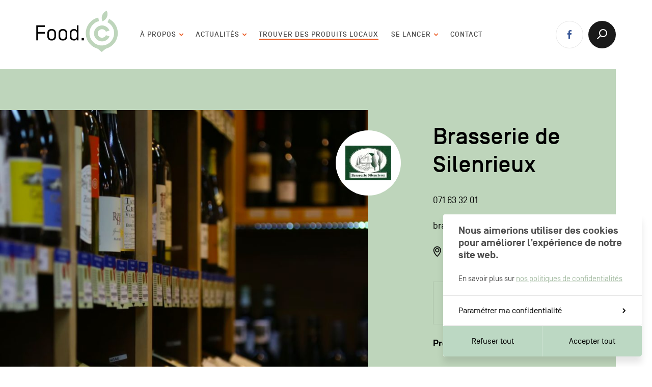

--- FILE ---
content_type: text/html; charset=UTF-8
request_url: https://food-c.charleroi-metropole.be/producteurs/brasserie-de-silenrieux
body_size: 11886
content:



    <!doctype html>
<html class="no-js preload" lang="fr">
<head>
    
<!-- Google Tag Manager -->
<script>(function(w,d,s,l,i){w[l]=w[l]||[];w[l].push({'gtm.start':
new Date().getTime(),event:'gtm.js'});var f=d.getElementsByTagName(s)[0],
j=d.createElement(s),dl=l!='dataLayer'?'&l='+l:'';j.async=true;j.src=
'https://www.googletagmanager.com/gtm.js?id='+i+dl;f.parentNode.insertBefore(j,f);
})(window,document,'script','dataLayer','GTM-K9K79KZ');</script>
<!-- End Google Tag Manager -->

    <meta charset="utf-8">
    <meta http-equiv="X-UA-Compatible" content="IE=edge">

    <!-- Metas -->
    <title>Brasserie de Silenrieux - Food.C</title>

    <meta name="description" content="Brasserie de Silenrieux">
    <meta name="keywords" content="">

    <meta property="og:site_name" content="Food.C">
    <meta property="og:title" content="Brasserie de Silenrieux - Food.C">
    <meta property="og:description" content="Brasserie de Silenrieux">
    <meta property="og:type" content="website">
    <meta property="og:url" content="https://food-c.charleroi-metropole.be/producteurs/brasserie-de-silenrieux">
    <meta property="og:image" content="https://food-c.charleroi-metropole.be/uploads/metas/_1800x945_crop_center-center_90_none/food-c-share-image.jpg">
    <meta property="og:image:width" content="1800">
    <meta property="og:image:height" content="945">

    <meta name="twitter:card" content="summary_large_image">
    <meta name="twitter:site" content="Food.C">
    <meta name="twitter:creator" content="">
    <meta name="twitter:title" content="Brasserie de Silenrieux - Food.C">
    <meta name="twitter:description" content="Brasserie de Silenrieux">
    <meta name="twitter:image" content="https://food-c.charleroi-metropole.be/uploads/metas/_1800x945_crop_center-center_90_none/food-c-share-image.jpg">

    <!-- Viewport -->
    <meta name="viewport" content="width=device-width, initial-scale=1">

    <!-- CSS -->
        <link href="/static//css/app.css?id=f87699365347766e4d33" rel="stylesheet">

    <!-- Icons -->
    <link rel="manifest" href="/static/img/app-icons/manifest.json">
    <link rel="shortcut icon" href="/static/img/app-icons/favicon.ico">
    <link rel="mask-icon" href="/static/img/app-icons/safari-pinned-tab.svg" color="#29484f">
    <link rel="icon" type="image/png" href="/static/img/app-icons/favicon-32x32.png" sizes="32x32">
    <link rel="icon" type="image/png" href="/static/img/app-icons/favicon-16x16.png" sizes="16x16">
    <link rel="apple-touch-icon" sizes="120x120" href="/static/img/app-icons/apple-touch-icon.png">
    <link rel="apple-touch-icon" sizes="152x152" href="/static/img/app-icons/apple-touch-icon_152.png">
    <link rel="apple-touch-icon" sizes="180x180" href="/static/img/app-icons/apple-touch-icon_180.png">
    <link rel="apple-touch-icon" sizes="192x192" href="/static/img/app-icons/apple-touch-icon_192.png">

    <!-- Web App -->
    <meta name="theme-color" content="#ffffff">
    <meta name="mobile-web-app-capable" content="yes">
    <meta name="apple-mobile-web-app-capable" content="yes">
    <meta name="apple-mobile-web-app-title" content="Food.C">
    <meta name="apple-mobile-web-app-status-bar-style" content="translucent">

    <!-- Windows Tiles -->
    <meta name="apple-mobile-web-app-title" content="Food.C">
    <meta name="msapplication-config" content="/static/img/app-icons/browserconfig.xml">
    <meta name="msapplication-TileColor" content="#29484f">
    <meta name="msapplication-square70x70logo" content="/static/img/app-icons/win/mstile-70x70.png">
    <meta name="msapplication-square150x150logo" content="/static/img/app-icons/win/mstile-150x150.png">
    <meta name="msapplication-wide310x150logo" content="/static/img/app-icons/win/mstile-310x150.png">
    <meta name="msapplication-square310x310logo" content="/static/img/app-icons/win/mstile-310x310.png">


    <script>(function(){var c=document.documentElement.classList,ua=navigator.userAgent;c.remove('no-js');c.toggle('ie',(ua.indexOf('MSIE ')>-1||ua.indexOf('Trident/')>-1));}());</script>
</head>




	<body data-v="producer">

        
<!-- Google Tag Manager (noscript) -->
<noscript><iframe src="https://www.googletagmanager.com/ns.html?id=GTM-K9K79KZ"
height="0" width="0" style="display:none;visibility:hidden"></iframe></noscript>
<!-- End Google Tag Manager (noscript) -->




					<header
    id="header"
    class="header | ctn | no-select"
    data-layout-component="Menu"
>
    <div class="header__wrapper">
        <a
            class="skipLink | sr-only no-outline | js-skipLink"
            href="#content"
        >Passer au contenu</a>


        <h2 class="header__title">
            <a class="fill" href="/">
                <span class="sr-only">Food.C</span>
            </a>
            <svg class="header__logo" width="161" height="82" viewBox="0 0 161 82" aria-hidden="true">
  <g fill="none" fill-rule="evenodd" transform="translate(.269)">
    <path fill="#000" fill-rule="nonzero" d="M3.23867198,58.1989749 L3.23867198,44.9078016 L16.7401487,44.9078016 L16.7401487,41.7111903 L3.23867198,41.7111903 L3.23867198,31.9531137 L16.7401487,31.9531137 L16.7401487,28.7565024 L0,28.7565024 L0,58.1989749 L3.23867198,58.1989749 Z M30.1283563,58.6195817 C34.1661811,58.6195817 38.6246126,56.5165479 38.6246126,50.1233253 L38.6246126,44.4030735 C38.6246126,38.0098509 34.1661811,35.9068172 30.1283563,35.9068172 C26.0905315,35.9068172 21.6320999,38.0098509 21.6320999,44.4030735 L21.6320999,50.1233253 C21.6320999,56.5165479 26.0905315,58.6195817 30.1283563,58.6195817 Z M30.1283563,55.5912131 C27.310291,55.5912131 24.7866505,53.782604 24.7866505,50.165386 L24.7866505,44.3610128 C24.7866505,40.7437948 27.310291,38.9351858 30.1283563,38.9351858 C32.9464215,38.9351858 35.470062,40.7437948 35.470062,44.3610128 L35.470062,50.165386 C35.470062,53.782604 32.9464215,55.5912131 30.1283563,55.5912131 Z M52.2062993,58.6195817 C56.2441241,58.6195817 60.7025557,56.5165479 60.7025557,50.1233253 L60.7025557,44.4030735 C60.7025557,38.0098509 56.2441241,35.9068172 52.2062993,35.9068172 C48.1684745,35.9068172 43.710043,38.0098509 43.710043,44.4030735 L43.710043,50.1233253 C43.710043,56.5165479 48.1684745,58.6195817 52.2062993,58.6195817 Z M52.2062993,55.5912131 C49.3882341,55.5912131 46.8645936,53.782604 46.8645936,50.165386 L46.8645936,44.3610128 C46.8645936,40.7437948 49.3882341,38.9351858 52.2062993,38.9351858 C55.0243646,38.9351858 57.5480051,40.7437948 57.5480051,44.3610128 L57.5480051,50.165386 C57.5480051,53.782604 55.0243646,55.5912131 52.2062993,55.5912131 Z M74.2842424,58.6195817 C76.2610941,58.6195817 78.5323706,57.7363075 79.6259481,55.9697591 L79.6259481,58.1989749 L82.7804988,58.1989749 L82.7804988,28.7565024 L79.6259481,28.7565024 L79.6259481,38.5566397 C78.5323706,36.7900913 76.2610941,35.9068172 74.2842424,35.9068172 C70.2464176,35.9068172 65.7879861,38.0098509 65.7879861,44.4030735 L65.7879861,50.1233253 C65.7879861,56.5165479 70.2464176,58.6195817 74.2842424,58.6195817 Z M74.2842424,55.5912131 C71.4661772,55.5912131 68.9425367,53.782604 68.9425367,50.165386 L68.9425367,44.3610128 C68.9425367,40.7437948 71.4661772,38.9351858 74.2842424,38.9351858 C77.1023076,38.9351858 79.6259481,40.7437948 79.6259481,44.3610128 L79.6259481,50.165386 C79.6259481,53.782604 77.1023076,55.5912131 74.2842424,55.5912131 Z M93.4095261,58.1989749 L93.4095261,53.782604 L88.9931552,53.782604 L88.9931552,58.1989749 L93.4095261,58.1989749 Z"/>
    <g fill="#BED5BB" transform="translate(97.127)">
      <path d="M23.468027 44.6598728C23.468027 49.349017 27.2540439 53.1350339 31.860142 53.1350339 35.31694 53.1350339 38.2799097 51.0766746 39.5967851 48.1166708L46.5074152 50.4212028C44.2028832 56.2611301 38.5260824 60.3763658 31.860142 60.3763658 23.2218544 60.3763658 16.1451319 53.3841725 16.1451319 44.6598728 16.1451319 36.0186192 23.2203714 28.9433797 31.860142 28.9433797 38.5260824 28.9433797 44.2859294 33.1401787 46.5074152 38.9815889L39.5967851 41.2861209C38.3629559 38.3261172 35.31694 36.2677578 31.860142 36.2677578 27.2540439 36.2662748 23.468027 40.0522917 23.468027 44.6598728M36.2049411 71.3402436C36.2049411 68.6427251 33.6468216 70.8894213 30.9493031 70.8894213 28.2503017 70.8894213 26.4307001 68.6427251 26.4307001 71.3402436 26.4307001 72.3768381 22.8522988 74.1252571 22.8522988 74.1252571L31.3096643 81.0996548 39.7462683 74.1623313C40.312762 73.3644946 36.2049411 72.3946337 36.2049411 71.3402436"/>
      <path d="M42.6027609,22.7030511 L45.731823,16.1246058 C57.2055451,21.9274589 64.2881995,34.4852305 62.6346903,47.9609591 C60.5184953,65.1915623 44.8390764,77.4423596 27.6069902,75.3291304 C10.3749041,73.2144183 -1.87737614,57.5349994 0.237335983,40.3029133 C1.89974292,26.7456214 11.9690945,16.2921812 24.5075875,13.4359851 L25.9534811,20.5764752 C22.545621,21.3209251 19.2934726,22.8276204 16.5336695,25.058004 C11.4811981,29.0827787 8.21866884,34.7328861 7.42676402,41.1852791 C6.64523997,47.554626 8.3447211,53.9818085 12.3650469,59.032797 C16.3868556,64.0867513 22.1185263,67.3581783 28.4893561,68.1397024 C34.9402661,68.9316072 41.2858855,67.2247112 46.3368739,63.2029025 C51.3893453,59.1810937 54.6637383,53.4479401 55.4437793,47.0785933 C56.2371671,40.6232343 54.5273052,34.2820639 50.5054965,29.2281095 C48.2751129,26.4668234 45.6487768,24.2379228 42.6027609,22.7030511"/>
      <path d="M32.3946036,8.54337766 C30.7915153,12.494004 31.0495517,16.8213041 32.7786922,20.8312491 C36.8153307,19.1614273 40.0155752,16.2384977 41.6201464,12.2878714 C43.2232347,8.33724513 42.9651983,4.00994501 41.2360578,0 C37.2009023,1.67130474 33.9991748,4.59275137 32.3946036,8.54337766 Z"/>
    </g>
  </g>
</svg>
        </h2>


        <button class="menuBtn | tp-only | js-Menu-toggleBtn">
            <span class="sr-only">Menu</span>
            <span class="menuBtn__icon">
                <span class="menuBtn__bar"></span>
                <span class="menuBtn__bar"></span>
                <span class="menuBtn__bar"></span>
            </span>
        </button>


        <div class="header__scrollarea | js-Menu-scrollArea">
            

<nav class="nav">
	<h2 class="sr-only">Navigation principale</h2>

	<ul class="navList">
					

<li class="navItem navItem--submenu | js-Menu-submenu">
    <button
        class="navItem__title | navToggleBtn | js-Menu-stg js-Submenu-toggleBtn"
        type="button"
        aria-haspopup="true"
        aria-expanded="false"
    >
        <span>À propos</span>

        
            

<svg
    class="navItem__icon | icon icon--chevron | ov"
    fill="#000"
    width="6"
    height="8"
    viewBox="0 0 5.536 9.126"
    aria-hidden="true"
>
    <g transform="rotate(270 2.768 4.563)">
        <path d="M0 4.563a1 1 0 0 1 .293-.734L3.828.293a1 1 0 0 1 1.414 1.414L2.387 4.563l2.855 2.855a1 1 0 0 1-1.414 1.415L.292 5.3a1 1 0 0 1-.293-.707z"/>
    </g>
</svg>
    </button>



    <div class="subNav | js-Submenu-nav">
        <ul class="subNavList | js-Submenu-navList">
                            
                <li class="subNavItem">
                    <a
                        class="subNavItem__link |  js-Submenu-focusTarget "
                         href="https://food-c.charleroi-metropole.be/strategie-et-gouvernance"
                        
                    >
                        Stratégie et Gouvernance
                    </a>
                </li>
                            
                <li class="subNavItem">
                    <a
                        class="subNavItem__link | "
                         href="https://food-c.charleroi-metropole.be/les-projets"
                        
                    >
                        Les projets
                    </a>
                </li>
                    </ul>
    </div>
</li>
					

<li class="navItem navItem--submenu | js-Menu-submenu">
    <button
        class="navItem__title | navToggleBtn | js-Menu-stg js-Submenu-toggleBtn"
        type="button"
        aria-haspopup="true"
        aria-expanded="false"
    >
        <span>Actualités</span>

        
            

<svg
    class="navItem__icon | icon icon--chevron | ov"
    fill="#000"
    width="6"
    height="8"
    viewBox="0 0 5.536 9.126"
    aria-hidden="true"
>
    <g transform="rotate(270 2.768 4.563)">
        <path d="M0 4.563a1 1 0 0 1 .293-.734L3.828.293a1 1 0 0 1 1.414 1.414L2.387 4.563l2.855 2.855a1 1 0 0 1-1.414 1.415L.292 5.3a1 1 0 0 1-.293-.707z"/>
    </g>
</svg>
    </button>



    <div class="subNav | js-Submenu-nav">
        <ul class="subNavList | js-Submenu-navList">
                            
                <li class="subNavItem">
                    <a
                        class="subNavItem__link |  js-Submenu-focusTarget "
                         href="https://food-c.charleroi-metropole.be/agenda"
                        
                    >
                        Agenda
                    </a>
                </li>
                            
                <li class="subNavItem">
                    <a
                        class="subNavItem__link | "
                         href="https://food-c.charleroi-metropole.be/actualites"
                        
                    >
                        Actualités
                    </a>
                </li>
                    </ul>
    </div>
</li>
					

<li class="navItem | is-current">
    <a
        class="navItem__title"
         href="https://food-c.charleroi-metropole.be/producteurs"
        aria-current="page"
    >
        <span>Trouver des produits locaux</span>
    </a>
</li>
					

<li class="navItem navItem--submenu | js-Menu-submenu">
    <button
        class="navItem__title | navToggleBtn | js-Menu-stg js-Submenu-toggleBtn"
        type="button"
        aria-haspopup="true"
        aria-expanded="false"
    >
        <span>Se lancer</span>

        
            

<svg
    class="navItem__icon | icon icon--chevron | ov"
    fill="#000"
    width="6"
    height="8"
    viewBox="0 0 5.536 9.126"
    aria-hidden="true"
>
    <g transform="rotate(270 2.768 4.563)">
        <path d="M0 4.563a1 1 0 0 1 .293-.734L3.828.293a1 1 0 0 1 1.414 1.414L2.387 4.563l2.855 2.855a1 1 0 0 1-1.414 1.415L.292 5.3a1 1 0 0 1-.293-.707z"/>
    </g>
</svg>
    </button>



    <div class="subNav | js-Submenu-nav">
        <ul class="subNavList | js-Submenu-navList">
                            
                <li class="subNavItem">
                    <a
                        class="subNavItem__link |  js-Submenu-focusTarget "
                         href="https://food-c.charleroi-metropole.be/jai-un-projet"
                        
                    >
                        J’ai un projet
                    </a>
                </li>
                            
                <li class="subNavItem">
                    <a
                        class="subNavItem__link | "
                         href="https://food-c.charleroi-metropole.be/appel-a-projets"
                        
                    >
                        Appels à projets
                    </a>
                </li>
                            
                <li class="subNavItem">
                    <a
                        class="subNavItem__link | "
                         href="https://food-c.charleroi-metropole.be/recherche-de-formation"
                        
                    >
                        Formations
                    </a>
                </li>
                    </ul>
    </div>
</li>
					

<li class="navItem">
    <a
        class="navItem__title"
         href="https://food-c.charleroi-metropole.be/contact"
        
    >
        <span>Contact</span>
    </a>
</li>
			</ul>
</nav>
            


    <aside class="header__sn | sn">
        <h3 class="sr-only">Réseaux sociaux</h3>

        <ul class="snList">
                            <li class="snItem">
                    <a class="snItem__link | fill"  href="https://www.facebook.com/charleroimetropole/" rel="noopener noreferrer" target="_blank">
                        <span class="sr-only">Facebook</span>
                    </a>

                    
<svg
    class="snItem__icon | icon icon--fb"
    width="8"
    height="17"
    fill="#eb5d27"
    viewBox="0 0 8 17"
    aria-hidden="true"
>
    <path transform="translate(-24 -18)" d="M25.9328331,35 L25.9328331,26.9515986 L24,26.9515986 L24,24.0531292 L25.9328331,24.0531292 L25.9328331,21.5786301 C25.9328331,19.6335914 27.1639808,18 30.0012302,18 C31.150695,18 32,18.1125229 32,18.1125229 L31.9330791,20.6653862 C31.9330791,20.6653862 31.0670439,20.6573489 30.1212941,20.6573489 C29.097798,20.6573489 28.9344323,21.1385852 28.9344323,21.9372968 L28.9344323,24.0531292 L31.9635872,24.0531292 L31.8297454,26.9515986 L28.9344323,26.9515986 L28.9344323,35 L25.9328331,35 Z"/>
</svg>                </li>
                    </ul>
    </aside>
        </div>


        

<div
    class="globalSearch | js-globalSearch"
    data-layout-component="GlobalSearch"
>
    <button
        class="globalSearch__toggleBtn | js-GlobalSearch-toggleBtn"
        aria-haspopup="true"
        aria-expanded="false"
    >
        <span class="sr-only">Afficher la Recherche</span>
        <svg class="icon icon--search" width="20px" height="20px" stroke="#ffffff" stroke-width="2" stroke-linecap="round" stroke-linejoin="round" fill="none" viewBox="0 0 20 20">
    <path class="icon__glass" d="M7,12.9c1.3,1.3,3,2.1,5,2.1c3.9,0,7-3.1,7-7c0-3.9-3.1-7-7-7C8.1,1,5,4.1,5,8C5,9.9,5.8,11.7,7,12.9"/>
    <path class="icon__handle" d="M7.1,12.9l-6,6"/>
</svg>    </button>


    <form
        class="globalSearch__form | js-GlobalSearch-form"
        action="https://food-c.charleroi-metropole.be/recherche"
    >
        <div class="globalSearch__wrapper | col-10 ctr | pr | js-GlobalSearch-searchWrapper">
            <input
                class="globalSearch__input | js-GlobalSearch-input"
                id="globalSearch"
                name="t"
                type="search"
                minlength="3"
                autocomplete="off"
                placeholder="Rechercher sur le site"
                aria-label="Rechercher sur le site"
                value=""
                required
            >

            <label class="globalSearch__label | fill" for="globalSearch">
                <span class="sr-only">Rechercher sur le site</span>
            </label>

            <button class="globalSearch__submitBtn | actr | js-GlobalSearch-submitBtn" type="submit">
                <span class="sr-only">search</span>
                

<svg
    class="icon icon--arrow icon--arrow--right"
    width="17"
    height="13"
    fill="#eb5d27"
    viewBox="0 0 17 13"
    aria-hidden="true"
>
    <g transform="rotate(0 8.5 6.5)">
        <path d="M.08,6.5a1,1,0,0,0,1,1H13.26L9.38,11.12l0,0,0,0a.93.93,0,0,0,.08,1.32h0l.1.09a1,1,0,0,0,1.35,0h0l5.79-5.41a.23.23,0,0,0,.07-.07.92.92,0,0,0,.23-.66.93.93,0,0,0-.23-.67.23.23,0,0,0-.07-.07L10.85.29A1,1,0,0,0,9.5.27L9.4.36a.93.93,0,0,0-.08,1.32l.06.07,4,3.75H1.08A1,1,0,0,0,.08,6.5Z"/>
    </g>
</svg>            </button>
        </div>
    </form>
</div>

    </div>
</header>
		


        <div class="router">
            <div class="view view--producer">

		        <main id="content" class="no-outline" tabindex="-1">
                    
    <article class="producer | ui-offset | js-Overlay-content">

        <section class="producers__overlay | h-100 | pr | ctn">

            <div class="producersOverlay__block | h-100 | row row--space">

                <div class="producersOverlay__content | col-3 prg-1 cf | tp-col-8 tp-mlg-2 | up" itemscope itemtype="http://schema.org/Organization">
                    <h1 class="producersOverlay__title" itemprop="name">Brasserie de Silenrieux</h1>

                    
                                            <div class="producersOverlay__shoplink">
                            <p>071 63 32 01</p>
<p>brasserie.silenrieux@belgacom.net</p>
                        </div>
                    
                                            <address class="producersOverlay__adress" itemprop="address" itemscope itemtype="http://schema.org/PostalAddress">
                            <div class="producersOverlay__info | pr">
                                <span class="sr-only">Adresse du producteur</span>
                                                                    <div class="producersOverlay__street" itemprop="streetAddress">Rue Nou Pré</div>
                                
                                                                    <span class="producersOverlay__pc" itemprop="postalCode">5630</span>
                                
                                                            </div>

                                                            <div class="producersOverlay__contact">
                                    <span class="sr-only">Coordonées du producteur</span>
                                    <p>071 63 32 01</p>
<p>brasserie.silenrieux@belgacom.net</p>
                                </div>
                            
                        </address>
                    

                                            <div class="producersOverlay__product">
                            <strong aria-label="Liste des produits">Produits&nbsp;:</strong>
                            <ul class="producersOverlay__list">
                                                                    <li>Boissons</li>
                                                            </ul>
                        </div>
                    
                    
                                            <a
                            class="producersOverlay__link | producers__link | to"
                            href="http://www.brasseriedesilenrieux.be/"
                            itemprop="url"
                            target="_blank"
                            rel="noopener"
                            title="http://www.brasseriedesilenrieux.be/"
                        >www.brasseriedesilenrieux.be/</a>
                    
                    

                </div>

                <div class="producersOverlay__illu | col-7 | tp-col-11 | bf | pr">

                    <div class="producersOverlay__illuInner">
                        <figure class="producersOverlay__fig">
                                                                                            <img
                                    class="producersOverlay__img | db | of"
                                    src="https://food-c.charleroi-metropole.be/uploads/_814x769_crop_center-center_none/5415/beverages.jpg"
                                    srcset="https://food-c.charleroi-metropole.be/uploads/_814x769_crop_center-center_none/5415/beverages.jpg, https://food-c.charleroi-metropole.be/uploads/_1628x1538_crop_center-center_none/5415/beverages.jpg 2x"
                                    alt="Beverages"
                                >
                                                    </figure>

                                                                                <div class="producersOverlay__badge">
                                <figure class="producersOverlayBadge__fig | pr">
                                    <img
                                        class="producersOverlayBadge__img"
                                        src="https://food-c.charleroi-metropole.be/uploads/producteurs/_90x90_fit_center-center_none/1613299786-brasserie-de-silenrieux-1.jpg"
                                        srcset="https://food-c.charleroi-metropole.be/uploads/producteurs/_90x90_fit_center-center_none/1613299786-brasserie-de-silenrieux-1.jpg, https://food-c.charleroi-metropole.be/uploads/producteurs/_180x136_fit_center-center_none/1613299786-brasserie-de-silenrieux-1.jpg 2x"
                                        alt="1613299786 brasserie de silenrieux 1"
                                    >
                                </figure>
                            </div>
                                            </div>


                </div>

            </div>

        </section>

    </article>

                </main>



                






<aside class="nl | ctn | stripe stripe--codgray | tp-no-stripe | js-MagnetLink-triggerArea" id="nl">
    <div class="nl__content | col-7 mlg-2 | tp-col-10 tp-mlg-1">

        <div class="col-5 mlg-1 | tp-plg-1 tp-prg-1">
            <h2 class="nl__title">Newsletter</h2>

            <div
                class="nl__badge-ctn"
                data-component="MagnetLink"
            >
                <svg class="nl__badge | js-MagnetLink-coin | icon icon--badge-cm" width="133" height="133" viewBox="0 0 133 133" aria-hidden="true">
  <g fill="#FFF" fill-rule="evenodd">
    <path class="icon__badge" d="M46,47 L46,89 L42,89 L42,47 L46,47 Z M52.3333333,47 L64,89 L60.6673774,89 L52.3333333,58.999651 L52.3333333,89 L49,89 L49,47 L52.3333333,47 Z M92,47 L92,89 L88,89 L88,47 L92,47 Z M85,47 L85,89 L81.6666667,89 L81.6666667,58.999651 L73.3333333,89 L70,89 L81.6666667,47 L85,47 Z M60.332741,47 L66.9996446,71.0002036 L73.6658374,47 L77,47 L66.9996446,83 L57,47 L60.332741,47 Z"></path>
  </g>
</svg>

                

<svg
  class="nl__badge nl__badge--text | js-MagnetLink-badge js-MagnetLink-coin | badge"
  width="133"
  height="133"
  viewBox="0 0 133 133"
  aria-hidden="true"
>
  <g fill="#fff" fill-rule="evenodd">
    <defs>
      <path id="textPath-915075630" d="M0,66a66,66 0 1,0 132,0a66,66 0 1,0 -132,0"/>
    </defs>

    
    <g class="badge__text | title title--xs fw-bold" transform-origin="66.5 66.5" opacity=".6">
      <text>
        <textPath href="#textPath-915075630" textLength="410">Charleroi Métropole — 30 communes&nbsp;—&nbsp;</textPath>
      </text>
          </g>
  </g>
</svg>
            </div>


            <form
                class="nl__form"
                data-component="NewsletterField"
                 id="formie-form-806697968fdbac83" action="#" method="post" data-config="{&quot;formHashId&quot;:&quot;formie-form-806697968fdbac83&quot;,&quot;formId&quot;:806,&quot;formHandle&quot;:&quot;newsletterFooter&quot;,&quot;registeredJs&quot;:[],&quot;settings&quot;:{&quot;submitMethod&quot;:&quot;ajax&quot;,&quot;submitActionMessage&quot;:&quot;Formulaire envoyé.&quot;,&quot;submitActionMessageTimeout&quot;:&quot;&quot;,&quot;submitActionMessagePosition&quot;:&quot;top-form&quot;,&quot;submitActionFormHide&quot;:&quot;&quot;,&quot;submitAction&quot;:&quot;message&quot;,&quot;submitActionTab&quot;:null,&quot;errorMessage&quot;:&quot;Veuillez saisir les informations correctes dans les champs en surbrillance.&quot;,&quot;errorMessagePosition&quot;:&quot;top-form&quot;,&quot;loadingIndicator&quot;:&quot;&quot;,&quot;loadingIndicatorText&quot;:&quot;&quot;,&quot;validationOnSubmit&quot;:&quot;1&quot;,&quot;validationOnFocus&quot;:&quot;&quot;,&quot;scrollToTop&quot;:true,&quot;hasMultiplePages&quot;:false,&quot;pages&quot;:[{&quot;settings&quot;:{&quot;submitButtonLabel&quot;:&quot;Submit&quot;,&quot;backButtonLabel&quot;:&quot;Back&quot;,&quot;showBackButton&quot;:false,&quot;buttonsPosition&quot;:&quot;left&quot;,&quot;cssClasses&quot;:null,&quot;containerAttributes&quot;:null,&quot;inputAttributes&quot;:null,&quot;enableNextButtonConditions&quot;:false,&quot;nextButtonConditions&quot;:[],&quot;enablePageConditions&quot;:false,&quot;pageConditions&quot;:[],&quot;enableJsEvents&quot;:false,&quot;jsGtmEventOptions&quot;:[]},&quot;id&quot;:250,&quot;layoutId&quot;:59,&quot;name&quot;:&quot;Page 1&quot;,&quot;elements&quot;:[{&quot;width&quot;:100,&quot;label&quot;:null,&quot;instructions&quot;:null,&quot;tip&quot;:null,&quot;warning&quot;:null,&quot;required&quot;:1,&quot;fieldUid&quot;:&quot;81806fd2-843d-43c5-b579-6cbcdb04d1fa&quot;}],&quot;sortOrder&quot;:0,&quot;uid&quot;:&quot;3a8cc3bf-41e4-4b6d-a20f-2362645dd992&quot;}],&quot;redirectUrl&quot;:&quot;&quot;,&quot;currentPageId&quot;:250,&quot;outputJsTheme&quot;:true,&quot;enableUnloadWarning&quot;:true,&quot;ajaxTimeout&quot;:10}}" data-submit-method="ajax" data-submit-action="message"
            >
                <input type="hidden" name="CRAFT_CSRF_TOKEN" value="1neaAMaHSpPH5VNVVVABdIc3KHjXjxX_Q4MUOg83c7XJdxw5TqiLc6A_rjmW7y7hkKFnBC0CSQLTGmYoj8dtiSLWUE9pZCPYnCVXcxGexSE=" autocomplete="false">
                <input type="hidden" name="action" value="formie/submissions/submit">
                <input type="hidden" name="handle" value="newsletterFooter">

                <fieldset class="nl__fieldset">
                    <legend class="nl__legend | title title--small">Inscrivez-vous pour recevoir les dernières actualités de Charleroi Métropole</legend>

                    <div class="nl__inner | col-4">
                        <label class="visually-hidden" for="newsletter-email">Votre adresse email</label>
                        <input
                            class="nl__input | js-NewsletterField-input"
                            id="newsletter-email"
                            name="fields[email]"
                            type="email"
                            placeholder="Votre adresse email"
                            required
                        >

                        <button class="nl__submit | actr | js-NewsletterField-submit" type="submit">
                            
            

<svg
    class="icon icon--chevron | ov"
    fill="#000"
    width="6"
    height="8"
    viewBox="0 0 5.536 9.126"
    aria-hidden="true"
>
    <g transform="rotate(180 2.768 4.563)">
        <path d="M0 4.563a1 1 0 0 1 .293-.734L3.828.293a1 1 0 0 1 1.414 1.414L2.387 4.563l2.855 2.855a1 1 0 0 1-1.414 1.415L.292 5.3a1 1 0 0 1-.293-.707z"/>
    </g>
</svg>
                            <span class="visually-hidden">S&#039;inscrire</span>
                        </button>

                                                <div class="nl__checkmark | js-NewsletterField-checkmark" aria-hidden="true">
                            <span></span>
                            <span></span>
                        </div>

                        <div class="nl__waiting" aria-hidden="true">
                            <span></span>
                            <span></span>
                            <span></span>
                        </div>
                    </div>
                </fieldset>
            </form>
        </div>

    </div>

    <small class="nl__footnotes | col-5 mlg-3 | tp-col-7 tp-mlg-2">Votre adresse e-mail n’est récoltée que pour permettre l’envoi de cette newsletter. Vous pouvez changer d'avis à tout moment en cliquant sur le lien "Se désinscrire" situé dans le pied de page de tout e-mail que vous recevrez de notre part. En savoir plus sur notre politique de confidentialité.</small>
</aside>


                
    

            <aside class="partners | ctn">
            <div class="partners__inner | col-10 mlg-1 | tp-col-9 tp-mlg-1">
                                    <section class="partners__section">
                        <h3 class="partners__title | title title--xs | fw-bold">Avec le soutien de</h3>

                        <ul class="partners__list | row">
                                                            

<li class="partner partner--link | up | col-2 | tp-col-3 | m-col-2 | pr">
            <a class="partner__link | up fill"  href="https://portail.hainaut.be/" rel="noopener noreferrer" target="_blank">
                <span class="sr-only">Province de Hainaut</span>
            </a>
    
    <figure class="partner__fig | fill">
        
        <img
            class="partner__img | of no-select"
            src="https://food-c.charleroi-metropole.be/uploads/partenaires/_187x187_crop_center-center_none/province-de-hainaut_logo.jpg"
            srcset="https://food-c.charleroi-metropole.be/uploads/partenaires/_187x187_crop_center-center_none/province-de-hainaut_logo.jpg, https://food-c.charleroi-metropole.be/uploads/partenaires/_374x374_crop_center-center_none/province-de-hainaut_logo.jpg 2x"
            alt="Province de Hainaut - Logo"
            loading="lazy"
        >
    </figure>
</li>                                                            

<li class="partner partner--link | up | col-2 | tp-col-3 | m-col-2 m-col-free | pr">
            <a class="partner__link | up fill"  href="https://www.wallonie.be/fr" rel="noopener noreferrer" target="_blank">
                <span class="sr-only">Wallonie</span>
            </a>
    
    <figure class="partner__fig | fill">
        
        <img
            class="partner__img | of no-select"
            src="https://food-c.charleroi-metropole.be/uploads/partenaires/_187x187_crop_center-center_none/wallonie_logo.jpg"
            srcset="https://food-c.charleroi-metropole.be/uploads/partenaires/_187x187_crop_center-center_none/wallonie_logo.jpg, https://food-c.charleroi-metropole.be/uploads/partenaires/_374x374_crop_center-center_none/wallonie_logo.jpg 2x"
            alt="Wallonie - Logo"
            loading="lazy"
        >
    </figure>
</li>                                                            

<li class="partner partner--link | up | col-2 | tp-col-3 tp-col-free | m-col-2 | pr">
            <a class="partner__link | up fill"  href="https://www.charleroi-metropole.be/fr/" rel="noopener noreferrer" target="_blank">
                <span class="sr-only">Charleroi Métropole</span>
            </a>
    
    <figure class="partner__fig | fill">
        
        <img
            class="partner__img | of no-select"
            src="https://food-c.charleroi-metropole.be/uploads/partenaires/_187x187_crop_center-center_none/charleroi-metropole_logo.jpg"
            srcset="https://food-c.charleroi-metropole.be/uploads/partenaires/_187x187_crop_center-center_none/charleroi-metropole_logo.jpg, https://food-c.charleroi-metropole.be/uploads/partenaires/_374x374_crop_center-center_none/charleroi-metropole_logo.jpg 2x"
            alt="Charleroi Métropole - Logo"
            loading="lazy"
        >
    </figure>
</li>                                                    </ul>
                    </section>
                                    <section class="partners__section">
                        <h3 class="partners__title | title title--xs | fw-bold">Partenaires</h3>

                        <ul class="partners__list | row">
                                                            

<li class="partner partner--link | up | col-2 | tp-col-3 | m-col-2 | pr">
            <a class="partner__link | up fill"  href="https://www.igretec.com/fr/" rel="noopener noreferrer" target="_blank">
                <span class="sr-only">Igretec</span>
            </a>
    
    <figure class="partner__fig | fill">
        
        <img
            class="partner__img | of no-select"
            src="https://food-c.charleroi-metropole.be/uploads/partenaires/_187x187_crop_center-center_none/17049/Igretec-Food-C.jpg"
            srcset="https://food-c.charleroi-metropole.be/uploads/partenaires/_187x187_crop_center-center_none/17049/Igretec-Food-C.jpg, https://food-c.charleroi-metropole.be/uploads/partenaires/_374x374_crop_center-center_none/17049/Igretec-Food-C.jpg 2x"
            alt="Igretec Food C"
            loading="lazy"
        >
    </figure>
</li>                                                            

<li class="partner partner--link | up | col-2 | tp-col-3 | m-col-2 m-col-free | pr">
            <a class="partner__link | up fill"  href="https://www.sambrinvest.be/fr/" rel="noopener noreferrer" target="_blank">
                <span class="sr-only">Sambrinvest</span>
            </a>
    
    <figure class="partner__fig | fill">
        
        <img
            class="partner__img | of no-select"
            src="https://food-c.charleroi-metropole.be/uploads/partenaires/_187x187_crop_center-center_none/sambrinvest_logo.jpg"
            srcset="https://food-c.charleroi-metropole.be/uploads/partenaires/_187x187_crop_center-center_none/sambrinvest_logo.jpg, https://food-c.charleroi-metropole.be/uploads/partenaires/_374x374_crop_center-center_none/sambrinvest_logo.jpg 2x"
            alt="Sambrinvest - Logo"
            loading="lazy"
        >
    </figure>
</li>                                                            

<li class="partner partner--link | up | col-2 | tp-col-3 tp-col-free | m-col-2 | pr">
            <a class="partner__link | up fill"  href="https://www.charleroi-entreprendre.be/" rel="noopener noreferrer" target="_blank">
                <span class="sr-only">Charleroi Entreprendre</span>
            </a>
    
    <figure class="partner__fig | fill">
        
        <img
            class="partner__img | of no-select"
            src="https://food-c.charleroi-metropole.be/uploads/partenaires/_187x187_crop_center-center_none/charleroi-entrependre_logo.jpg"
            srcset="https://food-c.charleroi-metropole.be/uploads/partenaires/_187x187_crop_center-center_none/charleroi-entrependre_logo.jpg, https://food-c.charleroi-metropole.be/uploads/partenaires/_374x374_crop_center-center_none/charleroi-entrependre_logo.jpg 2x"
            alt="Charleroi Entrependre - Logo"
            loading="lazy"
        >
    </figure>
</li>                                                            

<li class="partner partner--link | up | col-2 | tp-col-3 | m-col-2 m-col-free | pr">
            <a class="partner__link | up fill"  href="https://www.ceinturealimentaire.be/" rel="noopener noreferrer" target="_blank">
                <span class="sr-only">Ceinture alimentaire Charleroi Métropole</span>
            </a>
    
    <figure class="partner__fig | fill">
        
        <img
            class="partner__img | of no-select"
            src="https://food-c.charleroi-metropole.be/uploads/partenaires/_187x187_crop_center-center_none/ceinture-alimentaire-charleroi-metropole_logo.jpg"
            srcset="https://food-c.charleroi-metropole.be/uploads/partenaires/_187x187_crop_center-center_none/ceinture-alimentaire-charleroi-metropole_logo.jpg, https://food-c.charleroi-metropole.be/uploads/partenaires/_374x374_crop_center-center_none/ceinture-alimentaire-charleroi-metropole_logo.jpg 2x"
            alt="Ceinture alimentaire Charleroi Métropole - Logo"
            loading="lazy"
        >
    </figure>
</li>                                                            

<li class="partner partner--link | up | col-2 cf | tp-col-3 | m-col-2 | pr">
            <a class="partner__link | up fill"  href="http://www.chu-charleroi.be/" rel="noopener noreferrer" target="_blank">
                <span class="sr-only">ISPPC - Intercommunale de Santé Publique du Pays de Charleroi</span>
            </a>
    
    <figure class="partner__fig | fill">
        
        <img
            class="partner__img | of no-select"
            src="https://food-c.charleroi-metropole.be/uploads/partenaires/_187x187_crop_center-center_none/isppc_logo.jpg"
            srcset="https://food-c.charleroi-metropole.be/uploads/partenaires/_187x187_crop_center-center_none/isppc_logo.jpg, https://food-c.charleroi-metropole.be/uploads/partenaires/_374x374_crop_center-center_none/isppc_logo.jpg 2x"
            alt="ISPPC - Logo"
            loading="lazy"
        >
    </figure>
</li>                                                    </ul>
                    </section>
                            </div>
        </aside>
    

                			        

<footer id="footer" class="footer | ctn">
    <nav class="footerNav | plg-1 | tp-plg-1">
        <ul class="footerNav__list">
                            <li class="footerNav__item">
                    <a class="footerNav__link" href="https://food-c.charleroi-metropole.be/mentions-legales">Conditions générales</a>
                </li>
                            <li class="footerNav__item">
                    <a class="footerNav__link" href="https://food-c.charleroi-metropole.be/cookies-policy">Cookies policy</a>
                </li>
                            <li class="footerNav__item">
                    <a class="footerNav__link" href="https://food-c.charleroi-metropole.be/politique-vie-privee">Politique de vie privée</a>
                </li>
                        
            <li class="footerNav__item">
                <a class="footerNav__link" href="#cookie-notice-open">Paramètres des cookies</a>
            </li>
        </ul>

        


    <aside class="footer__sn | sn | d-only">
        <h3 class="sr-only">Réseaux sociaux</h3>

        <ul class="snList">
                            <li class="snItem">
                    <a class="snItem__link | fill"  href="https://www.facebook.com/charleroimetropole/" rel="noopener noreferrer" target="_blank">
                        <span class="sr-only">Facebook</span>
                    </a>

                    
<svg
    class="snItem__icon | icon icon--fb"
    width="8"
    height="17"
    fill="#eb5d27"
    viewBox="0 0 8 17"
    aria-hidden="true"
>
    <path transform="translate(-24 -18)" d="M25.9328331,35 L25.9328331,26.9515986 L24,26.9515986 L24,24.0531292 L25.9328331,24.0531292 L25.9328331,21.5786301 C25.9328331,19.6335914 27.1639808,18 30.0012302,18 C31.150695,18 32,18.1125229 32,18.1125229 L31.9330791,20.6653862 C31.9330791,20.6653862 31.0670439,20.6573489 30.1212941,20.6573489 C29.097798,20.6573489 28.9344323,21.1385852 28.9344323,21.9372968 L28.9344323,24.0531292 L31.9635872,24.0531292 L31.8297454,26.9515986 L28.9344323,26.9515986 L28.9344323,35 L25.9328331,35 Z"/>
</svg>                </li>
                    </ul>
    </aside>
    </nav>
</footer>
		        
            </div>
        </div>



        <aside class="cookies-notice is-closed | noselect" id="biskit-cookie-panel">
    <div class="cookies-notice__overlay"></div>

    <div class="cookies-notice__block">
        <!-- MAIN PANEL -->
        <div class="cookies-notice__panel | biskit | biskit-cnPanel" data-biskit-panel="0" id="cookie-notice-default" tabindex="-1">
            <div class="biskit-cnPanel__content">
                                <h2 class="biskit-cnPanel__title | title">
                    Nous aimerions utiliser des cookies pour améliorer l’expérience de notre site web.                </h2>
                <p>En savoir plus sur <a href="https://food-c.charleroi-metropole.be/cookies-policy">nos politiques de confidentialités</a></p>
            </div>

            <footer class="biskit-cnPanel__footer">
                <a href="#cookie-notice-main" class="biskit-cnPanel__btn biskit-cnPanel__btn--ghost biskit-cnPanel__btn--large" data-biskit-trigger>
                Paramétrer ma confidentialité
                    <svg class="icon icon--arrow icon--arrow--right" width="10px" height="6px" stroke="none" viewBox="0 0 10 6" aria-hidden="true"><g transform="translate(-5.000000, -7.000000)"><path d="M9.97698059,10.562767 L12.8326408,7.70710678 C13.2231651,7.31658249 13.8563301,7.31658249 14.2468544,7.70710678 C14.6373787,8.09763107 14.6373787,8.73079605 14.2468544,9.12132034 L10.7113205,12.6568542 C10.5091316,12.8590431 10.2419025,12.9565514 9.97698059,12.9493789 C9.71205871,12.9565514 9.44482958,12.8590431 9.24264069,12.6568542 L5.70710678,9.12132034 C5.31658249,8.73079605 5.31658249,8.09763107 5.70710678,7.70710678 C6.09763107,7.31658249 6.73079605,7.31658249 7.12132034,7.70710678 L9.97698059,10.562767 Z"/></g></svg>
                </a>

                <form class="biskit-cnPanel__btn-wrapper" data-biskit-deny>
                                        <input type="hidden" name="neccessary" value="">
                                        <input type="hidden" name="performance" value="">
                                        <input type="hidden" name="functional" value="">
                                        <button
                        type="submit"
                        class="biskit-cnPanel__btn biskit-cnPanel__btn--deny | js-btn-deny"
                        aria-label="Refuser tout"
                    >Refuser tout</button>
                </form>

                <form class="biskit-cnPanel__btn-wrapper" data-biskit-allow>
                                        <input type="hidden" name="neccessary" value="on">
                                        <input type="hidden" name="performance" value="on">
                                        <input type="hidden" name="functional" value="on">
                                        <button
                        type="submit"
                        class="biskit-cnPanel__btn biskit-cnPanel__btn--allow | js-btn-allow"
                        aria-label="Accepter tout"
                    >Accepter tout</button>
                </form>
            </footer>
        </div>


        <!-- PANEL SETTINGS -->
        <form class="cookies-notice__subpanels">

            <div class="cookies-notice__panel | biskit-cnPanel" id="cookie-notice-main" data-biskit-panel="1" tabindex="-1">
                <header class="biskit-cnPanel__header">
                    <svg class="icon icon--locker | locker" width="14" height="19" viewBox="0 0 14 19"><g fill="none" fill-rule="evenodd"><g class="locker__body"><g transform="translate(0 9)"><rect width="14" height="10" stroke="#9A9A9A" stroke-width="2" rx="2"/><path fill="#9A9A9A" d="M8,3 C8.55228475,3 9,3.44771525 9,4 C9,4.55228475 8.55228475,5 8,5 L8,7 L6,7 L6,5 C5.44771525,5 5,4.55228475 5,4 C5,3.44771525 5.44771525,3 6,3 L8,3 Z"/></g></g><path class="locker__shackle" stroke="#9A9A9A" stroke-linecap="round" stroke-linejoin="round" stroke-width="2" d="M3,9 L3,4 C3,1.790861 4.790861,-4.54747351e-13 7,-4.54747351e-13 C9.209139,-4.54747351e-13 11,1.790861 11,4 L11,9"/><line class="locker__surprise" x1="19.548" x2="28.817" y1="7.897" y2="4.144" stroke="#9A9A9A" stroke-linecap="round" stroke-linejoin="round" stroke-width="2"/><line class="locker__surprise" x1="16.483" x2="22.517" y1="4.929" y2="-.324" stroke="#9A9A9A" stroke-linecap="round" stroke-linejoin="round" stroke-width="2"/><line class="locker__surprise" x1="19.218" x2="27.216" y1="12.053" y2="11.919" stroke="#9A9A9A" stroke-linecap="round" stroke-linejoin="round" stroke-width="2"/></g></svg>

                    <h2 class="biskit-cnPanel__panelTitle | title">Paramètres de confidentialité</h2>

                </header>
                <div class="biskit-cnPanel__scrollarea">
                    <div class="biskit-cnPanel__content">
                        <p>Nous aimerions obtenir votre permission pour utiliser vos données aux fins suivantes:</p>

                        <dl class="biskit-cnPanel__list">
                                                        <div class="biskit-cnPanel__el | biskit-plEl">

                                <dt class="biskit-plEl__header">
                                    <label class="biskit-plEl__label">
                                        <span class="biskit-plEl__title">Nécessaire</span>

                                        <span class="biskit-lightswitch">
                                            <input
                                                class="biskit-lightswitch__input | visually-hidden is-disabled"
                                                type="checkbox"
                                                name="neccessary"
                                                id="neccessary"
                                                value="on"
                                                aria-label="Activer ou désactiver l'option"
                                                tabindex="-1" onClick="return false;"                                                checked                                            />

                                            <span class="biskit-lightswitch__label">
                                                <span class="visually-hidden">Toggle</span>
                                            </span>

                                            <span class="biskit-lightswitch__labels biskit-lightswitch__labels--on" aria-hidden="true">On</span>
                                            <span class="biskit-lightswitch__labels biskit-lightswitch__labels--off" aria-hidden="true">Off</span>
                                        </span>

                                    </label>
                                </dt>

                                <dd>
                                    <p>Ces cookies sont nécessaires au bon fonctionnement de notre site Web et ne peuvent pas être désactivés dans notre système.</p>
                                    <a href="https://food-c.charleroi-metropole.be/cookies-policy" class="biskit-cnPanel__cta">En savoir plus</a>
                                </dd>

                            </div>
                                                        <div class="biskit-cnPanel__el | biskit-plEl">

                                <dt class="biskit-plEl__header">
                                    <label class="biskit-plEl__label">
                                        <span class="biskit-plEl__title">Performance</span>

                                        <span class="biskit-lightswitch">
                                            <input
                                                class="biskit-lightswitch__input | visually-hidden"
                                                type="checkbox"
                                                name="performance"
                                                id="performance"
                                                value="on"
                                                aria-label="Activer ou désactiver l'option"
                                                                                                                                            />

                                            <span class="biskit-lightswitch__label">
                                                <span class="visually-hidden">Toggle</span>
                                            </span>

                                            <span class="biskit-lightswitch__labels biskit-lightswitch__labels--on" aria-hidden="true">On</span>
                                            <span class="biskit-lightswitch__labels biskit-lightswitch__labels--off" aria-hidden="true">Off</span>
                                        </span>

                                    </label>
                                </dt>

                                <dd>
                                    <p>Nous utilisons ces cookies pour fournir des informations statistiques sur notre site Web. Elles sont utilisées pour mesurer et améliorer les performances.</p>
                                    <a href="https://food-c.charleroi-metropole.be/cookies-policy" class="biskit-cnPanel__cta">En savoir plus</a>
                                </dd>

                            </div>
                                                        <div class="biskit-cnPanel__el | biskit-plEl">

                                <dt class="biskit-plEl__header">
                                    <label class="biskit-plEl__label">
                                        <span class="biskit-plEl__title">Fonctionnel</span>

                                        <span class="biskit-lightswitch">
                                            <input
                                                class="biskit-lightswitch__input | visually-hidden"
                                                type="checkbox"
                                                name="functional"
                                                id="functional"
                                                value="on"
                                                aria-label="Activer ou désactiver l'option"
                                                                                                                                            />

                                            <span class="biskit-lightswitch__label">
                                                <span class="visually-hidden">Toggle</span>
                                            </span>

                                            <span class="biskit-lightswitch__labels biskit-lightswitch__labels--on" aria-hidden="true">On</span>
                                            <span class="biskit-lightswitch__labels biskit-lightswitch__labels--off" aria-hidden="true">Off</span>
                                        </span>

                                    </label>
                                </dt>

                                <dd>
                                    <p>Nous utilisons ces cookies pour améliorer les fonctionnalités et permettre la personnalisation, comme les discussions en direct, les vidéos et l’utilisation des médias sociaux.</p>
                                    <a href="https://food-c.charleroi-metropole.be/cookies-policy" class="biskit-cnPanel__cta">En savoir plus</a>
                                </dd>

                            </div>
                                                    </dl>

                    </div>
                </div>

                <footer class="biskit-cnPanel__footer">
                    <button type="submit" class="biskit-cnPanel__btn">Valider mes paramètres</button>
                </footer>
            </div>

        </form>
    </div>
</aside>




        <div id="grid-ctn" class="ctn">
            <div id="grid">
                                <div class="gridSizer | col-1 | tp-col-1 | m-col-1"></div>
                <div class="gridSizer | gut-1 | tp-gut-1 | m-gut-1"></div>
                <div class="gridSizer | vph"></div>

                            </div>
        </div>


        <script>
        window.FormieTranslations={"File {filename} must be smaller than {filesize} MB.":"Le fichier {filename} doit \u00eatre plus petit que {filesize}Mo.","File must be smaller than {filesize} MB.":"File must be smaller than {filesize} MB.","File must be larger than {filesize} MB.":"File must be larger than {filesize} MB.","Choose up to {files} files.":"Choisissez jusqu'\u00e0 {files} fichiers.","{num} characters left":"{num} characters left","{num} words left":"{num} words left","This field is required.":"Ce champs est obligatoire.","Please select a value.":"S\u00e9lectionnez une valeur.","Please select at least one value.":"S\u00e9lectionnez au moins une valeur.","Please fill out this field.":"Veuillez remplir ce champ.","Please enter a valid email address.":"Veuillez remplir une adresse e-mail valide.","Please enter a URL.":"Veuillez saisir une URL.","Please enter a number":"Veuillez saisir un nombre","Please match the following format: #rrggbb":"Please match the following format: #rrggbb","Please use the YYYY-MM-DD format":"Entrez le format DD-MM-YYY","Please use the 24-hour time format. Ex. 23:00":"Entre le format 24 heures. Ex: 23:00","Please use the YYYY-MM format":"Entrez le format MM-YYY","Please match the requested format.":"Veuillez faire correspondre le format demand\u00e9.","Please select a value that is no more than {max}.":"Veuillez s\u00e9lectionner une valeur qui ne d\u00e9passe pas {max}.","Please select a value that is no less than {min}.":"Veuillez s\u00e9lectionner une valeur qui n'est pas inf\u00e9rieure \u00e0 {min}.","Please shorten this text to no more than {maxLength} characters. You are currently using {length} characters.":"Veuillez raccourcir ce texte \u00e0 un maximum de {maxLength} caract\u00e8res. Vous utilisez actuellement {length} caract\u00e8res.","Please lengthen this text to {minLength} characters or more. You are currently using {length} characters.":"Veuillez allonger ce texte \u00e0 {minLength} caract\u00e8res ou plus. Vous utilisez actuellement {length} caract\u00e8res.","There was an error with this field.":"There was an error with this field.","Unable to parse response `{e}`.":"Impossible d'analyser la r\u00e9ponse `{e}`.","Are you sure you want to leave?":"Are you sure you want to leave?","The request timed out.":"The request timed out.","The request encountered a network error. Please try again.":"The request encountered a network error. Please try again.","Invalid number":"Invalid number","Invalid country code":"Invalid country code","Too short":"Too short","Too long":"Too long"};
        </script>

                    <script src="https://cdn.polyfill.io/v3/polyfill.min.js?features=default,es6,fetch,Object.entries,Object.values,IntersectionObserver,Array.from&flags=gated"></script>
        
        <script src="/static//js/app.min.js?id=dbe2977a2e2717178994"></script>

	</body>

</html>


--- FILE ---
content_type: text/css
request_url: https://food-c.charleroi-metropole.be/static//css/app.css?id=f87699365347766e4d33
body_size: 26564
content:
@charset "UTF-8";*,:after,:before{-webkit-tap-highlight-color:rgba(0,0,0,0);box-sizing:border-box}:after,:before{-webkit-touch-callout:none;-webkit-user-select:none;-ms-user-select:none;user-select:none}abbr,address,article,aside,audio,b,blockquote,body,canvas,caption,cite,code,dd,del,details,dfn,div,dl,dt,em,fieldset,figcaption,figure,footer,form,h1,h2,h3,h4,h5,h6,header,hgroup,html,i,iframe,img,ins,kbd,label,legend,li,mark,menu,nav,object,ol,p,pre,q,samp,section,small,span,strong,sub,summary,sup,table,tbody,td,tfoot,th,thead,time,tr,ul,var,video{background:transparent;border:0;font-size:100%;margin:0;outline:0;padding:0;vertical-align:baseline}html{font-size:62.5%}body{line-height:1}article,aside,figure,footer,header,main,nav,section{display:block}ol,ul{list-style:none}q{quotes:none}q:after,q:before{content:none}a,button,input,select,textarea{-webkit-appearance:none;-o-appearance:none;appearance:none;font-family:inherit;font-size:inherit;font-weight:inherit;text-decoration:none}input,select,textarea{outline:none}a{background:transparent;color:inherit;font-size:100%;margin:0;vertical-align:baseline}a,button{padding:0}button{background:inherit;border:inherit;cursor:pointer}table{border-collapse:collapse;border-spacing:0}input,select{vertical-align:middle}address,em{font-style:inherit}.slider{margin:0 auto;overflow:hidden;padding:0;position:relative;z-index:1}.slider__wrapper{box-sizing:content-box;display:flex;z-index:1}.slide,.slider__wrapper{height:100%;position:relative;transition-property:transform;width:100%}.slide{flex-shrink:0}.slider__wrapper{transform:translateZ(0)}@keyframes displayElement{0%{opacity:0}to{opacity:1}}@keyframes turn{to{transform:rotate(1turn)}}@keyframes waiting{0%{opacity:1;transform:translateY(0)}40%{opacity:.5;transform:scale(.95) translateY(-50%)}60%{opacity:1;transform:translateY(0)}}@keyframes sayNo{0%{transform:translateX(0)}20%{transform:translateX(.3rem)}40%{transform:translateX(-.3rem)}60%{transform:translateX(.15rem)}80%{transform:translateX(-.15rem)}to{transform:translateX(0)}}@font-face{font-family:Simplon Norm;font-style:"normal";font-weight:300;src:url(../../fonts/simplon-norm/SimplonNorm-Light-WebS.eot);src:url(../../fonts/simplon-norm/SimplonNorm-Light-WebS.eot?#iefix) format("embedded-opentype"),url(../../fonts/simplon-norm/SimplonNorm-Light-WebS.woff2) format("woff2"),url(../../fonts/simplon-norm/SimplonNorm-Light-WebS.woff) format("woff"),url(../../fonts/simplon-norm/SimplonNorm-Light-WebS.ttf) format("truetype")}@font-face{font-family:Simplon Norm;font-style:"normal";font-weight:400;src:url(../../fonts/simplon-norm/SimplonNorm-Regular-WebS.eot);src:url(../../fonts/simplon-norm/SimplonNorm-Regular-WebS.eot?#iefix) format("embedded-opentype"),url(../../fonts/simplon-norm/SimplonNorm-Regular-WebS.woff2) format("woff2"),url(../../fonts/simplon-norm/SimplonNorm-Regular-WebS.woff) format("woff"),url(../../fonts/simplon-norm/SimplonNorm-Regular-WebS.ttf) format("truetype")}@font-face{font-family:Simplon Norm;font-style:"normal";font-weight:500;src:url(../../fonts/simplon-norm/SimplonNorm-Medium-WebS.eot);src:url(../../fonts/simplon-norm/SimplonNorm-Medium-WebS.eot?#iefix) format("embedded-opentype"),url(../../fonts/simplon-norm/SimplonNorm-Medium-WebS.woff2) format("woff2"),url(../../fonts/simplon-norm/SimplonNorm-Medium-WebS.woff) format("woff"),url(../../fonts/simplon-norm/SimplonNorm-Medium-WebS.ttf) format("truetype")}@font-face{font-family:Simplon Norm;font-style:"normal";font-weight:700;src:url(../../fonts/simplon-norm/SimplonNorm-Bold-WebS.eot);src:url(../../fonts/simplon-norm/SimplonNorm-Bold-WebS.eot?#iefix) format("embedded-opentype"),url(../../fonts/simplon-norm/SimplonNorm-Bold-WebS.woff2) format("woff2"),url(../../fonts/simplon-norm/SimplonNorm-Bold-WebS.woff) format("woff"),url(../../fonts/simplon-norm/SimplonNorm-Bold-WebS.ttf) format("truetype")}.ctn{padding-left:9.33vw;padding-right:9.33vw}@media only screen and (min-width:768px){.ctn{padding-left:5.85vw;padding-right:5.85vw}}@media only screen and (min-width:961px){.ctn{padding-left:5.55vw;padding-right:5.55vw}}@media only screen and (min-width:1441px){.ctn{padding-left:calc(50vw - 640px);padding-right:calc(50vw - 640px)}.ctn--bounds{margin-left:auto;margin-right:auto;padding-left:calc(80px - 50vw + 50% + var(--sbW, 0)/2);padding-right:calc(80px - 50vw + 50% + var(--sbW, 0)/2);width:calc(1440px - 100vw + 100%)}.ie .ctn--bounds{padding-left:calc(80px - 50vw + 50%);padding-right:calc(80px - 50vw + 50%)}}@media only screen and (min-width:961px){.tp-ctn-only{padding-left:0;padding-right:0}}@media only screen and (min-width:768px){.m-ctn-only{padding-left:0;padding-right:0}}@media only screen and (max-width:767px){.m-no-ctn{padding-left:0;padding-right:0}}.row{display:flex;flex-direction:column}@media only screen and (min-width:768px){.row{flex-flow:row wrap}.row--space{justify-content:space-between}.row--ctr{justify-content:center}.row--ctr,.row--vctr{align-items:center}}@media only screen and (max-width:767px){[class*=m-col-]:not(:last-child):not(.m-col-free):not(.cf){margin-right:7.2%}}@media only screen and (min-width:768px) and (max-width:960px){[class*=tp-col-]:not(:last-child):not(.tp-col-free):not(.cf){margin-right:2.9709090909%}}@media only screen and (min-width:961px){[class*=col-]:not(:last-child):not(.col-free):not(.cf){margin-right:2.7090909091%}}@media only screen and (max-width:767px){.m-col-4,.m-col-4 .m-col-4{width:100%}.m-col-4 .m-col-3{width:73.2%}.m-col-4 .m-col-2{width:46.4%}.m-col-4 .m-col-1{width:19.6%}.m-col-4 [class*=col-]:not(:last-child):not(.cf){margin-right:7.2%}.m-col-3{width:73.2%}.m-col-3 .m-col-3{width:100%}.m-col-3 .m-col-2{width:63.4666666667%}.m-col-3 .m-col-1{width:26.9333333333%}.m-col-3 [class*=col-]:not(:last-child):not(.cf){margin-right:9.6%}.m-col-2{width:46.4%}.m-col-2 .m-col-2{width:100%}.m-col-2 .m-col-1{width:42.8%}.m-col-2 [class*=col-]:not(:last-child):not(.cf){margin-right:14.4%}.m-col-1{width:19.6%}.m-col-1 .m-col-1{width:100%}.m-col-1 [class*=col-]:not(:last-child):not(.cf){margin-right:28.8%}.m-gut-1{width:7.2%}.m-col-free{margin-right:0!important}}@media only screen and (min-width:768px) and (max-width:960px){.tp-col-11{width:91.4190909091%}.tp-col-11 .tp-col-11{width:100%}.tp-col-11 .tp-col-10{width:90.6144552968%}.tp-col-11 .tp-col-9{width:81.2289105935%}.tp-col-11 .tp-col-8{width:71.8433658903%}.tp-col-11 .tp-col-7{width:62.4578211871%}.tp-col-11 .tp-mlg-7{margin-left:65.6988129226%}.tp-col-11 .tp-col-6{width:53.0722764838%}.tp-col-11 .tp-col-5{width:43.6867317806%}.tp-col-11 .tp-col-4{width:34.3011870774%}.tp-col-11 .tp-col-3{width:24.9156423742%}.tp-col-11 .tp-mlg-3{margin-left:28.1566341097%}.tp-col-11 .tp-col-2{width:15.5300976709%}.tp-col-11 .tp-mlg-2{margin-left:18.7710894065%}.tp-col-11 .tp-col-1{width:6.1445529677%}.tp-col-11 .tp-mlg-1{margin-left:9.3855447032%}.tp-col-11 .tp-prg-1{padding-right:9.3855447032%}.tp-col-11 .tp-plg-1{padding-left:9.3855447032%}.tp-col-11 [class*=col-]:not(:last-child):not(.cf){margin-right:3.2409917355%}.tp-col-10{width:82.8381818182%}.tp-col-10 .tp-col-10{width:100%}.tp-col-10 .tp-col-9{width:89.6434909091%}.tp-col-10 .tp-col-8{width:79.2869818182%}.tp-col-10 .tp-col-7{width:68.9304727273%}.tp-col-10 .tp-mlg-7{margin-left:72.4955636364%}.tp-col-10 .tp-col-6{width:58.5739636364%}.tp-col-10 .tp-col-5{width:48.2174545455%}.tp-col-10 .tp-col-4{width:37.8609454545%}.tp-col-10 .tp-col-3{width:27.5044363636%}.tp-col-10 .tp-mlg-3{margin-left:31.0695272727%}.tp-col-10 .tp-col-2{width:17.1479272727%}.tp-col-10 .tp-mlg-2{margin-left:20.7130181818%}.tp-col-10 .tp-col-1{width:6.7914181818%}.tp-col-10 .tp-mlg-1{margin-left:10.3565090909%}.tp-col-10 .tp-prg-1{padding-right:10.3565090909%}.tp-col-10 .tp-plg-1{padding-left:10.3565090909%}.tp-col-10 [class*=col-]:not(:last-child):not(.cf){margin-right:3.5650909091%}.tp-col-9{width:74.2572727273%}.tp-col-9 .tp-col-9{width:100%}.tp-col-9 .tp-col-8{width:88.4487542088%}.tp-col-9 .tp-col-7{width:76.8975084175%}.tp-col-9 .tp-mlg-7{margin-left:80.8587205387%}.tp-col-9 .tp-col-6{width:65.3462626263%}.tp-col-9 .tp-col-5{width:53.795016835%}.tp-col-9 .tp-col-4{width:42.2437710438%}.tp-col-9 .tp-col-3{width:30.6925252525%}.tp-col-9 .tp-mlg-3{margin-left:34.6537373737%}.tp-col-9 .tp-col-2{width:19.1412794613%}.tp-col-9 .tp-mlg-2{margin-left:23.1024915825%}.tp-col-9 .tp-col-1{width:7.59003367%}.tp-col-9 .tp-mlg-1{margin-left:11.5512457912%}.tp-col-9 .tp-prg-1{padding-right:11.5512457912%}.tp-col-9 .tp-plg-1{padding-left:11.5512457912%}.tp-col-9 [class*=col-]:not(:last-child):not(.cf){margin-right:3.9612121212%}.tp-col-8{width:65.6763636364%}.tp-col-8 .tp-col-8{width:100%}.tp-col-8 .tp-col-7{width:86.9429545455%}.tp-col-8 .tp-mlg-7{margin-left:91.3993181818%}.tp-col-8 .tp-col-6{width:73.8859090909%}.tp-col-8 .tp-col-5{width:60.8288636364%}.tp-col-8 .tp-col-4{width:47.7718181818%}.tp-col-8 .tp-col-3{width:34.7147727273%}.tp-col-8 .tp-mlg-3{margin-left:39.1711363636%}.tp-col-8 .tp-col-2{width:21.6577272727%}.tp-col-8 .tp-mlg-2{margin-left:26.1140909091%}.tp-col-8 .tp-col-1{width:8.6006818182%}.tp-col-8 .tp-mlg-1{margin-left:13.0570454545%}.tp-col-8 .tp-prg-1{padding-right:13.0570454545%}.tp-col-8 .tp-plg-1{padding-left:13.0570454545%}.tp-col-8 [class*=col-]:not(:last-child):not(.cf){margin-right:4.4563636364%}.tp-col-7{width:57.0954545455%}.tp-col-7 .tp-col-7{width:100%}.tp-col-7 .tp-mlg-7{margin-left:105.092987013%}.tp-col-7 .tp-col-6{width:84.986716141%}.tp-col-7 .tp-col-5{width:69.973432282%}.tp-col-7 .tp-col-4{width:54.960148423%}.tp-col-7 .tp-col-3{width:39.946864564%}.tp-col-7 .tp-mlg-3{margin-left:45.039851577%}.tp-col-7 .tp-col-2{width:24.933580705%}.tp-col-7 .tp-mlg-2{margin-left:30.026567718%}.tp-col-7 .tp-col-1{width:9.920296846%}.tp-col-7 .tp-mlg-1{margin-left:15.013283859%}.tp-col-7 .tp-prg-1{padding-right:15.013283859%}.tp-col-7 .tp-plg-1{padding-left:15.013283859%}.tp-col-7 [class*=col-]:not(:last-child):not(.cf){margin-right:5.092987013%}.tp-mlg-7{margin-left:60.0663636364%}.tp-col-6{width:48.5145454545%}.tp-col-6 .tp-col-6{width:100%}.tp-col-6 .tp-col-5{width:82.343030303%}.tp-col-6 .tp-col-4{width:64.6860606061%}.tp-col-6 .tp-col-3{width:47.0290909091%}.tp-col-6 .tp-mlg-3{margin-left:52.9709090909%}.tp-col-6 .tp-col-2{width:29.3721212121%}.tp-col-6 .tp-mlg-2{margin-left:35.3139393939%}.tp-col-6 .tp-col-1{width:11.7151515152%}.tp-col-6 .tp-mlg-1{margin-left:17.656969697%}.tp-col-6 .tp-prg-1{padding-right:17.656969697%}.tp-col-6 .tp-plg-1{padding-left:17.656969697%}.tp-col-6 [class*=col-]:not(:last-child):not(.cf){margin-right:5.9418181818%}.tp-col-5{width:39.9336363636%}.tp-col-5 .tp-col-5{width:100%}.tp-col-5 .tp-col-4{width:78.5739636364%}.tp-col-5 .tp-col-3{width:57.1479272727%}.tp-col-5 .tp-mlg-3{margin-left:64.2781090909%}.tp-col-5 .tp-col-2{width:35.7218909091%}.tp-col-5 .tp-mlg-2{margin-left:42.8520727273%}.tp-col-5 .tp-col-1{width:14.2958545455%}.tp-col-5 .tp-mlg-1{margin-left:21.4260363636%}.tp-col-5 .tp-prg-1{padding-right:21.4260363636%}.tp-col-5 .tp-plg-1{padding-left:21.4260363636%}.tp-col-5 [class*=col-]:not(:last-child):not(.cf){margin-right:7.1301818182%}.tp-col-4{width:31.3527272727%}.tp-col-4 .tp-col-4{width:100%}.tp-col-4 .tp-col-3{width:72.7718181818%}.tp-col-4 .tp-mlg-3{margin-left:81.6845454545%}.tp-col-4 .tp-col-2{width:45.5436363636%}.tp-col-4 .tp-mlg-2{margin-left:54.4563636364%}.tp-col-4 .tp-col-1{width:18.3154545455%}.tp-col-4 .tp-mlg-1{margin-left:27.2281818182%}.tp-col-4 .tp-prg-1{padding-right:27.2281818182%}.tp-col-4 .tp-plg-1{padding-left:27.2281818182%}.tp-col-4 [class*=col-]:not(:last-child):not(.cf){margin-right:8.9127272727%}.tp-col-3{width:22.7718181818%}.tp-col-3 .tp-col-3{width:100%}.tp-col-3 .tp-mlg-3{margin-left:111.8836363636%}.tp-col-3 .tp-col-2{width:62.7054545455%}.tp-col-3 .tp-mlg-2{margin-left:74.5890909091%}.tp-col-3 .tp-col-1{width:25.4109090909%}.tp-col-3 .tp-mlg-1{margin-left:37.2945454545%}.tp-col-3 .tp-prg-1{padding-right:37.2945454545%}.tp-col-3 .tp-plg-1{padding-left:37.2945454545%}.tp-col-3 [class*=col-]:not(:last-child):not(.cf){margin-right:11.8836363636%}.tp-mlg-3{margin-left:25.7427272727%}.tp-col-2{width:14.1909090909%}.tp-col-2 .tp-col-2{width:100%}.tp-col-2 .tp-mlg-2{margin-left:117.8254545455%}.tp-col-2 .tp-col-1{width:41.0872727273%}.tp-col-2 .tp-mlg-1{margin-left:58.9127272727%}.tp-col-2 .tp-prg-1{padding-right:58.9127272727%}.tp-col-2 .tp-plg-1{padding-left:58.9127272727%}.tp-col-2 [class*=col-]:not(:last-child):not(.cf){margin-right:17.8254545455%}.tp-mlg-2{margin-left:17.1618181818%}.tp-col-1{width:5.61%}.tp-col-1 .tp-col-1{width:100%}.tp-col-1 .tp-mlg-1{margin-left:135.6509090909%}.tp-col-1 .tp-prg-1{padding-right:135.6509090909%}.tp-col-1 .tp-plg-1{padding-left:135.6509090909%}.tp-col-1 [class*=col-]:not(:last-child):not(.cf){margin-right:35.6509090909%}.tp-mlg-1{margin-left:8.5809090909%}.tp-prg-1{padding-right:8.5809090909%}.tp-plg-1,.tp-prg-1{box-sizing:content-box}.tp-plg-1{padding-left:8.5809090909%}.tp-gut-1{width:2.9709090909%}.tp-col-free{margin-right:0!important}}@media only screen and (min-width:961px){.col-12,.col-12 .col-12{width:100%}.col-12 .col-11{width:91.4409090909%}.col-12 .col-10{width:82.8818181818%}.col-12 .col-9{width:74.3227272727%}.col-12 .col-8{width:65.7636363636%}.col-12 .col-7{width:57.2045454545%}.col-12 .mlg-7{margin-left:59.9136363636%}.col-12 .col-6{width:48.6454545455%}.col-12 .col-5{width:40.0863636364%}.col-12 .mlg-5{margin-left:42.7954545455%}.col-12 .col-4{width:31.5272727273%}.col-12 .col-3{width:22.9681818182%}.col-12 .mlg-3{margin-left:25.6772727273%}.col-12 .col-2{width:14.4090909091%}.col-12 .mlg-2{margin-left:17.1181818182%}.col-12 .col-1{width:5.85%}.col-12 .mlg-1{margin-left:8.5590909091%}.col-12 .prg-1{padding-right:8.5590909091%}.col-12 .plg-1{padding-left:8.5590909091%}.col-12 [class*=col-]:not(:last-child):not(.cf){margin-right:2.7090909091%}.col-11{width:91.4409090909%}.col-11 .col-11{width:100%}.col-11 .col-10{width:90.6404207363%}.col-11 .col-9{width:81.2808414726%}.col-11 .col-8{width:71.9212622089%}.col-11 .col-7{width:62.5616829452%}.col-11 .mlg-7{margin-left:65.517054846%}.col-11 .col-6{width:53.2021036814%}.col-11 .col-5{width:43.8425244177%}.col-11 .mlg-5{margin-left:46.7978963186%}.col-11 .col-4{width:34.482945154%}.col-11 .col-3{width:25.1233658903%}.col-11 .mlg-3{margin-left:28.0787377911%}.col-11 .col-2{width:15.7637866266%}.col-11 .mlg-2{margin-left:18.7191585274%}.col-11 .col-1{width:6.4042073629%}.col-11 .mlg-1{margin-left:9.3595792637%}.col-11 .prg-1{padding-right:9.3595792637%}.col-11 .plg-1{padding-left:9.3595792637%}.col-11 [class*=col-]:not(:last-child):not(.cf){margin-right:2.9553719008%}.col-10{width:82.8818181818%}.col-10 .col-10{width:100%}.col-10 .col-9{width:89.6749090909%}.col-10 .col-8{width:79.3498181818%}.col-10 .col-7{width:69.0247272727%}.col-10 .mlg-7{margin-left:72.2756363636%}.col-10 .col-6{width:58.6996363636%}.col-10 .col-5{width:48.3745454545%}.col-10 .mlg-5{margin-left:51.6254545455%}.col-10 .col-4{width:38.0494545455%}.col-10 .col-3{width:27.7243636364%}.col-10 .mlg-3{margin-left:30.9752727273%}.col-10 .col-2{width:17.3992727273%}.col-10 .mlg-2{margin-left:20.6501818182%}.col-10 .col-1{width:7.0741818182%}.col-10 .mlg-1{margin-left:10.3250909091%}.col-10 .prg-1{padding-right:10.3250909091%}.col-10 .plg-1{padding-left:10.3250909091%}.col-10 [class*=col-]:not(:last-child):not(.cf){margin-right:3.2509090909%}.col-9{width:74.3227272727%}.col-9 .col-9{width:100%}.col-9 .col-8{width:88.4875420875%}.col-9 .col-7{width:76.9750841751%}.col-9 .mlg-7{margin-left:80.5872053872%}.col-9 .col-6{width:65.4626262626%}.col-9 .col-5{width:53.9501683502%}.col-9 .mlg-5{margin-left:57.5622895623%}.col-9 .col-4{width:42.4377104377%}.col-9 .col-3{width:30.9252525253%}.col-9 .mlg-3{margin-left:34.5373737374%}.col-9 .col-2{width:19.4127946128%}.col-9 .mlg-2{margin-left:23.0249158249%}.col-9 .col-1{width:7.9003367003%}.col-9 .mlg-1{margin-left:11.5124579125%}.col-9 .prg-1{padding-right:11.5124579125%}.col-9 .plg-1{padding-left:11.5124579125%}.col-9 [class*=col-]:not(:last-child):not(.cf){margin-right:3.6121212121%}.col-8{width:65.7636363636%}.col-8 .col-8{width:100%}.col-8 .col-7{width:86.9920454545%}.col-8 .mlg-7{margin-left:91.0556818182%}.col-8 .col-6{width:73.9840909091%}.col-8 .col-5{width:60.9761363636%}.col-8 .mlg-5{margin-left:65.0397727273%}.col-8 .col-4{width:47.9681818182%}.col-8 .col-3{width:34.9602272727%}.col-8 .mlg-3{margin-left:39.0238636364%}.col-8 .col-2{width:21.9522727273%}.col-8 .mlg-2{margin-left:26.0159090909%}.col-8 .col-1{width:8.9443181818%}.col-8 .mlg-1{margin-left:13.0079545455%}.col-8 .prg-1{padding-right:13.0079545455%}.col-8 .plg-1{padding-left:13.0079545455%}.col-8 [class*=col-]:not(:last-child):not(.cf){margin-right:4.0636363636%}.col-7{width:57.2045454545%}.col-7 .col-7{width:100%}.col-7 .mlg-7{margin-left:104.6441558442%}.col-7 .col-6{width:85.0508348794%}.col-7 .col-5{width:70.1016697588%}.col-7 .mlg-5{margin-left:74.745825603%}.col-7 .col-4{width:55.1525046382%}.col-7 .col-3{width:40.2033395176%}.col-7 .mlg-3{margin-left:44.8474953618%}.col-7 .col-2{width:25.254174397%}.col-7 .mlg-2{margin-left:29.8983302412%}.col-7 .col-1{width:10.3050092764%}.col-7 .mlg-1{margin-left:14.9491651206%}.col-7 .prg-1{padding-right:14.9491651206%}.col-7 .plg-1{padding-left:14.9491651206%}.col-7 [class*=col-]:not(:last-child):not(.cf){margin-right:4.6441558442%}.mlg-7{margin-left:59.9136363636%}.col-6{width:48.6454545455%}.col-6 .col-6{width:100%}.col-6 .col-5{width:82.4303030303%}.col-6 .mlg-5{margin-left:87.8484848485%}.col-6 .col-4{width:64.8606060606%}.col-6 .col-3{width:47.2909090909%}.col-6 .mlg-3{margin-left:52.7090909091%}.col-6 .col-2{width:29.7212121212%}.col-6 .mlg-2{margin-left:35.1393939394%}.col-6 .col-1{width:12.1515151515%}.col-6 .mlg-1{margin-left:17.5696969697%}.col-6 .prg-1{padding-right:17.5696969697%}.col-6 .plg-1{padding-left:17.5696969697%}.col-6 [class*=col-]:not(:last-child):not(.cf){margin-right:5.4181818182%}.col-5{width:40.0863636364%}.col-5 .col-5{width:100%}.col-5 .mlg-5{margin-left:106.5018181818%}.col-5 .col-4{width:78.6996363636%}.col-5 .col-3{width:57.3992727273%}.col-5 .mlg-3{margin-left:63.9010909091%}.col-5 .col-2{width:36.0989090909%}.col-5 .mlg-2{margin-left:42.6007272727%}.col-5 .col-1{width:14.7985454545%}.col-5 .mlg-1{margin-left:21.3003636364%}.col-5 .prg-1{padding-right:21.3003636364%}.col-5 .plg-1{padding-left:21.3003636364%}.col-5 [class*=col-]:not(:last-child):not(.cf){margin-right:6.5018181818%}.mlg-5{margin-left:42.7954545455%}.col-4{width:31.5272727273%}.col-4 .col-4{width:100%}.col-4 .col-3{width:72.9681818182%}.col-4 .mlg-3{margin-left:81.0954545455%}.col-4 .col-2{width:45.9363636364%}.col-4 .mlg-2{margin-left:54.0636363636%}.col-4 .col-1{width:18.9045454545%}.col-4 .mlg-1{margin-left:27.0318181818%}.col-4 .prg-1{padding-right:27.0318181818%}.col-4 .plg-1{padding-left:27.0318181818%}.col-4 [class*=col-]:not(:last-child):not(.cf){margin-right:8.1272727273%}.col-3{width:22.9681818182%}.col-3 .col-3{width:100%}.col-3 .mlg-3{margin-left:110.8363636364%}.col-3 .col-2{width:63.0545454545%}.col-3 .mlg-2{margin-left:73.8909090909%}.col-3 .col-1{width:26.1090909091%}.col-3 .mlg-1{margin-left:36.9454545455%}.col-3 .prg-1{padding-right:36.9454545455%}.col-3 .plg-1{padding-left:36.9454545455%}.col-3 [class*=col-]:not(:last-child):not(.cf){margin-right:10.8363636364%}.mlg-3{margin-left:25.6772727273%}.col-2{width:14.4090909091%}.col-2 .col-2{width:100%}.col-2 .mlg-2{margin-left:116.2545454545%}.col-2 .col-1{width:41.8727272727%}.col-2 .mlg-1{margin-left:58.1272727273%}.col-2 .prg-1{padding-right:58.1272727273%}.col-2 .plg-1{padding-left:58.1272727273%}.col-2 [class*=col-]:not(:last-child):not(.cf){margin-right:16.2545454545%}.mlg-2{margin-left:17.1181818182%}.col-1{width:5.85%}.col-1 .col-1{width:100%}.col-1 .mlg-1{margin-left:132.5090909091%}.col-1 .prg-1{padding-right:132.5090909091%}.col-1 .plg-1{padding-left:132.5090909091%}.col-1 [class*=col-]:not(:last-child):not(.cf){margin-right:32.5090909091%}.mlg-1{margin-left:8.5590909091%}.prg-1{padding-right:8.5590909091%}.plg-1,.prg-1{box-sizing:content-box}.plg-1{padding-left:8.5590909091%}.gut-1{width:2.7090909091%}.col-free{margin-right:0!important}}@media only screen and (max-width:960px){.tp-100{width:100%}.tp-hidden{display:none!important}}@media only screen and (max-width:767px){.m-100{width:100%}.m-hidden{display:none!important}}@media only screen and (min-width:961px){.tp-only{display:none!important}}@media only screen and (max-width:960px){.d-only{display:none!important}}.w-100{width:100%}.ctr{margin-left:auto;margin-right:auto}.floaterCtn{bottom:0;position:absolute;right:0;top:0;z-index:-3}.floaterCtn--l{left:0;right:auto}.floater{bottom:0;height:100%;left:0;-o-object-fit:cover;object-fit:cover;-o-object-position:50% 50%;object-position:50% 50%;overflow:hidden;position:absolute;right:0;top:0;width:calc(100% + var(--margin, 9.33vw) + .1rem)}.floater--l{left:auto}@media only screen and (min-width:768px){.floater{width:calc(100% + 5.85vw + .1rem)}}@media only screen and (min-width:961px){.floater{width:calc(100% + 5.55vw + .1rem)}}@media only screen and (min-width:1441px){.floater{width:calc(100% + 50vw - 640px + .1rem)}}.gridSizer{left:0;position:absolute;top:0}.vph{height:100vh}#grid-ctn{bottom:0;left:0;opacity:.2;pointer-events:none;position:fixed;right:0;top:0;z-index:1001}#grid{height:100%;transform:scaleY(0);transform-origin:center top;transition:transform .6s cubic-bezier(.455,.03,.515,.955)}.grid-visible #grid{transform:scaleY(1)}#gridWrapper,.gridCol{height:100%}.gridCol{background:red;float:left}@media only screen and (max-width:767px){.gridCol:nth-child(4){margin-right:0!important}.gridCol:nth-child(4)~.gridCol{display:none}}.no-select{-webkit-touch-callout:none;-webkit-user-select:none;-ms-user-select:none;user-select:none}.untouchable{pointer-events:none!important}.hidden{display:none!important}.oh{overflow:hidden}.cp{-webkit-clip-path:inset(0);clip-path:inset(0)}.ov{overflow:visible}.db{display:block}.dfc{display:flex;flex-direction:column}.down,.pr,.up{position:relative}.down{z-index:-1}.up{z-index:1}.actr{align-items:center;display:flex;justify-content:center}.of{height:100%;-o-object-fit:cover;object-fit:cover;width:100%}.fill{bottom:0;left:0;position:absolute;right:0;top:0}.h-100{height:100%}.bf{order:-1}.to{overflow:hidden;text-overflow:ellipsis;white-space:nowrap}.bg-pale-leaf{background:#bed5bb;color:#000}.bg-dark{background:#000;color:#fff}:focus{outline-color:#eb5d27;outline-offset:.5rem}.device :focus,.is-usingMouse :focus,.no-outline{outline:none!important}.sr-only:not(:focus),.visually-hidden{clip:rect(0 0 0 0);border:0;height:1px!important;margin:-1px;overflow:hidden!important;padding:0;position:absolute!important;width:1px!important}@media only screen and (min-width:961px){.d-sr-only{clip:rect(0 0 0 0);border:0;height:1px!important;margin:-1px;overflow:hidden!important;padding:0;position:absolute!important;width:1px!important}}.no-js .js-only{display:none!important}.reduced-motion .rm,.reduced-motion .rm:after,.reduced-motion .rm:before{transition:none!important}@media only screen and (max-width:767px){.m-no-tr{transform:none!important}}@media only screen and (max-width:960px){.tp-no-tr{transform:none!important}}.preload *{transition:none!important}[id]{scroll-margin-top:13.6rem}.skipLink{align-items:center;background:#a5bca3;border-radius:0 0 1rem 1rem;color:#fff;display:flex;font-size:1.6rem;font-weight:700;height:4rem;left:50%;padding:0 1.5rem;pointer-events:all;position:fixed;top:0;transform:translate(-50%,-100%);transition:transform .4s cubic-bezier(.215,.61,.355,1);z-index:10}.skipLink:focus{transform:translate(-50%)}:root{--vh:1vh;--vw:1vw;--vpW:100vw;--vpH:100vh;--sbW:15px;--navOffset:0;--navHeight:9.6rem;--margin:9.33vw}@media only screen and (min-width:768px){:root{--navHeight:13.6rem;--margin:5.85vw}}@media only screen and (min-width:961px){:root{--margin:5.55vw}}@media only screen and (min-width:1441px){:root{--margin:calc(50vw - 640px)}}::selection{background:rgba(57,57,57,.99);color:#fff}img::selection{background:rgba(57,57,57,.6)}img::-moz-selection{background:rgba(57,57,57,.6)}html{height:100%}body,html{width:100%}body{text-rendering:optimizeLegibility;-webkit-font-smoothing:antialiased;-moz-osx-font-smoothing:grayscale;color:#000;font-family:Simplon Norm,Helvetica Neue,Helvetica,Roboto,Arial,sans-serif;font-size:1.8rem;line-height:1.83;overflow-y:scroll}body:before{background:rgba(0,0,0,.5);content:"";height:100vh;left:0;opacity:0;pointer-events:none;position:fixed;right:0;top:0;transition:opacity .5s;z-index:999}body.globalSearch-open:before,body.overlay-open:before{opacity:1}@media only screen and (max-width:960px){body.menu-open:before{opacity:1}}#content{min-height:calc(100vh - 33.6rem);min-height:calc(var(--vpH) - 33.6rem)}.router{height:100%;width:100%}.router,.view{position:relative}.view{background:#fff;min-height:100vh;min-height:var(--vpH);z-index:1}@media only screen and (min-width:961px){.view{padding-top:0}}.ui-offset{padding-top:var(--navHeight)}.landingIntro__tag,.tag,.title--xs{font-size:1.4rem;font-weight:700;letter-spacing:.1rem;line-height:2.35;text-transform:uppercase}.title{font-family:Simplon Norm,Helvetica Neue,Helvetica,Roboto,Arial,sans-serif;font-size:1.8rem;font-weight:400;line-height:1.83}.title b,.title strong{font-weight:500}.title--xs{font-size:1.4rem;line-height:2.35}.title--l,.title--xl{font-size:7.46667vw;line-height:1.35}@media only screen and (min-width:768px){.title--s{font-size:2.86458vw}.title--m{font-size:3.64583vw;line-height:1.35}.title--l,.title--xl{font-size:6.77083vw;line-height:1.15}}@media only screen and (min-width:961px){.title{font-size:1.8rem}.title--xs{font-size:1.4rem}.title--s{font-size:min(min(1.52778vw,2.2rem),2.2rem)}.title--m{font-size:min(min(1.94444vw,2.8rem),2.8rem)}.title--l{font-size:min(min(3.61111vw,5.2rem),5.2rem);line-height:1.19}.title--xl{font-size:min(min(5.55556vw,8rem),8rem);line-height:1.15}}p+p{margin-top:1em}.link{color:#4c4c4c}.link span{align-items:center;display:inline-flex;text-decoration:underline}.link .icon{fill:#eb5d27;margin-left:1.2rem;transition:transform .4s cubic-bezier(.215,.61,.355,1)}html:not(.mobile) .link:not(:active):focus span,html:not(.mobile) .link:not(:active):hover span{text-decoration:none}html:not(.mobile) .link:not(:active):focus .icon,html:not(.mobile) .link:not(:active):hover .icon{transform:translate3d(-.3rem,0,0)}.c-bright{color:#fff}.c-tundora{color:#4c4c4c}.c-flamingo{color:#eb5d27}.ta-c{text-align:center}.fw-reg{font-weight:400}.fw-med{font-weight:500}.btn,.fw-bold{font-weight:700}.btn{align-items:center;background:#bcd8c3;border:none;border-radius:2.6rem;color:#1a1a1a;cursor:pointer;display:inline-flex;font-family:Simplon Norm,Helvetica Neue,Helvetica,Roboto,Arial,sans-serif;font-size:1.4rem;height:5.2rem;letter-spacing:.1rem;line-height:4.8rem;padding:0 3rem;position:relative;text-align:center;text-transform:uppercase;touch-action:manipulation;transition:color .3s,background .3s ease-in-out}.btn[disabled]{opacity:.4;pointer-events:none}.btn:active,html:not(.mobile) .btn:focus,html:not(.mobile) .btn:hover{background:#1a1a1a;color:#fff}.btn--cta{background:#bcd8c3;border-color:transparent;color:#000}.btn--cta:active,html:not(.mobile) .btn--cta:focus,html:not(.mobile) .btn--cta:hover{background:#8cbc98}.btn--ghost{background:#fff;border:.3rem solid #e9e9e9}.btn--ghost:active,html:not(.mobile) .btn--ghost:focus,html:not(.mobile) .btn--ghost:hover{background:#f2f2f2;border-color:#e9e9e9;color:#000}.roundBtn{background:none;border:none;border-radius:50%;display:grid;height:6rem;place-items:center;position:relative;touch-action:manipulation;width:6rem}.roundBtn:before{background:#fff;border-radius:50%;bottom:0;content:"";left:0;position:absolute;right:0;top:0;will-change:transform;z-index:-1}.roundBtn .icon,.roundBtn:before{transition:transform .4s cubic-bezier(.215,.61,.355,1)}.roundBtn .icon{transform:translateZ(0)}.is-usingKeyboard .roundBtn:focus:before,html:not(.mobile) .roundBtn:not(:active):hover:before{transform:scale(.9)}.roundBtn.is-pushed:before,.roundBtn:active:before{transform:scale(.8);transition-duration:.2s}.roundBtn.is-pushed .icon,.roundBtn:active .icon{transition-duration:.2s}.roundBtn--prev.is-pushed .icon,.roundBtn--prev:active .icon{transform:translateX(-.5rem)}.roundBtn--next.is-pushed .icon,.roundBtn--next:active .icon{transform:translateX(.5rem)}@media only screen and (min-width:961px){.roundBtn{height:8.2rem;width:8.2rem}}.linkCTA{display:inline-block;padding-right:1.2rem;position:relative;transition:color .4s}.linkCTA:after{background:url("[data-uri]");content:"";height:1rem;position:absolute;right:0;top:calc(50% - .5rem);transition:transform .4s cubic-bezier(.215,.61,.355,1);width:.6rem}html:not(.mobile) .linkCTA:not(:active):focus,html:not(.mobile) .linkCTA:not(:active):hover{color:#e34e15}html:not(.mobile) .linkCTA:not(:active):focus:after,html:not(.mobile) .linkCTA:not(:active):hover:after{transform:scale(1.1,.8) translate3d(.2rem,0,0)}.playBtn{background:transparent;border:0;display:block;margin:0;outline-offset:-.5rem;touch-action:manipulation;transition:opacity .5s;width:100%;z-index:1}.is-unplayable .playBtn{pointer-events:none}.is-focused .playBtn,.is-playing .playBtn{opacity:0;pointer-events:none}html:not(.mobile) .playBtn:focus-within .playBtn__icon .icon,html:not(.mobile) .playBtn:hover .playBtn__icon .icon{opacity:1;transform:translate(-50%,-50%) scale(.8)}html:not(.mobile) .playBtn:focus-within .playBtn__poster:before,html:not(.mobile) .playBtn:hover .playBtn__poster:before{opacity:.4}.playBtn__icon{height:12rem;left:calc(50% - 6rem);position:absolute;top:calc(50% - 6rem);transition:transform .6s cubic-bezier(.77,0,.175,1);width:12rem;z-index:2}.playBtn__icon .icon{fill:#fff;height:2.3rem;left:calc(50% + .3rem);transition:transform .6s cubic-bezier(.165,.84,.44,1),opacity .6s cubic-bezier(.165,.84,.44,1);width:1.9rem}.playBtn__icon:after,.playBtn__icon:before{border-radius:6rem;bottom:0;content:"";left:0;position:absolute;right:0;top:0;transition:transform .5s cubic-bezier(.165,.84,.44,1);z-index:-1}.playBtn__icon:after{background-color:#bed5bb}.is-unplayable .playBtn__icon{pointer-events:none}.is-unplayable .playBtn__icon .icon{opacity:.5}.is-unplayable .playBtn__icon:after{background-color:#4c4c4c}@media only screen and (max-width:960px){.playBtn__icon{height:10.8rem;left:calc(50% - 5.4rem);top:calc(50% - 5.4rem);width:10.8rem}.playBtn__icon .icon{width:2.6rem}}@media only screen and (max-width:767px){.playBtn__icon{height:8.2rem;left:calc(50% - 4.1rem);top:calc(50% - 4.1rem);width:8.2rem}}.playBtn__poster{background-position:50%;background-size:cover;bottom:-1px;left:-1px;position:absolute;right:-1px;top:-1px}.playBtn__poster:before{background-color:#000;bottom:0;content:"";left:0;opacity:0;position:absolute;right:0;top:0;transition:opacity .5s cubic-bezier(.165,.84,.44,1);z-index:1}.is-unplayable .playBtn__poster{filter:saturate(37%);opacity:.4}@media only screen and (max-width:960px){.playBtn__poster{z-index:2}}.backBtn{align-items:center;background:none;border:none;bottom:4rem;display:flex;left:0;opacity:0;pointer-events:none;position:absolute;transform:translateX(4rem);transition:visibility 0s 1s,opacity .3s cubic-bezier(.55,.055,.675,.19),transform .4s cubic-bezier(.55,.055,.675,.19);visibility:hidden;z-index:1001}.backBtn .icon{fill:#eb5d27;margin-right:1.4rem;transform:rotate(-90deg)}.backBtn.is-visible{opacity:1;pointer-events:all;transform:none;transition:visibility 0s,opacity .45s cubic-bezier(.215,.61,.355,1) .25s,transform .45s cubic-bezier(.215,.61,.355,1) .25s;visibility:visible}@media only screen and (max-width:960px){.backBtn{padding:0 5.85vw}}@media only screen and (max-width:767px){.backBtn{bottom:3rem;height:4.4rem;padding:0 9.33vw}}.backBtn__text{color:#000;font-family:Simplon Norm,Helvetica Neue,Helvetica,Roboto,Arial,sans-serif;font-size:4.94792vw}@media only screen and (max-width:767px){.backBtn__text{font-size:1.4rem;font-weight:700;letter-spacing:.1rem;text-transform:uppercase}}.closeBtn{background:#fff;border:.1rem solid #e9e9e9;border-radius:50%;height:5.5rem;position:relative;width:5.5rem}.closeBtn:after,.closeBtn:before{background:#eb5d27;content:"";height:.2rem;left:calc(50% - 1.3rem);position:absolute;top:calc(50% - .1rem);width:2.4rem}.closeBtn:before{transform:rotate(45deg)}.closeBtn:after{transform:rotate(-45deg)}.snList{display:flex}.snItem{align-items:center;display:inline-flex;height:5.4rem;justify-content:center;overflow:hidden;position:relative;width:5.4rem}.snItem:not(:last-child){margin-right:1rem}.snItem:focus-within .snItem__icon,html:not(.mobile) .snItem:hover .snItem__icon{fill:#fff}.snItem__link{border:.1rem solid rgba(0,0,0,.1);border-radius:50%;display:block;transition:background .3s,border-color .3s}.snItem__link:active,html:not(.mobile) .snItem__link:focus,html:not(.mobile) .snItem__link:hover{background:#3b5998;border-color:#3b5998}.snItem__icon{display:block;pointer-events:none;position:relative;transition:fill .3s;z-index:2}.icon--fb{fill:#3b5998}.header{border-bottom:.1rem solid #e9e9e9;color:#fff;height:var(--navHeight);left:0;position:fixed;right:0;top:0;z-index:1000}.header:before{background:#fff;bottom:0;content:"";left:0;position:absolute;right:0;top:0;transform-origin:50% 0;transition:transform .5s cubic-bezier(.645,.045,.355,1);z-index:0}.globalSearch-open .header:before{transform:scaleY(var(--panelScaleY));transition:transform .6s cubic-bezier(.215,.61,.355,1)}@media only screen and (min-width:961px){.header{transform:translate3d(0,calc(var(--navOffset)*var(--navHeight)/-3),0)}}@media only screen and (max-width:960px){.header{transition:transform .5s cubic-bezier(.215,.61,.355,1)}.filters-open .header,.map-open .header{transform:translate3d(0,-100%,0)}}.header__wrapper{align-items:center;display:flex;height:100%;justify-content:space-between;position:relative}@media only screen and (min-width:961px){.header__wrapper{transform:translate3d(0,calc(var(--navOffset)*var(--navHeight)/6),0)}}.header__title{position:relative;z-index:1000}@media only screen and (max-width:960px){.header__title{margin-bottom:auto;margin-top:auto}}@media only screen and (min-width:961px){.header__title{margin-right:min(3.38194vw,4.87rem);transform:scale(calc(1 - var(--navOffset)*.25));transform-origin:0 50%;will-change:transform}}@media only screen and (max-width:767px){.header__logo{width:13rem}}@media only screen and (min-width:961px) and (max-width:1180px){.header__logo{width:10rem}}@media only screen and (max-width:960px){.header__scrollarea{-webkit-overflow-scrolling:touch;background:#f0ece8;border:.8rem solid #fff;border-top-width:0;display:flex;flex-direction:column;height:100vh;left:0;overflow-y:scroll;padding:0 calc(9.33vw - .8rem) 5rem;position:fixed;right:0;top:9.5rem;transition:transform .6s cubic-bezier(.645,.045,.355,1);will-change:transform;z-index:-2}.resizing .header__scrollarea{transition:none}body:not(.menu-open) .header__scrollarea{transform:translate3d(100%,0,0)}@supports (padding:env(safe-area-inset-bottom)){.header__scrollarea{height:calc(100vh + env(safe-area-inset-bottom));padding-bottom:calc(10rem + env(safe-area-inset-bottom))}}}@media only screen and (min-width:961px){.header__scrollarea{margin-right:auto}.nav{height:100%}}.navList{display:flex}@media only screen and (max-width:960px){.navList{flex-direction:column;padding:5rem 0}}@media only screen and (min-width:961px){.navList{align-items:center}}.navItem{position:relative}.navItem:not(:last-child){margin-bottom:5vw}@media only screen and (max-width:960px){.navItem{font-size:12vw;line-height:1}}@media only screen and (min-width:961px){.navItem:not(:last-child){margin:0 1.3rem 0 0}}@media only screen and (min-width:1181px){.navItem:not(:last-child){margin:0 2.5rem 0 0}}.navItem__title{align-items:center;background:none;border:none;color:#000;display:flex;font-size:7.46667vw;font-weight:500;line-height:1;transition:color .3s}.navItem__title span{display:inline-block;padding:1rem 0;position:relative}.is-current .navItem__title span:after{background:#eb5d27;border-radius:.2rem;bottom:.8rem;content:"";height:.3rem;left:0;position:absolute;right:0}@media only screen and (max-width:960px){.navItem__title{justify-content:space-between;text-align:left;width:100%}}@media only screen and (min-width:961px){.navItem__title{color:#4c4c4c;font-size:1.4rem;letter-spacing:.1rem;text-transform:uppercase}.is-current .navItem__title span:after{bottom:.6rem}.is-expanded .navItem__title,html:not(.mobile) .navItem__title:focus,html:not(.mobile) .navItem__title:hover{color:#eb5d27}}.navItem__icon{fill:#eb5d27;display:inline-block;margin-left:.7rem;transition:transform .3s cubic-bezier(.645,.045,.355,1)}.is-expanded .navItem__icon{transform:rotate(180deg)}@media only screen and (max-width:960px){.navItem__icon{height:auto;width:1rem}}.subNav{color:#4c4c4c;font-size:4.8vw;line-height:2.4;position:relative;transition:visibility 0s .5s,height .5s cubic-bezier(.645,.045,.355,1) 0s;visibility:hidden}.is-expanded .subNav{transform:translateZ(0) scale(1);transition-delay:0s,0s;visibility:visible}@media only screen and (max-width:960px){.subNav{overflow:hidden}.navItem:not(.is-expanded) .subNav{height:0!important}}@media only screen and (min-width:961px){.subNav{background:#000;border-radius:2rem;color:#fff;font-size:1.8rem;line-height:1;opacity:0;padding:2rem 0;position:absolute;transform:translate3d(0,-.5rem,0) scale(.8);transform-origin:0 0;transition:visibility 0s .5s,opacity .4s 0s,transform .4s cubic-bezier(.215,.61,.355,1) 0s;width:calc(var(--col)*3)}.is-expanded .subNav{opacity:1;transform:translateZ(0) scale(1);transition-delay:0s,0s,0s}.subNavList{padding:0 var(--gut,3rem)}}@media only screen and (max-width:960px){.subNavItem{opacity:0;transform:translateY(-1rem) scale(.7);transform-origin:0 50%;transition:opacity .4s,transform .4s cubic-bezier(.645,.045,.355,1)}.subNavItem:first-child{transition-delay:.03s,.03s}.subNavItem:nth-child(2){transition-delay:.06s,.06s}.subNavItem:nth-child(3){transition-delay:.09s,.09s}.subNavItem:nth-child(4){transition-delay:.12s,.12s}.subNavItem:nth-child(5){transition-delay:.15s,.15s}.subNavItem:nth-child(6){transition-delay:.18s,.18s}.subNavItem:nth-child(7){transition-delay:.21s,.21s}.is-expanded .subNavItem{opacity:1;transform:none}}.subNavItem__link{display:block}.subNavItem__link.is-current,html:not(.mobile) .subNavItem__link:focus-visible,html:not(.mobile) .subNavItem__link:hover{text-decoration:underline}@media only screen and (min-width:961px){.subNavItem__link{padding:1rem 0}}.menuBtn{background:transparent;border:1px solid #d7d3d0;border-radius:50%;height:5.5rem;margin-left:auto;padding:0;pointer-events:all;position:relative;width:5.5rem;z-index:1000}.menuBtn__icon{display:flex;flex-direction:column;height:1.4rem;justify-content:space-between;left:calc(50% - 1.1rem);position:absolute;top:calc(50% - .7rem);width:2.2rem}.menuBtn__bar{background:#eb5d27;height:.2rem;transition:transform .5s cubic-bezier(.645,.045,.355,1);width:100%}.menu-open .menuBtn__bar:first-child{transform:translate3d(0,.6rem,0) scaleX(1) rotate(45deg)}.menu-open .menuBtn__bar:nth-child(2){transform:translateZ(0) scaleX(0)}.menu-open .menuBtn__bar:nth-child(3){transform:translate3d(0,-.6rem,0) scaleX(1) rotate(-45deg)}@media only screen and (max-width:960px){.header__sn{margin-top:auto}}@media only screen and (min-width:961px){.header__sn{position:absolute;right:6.4rem;top:calc(50% - 2.7rem)}}.globalSearch__toggleBtn{background:#1a1a1a;border:none;border-radius:50%;height:5.4rem;margin-left:1rem;width:5.4rem}.globalSearch__toggleBtn .icon--search{position:relative;top:.2rem}.globalSearch__form{left:0;opacity:0;position:absolute;right:0;top:100%;transform:translate3d(0,-5rem,0) scale(.95);transform-origin:50% 0;transition:visibility 0s .5s,opacity .45s,transform .5s cubic-bezier(.645,.045,.355,1);visibility:hidden}.globalSearch-open .globalSearch__form{opacity:1;transform:none;transition:visibility 0s,opacity .5s .12s,transform .6s cubic-bezier(.215,.61,.355,1);visibility:visible}.globalSearch__wrapper{padding:1rem 0}@media only screen and (min-width:768px){.globalSearch__wrapper{padding:3rem 0}}@media only screen and (min-width:961px){.globalSearch__wrapper{padding:1rem 0 5rem}}@media only screen and (max-width:960px){.globalSearch__wrapper:before{background-color:#e9e9e9;content:"";height:.1rem;left:-5.85vw;position:absolute;right:-5.85vw;top:0;transform:scaleX(0);transform-origin:center;transition:transform .5s cubic-bezier(.215,.61,.355,1)}.globalSearch-open .globalSearch__wrapper:before{transform:scaleX(1)}}@media only screen and (max-width:767px){.globalSearch__wrapper:before{left:-9.33vw;right:-9.33vw}}.globalSearch__input{background:#f2f2f2;border:none;border-radius:.4rem;font-family:Simplon Norm,Helvetica Neue,Helvetica,Roboto,Arial,sans-serif;font-size:1.6rem;height:6rem;padding:0 6rem 0 1rem;width:100%}.globalSearch__input:-ms-input-placeholder{color:rgba(0,0,0,.3)}.globalSearch__input::placeholder{color:rgba(0,0,0,.3)}.globalSearch__input::-webkit-search-cancel-button{display:none}@media only screen and (min-width:768px){.globalSearch__input{font-size:2.8rem;height:6rem;padding:0 8rem 0 3rem}}@media only screen and (min-width:961px){.globalSearch__input{font-size:2.8rem;height:11rem;padding:0 12.8rem 0 5rem}}.globalSearch__submitBtn{background:none;border:none;bottom:1rem;position:absolute;right:0;top:1rem;width:6rem}.globalSearch__submitBtn .icon{fill:#000;height:auto;transition:opacity .3s,transform .5s cubic-bezier(.215,.61,.355,1);width:2.3rem}input:not(:valid)~.globalSearch__submitBtn{pointer-events:none}input:not(:valid)~.globalSearch__submitBtn .icon{opacity:.3}.globalSearch__submitBtn:focus .icon,.globalSearch__submitBtn:hover .icon{transform:translateX(1rem)}@media only screen and (min-width:768px){.globalSearch__submitBtn{bottom:3rem;top:3rem;width:6rem}}@media only screen and (min-width:961px){.globalSearch__submitBtn{bottom:5rem;top:1rem;width:12.8rem}}.stripe{position:relative}.stripe:before{background:#f2f2f2;bottom:0;content:"";left:0;position:absolute;top:0;width:.8rem}.stripe--codgray:before{background-color:#1a1a1a}@media only screen and (min-width:768px){.stripe:before{width:5.85vw}}@media only screen and (min-width:961px){.stripe:before{width:5.55vw}}@media only screen and (min-width:1441px){.stripe:after,.stripe:before{width:8rem}}@media only screen and (max-width:767px){.m-no-stripe:before{content:none}}@media only screen and (max-width:960px){.tp-no-stripe:before{content:none}}.line{position:relative}.line:before{background:rgba(0,0,0,.1);bottom:0;content:"";left:0;position:absolute;top:0;width:.1rem}@media only screen and (max-width:960px){.line--d:before{content:none}}.date,.location{padding-left:2.5rem;position:relative}.date__icon,.location__icon{fill:currentColor;left:0;position:absolute;top:.5rem;width:1.8rem}.filters{align-items:center;background-color:#fff;display:flex;flex-direction:row;height:9.7rem;position:sticky;top:calc(var(--navHeight) + var(--navOffset)*var(--navHeight)/-3 - 1px);z-index:900}.filters:before{background:#f2f2f2;bottom:0;content:"";height:.1rem;left:0;position:absolute;right:0}@media only screen and (max-width:960px){.filters{top:9.6rem}.filters:after{background:#000;bottom:0;content:"";left:0;opacity:0;pointer-events:none;position:fixed;right:0;top:0;transition:opacity .5s;z-index:1000}.filters-open .filters:after{opacity:.5}}@media only screen and (min-width:961px) and (max-width:1112px){.filters__inner{margin-left:0}}.filters__inner,.filtersForm{display:flex;width:100%}.filtersBtn .icon{margin-right:1.2rem}.noResults__btn{margin-top:5rem}.resetBtn{color:#eb5d27;font-weight:500;padding:0 1rem;position:relative;transition:color .4s}.resetBtn:after,.resetBtn:before{border-radius:2rem;bottom:0;content:"";left:0;position:absolute;right:0;top:0;z-index:-1}.resetBtn:after{background-color:#fdf0eb;transition:opacity .3s,transform .3s cubic-bezier(.215,.61,.355,1)}.resetBtn:before{-webkit-backdrop-filter:blur(10px);backdrop-filter:blur(10px);background-color:hsla(0,0%,100%,.8)}html:not(.mobile) .resetBtn:not(:hover):not(:focus){color:inherit}html:not(.mobile) .resetBtn:not(:hover):not(:focus):after{opacity:0;transform:scale(.84,.6) translateZ(0)}html:not(.mobile) .resetBtn:not(:hover):not(:focus) .resetBtn__icon{transform:rotate(90deg)}.resetBtn__icon{margin-left:.5rem;transition:transform .4s cubic-bezier(.215,.61,.355,1)}.filters__resetBtn{align-self:center;margin-left:auto;margin-right:-1rem;transform-origin:right;transition:color .4s,opacity .3s,transform .3s cubic-bezier(.645,.045,.355,1)}.filters__resetBtn[disabled]{opacity:0;pointer-events:none;transform:scale(.8);transition-delay:0s,0s,0s}@media only screen and (min-width:961px) and (max-width:1280px){.filters__resetBtn{position:absolute;right:var(--margin,5.55vw);top:calc(100% + 1rem)}}.filtersPanel{height:100%}@media only screen and (max-width:960px){.filtersPanel:not(.tp-unchange){background:#fff;border-radius:5rem 5rem 0 0;bottom:0;display:flex;flex-direction:column;height:auto;left:0;opacity:0;position:fixed;right:0;top:0;transform:translate3d(0,10rem,0) scale(.85);transform-origin:50% 0;transition:visibility 0s .6s,border-radius .5s cubic-bezier(.215,.61,.355,1),opacity .3s,transform .5s cubic-bezier(.215,.61,.355,1);visibility:hidden;z-index:10000}.filtersPanel:not(.tp-unchange).is-open{border-radius:0;opacity:1;transform:none;transition:visibility 0s,border-radius .7s cubic-bezier(.215,.61,.355,1),opacity .4s,transform .7s cubic-bezier(.215,.61,.355,1);visibility:visible}.is-resizing .filtersPanel:not(.tp-unchange){transition:none}}.filtersPanel__panel:not(:last-child){margin-right:1.5rem}@media only screen and (max-width:960px){.filtersPanel__panel:not(.tp-unchange .filtersPanel__panel):not(:last-child){margin-bottom:7.8125vw;margin-right:inherit}}@media only screen and (max-width:767px){.filtersPanel__panel:not(.tp-unchange .filtersPanel__panel):not(:last-child){margin-bottom:4rem}}.filtersPanel__content{display:flex;height:100%}@media only screen and (max-width:960px){.filtersPanel__content:not(.tp-unchange .filtersPanel__content){display:block;flex:1;height:auto;padding-bottom:6rem;padding-top:6rem;position:relative}.filtersPanel__content:not(.tp-unchange .filtersPanel__content):before{background-color:#f0ece8;bottom:2.925vw;content:"";left:2.925vw;position:absolute;right:2.925vw;top:0}}@media only screen and (max-width:767px){.filtersPanel__content:not(.tp-unchange .filtersPanel__content):before{bottom:4.665vw;left:4.665vw;right:4.665vw}}.filtersPanel__titleBar{align-items:flex-end;display:flex;height:var(--navHeight);justify-content:space-between;position:relative}@media only screen and (max-width:960px){.filtersPanel__titleBar:not(.tp-unchange .filtersPanel__titleBar){height:calc(9.6rem + 13.02083vw)}.filtersPanel__title:not(.tp-unchange .filtersPanel__title){color:#000;font-size:6.77083vw;font-weight:500;line-height:1;margin-bottom:4rem;transform-origin:0 50%;transition:opacity .5s cubic-bezier(.215,.61,.355,1) .2s,transform .5s cubic-bezier(.215,.61,.355,1) .2s}.is-browsing .filtersPanel__title:not(.tp-unchange .filtersPanel__title){opacity:0;pointer-events:none;transform:translateX(-2rem) scale(.8);transition:opacity .35s cubic-bezier(.55,.055,.675,.19),transform .4s cubic-bezier(.55,.055,.675,.19)}}@media only screen and (max-width:767px){.filtersPanel__title:not(.tp-unchange .filtersPanel__title){font-size:2.8rem}}.filtersPanel__closeBtn{position:absolute;right:5.85vw;top:4rem}.filtersSection{height:100%;position:relative}@media only screen and (max-width:960px){.filtersSection:not(.tp-unchange .filtersSection){height:auto;position:static}}.filtersSection.is-expanded,.filtersSection:focus-within{z-index:1}.filtersSection__title{height:100%;transform-origin:0 50%}@media only screen and (max-width:960px){.filtersSection__title:not(.tp-unchange .filtersSection__title){transition:opacity .35s .2s,transform .45s cubic-bezier(.215,.61,.355,1) .2s;width:100%}.filtersPanel__panel:nth-child(0) .filtersSection__title:not(.tp-unchange .filtersSection__title){transition-delay:.15s}.filtersPanel__panel:first-child .filtersSection__title:not(.tp-unchange .filtersSection__title){transition-delay:.25s}.filtersPanel__panel:nth-child(2) .filtersSection__title:not(.tp-unchange .filtersSection__title){transition-delay:.35s}.filtersPanel__panel:nth-child(3) .filtersSection__title:not(.tp-unchange .filtersSection__title){transition-delay:.45s}.filtersPanel__panel:nth-child(4) .filtersSection__title:not(.tp-unchange .filtersSection__title){transition-delay:.55s}.filtersPanel__panel:nth-child(5) .filtersSection__title:not(.tp-unchange .filtersSection__title){transition-delay:.65s}.filtersPanel__panel:nth-child(6) .filtersSection__title:not(.tp-unchange .filtersSection__title){transition-delay:.75s}.filtersPanel__panel:nth-child(7) .filtersSection__title:not(.tp-unchange .filtersSection__title){transition-delay:.85s}.filtersPanel__panel:nth-child(8) .filtersSection__title:not(.tp-unchange .filtersSection__title){transition-delay:.95s}.filtersPanel__panel:nth-child(9) .filtersSection__title:not(.tp-unchange .filtersSection__title){transition-delay:1.05s}.is-browsing .filtersSection__title:not(.tp-unchange .filtersSection__title){opacity:0;transform:translateX(-2rem) scale(.8);transition:opacity .3s,transform .35s cubic-bezier(.55,.055,.675,.19)}.is-browsing .filtersPanel__panel:nth-child(0) .filtersSection__title:not(.tp-unchange .filtersSection__title){transition-delay:-.1s}.is-browsing .filtersPanel__panel:first-child .filtersSection__title:not(.tp-unchange .filtersSection__title){transition-delay:0s}.is-browsing .filtersPanel__panel:nth-child(2) .filtersSection__title:not(.tp-unchange .filtersSection__title){transition-delay:.1s}.is-browsing .filtersPanel__panel:nth-child(3) .filtersSection__title:not(.tp-unchange .filtersSection__title){transition-delay:.2s}.is-browsing .filtersPanel__panel:nth-child(4) .filtersSection__title:not(.tp-unchange .filtersSection__title){transition-delay:.3s}.is-browsing .filtersPanel__panel:nth-child(5) .filtersSection__title:not(.tp-unchange .filtersSection__title){transition-delay:.4s}.is-browsing .filtersPanel__panel:nth-child(6) .filtersSection__title:not(.tp-unchange .filtersSection__title){transition-delay:.5s}.is-browsing .filtersPanel__panel:nth-child(7) .filtersSection__title:not(.tp-unchange .filtersSection__title){transition-delay:.6s}.is-browsing .filtersPanel__panel:nth-child(8) .filtersSection__title:not(.tp-unchange .filtersSection__title){transition-delay:.7s}.is-browsing .filtersPanel__panel:nth-child(9) .filtersSection__title:not(.tp-unchange .filtersSection__title){transition-delay:.8s}}.filtersSection__inputSelect{height:5.5rem}.filtersSection__inputSelect:before{border:.3rem solid #e9e9e9;border-bottom:0;border-radius:2.75rem 2.75rem 0 0;content:"";height:50%;left:0;pointer-events:none;position:absolute;right:0;top:0;transition:border-width .3s cubic-bezier(.215,.61,.355,1)}.filtersSection__input{background:transparent;border:0;font-family:Simplon Norm,Helvetica Neue,Helvetica,Roboto,Arial,sans-serif;height:100%;padding-left:6rem;padding-right:1.5rem;width:29.5rem}.filtersSection__input:-ms-input-placeholder{font-family:Simplon Norm,Helvetica Neue,Helvetica,Roboto,Arial,sans-serif;font-size:1.4rem;font-weight:700;letter-spacing:.1rem;opacity:.4;text-transform:uppercase}.filtersSection__input::placeholder{font-family:Simplon Norm,Helvetica Neue,Helvetica,Roboto,Arial,sans-serif;font-size:1.4rem;font-weight:700;letter-spacing:.1rem;opacity:.4;text-transform:uppercase}.filtersSection__input::-webkit-search-cancel-button{display:none}@media only screen and (max-width:960px){.filtersSection__input{width:100%}}.filtersSection__inputBtn{background:transparent;bottom:0;left:0;position:absolute;top:0;width:6rem}.filtersSection__inputBtnIcon{left:2.8rem;position:absolute;top:calc(50% - 1rem)}.filtersSection__inputClear{height:4rem;position:absolute;right:.75rem;top:.75rem;transition:visibility 0s 0s,opacity .3s,transform .4s cubic-bezier(.215,.61,.355,1);width:4rem}.filtersSection__inputClear:before{background:#f5f5f5;border-radius:2rem;bottom:0;content:"";left:0;position:absolute;right:0;top:0;transform:scale(.8);transition:transform .5s cubic-bezier(.215,.61,.355,1);z-index:-1}.filtersSection__inputClear[disabled]{opacity:0;pointer-events:none;transform:scale(.5);transition:visibility 0s .4s,opacity .4s,transform .3s cubic-bezier(.6,-.28,.735,.045);visibility:hidden}html:not(.mobile) .filtersSection__inputClear:not(:active):focus:before,html:not(.mobile) .filtersSection__inputClear:not(:active):hover:before{transform:scale(1)}.filtersSection__btn{background:transparent!important;border-radius:2.75rem;-webkit-clip-path:inset(0 round 2.75rem);clip-path:inset(0 round 2.75rem);font-size:1.4rem;height:5.5rem;outline-offset:.3rem;overflow:hidden}.filtersSection__btn:before{background-color:#f2f2f2;border-radius:3rem;bottom:.5rem;content:"";left:.5rem;opacity:0;position:absolute;right:.5rem;top:.5rem;transform:scale(.9);transition:opacity .4s,transform .4s cubic-bezier(.215,.61,.355,1);z-index:-1}.filtersSection__btn .icon{margin-left:1.4rem;transform:scaleY(-1);transition:transform .5s cubic-bezier(.645,.045,.355,1)}.is-active .filtersSection__btn .icon{transform:translate3d(1rem,0,0) scaleY(-1)}html:not(.mobile) .filtersSection__btn:focus:before,html:not(.mobile) .filtersSection__btn:hover:before{opacity:1;transform:scale(1);transition-timing-function:cubic-bezier(.645,.045,.355,1)}.is-expanded .filtersSection__btn:before{opacity:1;transform:scale(1.25)!important;transition-timing-function:cubic-bezier(.645,.045,.355,1)}@media only screen and (max-width:960px){.filtersSection__btn:not(.tp-unchange .filtersSection__btn){background:transparent!important;border:0;border-radius:0;-webkit-clip-path:none;clip-path:none;font-size:3.64583vw;font-weight:500;justify-content:space-between;letter-spacing:inherit;padding:1.5rem 0;text-transform:inherit;width:100%}.filtersSection__btn:not(.tp-unchange .filtersSection__btn):before{content:none}.filtersSection__btn:not(.tp-unchange .filtersSection__btn) .icon{fill:#eb5d27;transform:rotate(90deg)}}@media only screen and (max-width:767px){.filtersSection__btn:not(.tp-unchange .filtersSection__btn){font-size:1.8rem}}.filtersSection__btn__text{transition:transform .5s cubic-bezier(.645,.045,.355,1)}.is-active .filtersSection__btn__text{transform:translate3d(-1rem,0,0)}@media only screen and (max-width:960px){.filtersSection__btn__text:not(.tp-unchange .filtersSection__btn__text){transition:none}.is-active .filtersSection__btn__text:not(.tp-unchange .filtersSection__btn__text){transform:none}}.filtersSection__badge{align-items:center;background:#eb5d27;border-radius:50%;color:#fff;display:inline-flex;font-size:1.2rem;font-weight:600;height:2.4rem;justify-content:center;padding:0 0 .1rem;width:2.4rem}@media only screen and (max-width:960px){.filtersSection__badge{margin:0 auto 0 1rem;opacity:0}.is-active .filtersSection__badge{opacity:1}}@media only screen and (min-width:961px){.filtersSection__badge{background:#eb5d27;color:#fff;font-size:1.4rem;height:2rem;left:1.2rem;margin-left:-2rem;position:relative;transform:translateZ(0) scale(0);transition:transform .5s cubic-bezier(.645,.045,.355,1);width:2rem;will-change:transform}.is-active .filtersSection__badge{transform:translate3d(.3rem,0,0) scale(1)}}.filtersPanel__bookend{background:#fff;padding:0 2.925vw 2.925vw;position:relative;z-index:11}@media only screen and (max-width:767px){.filtersPanel__bookend:not(.tp-unchange .filtersPanel__bookend){padding-bottom:4.665vw;padding-left:4.665vw;padding-right:4.665vw}}.filtersPanel__submitBtn{background:#eb5d27;border-radius:3rem;color:#fff;height:6rem;justify-content:center;margin:0 auto;width:100%}@supports (padding:env(safe-area-inset-bottom)){@media only screen and (max-width:960px){.filtersPanel__bookend:not(.tp-unchange .filtersPanel__bookend){margin-bottom:env(safe-area-inset-bottom)}}}@media only screen and (max-width:960px){.filtersSection__panel:not(.tp-unchange .filtersSection__panel){-webkit-overflow-scrolling:touch;bottom:0;left:0;overflow-x:hidden;overflow-y:scroll;padding:6rem 5.85vw;pointer-events:none;position:absolute;right:0;top:0;transition:visibility 0s .8s;visibility:hidden;z-index:10}.is-expanded .filtersSection__panel:not(.tp-unchange .filtersSection__panel){opacity:1;pointer-events:all;transition:visibility 0s;visibility:visible}}@media only screen and (max-width:767px){.filtersSection__panel:not(.tp-unchange .filtersSection__panel){padding-left:9.33vw;padding-right:9.33vw}}@media only screen and (max-width:960px){.filtersOption:not(.tp-unchange .filtersOption),.filtersSwitchOption:not(.tp-unchange .filtersSwitchOption){font-size:3.64583vw;opacity:0;transform:translate3d(0,2rem,0);transition:opacity .3s,transform .45s cubic-bezier(.55,.055,.675,.19)}.filtersOption:nth-child(0):not(.tp-unchange .filtersOption),.filtersSwitchOption:nth-child(0):not(.tp-unchange .filtersSwitchOption){transition-delay:-.1s}.filtersOption:first-child:not(.tp-unchange .filtersOption),.filtersSwitchOption:first-child:not(.tp-unchange .filtersSwitchOption){transition-delay:0s}.filtersOption:nth-child(2):not(.tp-unchange .filtersOption),.filtersSwitchOption:nth-child(2):not(.tp-unchange .filtersSwitchOption){transition-delay:.1s}.filtersOption:nth-child(3):not(.tp-unchange .filtersOption),.filtersSwitchOption:nth-child(3):not(.tp-unchange .filtersSwitchOption){transition-delay:.2s}.filtersOption:nth-child(4):not(.tp-unchange .filtersOption),.filtersSwitchOption:nth-child(4):not(.tp-unchange .filtersSwitchOption){transition-delay:.3s}.filtersOption:nth-child(5):not(.tp-unchange .filtersOption),.filtersSwitchOption:nth-child(5):not(.tp-unchange .filtersSwitchOption){transition-delay:.4s}.filtersOption:nth-child(6):not(.tp-unchange .filtersOption),.filtersSwitchOption:nth-child(6):not(.tp-unchange .filtersSwitchOption){transition-delay:.5s}.filtersOption:nth-child(7):not(.tp-unchange .filtersOption),.filtersSwitchOption:nth-child(7):not(.tp-unchange .filtersSwitchOption){transition-delay:.6s}.filtersOption:not(:last-child):not(.tp-unchange .filtersOption),.filtersSwitchOption:not(:last-child):not(.tp-unchange .filtersSwitchOption){margin-bottom:5.20833vw}.is-expanded .filtersOption:not(.tp-unchange .filtersOption),.is-expanded .filtersSwitchOption:not(.tp-unchange .filtersSwitchOption){opacity:1;transform:translateZ(0);transition-timing-function:ease,cubic-bezier(.215,.61,.355,1)}.is-expanded .filtersOption:nth-child(0):not(.tp-unchange .filtersOption),.is-expanded .filtersSwitchOption:nth-child(0):not(.tp-unchange .filtersSwitchOption){transition-delay:.1s}.is-expanded .filtersOption:first-child:not(.tp-unchange .filtersOption),.is-expanded .filtersSwitchOption:first-child:not(.tp-unchange .filtersSwitchOption){transition-delay:.2s}.is-expanded .filtersOption:nth-child(2):not(.tp-unchange .filtersOption),.is-expanded .filtersSwitchOption:nth-child(2):not(.tp-unchange .filtersSwitchOption){transition-delay:.3s}.is-expanded .filtersOption:nth-child(3):not(.tp-unchange .filtersOption),.is-expanded .filtersSwitchOption:nth-child(3):not(.tp-unchange .filtersSwitchOption){transition-delay:.4s}.is-expanded .filtersOption:nth-child(4):not(.tp-unchange .filtersOption),.is-expanded .filtersSwitchOption:nth-child(4):not(.tp-unchange .filtersSwitchOption){transition-delay:.5s}.is-expanded .filtersOption:nth-child(5):not(.tp-unchange .filtersOption),.is-expanded .filtersSwitchOption:nth-child(5):not(.tp-unchange .filtersSwitchOption){transition-delay:.6s}.is-expanded .filtersOption:nth-child(6):not(.tp-unchange .filtersOption),.is-expanded .filtersSwitchOption:nth-child(6):not(.tp-unchange .filtersSwitchOption){transition-delay:.7s}.is-expanded .filtersOption:nth-child(7):not(.tp-unchange .filtersOption),.is-expanded .filtersSwitchOption:nth-child(7):not(.tp-unchange .filtersSwitchOption){transition-delay:.8s}}@media only screen and (max-width:767px){.filtersOption:not(.tp-unchange .filtersOption),.filtersSwitchOption:not(.tp-unchange .filtersSwitchOption){font-size:1.8rem}.filtersOption:not(:last-child):not(.tp-unchange .filtersOption),.filtersSwitchOption:not(:last-child):not(.tp-unchange .filtersSwitchOption){margin-bottom:2rem}}.filtersList{bottom:0;left:0;position:absolute;right:0;top:0}@media only screen and (min-width:961px){.filtersList{background:#fff;border:.1rem solid rgba(0,0,0,.1);border-radius:2.7rem;bottom:auto;box-shadow:0 1rem 1rem 0 rgba(0,0,0,.06);font-size:1.8rem;left:0;max-height:30rem;opacity:0;padding:2.9rem 2.6rem;top:calc(100% + .9rem);transform:translate3d(0,-.5rem,0) scale(.8);transform-origin:0 0;transition:visibility 0s .5s,opacity .4s 0s,transform .4s cubic-bezier(.215,.61,.355,1) 0s;visibility:hidden;width:30rem}.filtersList--l{width:33rem}.filtersList--oh{-webkit-overflow-scrolling:touch;overflow-y:scroll}.filtersList--oh::-webkit-scrollbar{width:.7rem}.filtersList--oh::-webkit-scrollbar-thumb{background:#eb5d27;border-radius:.35rem}.is-expanded .filtersList{opacity:1;transform:translateZ(0) scale(1);transition-delay:0s,0s,0s;visibility:visible}}@media only screen and (max-width:960px){.tp-unchange .filtersList{background:#fff;border:.1rem solid rgba(0,0,0,.1);border-radius:2.7rem;bottom:auto;box-shadow:0 1rem 1rem 0 rgba(0,0,0,.06);font-size:1.8rem;left:0;max-height:30rem;opacity:0;padding:2.9rem 2.6rem;top:calc(100% + .9rem);transform:translate3d(0,-.5rem,0) scale(.8);transform-origin:0 0;transition:visibility 0s .5s,opacity .4s 0s,transform .4s cubic-bezier(.215,.61,.355,1) 0s;visibility:hidden;width:30rem}.tp-unchange .filtersList--l{width:33rem}.tp-unchange .filtersList--oh{-webkit-overflow-scrolling:touch;overflow-y:scroll}.tp-unchange .filtersList--oh::-webkit-scrollbar{width:.7rem}.tp-unchange .filtersList--oh::-webkit-scrollbar-thumb{background:#eb5d27;border-radius:.35rem}.tp-unchange .is-expanded .filtersList{opacity:1;transform:translateZ(0) scale(1);transition-delay:0s,0s,0s;visibility:visible}}.filtersOption:not(:last-child){margin-bottom:1rem}.filterSectionDatalist.is-searching .filtersDatalistCtn{border-width:.1rem;box-shadow:0 1rem 1rem rgba(0,0,0,.06);height:auto}.filterSectionDatalist.is-searching .filtersDatalistCtn:after{transform:scaleX(1) translateZ(0);transition-delay:.03s}.filterSectionDatalist.is-searching .filtersSection__inputSelect:before{border-width:.1rem}.filterSectionDatalist.is-searching .filtersOption{opacity:1;transform:translateZ(0)}.is-usingKeyboard .filterSectionDatalist .checkbox:focus-within{outline-offset:0}@media only screen and (max-width:960px){.agendaListing .filterSectionDatalist{position:relative!important}.agendaListing .filterSectionDatalist .filtersSection__inputSelect:before{background-color:#fff;z-index:-2}}.filtersDatalistCtn{background:#fff;border:.3rem solid #e9e9e9;border-radius:0 0 2.75rem 2.75rem;border-top:0;box-shadow:0 1rem 1rem transparent;height:2.75rem;left:0;overflow:hidden;position:absolute;right:0;top:50%;transition:height .3s cubic-bezier(.645,.045,.355,1),box-shadow .3s,border-width .3s cubic-bezier(.215,.61,.355,1);will-change:height,box-shadow}.filtersDatalistCtn:after{background:#e9e9e9;content:"";height:.1rem;left:.375rem;position:absolute;right:.375rem;top:2.75rem;transform:scaleX(0);transition:transform .3s cubic-bezier(.645,.045,.355,1)}.filtersDatalist{background:#fff;padding:4.5rem 1.3rem 0 1.8rem;transition:visibility 0s .5s;visibility:hidden}.filtersDatalist .filtersOption{opacity:0;transform:scale(.5);transform-origin:left center;transition:opacity .35s,transform .4s cubic-bezier(.215,.61,.355,1);width:100%}.filtersDatalist .filtersOption:first-child{transition-delay:.02s}.filtersDatalist .filtersOption:nth-child(2){transition-delay:.04s}.filtersDatalist .filtersOption:nth-child(3){transition-delay:.06s}.filtersDatalist .filtersOption:nth-child(4){transition-delay:.08s}.filtersDatalist .filtersOption:nth-child(5){transition-delay:.1s}.filtersDatalist .filtersOption:nth-child(6){transition-delay:.12s}.filtersDatalist .filtersOption:nth-child(7){transition-delay:.14s}.is-searching .filtersDatalist{transition-delay:0s;visibility:visible}.filtersDatalist__inner{-webkit-overflow-scrolling:touch;max-height:26rem;overflow-y:scroll}.filtersDatalist__inner::-webkit-scrollbar{width:.7rem}.filtersDatalist__inner::-webkit-scrollbar-thumb{background:#eb5d27;border-radius:.35rem}@media only screen and (max-width:960px){.filtersDatalist__inner{max-height:20rem}.agendaListing .is-searching .filtersDatalist__inner{transition-delay:0s;visibility:visible!important}}.filtersDatalist__stack{padding-bottom:2rem}.filtersDatalist__stackEl{color:inherit;display:inline-block;text-align:left;width:100%}.filtersDatalist__stackEl:active{color:inherit}.filterSection__content{display:flex;flex-direction:column;overflow:hidden;padding:0}@media only screen and (min-width:961px){.filterSection__content:after,.filterSection__content:before{content:"";height:3.5rem;left:0;pointer-events:none;position:absolute;right:2rem;z-index:1}.filterSection__content:before{background:linear-gradient(180deg,#fff,hsla(0,0%,100%,0));top:0}.filterSection__content:after{background:linear-gradient(0deg,#fff,hsla(0,0%,100%,0));bottom:0}}.filtersSection__list{-webkit-overflow-scrolling:touch;flex:1;height:100%;overflow-y:scroll;padding:2.9rem 2rem 2.9rem 2.6rem}.filtersSection__list::-webkit-scrollbar{width:.7rem}.filtersSection__list::-webkit-scrollbar-thumb{background-color:#eb5d27;border-radius:.35rem}.is-usingKeyboard .checkbox:focus-within{outline:1rem auto;outline-offset:.3rem}.checkbox__label{align-items:center;cursor:pointer;display:flex;font-family:Simplon Norm,Helvetica Neue,Helvetica,Roboto,Arial,sans-serif;font-size:inherit;padding-left:3.2rem;position:relative;transition:opacity .3s}.checkbox__label:after,.checkbox__label:before{content:"";position:absolute}.checkbox__label:before{background-color:#fff;border:.1rem solid #e9e9e9;border-radius:.4rem;height:2.2rem;left:0;top:.9em;transform:translate3d(0,-50%,0);width:2.2rem}.checkbox__label:after{background-color:#eb5d27;border-radius:.3rem;height:1.4rem;left:.4rem;top:.9em;transform:translate3d(0,-50%,0);transition:opacity .2s,transform .4s cubic-bezier(.215,.61,.355,1),background-color .3s;width:1.4rem}input:not(:checked)+.checkbox__label:after{opacity:0;transform:translate3d(0,-50%,0) scale(.8)}input[type=radio]+.checkbox__label:after,input[type=radio]+.checkbox__label:before{border-radius:50%}input[disabled]+.checkbox__label{cursor:default;opacity:.5}input[disabled]+.checkbox__label:after{background-color:#898989}@media only screen and (max-width:960px){.tp-only-checkbox{align-items:center;cursor:pointer;display:flex;font-family:Simplon Norm,Helvetica Neue,Helvetica,Roboto,Arial,sans-serif;font-size:inherit;padding-left:3.2rem;position:relative;transition:opacity .3s}.tp-only-checkbox:after,.tp-only-checkbox:before{content:"";position:absolute}.tp-only-checkbox:before{background-color:#fff;border:.1rem solid #e9e9e9;border-radius:.4rem;height:2.2rem;left:0;top:.9em;transform:translate3d(0,-50%,0);width:2.2rem}.tp-only-checkbox:after{background-color:#eb5d27;border-radius:.3rem;height:1.4rem;left:.4rem;top:.9em;transform:translate3d(0,-50%,0);transition:opacity .2s,transform .4s cubic-bezier(.215,.61,.355,1),background-color .3s;width:1.4rem}input:not(:checked)+.tp-only-checkbox:after{opacity:0;transform:translate3d(0,-50%,0) scale(.8)}input[type=radio]+.tp-only-checkbox:after,input[type=radio]+.tp-only-checkbox:before{border-radius:50%}input[disabled]+.tp-only-checkbox{cursor:default;opacity:.5}input[disabled]+.tp-only-checkbox:after{background-color:#898989}}.lightswitch{position:relative}.lightswitch__label{background-color:#f0ece8;border-radius:1rem;display:block;height:2rem;position:relative;transition:background-color .3s cubic-bezier(.215,.61,.355,1),border-color .3s cubic-bezier(.215,.61,.355,1);width:3.3rem}.lightswitch__label:before{background-color:#000;border-radius:50%;box-shadow:0 .1rem .3rem rgba(0,0,0,.1);content:"";display:block;height:1.4rem;left:.3rem;position:absolute;top:.3rem;transition:transform .3s cubic-bezier(.215,.61,.355,1),background-color .15s cubic-bezier(.215,.61,.355,1);width:1.4rem}.lightswitch__input:checked+.lightswitch__label:before{background-color:#f0ece8;transform:translateX(1.3rem)}.lightswitch__input:checked+.lightswitch__label{background-color:#eb5d27;border-color:#eb5d27}.is-usingKeyboard .lightswitch__input:focus+.lightswitch__label{outline:2px auto #eb5d27;outline-offset:2px}@media only screen and (min-width:961px){.switch__inner{border:.3rem solid #e9e9e9;border-radius:10rem;display:flex;height:5.5rem}}@media only screen and (max-width:960px){.switchLabel{font-size:3.64583vw;font-weight:400;letter-spacing:0;line-height:2;text-transform:none}.switchLabel:not(:last-child){margin-bottom:7.8125vw}}@media only screen and (max-width:767px){.switchLabel{font-size:1.8rem;font-weight:400}}@media only screen and (min-width:961px){.switchLabel{align-items:center;color:#000;cursor:pointer;display:flex;flex-shrink:0;font-weight:700;height:100%;justify-content:center;padding-left:2.4rem;padding-right:2.4rem;white-space:nowrap}.is-usingKeyboard .switch__input:focus+.switchLabel{outline:auto #eb5d27;outline-offset:.5rem}.filtersSwitchOption:first-child .switchLabel{position:relative}.filtersSwitchOption:first-child .switchLabel:before{background-color:#bcd8c3;border-radius:10rem;bottom:-.3rem;content:"";left:-.3rem;position:absolute;top:-.3rem;transition:transform .3s cubic-bezier(.645,.045,.355,1);width:calc(100% + .3rem);will-change:transform;z-index:-1}.switch__input:not(:checked)+.switchLabel:before{transform:translate3d(100%,0,0)}}.noUi-target,.noUi-target *{-webkit-touch-callout:none;-webkit-tap-highlight-color:rgba(0,0,0,0);box-sizing:border-box;touch-action:none;-webkit-user-select:none;-ms-user-select:none;user-select:none}.noUi-target{position:relative}.noUi-base,.noUi-connects{height:100%;position:relative;width:100%;z-index:1}.noUi-connects{overflow:hidden;z-index:0}.noUi-connect,.noUi-origin{position:absolute;right:0;top:0;-ms-transform-origin:0 0;-webkit-transform-origin:0 0;transform-origin:0 0;-webkit-transform-style:preserve-3d;transform-style:flat;will-change:transform;z-index:1}.noUi-connect{height:100%;width:100%}.noUi-origin{height:10%;width:10%}.noUi-txt-dir-rtl.noUi-horizontal .noUi-origin{left:0;right:auto}.noUi-vertical .noUi-origin{width:0}.noUi-horizontal .noUi-origin{height:0}.noUi-handle{-webkit-backface-visibility:hidden;backface-visibility:hidden;position:absolute}.noUi-touch-area{height:100%;width:100%}.noUi-state-tap .noUi-connect,.noUi-state-tap .noUi-origin{transition:transform .3s}.noUi-state-drag *{cursor:inherit!important}.noUi-horizontal{height:18px}.noUi-horizontal .noUi-handle{height:28px;right:-17px;top:-6px;width:34px}.noUi-vertical{width:18px}.noUi-vertical .noUi-handle{height:34px;right:-6px;top:-17px;width:28px}.noUi-txt-dir-rtl.noUi-horizontal .noUi-handle{left:-17px;right:auto}.noUi-target{background:#fafafa;border:1px solid #d3d3d3;border-radius:4px;box-shadow:inset 0 1px 1px #f0f0f0,0 3px 6px -5px #bbb}.noUi-connects{border-radius:3px}.noUi-connect{background:#3fb8af}.noUi-draggable{cursor:ew-resize}.noUi-vertical .noUi-draggable{cursor:ns-resize}.noUi-handle{background:#fff;border:1px solid #d9d9d9;border-radius:3px;box-shadow:inset 0 0 1px #fff,inset 0 1px 7px #ebebeb,0 3px 6px -3px #bbb;cursor:default}.noUi-active{box-shadow:inset 0 0 1px #fff,inset 0 1px 7px #ddd,0 3px 6px -3px #bbb}.noUi-handle:after,.noUi-handle:before{background:#e8e7e6;content:"";display:block;height:14px;left:14px;position:absolute;top:6px;width:1px}.noUi-handle:after{left:17px}.noUi-vertical .noUi-handle:after,.noUi-vertical .noUi-handle:before{height:1px;left:6px;top:14px;width:14px}.noUi-vertical .noUi-handle:after{top:17px}[disabled] .noUi-connect{background:#b8b8b8}[disabled].noUi-handle,[disabled] .noUi-handle,[disabled].noUi-target{cursor:not-allowed}.noUi-pips,.noUi-pips *{box-sizing:border-box}.noUi-pips{color:#999;position:absolute}.noUi-value{position:absolute;text-align:center;white-space:nowrap}.noUi-value-sub{color:#ccc;font-size:10px}.noUi-marker{background:#ccc;position:absolute}.noUi-marker-large,.noUi-marker-sub{background:#aaa}.noUi-pips-horizontal{height:80px;left:0;padding:10px 0;top:100%;width:100%}.noUi-value-horizontal{transform:translate(-50%,50%)}.noUi-rtl .noUi-value-horizontal{transform:translate(50%,50%)}.noUi-marker-horizontal.noUi-marker{height:5px;margin-left:-1px;width:2px}.noUi-marker-horizontal.noUi-marker-sub{height:10px}.noUi-marker-horizontal.noUi-marker-large{height:15px}.noUi-pips-vertical{height:100%;left:100%;padding:0 10px;top:0}.noUi-value-vertical{padding-left:25px;transform:translateY(-50%)}.noUi-rtl .noUi-value-vertical{transform:translateY(50%)}.noUi-marker-vertical.noUi-marker{height:2px;margin-top:-1px;width:5px}.noUi-marker-vertical.noUi-marker-sub{width:10px}.noUi-marker-vertical.noUi-marker-large{width:15px}.noUi-tooltip{background:#fff;border:1px solid #d9d9d9;border-radius:3px;color:#000;display:block;padding:5px;position:absolute;text-align:center;white-space:nowrap}.noUi-horizontal .noUi-tooltip{bottom:120%;left:50%;transform:translate(-50%)}.noUi-vertical .noUi-tooltip{right:120%;top:50%;transform:translateY(-50%)}.noUi-horizontal .noUi-origin>.noUi-tooltip{bottom:10px;left:auto;transform:translate(50%)}.noUi-vertical .noUi-origin>.noUi-tooltip{right:28px;top:auto;transform:translateY(-18px)}.burette{padding-bottom:4rem}.burette__ctn{background:transparent;border:0;box-shadow:none;font-family:Simplon Norm,Helvetica Neue,Helvetica,Roboto,Arial,sans-serif;height:1rem;position:relative;width:100%}.burette__ctn:before{background-color:#fff;border:.1rem solid #e9e9e9;border-radius:.5rem;content:"";height:1rem;left:0;pointer-events:none;position:absolute;right:0;top:calc(50% - .5rem)}.burette__ctn .noUi-handle{background:#fff;border:1px solid #e9e9e9;border-radius:.9rem;box-shadow:0 .2rem .4rem 0 rgba(0,0,0,.1);height:1.8rem;right:-.9rem;top:-.45rem;width:1.8rem}.burette__ctn .noUi-handle:after,.burette__ctn .noUi-handle:before{content:none}.is-usingKeyboard .burette__ctn .noUi-handle:focus{outline:1rem auto;outline-offset:.3rem}.burette__ctn .noUi-touch-area{bottom:-1.5rem;height:auto;left:-1.5rem;position:absolute;right:-1.5rem;top:-1.5rem;width:auto}.burette__ctn .noUi-connect{background-color:#eb5d27}.burette__ctn .noUi-tooltip{background:transparent;border:0;bottom:inherit;color:#4c4c4c;padding:0;top:calc(100% + 1rem);transition:transform .3s cubic-bezier(.215,.61,.355,1)}.burette__ctn .noUi-connect,.burette__ctn .noUi-origin{transition-timing-function:cubic-bezier(.215,.61,.355,1)}.burette__ctn.noUi-state-drag .noUi-tooltip{transition:none}.paginationCtn{padding-bottom:7.3rem;padding-top:5.8rem;position:relative}.is-empty+.paginationCtn,.paginationCtn.is-empty{opacity:0;transition:visibility 0s .3s,opacity .3s;visibility:hidden}.paginationCtn:before{background:#f2f2f2;content:"";height:.1rem;left:var(--margin);position:absolute;right:var(--margin);top:0}@media only screen and (max-width:767px){.paginationCtn{padding-left:2%;padding-right:2%}}.pagination__list{align-items:center;justify-content:space-between;text-transform:uppercase}.pagination__blockctn,.pagination__list{display:flex;flex-direction:row}.paginationArrow{font-size:1.4rem;font-weight:700;letter-spacing:.1rem}.paginationArrow[aria-hidden=true]{opacity:40%}.pagination__link{font-weight:500;opacity:40%;padding:0 2rem}@media only screen and (max-width:767px){.pagination__link{padding:0 .7rem}}.paginationArrow--prev span{padding-left:.4rem}@media only screen and (max-width:767px){.paginationArrow--prev span{padding-left:.2rem}}.paginationArrow--next span{padding-right:.4rem}@media only screen and (max-width:767px){.paginationArrow--next span{padding-left:.2rem}}.is-current{opacity:100%}.footer{border-top:1px solid #e9e9e9;color:#4c4c4c;padding-bottom:1.2rem;padding-top:1.2rem;position:relative;z-index:10}@media only screen and (max-width:767px){@supports (padding:env(safe-area-inset-bottom)){.footer{padding-bottom:calc(1.2rem + env(safe-area-inset-bottom))}}}@media only screen and (min-width:768px){.footer{padding-bottom:7.1rem;padding-top:7.25rem}.footerNav{display:flex;flex-direction:row;justify-content:space-between}.footerNav__list{align-items:center;display:flex}}.footerNav__item{font-size:1.8rem}@media only screen and (max-width:767px){.footerNav__item:not(:last-child){border-bottom:.1rem solid rgba(0,0,0,.1)}}@media only screen and (min-width:768px){.footerNav__item:not(:last-child){margin-right:3rem}}.footerNav__link{transition:color .3s}.footerNav__link:active,html:not(.mobile) .footerNav__link:focus,html:not(.mobile) .footerNav__link:hover{color:#eb5d27}@media only screen and (max-width:767px){.footerNav__link{display:block;line-height:1;padding:2.5rem 0}}.formCtn{padding-bottom:11rem;padding-top:8.7rem}@media only screen and (max-width:767px){.formCtn{padding-top:4.4rem}}.form{padding-bottom:1rem;position:relative}.form .checkbox{outline-color:#eb5d27!important}.form__row{margin-bottom:2.6rem}.form__row .form__row{margin-bottom:1.5rem}.form__inputCtn .form__row .form__row{margin-bottom:0}@media only screen and (min-width:768px){.form__group .form__row .form__row{display:flex}.form__label:not(.fui-label-left-input .form__label):not(.form__inputCtn .form__label){margin-bottom:1.5rem}.form__group .form__label{align-items:center;display:flex;min-height:5.5rem;width:35.04823%}}@media only screen and (max-width:767px){.form__label{margin-bottom:1rem}}@media only screen and (min-width:768px){.form__group .form__inputCtn{flex-grow:1}}@media only screen and (max-width:767px){.form__inputCtn{margin-bottom:1.5rem}}.form__title{margin-bottom:4rem}.form__radioCtn{margin-top:1.5rem}.form__input{background:#f5f5f5;border:0;border-radius:2.75rem;color:inherit;font-family:Simplon Norm,Helvetica Neue,Helvetica,Roboto,Arial,sans-serif;font-size:1.8rem;font-weight:400;height:5.5rem;padding:2.1rem 3rem;transition:border-color .4s cubic-bezier(.215,.61,.355,1);width:100%}.form__input:-ms-input-placeholder{color:#1a1a1a;font-size:1.4rem;font-weight:700;letter-spacing:.1rem;opacity:.8;text-transform:uppercase}.form__input::placeholder{color:#1a1a1a;font-size:1.4rem;font-weight:700;letter-spacing:.1rem;opacity:.8;text-transform:uppercase}.form__input:not(.fui-error):focus{border-color:#d8d8d8}.is-usingKeyboard .form__input:focus{outline:auto #eb5d27;outline-offset:.3rem}.form__input--textarea{height:auto;min-height:8.7rem;resize:vertical}select.form__input{background:#f5f5f5 url(/static/img/ui/icons/icon-dropdown.svg) no-repeat calc(100% - 2.4rem) 50%;padding:0 3rem}.form__submitBtn{margin-top:4rem;max-width:23.7rem;width:100%}.form__separator{background-color:#e9e9e9;border:0;height:.1rem;margin-bottom:4rem;margin-top:4rem;width:100%}.form__radio{display:inline-block}.form__radio:not(:last-child){margin-right:4.4rem}.form__rows>.form__row:not(:last-child){margin-bottom:1rem}.cookies-notice{bottom:2rem;position:fixed;right:2rem;transition:opacity .5s ease-in-out;z-index:1003}.cookies-notice.is-closed{opacity:0;pointer-events:none}.cookies-notice.is-closed *{pointer-events:none}.cookies-notice .icon--arrow--right{transform:rotate(-90deg);transition:all .4s cubic-bezier(.645,.045,.355,1)}.cookies-notice svg{overflow:visible}@supports (padding:env(safe-area-inset-bottom)){@media only screen and (max-width:767px){.cookies-notice{padding-bottom:calc(10rem + env(safe-area-inset-bottom))}}}.cookies-notice__block{background:#fff;border-radius:.4rem;box-shadow:0 12px 14px 0 rgba(0,0,0,.1);overflow:hidden}@media only screen and (max-width:767px){.cookies-notice__block{bottom:2rem;left:2rem;position:fixed;right:2rem}}@media only screen and (min-width:768px){.cookies-notice__block{width:39rem}}.cookies-notice__header{align-items:center;display:flex}.cookies-notice__footer{background-color:#fff;bottom:0;left:0;padding:1rem;position:absolute;right:0}.cookies-notice__subpanels{bottom:0;left:0;overflow:hidden;pointer-events:none;position:absolute;right:0;top:0;width:39rem}@media only screen and (max-width:767px){.cookies-notice__subpanels{width:100%}}.cookies-notice__close{background-color:transparent;border:0;color:#a5bca3;text-align:right;width:100%}.biskit-cnPanel{background:#fff;border-radius:.4rem;-webkit-clip-path:inset(0 round .4rem);clip-path:inset(0 round .4rem);display:flex;flex-direction:column;height:100%;left:100%;outline:none;visibility:hidden;width:39rem;z-index:2}.biskit-cnPanel,.biskit-cnPanel:before{bottom:0;pointer-events:none;position:absolute}.biskit-cnPanel:before{background-color:#000;content:"";left:0;opacity:0;right:0;top:0;transition:opacity .8s cubic-bezier(.77,0,.175,1);z-index:10}.is-below.biskit-cnPanel:before{opacity:.2}.biskit-cnPanel[data-biskit-panel="0"]{height:100%;left:0;padding-bottom:12rem;position:relative;visibility:visible;z-index:1}.cookies-notice:not(.is-closed) .biskit-cnPanel[data-biskit-panel="0"]{pointer-events:all}.biskit-cnPanel[data-biskit-panel="1"]{z-index:3}.biskit-cnPanel[data-biskit-panel="2"]{z-index:4}.cookies-notice:not(.is-closed) .biskit-cnPanel.is-open{pointer-events:all}@media only screen and (max-width:767px){.biskit-cnPanel{width:100%}}.biskit-cnPanel__title{font-size:2rem;font-weight:700;line-height:1.1;margin-bottom:2rem}.biskit-cnPanel__panelTitle{color:#666}.biskit-cnPanel__content{color:#4d4d4d;flex:1;font-size:1.5rem;min-height:100%;padding-bottom:6rem;transition:transform .5s cubic-bezier(.65,0,.35,1) .1s}.biskit-cnPanel__content p{margin:0}.biskit-cnPanel__content p:first-child{padding-bottom:2rem}.biskit-cnPanel__content a{color:#a5bca3;text-decoration:underline}[data-biskit-panel="0"] .biskit-cnPanel__content{padding:2rem 3rem}.is-below .biskit-cnPanel__content{transform:translateX(-2rem) scale(.95)}.biskit-cnPanel__header{align-items:center;background-color:#f7f7f7;border-radius:.4rem .4rem 0 0;display:flex;height:6.3rem;left:0;padding-left:3rem;padding-right:3rem;position:absolute;right:0;top:0;will-change:transform;z-index:3}.biskit-cnPanel__header .icon{margin-right:2rem;pointer-events:none}@media only screen and (max-width:767px){.biskit-cnPanel__header{padding-left:2rem}}.biskit-cnPanel__back{bottom:0;left:0;position:absolute;right:0;top:0}.biskit-cnPanel__back+.icon{transition:transform .5s cubic-bezier(.645,.045,.355,1)}.biskit-cnPanel__back:before{background-color:#000;bottom:0;content:"";left:0;opacity:0;position:absolute;right:0;top:0;transition:opacity .4s;z-index:-1}html:not(.mobile) .biskit-cnPanel__back:focus:before,html:not(.mobile) .biskit-cnPanel__back:hover:before{opacity:.05}html:not(.mobile) .biskit-cnPanel__back:focus+.icon,html:not(.mobile) .biskit-cnPanel__back:hover+.icon{transform:translateX(-.5rem) rotate(90deg)}.biskit-cnPanel__scrollarea{-webkit-overflow-scrolling:touch;background-color:#fff;overflow-y:auto;padding:8.3rem 3rem 6rem;position:relative}.biskit-cnPanel__scrollarea:first-child{padding-top:0}.biskit-cnPanel__scrollarea:last-child{padding-bottom:0}.biskit-cnPanel__metas{display:flex;margin-bottom:1rem;margin-top:1rem}.biskit-cnPanel__metas strong{font-weight:600}.biskit-cnPanel__metas span{display:flex;flex-direction:column;width:50%}.biskit-cnPanel__close-btn{background:transparent;border:0;height:5.2rem;position:absolute;right:.5rem;top:.5rem;width:5.2rem}.biskit-cnPanel__close-btn .icon{margin-right:0;transition:transform .5s cubic-bezier(.77,0,.175,1)}html:not(.mobile) .biskit-cnPanel__close-btn:hover .icon{transform:rotate(90deg) scale(.9)}@media only screen and (max-width:767px){.biskit-cnPanel__close-btn{right:0}}.biskit-cnPanel__trigger{bottom:-2rem;left:-3rem;position:absolute;right:-3rem;top:0}.biskit-cnPanel__trigger:before{background-color:#e5e5e5;bottom:0;content:"";left:0;opacity:0;position:absolute;right:0;top:0;transition:opacity .3s}html:not(.mobile) .biskit-cnPanel__trigger:focus:before,html:not(.mobile) .biskit-cnPanel__trigger:hover:before{opacity:.2}.biskit-cnPanel__list{margin:0 -3rem}.biskit-cnPanel__footer{bottom:0;display:flex;flex-wrap:wrap;left:0;position:absolute;right:0;will-change:transform;z-index:3}.biskit-cnPanel__btn-wrapper{display:flex;flex:1}.biskit-cnPanel__btn{align-items:center;background:#bcd8c3;border:none;border-radius:0 0 .4rem .4rem;color:#fff;display:inline-flex;font-family:Simplon Norm,Helvetica Neue,Helvetica,Roboto,Arial,sans-serif;font-size:1.6rem;height:5.2rem;height:6rem;justify-content:center;line-height:1;margin:0;padding:0 3rem;position:relative;text-align:center;text-decoration:none;transition:color .4s ease-in-out,background .4s ease-in-out;white-space:nowrap;width:100%}.biskit-cnPanel__btn--large{flex-basis:100%;justify-content:space-between;text-align:left}.biskit-cnPanel__btn--ghost{background-color:#fff;border-bottom:.1rem solid #e5e5e5;border-top:.1rem solid #e5e5e5}.biskit-cnPanel__btn--gray{background-color:#e5e5e5}.biskit-cnPanel__btn--ghost,.biskit-cnPanel__btn--gray{color:#3c3c3c}html:not(.mobile) .biskit-cnPanel__btn--ghost:not(.is-disabled):focus,html:not(.mobile) .biskit-cnPanel__btn--ghost:not(.is-disabled):hover,html:not(.mobile) .biskit-cnPanel__btn--gray:not(.is-disabled):focus,html:not(.mobile) .biskit-cnPanel__btn--gray:not(.is-disabled):hover{background-color:#e5e5e5;color:#3c3c3c}.biskit-cnPanel__btn--allow{border-bottom-left-radius:0}.biskit-cnPanel__btn--deny{border-bottom-right-radius:0;border-right:.1rem solid hsla(0,0%,100%,.3)}.biskit-cnPanel__btn .icon{margin-left:1rem;margin-right:0}.biskit-cnPanel__el{border-top:.1rem solid #e5e5e5;padding:2rem 3rem}.biskit-cnPanel__el:last-child{border-bottom:.1rem solid #e5e5e5}.biskit-cnPanel__el dd{margin:0;padding-right:2rem;position:relative;z-index:2}.biskit-cnPanel__cta{display:inline-block;margin-top:1rem}.biskit-plEl__label{align-items:center;display:flex;justify-content:space-between;margin:-2rem -3rem 0;padding:2rem 3rem 1rem;position:relative;z-index:2}.biskit-plEl__title{font-weight:700}a[href="#cookie-notice-open"]:before{background-image:url("[data-uri]");background-position:50%;background-repeat:no-repeat;background-size:contain;content:"";display:inline-block;height:1.9rem;margin-right:.5rem;transform:translateY(.2rem);vertical-align:baseline;width:1.4rem}.biskit-lightswitch{position:relative}.biskit-lightswitch__label{background-color:#d9d9d9;border-radius:3rem;display:block;height:2.4rem;position:relative;transition:background-color .2s cubic-bezier(.16,1,.3,1),border-color .2s cubic-bezier(.16,1,.3,1);width:4rem}.biskit-lightswitch__label:before{background-color:#fff;border-radius:50%;box-shadow:0 .1rem .3rem rgba(0,0,0,.1);content:"";display:block;height:2.2rem;left:.1rem;position:absolute;top:.1rem;transition:transform .2s cubic-bezier(.16,1,.3,1);width:2.2rem}.biskit-lightswitch__input:checked+.biskit-lightswitch__label:before{transform:translateX(1.6rem)}.biskit-lightswitch__input:checked+.biskit-lightswitch__label{background-color:#80d595;border-color:#80d595}.is-tabbing .biskit-lightswitch__input:focus+.biskit-lightswitch__label{outline:2px auto #a5bca3;outline-offset:2px}.biskit-lightswitch__input.is-disabled+.biskit-lightswitch__label,.biskit-lightswitch__input[disabled]+.biskit-lightswitch__label{opacity:.5}.biskit-lightswitch__labels{color:#3c3c3c;display:block;font-size:1.2rem;opacity:0;pointer-events:none;position:absolute;right:calc(100% + 1rem);text-transform:uppercase;top:.3rem;width:2.4rem}.biskit-lightswitch__input:checked~.biskit-lightswitch__labels--on{animation:biskitAppearIn .8s cubic-bezier(.33,1,.68,1)}.biskit-lightswitch__input:not(:checked)~.biskit-lightswitch__labels--off{animation:biskitAppearIn .8s cubic-bezier(.33,1,.68,1) reverse}@keyframes biskitAppearIn{0%{opacity:0;transform:translate3d(0,.5rem,0)}20%{opacity:1;transform:translate3d(0,.1rem,0)}30%{opacity:1;transform:none}70%{opacity:1;transform:none}80%{opacity:1;transform:translate3d(0,-.1rem,0)}to{opacity:0;transform:translate3d(0,-.5rem,0)}}.biskit-cnPanel__title{line-height:1.2}.biskit-cnPanel__panelTitle{font-size:1.8rem}.biskit-cnPanel__content p{font-size:1em}.biskit-cnPanel__btn{color:#000}.biskit-cnPanel__btn-wrapper{width:50%}a[href="#cookie-notice-open"]{padding-left:2rem;position:relative}a[href="#cookie-notice-open"]:before{left:0;position:absolute;top:calc(50% - 1.15rem)}.tile{background:#e9e9e9;border-radius:1rem;flex-shrink:0;margin-bottom:9.33vw;position:relative}.tile>div{bottom:0;left:0;position:absolute;right:0;top:0}.tile:before{content:"";display:block;padding-top:56.25%}@media only screen and (min-width:768px){.tile{margin-bottom:3rem;margin-bottom:var(--gut,3rem)}}.brick{background:#e9e9e9;border-radius:1rem;height:20rem}.brick:not(:last-child){margin-bottom:2rem;margin-bottom:var(--gut,2rem)}@media only screen and (min-width:768px){.brick:first-child{height:35rem}.brick:nth-child(2){height:28rem}.brick:nth-child(3){height:20rem}.brick:nth-child(4){height:30rem}.brick:nth-child(5){height:36rem}.brick:nth-child(6){height:37rem}.brick:nth-child(7){height:43rem}}.mapCtn{background:#e9e9e9;border-radius:1rem;min-height:40rem;overflow:hidden;position:relative}@media only screen and (max-width:767px){.mapCtn{margin-top:3rem}}.map{bottom:0;height:100%;left:0;position:absolute;right:0;top:0;width:100%}.gm-style .cluster{font-family:Simplon Norm,Helvetica Neue,Helvetica,Roboto,Arial,sans-serif;font-weight:500;transition:opacity .4s 1s}.gm-style .cluster div{align-items:center;bottom:.2rem;display:flex;justify-content:center;left:0;right:0;top:0}@media only screen and (max-width:960px){.locatorMap:not(.is-expanded) .gm-style .cluster{opacity:0;pointer-events:none;transition-delay:0s}}.marker{height:.2rem;position:absolute;transition:transform .5s cubic-bezier(.215,.61,.355,1),opacity .3s cubic-bezier(.215,.61,.355,1);width:.2rem}.marker .producerCard__fig{border-radius:1rem 1rem 0 0;-webkit-clip-path:inset(0 round 1rem 1rem 0 0);clip-path:inset(0 round 1rem 1rem 0 0);z-index:-1}.marker .producerCard__fig:before{padding-top:61.69%}.marker .producerCard__innerCtn{background:#fff;border-radius:1rem;margin-top:-1rem;padding:3rem 14% 4rem}.marker .producerCard__cta{margin-top:1.5rem}.marker.is-vanishing{opacity:0;transform:scale(.5)}.marker__title{background:#fff;border-radius:1rem;bottom:4rem;color:#000;font-size:1.8rem;left:50%;line-height:1.83;opacity:0;padding:.1rem 1.3rem;pointer-events:none;position:absolute;transform:translate3d(-50%,1rem,0) scale(.8);transform-origin:bottom center;transition:transform .5s cubic-bezier(.55,.055,.675,.19),opacity .4s .1s;white-space:nowrap}.is-hl:not(.is-open) .marker__title,.is-hover:not(.is-open) .marker__title{opacity:1;transform:translate3d(-50%,0,0) scale(1);transition-delay:0s;transition-timing-function:cubic-bezier(.215,.61,.355,1),linear}.markerLabel{background:url(/static/img/ui/icons/icon_marker.svg) no-repeat;background-size:contain;height:2.5rem;transform-origin:bottom center;transition:transform .3s cubic-bezier(.215,.61,.355,1),opacity .4s 1s;width:2.2rem}@media only screen and (max-width:960px){.locatorMap:not(.is-expanded) .markerLabel{opacity:0;pointer-events:none;transition-delay:0s,0s}}.marker__content{border-radius:0 0 1rem 1rem;bottom:4.2rem;cursor:auto;display:flex;flex-direction:column;font-family:Simplon Norm,Helvetica Neue,Helvetica,Roboto,Arial,sans-serif;font-size:1.8rem;justify-content:center;left:calc(50% - 15rem);line-height:1.83;min-height:8rem;position:absolute;transform-origin:50% 100%;transition:opacity .3s cubic-bezier(.215,.61,.355,1),transform .4s cubic-bezier(.215,.61,.355,1),visibility 0s 0s;width:30rem;z-index:10}.is-vanishing .marker__content{opacity:0;transform:scale(.3);transition:transform .5s cubic-bezier(.55,.055,.675,.19),opacity .3s cubic-bezier(.55,.055,.675,.19),visibility 0s 0s;transition-delay:0s,0s,.3s}.marker:not(.is-open) .marker__content{opacity:0;pointer-events:none;transform:scale(.8);transition-delay:0s,0s,.3s;visibility:hidden}.marker__closeBtn{background:#eb5d27;border:none;border-radius:50%;height:2.6rem;position:absolute;right:-1.3rem;top:-1.3rem;width:2.6rem}.marker__closeBtn:after,.marker__closeBtn:before{background:#fff;border-radius:.1rem;content:"";height:.2rem;left:calc(50% - .6rem);position:absolute;top:calc(50% - .1rem);transition:transform .4s cubic-bezier(.215,.61,.355,1);width:1.2rem}.marker__closeBtn:before{transform:rotate(45deg)}.marker__closeBtn:after{transform:rotate(-45deg)}.marker__closeBtn:active:after,.marker__closeBtn:active:before,html:not(.mobile) .marker__closeBtn:focus:after,html:not(.mobile) .marker__closeBtn:focus:before,html:not(.mobile) .marker__closeBtn:hover:after,html:not(.mobile) .marker__closeBtn:hover:before{transform:none}.slide{background:#e9e9e9;border-radius:1rem;height:30rem}.bullet{border:3px solid #7d31ea;border-radius:50%;display:inline-block;height:1rem;pointer-events:all;width:1rem}.bullet:not(:last-child){margin-right:.7rem}.bullet--active{background:#7d31ea}.eventCard__title{margin-bottom:1.3rem}.eventCard__tags{display:flex;flex-flow:row wrap}.eventCard__tag{margin-bottom:1rem}.eventCard__tag:not(:last-child){margin-right:1rem}.eventCard__date{margin-top:2.5rem}.eventCard__location{margin-top:.5rem}.is-hl .producerCard .producerCard__cover,html:not(.mobile) .producerCard:focus-within .producerCard__cover,html:not(.mobile) .producerCard:hover .producerCard__cover{opacity:.8;transform:scale(1.05)}.producerCard__title{line-height:1.4;margin-bottom:1.5rem}.producerCard__fig{align-self:flex-start;border-radius:1rem;-webkit-clip-path:inset(0 round 1rem);clip-path:inset(0 round 1rem);position:relative}.producerCard__fig:before{content:"";display:block;padding-top:87.62%}@media only screen and (max-width:767px){.producerCard__fig{margin-bottom:2.6rem}.producerCard__fig:before{padding-top:55.73%}}.producerCard__types{line-height:1.4}.producerCard__types li{display:inline-block}.producerCard__types li:not(:last-child):after{content:", "}.producerCard__cta{display:inline-block}.producerCard__cta:before{bottom:0;content:"";left:0;position:absolute;right:0;top:0;z-index:1}@media only screen and (max-width:767px){.producerCard__cta{margin-top:2rem}}.producerCard__cover{transition:opacity .4s,transform .5s cubic-bezier(.215,.61,.355,1)}.tag{display:inline-block;line-height:1;padding:.5rem .8rem;position:relative}.tag:after{background-color:#bcd8c3;border-radius:1.4rem;bottom:0;content:"";left:0;position:absolute;right:0;top:0;z-index:-1}.tag--mercury:after{background-color:#e9e9e9}.tag--flamingo{color:#fff}.tag--flamingo:after{background-color:#eb5d27}@media only screen and (min-width:768px){.sb{align-items:center;display:flex}}.sb__title{opacity:.6}@media only screen and (min-width:768px){.sb__title{margin-left:1.7rem;order:1}}@media only screen and (max-width:767px){.sb__title{margin-bottom:1rem}}.card{display:flex;flex-direction:column}html:not(.mobile) .card:focus-within .cardThumb__cover,html:not(.mobile) .card:hover .cardThumb__cover{opacity:.7;transform:scale(1.1)}.card__content{background-color:#fff;border:.1rem solid rgba(0,0,0,.1);border-radius:1rem;flex-grow:1}.card__content,.card__cta{padding:3.2rem 9.15% 24.75%}.card__cta{align-items:flex-end;display:flex;padding-bottom:11.13%}.cardThumb{border-radius:1rem 1rem 0 0;-webkit-clip-path:inset(0 round 1rem 1rem 0 0);clip-path:inset(0 round 1rem 1rem 0 0);margin-bottom:-1rem;order:-1;position:relative;z-index:-1}.cardThumb:before{content:"";display:block;padding-top:49.5%}.cardThumb__cover{transition:transform .4s cubic-bezier(.215,.61,.355,1),opacity .4s}.phylacter{background:#eb5d27;border-radius:0 3.3rem 3.3rem 3.3rem;color:#fff;display:inline-block;font-size:1.4rem;font-weight:700;letter-spacing:.1rem;line-height:2.35;padding:1.9rem 3rem 2.2rem;text-transform:uppercase}.phylacter--s{padding:.7rem 2.2rem .9rem 2rem}.section{padding-bottom:3rem;padding-top:3rem}@media only screen and (min-width:961px){.section{padding-bottom:5rem;padding-top:5rem}}.section__title{margin-bottom:3rem}@media only screen and (min-width:961px){.section__title{margin-bottom:5rem}}.nl{background:#000;padding-bottom:9rem;padding-top:9rem}.nl,.nl__content{position:relative}.nl__content{background:#cdc3e0;border-radius:4rem;color:#1a1a1a;padding-bottom:2.7rem;padding-top:3.7rem}@media only screen and (min-width:768px){.nl__content{padding-bottom:7rem}}@media only screen and (min-width:961px){.nl__content{padding-bottom:9rem;padding-top:6rem}}@media only screen and (max-width:767px){.nl__content{padding-left:2rem;padding-right:2rem}}.nl__title{font-size:1.4rem;font-weight:500;letter-spacing:.1rem;margin-bottom:2.8rem;opacity:80%;text-transform:uppercase}.nl__legend{color:#1a1a1a;font-size:2.8rem;font-weight:500;line-height:1.35}@media only screen and (max-width:767px){.nl__legend{font-size:1.8rem;line-height:1.83}}.nl__badge-ctn{align-items:center;display:flex;height:16rem;justify-content:center;position:absolute;right:-13rem;top:3rem;transform:rotate(10deg);transform-style:preserve-3d;width:16rem}.nl__badge-ctn .badge{opacity:.3}.nl__badge-ctn:before{background-color:#1a1a1a;border-radius:8rem;bottom:0;content:"";left:0;position:absolute;right:0;top:0;z-index:-1}@media only screen and (max-width:960px){.nl__badge-ctn{right:-4rem;top:-4rem}}@media only screen and (max-width:767px){.nl__badge-ctn{height:10rem;padding:1rem;right:1rem;width:10rem}}.nl__badge{height:auto;left:50%;position:absolute;top:50%;transform:translate3d(-50%,-50%,0)}@media only screen and (max-width:767px){.nl__badge{width:80%}}.badge__text{animation:turn 40s linear infinite;font-size:1.3rem}.nl__input{background:transparent;border:.1rem solid rgba(0,0,0,.2);border-radius:2.8rem;color:#000;font-size:1.6rem;font-weight:700;height:5.1rem;min-width:0;opacity:80%;padding:0 3rem;transition:border-color .3s;width:100%}.is-error .nl__input{border-color:#c4162e}.nl__input:-ms-input-placeholder{color:inherit;font-size:1.4rem;font-weight:inherit;letter-spacing:.13rem;text-transform:uppercase}.nl__input::placeholder{color:inherit;font-size:1.4rem;font-weight:inherit;letter-spacing:.13rem;text-transform:uppercase}.nl__input:focus{border-color:rgba(0,0,0,.3)}.nl__submit{background-color:transparent;border:0;height:5.1rem;position:absolute;right:0;top:0;width:5.1rem;z-index:1}.nl__submit .icon{position:relative;transform:translate3d(.1rem,0,0);transition:transform .3s cubic-bezier(.215,.61,.355,1),opacity .3s cubic-bezier(.215,.61,.355,1)}.is-loading .nl__submit .icon,.is-success .nl__submit .icon{opacity:0}.nl__submit:before{background-color:#fff;border-radius:2.6rem;bottom:0;content:"";left:0;position:absolute;right:0;top:0;transform:scale(.79);transition:transform .3s cubic-bezier(.215,.61,.355,1)}.is-loading .nl__submit,.nl__submit[disabled]{border:0;opacity:1}.is-loading .nl__submit:before,.nl__submit[disabled]:before{background:rgba(190,213,187,.8);transform:none}.is-loading .nl__submit:after,.nl__submit[disabled]:after{opacity:0}.is-loading .nl__submit .icon,.nl__submit[disabled] .icon{opacity:0;transform:scale(.3) rotate(-15deg)}.is-error .nl__submit{border:0}.is-error .nl__submit .icon{fill:#fff}.is-error .nl__submit:before{background:#eb1438!important;transform:none}.is-error .nl__submit:after{opacity:0}.is-success .nl__submit{border:0}.is-success .nl__submit:before{background:#80d595!important;transform:none}.is-success .nl__submit:after{opacity:0}.is-loading .nl__submit .icon,html:not(.mobile) .nl__submit:focus .icon,html:not(.mobile) .nl__submit:hover .icon{transform:scale(1.2)}.is-loading .nl__submit:before,html:not(.mobile) .nl__submit:focus:before,html:not(.mobile) .nl__submit:hover:before{transform:none}.nl__form,.nl__inner{position:relative}.nl__inner{margin-top:4.32rem}@media only screen and (max-width:767px){.nl__inner{margin-top:2.4rem}}.nl__waiting{align-items:center;display:flex;pointer-events:none;position:absolute;right:1.3rem;top:2.2rem;transition:opacity .4s cubic-bezier(.215,.61,.355,1),transform .5s cubic-bezier(.175,.885,.32,1.275);z-index:1}.nl__waiting span{background-color:#fff;border-radius:.4rem;display:block;height:.6rem;transition:transform .8s cubic-bezier(.175,.885,.32,1.275);width:.6rem}.nl__waiting span:not(:last-child){margin-right:.3rem}.nl__form:not(.is-loading) .nl__waiting{opacity:0;transform:scale(.8) rotate(25deg)}.nl__form:not(.is-loading) .nl__waiting span:first-child{transform:translateX(1rem)}.nl__form:not(.is-loading) .nl__waiting span:nth-child(3){transform:translateX(-1rem)}.is-loading .nl__waiting span{animation:waiting 1.6s cubic-bezier(.175,.885,.32,1.275) 1s infinite}.is-loading .nl__waiting span:first-child{animation-delay:1.1s}.is-loading .nl__waiting span:nth-child(2){animation-delay:1.2s}.is-loading .nl__waiting span:nth-child(3){animation-delay:1.3s}@media only screen and (max-width:960px){.nl__waiting{right:4.5rem;top:2.2rem}}.nl__checkmark{pointer-events:none;position:absolute;right:2.8rem;top:3.1rem;z-index:1}.nl__checkmark span{background-color:#fff;border-radius:1rem;-webkit-clip-path:inset(0 round 1rem);clip-path:inset(0 round 1rem);display:block;height:.25rem;left:0;position:absolute;top:0;transition:transform .8s cubic-bezier(.175,.885,.32,1.275);width:1.8rem}.is-success .nl__checkmark span{transform-origin:.105rem 50%}.is-success .nl__checkmark span:first-child{transform:rotate(-55deg)}.is-success .nl__checkmark span:nth-child(2){transform:rotate(-125deg);transition-delay:.03s;width:1.1rem}.is-error .nl__checkmark span{height:.25rem}.is-error .nl__checkmark span:first-child{transform:rotate(-45deg)}.is-error .nl__checkmark span:nth-child(2){transform:rotate(45deg)}.nl__checkmark:not(.is-visible){opacity:0}.nl__checkmark.is-visible+.nl__waiting{opacity:0;transform:scale(.5) rotate(-45deg)}.nl__checkmark.is-visible+.nl__waiting span:first-child{transform:translateX(1rem)}.nl__checkmark.is-visible+.nl__waiting span:nth-child(3){transform:translateX(-1rem)}.is-success .nl__checkmark{transform-origin:.3rem .3rem;transition:opacity .3s cubic-bezier(.215,.61,.355,1) .1s,transform .5s cubic-bezier(.175,.885,.32,1.275)}.is-success .nl__checkmark:not(.is-visible){transform:scale(.8) translate(.3rem,-.3rem) rotate(45deg);transition-delay:0s}.is-success .nl__checkmark:not(.is-visible) span:first-child{transform:rotate(-35deg)}.is-success .nl__checkmark:not(.is-visible) span:nth-child(2){transform:rotate(-45deg)}.is-error .nl__checkmark{animation:sayNo .4s cubic-bezier(.645,.045,.355,1) .5s;right:3.4rem;top:2.4rem;transform-origin:.4rem .4rem;transition:opacity .2s cubic-bezier(.215,.61,.355,1),transform .5s cubic-bezier(.175,.885,.32,1.275)}.is-error .nl__checkmark:not(.is-visible){opacity:0;transform:scale(.8) translate(.2rem,-.2rem);transition-delay:0s}.is-error .nl__checkmark:not(.is-visible) span:first-child{transform:rotate(-15deg)}.is-error .nl__checkmark:not(.is-visible) span:nth-child(2){transform:rotate(15deg)}.nl .fui-alert{background-color:transparent;display:block;font-size:1.2rem;font-weight:600;letter-spacing:.1rem;margin-bottom:1rem;padding:0;text-transform:uppercase}.nl .fui-alert:empty{display:none}.nl .fui-alert-error{color:#eb1438}.nl .fui-alert-success{color:#80d595}.fui-error-message{color:#eb1438}.fui-error-message:not(:first-child){margin-top:1rem}.nl__footnotes{color:#fff;display:block;font-size:1.2rem;line-height:1.83;margin-top:4rem}.partners{--vertPadding:5rem;padding-bottom:var(--vertPadding);padding-top:var(--vertPadding)}@media only screen and (min-width:768px){.partners{--vertPadding:7rem}}@media only screen and (min-width:961px){.partners{--vertPadding:10rem}}.partners__section{--vertMargin:5rem}.partners__section:last-child{margin-bottom:calc(var(--gut, 3.3rem)*-1)}.partners__section:not(:first-child){margin-top:var(--vertMargin)}@media only screen and (min-width:961px){.partners__section{--vertMargin:6rem}}.partners__title{margin-bottom:2rem}.partners__list{flex-flow:row wrap}.partner{border-radius:1rem;margin-bottom:var(--gut,3.3rem);position:relative}.partner>{bottom:0;left:0;position:absolute;right:0;top:0}.partner:before{content:"";display:block;padding-top:100%}.partner:after{border:.1rem solid rgba(0,0,0,.1);border-radius:1rem;bottom:0;content:"";left:0;position:absolute;right:0;top:0;transition:transform .4s cubic-bezier(.215,.61,.355,1)}html:not(.mobile) .partner--link:focus-within:after,html:not(.mobile) .partner--link:hover:after{transform:translateZ(0) scale(1.05)}html:not(.mobile) .partner--link:focus-within .partner__img,html:not(.mobile) .partner--link:hover .partner__img{transform:translateZ(0) scale(.95)}.partner__img{transform:translateZ(0);transition:transform .4s cubic-bezier(.215,.61,.355,1)}.intro:before{background-color:#a5bca3;bottom:10rem;content:"";left:.8rem;position:absolute;right:0;top:0;z-index:-1}@media only screen and (min-width:768px){.intro:before{bottom:0;left:5.85vw}}@media only screen and (min-width:961px){.intro:before{left:calc(var(--margin, min(100vw - 1280px / 2, 5.55vw)) + min(11rem, 8.5590909091%))}}.intro__inner{padding-bottom:6rem;padding-top:17.33333vw}@media only screen and (min-width:768px){.intro__inner{padding-top:9.89583vw}}@media only screen and (min-width:961px){.intro__inner{padding-bottom:min(1.38889vw,2rem);padding-top:min(5.76389vw,8.3rem)}}.intro__suptitle{margin-bottom:4rem}@media only screen and (max-width:767px){.intro__suptitle{margin-bottom:1.5rem;position:relative;z-index:5}.intro__title{font-size:2.8rem;font-weight:500;position:relative;z-index:5}}.intro__backBtn{color:#fff;display:inline-block;margin-left:-1rem;padding:0 1rem;position:relative;transition:color .4s cubic-bezier(.215,.61,.355,1)}.intro__backBtn:before{background:url(/static/img/ui/icons/icon-backbtn.svg) no-repeat;background-size:contain;content:"";height:3.2rem;position:absolute;right:100%;top:0;transition:opacity .4s,transform .4s cubic-bezier(.215,.61,.355,1);width:3.2rem}html:not(.mobile) .intro__backBtn:not(:hover):not(:focus){color:#000;transition-duration:.1s}html:not(.mobile) .intro__backBtn:not(:hover):not(:focus):before{opacity:0;transform:translate3d(1.6rem,0,0) scale(.8,.6);transition-duration:.1s,.1s}.mobile .intro__backBtn{margin-left:0;padding-left:4rem}.mobile .intro__backBtn:before{left:0;right:inherit}.intro__coverFig{margin-top:3rem;position:relative}.intro__coverFig>div{bottom:0;left:0;position:absolute;right:0;top:0}.intro__coverFig:before{content:"";display:block;padding-top:53%}@media only screen and (min-width:768px){.intro__coverFig{border-radius:3.6rem;margin-bottom:4rem;overflow:hidden;position:relative;z-index:2}.intro__coverFig>div{bottom:0;left:0;position:absolute;right:0;top:0}.intro__coverFig:before{content:"";display:block;padding-top:60%}}@media only screen and (min-width:961px){.intro__coverFig{margin-bottom:2rem}}@media only screen and (max-width:767px){.intro__coverFig{left:calc(var(--marginL)*-1 + .8rem);width:122%}}.intro__coverFig:after{background:#000;bottom:0;content:"";left:0;position:absolute;right:0;top:0;z-index:-1}.intro__coverImg{opacity:.9}.intro__phylacter{align-self:flex-start}@media only screen and (min-width:768px){.intro__phylacter{margin:-.8rem 0 0 3rem}}@media only screen and (max-width:767px){.intro__phylacter{margin-bottom:3rem;order:-1}}.introBlackBlock__inner{margin-top:-10rem;padding-bottom:3.2rem;padding-top:3.7rem}@media only screen and (max-width:767px){.introBlackBlock__inner{margin-left:calc(-9.33vw + .8rem);padding-left:calc(9.33vw - .8rem);padding-right:3.4rem}}@media only screen and (min-width:768px){.introBlackBlock__inner{margin-top:-13rem;padding-bottom:4.7rem;padding-top:5.8rem}}@media only screen and (min-width:961px){.introBlackBlock__inner{margin-top:max(-6.25vw,-9rem);min-height:14.5rem;padding-bottom:min(4.93056vw,7.1rem);padding-top:min(6.25vw,9rem)}}.introBlackBlock__sb:not(:last-child){margin-bottom:4rem}.introBlackBlock__sb .snItem__link{border-color:hsla(0,0%,100%,.2)}.introBlackBlock__sb .snItem__icon{fill:#fff}.fullBleed,.wall,.wall__inner,.wall__list{position:relative}.fullBleed{margin-bottom:3rem;margin-top:3rem;padding-bottom:0;padding-top:0;z-index:1}.fullBleed>{bottom:0;left:0;position:absolute;right:0;top:0}.fullBleed:before{content:"";display:block;padding-top:56.25%}.fullBleed__content{align-items:center;bottom:0;display:flex;justify-content:center;left:0;position:absolute;top:0;width:100%}@media only screen and (min-width:1441px){.fullBleed__content{left:calc(50% - 640px);padding-left:0;padding-right:0;width:1280px}}.fullBleed__title{text-shadow:0 0 3rem #fff}.fullBleed__fig{bottom:0;left:0;overflow:hidden;position:absolute;right:0;top:0;z-index:-1}@media only screen and (min-width:1441px){.fullBleed__fig{border-radius:2rem}}.fullBleed__media{bottom:0;height:100%;left:0;-o-object-fit:cover;object-fit:cover;position:absolute;right:0;top:0;width:100%}.fullBleedHeader__title{padding-bottom:19rem;padding-top:21rem}@media only screen and (min-width:768px){.fullBleedHeader__title{padding-bottom:25.13021vw;padding-top:28.25521vw}}@media only screen and (min-width:961px){.fullBleedHeader__title{padding-bottom:min(13.40278vw,19.3rem);padding-top:min(15.06944vw,21.7rem)}}.fullBleedHeader__date{order:1;padding-top:3rem}@media only screen and (max-width:767px){.fullBleedHeader__fig{left:calc(-9.33vw + .8rem)}}.fullBleedHeader__fullbleedCover{opacity:.7}.fullBleedHeader__fullbleed:before{background-color:#1a1a1a;bottom:0;content:"";left:100%;position:absolute;top:0;width:var(--margin,5.55vw)}.redactor{margin-bottom:5rem;margin-top:5rem}.redactor h2:not(:last-child){margin-bottom:4rem}.redactor h2:not(:first-child){margin-top:6rem}.redactor h3:not(:last-child){margin-bottom:3rem}.redactor h3:not(:first-child){margin-top:4rem}.redactor h4:not(:last-child){margin-bottom:1.8rem}.redactor h4:not(:first-child){margin-top:3rem}.redactor ol:not(:last-child),.redactor p:not(:last-child),.redactor ul:not(:last-child){margin-bottom:1em}.redactor p:not(:first-child) .btn{margin-top:2rem}.redactor ol li,.redactor ul li{padding-left:1.6rem;position:relative}.redactor ul li:before{background-color:currentColor;border-radius:50%;content:"";height:.7rem;left:0;position:absolute;top:.5em;width:.7rem}.redactor ol{counter-reset:ol}.redactor ol li:before{bottom:calc(100% - 2em);color:#a5bca3;content:counter(ol) ".";counter-increment:ol;font-size:.8em;font-weight:700;left:0;position:absolute}.redactor a:not(.btn):not(.linkCTA){text-decoration:underline;transition:color .4s}html:not(.mobile) .redactor a:not(.btn):not(.linkCTA):not(:active):focus,html:not(.mobile) .redactor a:not(.btn):not(.linkCTA):not(:active):hover{color:#a5bca3}@media only screen and (min-width:768px){.redactor{margin-bottom:10.41667vw;margin-top:10.41667vw}}@media only screen and (min-width:961px){.redactor{margin-bottom:min(5.55556vw,8rem);margin-top:min(5.55556vw,8rem)}}.redactor__fig:not(:first-child),.redactor__tableCtn:not(:first-child){margin-top:4rem}.redactor__fig:not(:last-child),.redactor__tableCtn:not(:last-child){margin-bottom:4rem}@media only screen and (min-width:768px){.redactor__fig,.redactor__tableCtn{margin-left:-25.92%;margin-right:-25.92%}}@media only screen and (min-width:961px){.redactor__fig,.redactor__tableCtn{margin-left:-17.49599%;margin-right:-17.49599%}.redactor__fig:not(:first-child),.redactor__tableCtn:not(:first-child){margin-top:min(4.16667vw,6rem)}.redactor__fig:not(:last-child),.redactor__tableCtn:not(:last-child){margin-bottom:min(4.16667vw,6rem)}}.redactor__tableCtn{background:transparent;text-align:left}.redactor__tableCtn table{width:100%}.redactor__tableCtn td,.redactor__tableCtn th{border:.1rem solid hsla(60,1%,56%,.1)}.redactor__tableCtn th{color:#90908e;font-weight:700;padding:2rem 1rem 1.5rem 3rem}.redactor__tableCtn td{padding:1rem 1rem 1rem 3rem}@media only screen and (max-width:767px){.redactor__tableCtn{-webkit-overflow-scrolling:touch;display:flex;margin-left:-9.33vw;overflow-x:scroll;padding-left:9.33vw;width:calc(100% + 18.66vw)}.redactor__tableCtn::-webkit-scrollbar{display:none}.redactor__tableCtn td,.redactor__tableCtn th{min-width:21rem;padding-right:4rem}.redactor__tableCtn:after{content:"";display:block;flex:0 0 auto;width:9.33vw}}.html:not(:first-child),.viewMaster:not(:first-child){margin-top:5rem}.html:not(:last-child),.viewMaster:not(:last-child){margin-bottom:5rem}@media only screen and (min-width:768px){.html:not(:first-child),.viewMaster:not(:first-child){margin-top:10.41667vw}.html:not(:last-child),.viewMaster:not(:last-child){margin-bottom:10.41667vw}}@media only screen and (min-width:961px){.html:not(:first-child),.viewMaster:not(:first-child){margin-top:min(5.55556vw,8rem)}.html:not(:last-child),.viewMaster:not(:last-child){margin-bottom:min(5.55556vw,8rem)}}.reel{display:flex;flex-wrap:nowrap;height:100%;transform:translateZ(0);transition:transform .7s cubic-bezier(.215,.61,.355,1);width:100%}.html:not(.is-ready) .reel,.is-dragged .reel,.is-looping .reel,.viewMaster:not(.is-ready) .reel{transition:none!important}.is-sliding .reel{transition-timing-function:cubic-bezier(.215,.61,.355,1)}.reelImage{flex-shrink:0;margin-right:9.8%;position:relative;transform:translateZ(0);transition-duration:.7s;transition-timing-function:cubic-bezier(.215,.61,.355,1)}.reelImage:before{content:"";display:block;padding-top:65.21%}.html:not(.is-ready) .reelImage,.is-dragged .reelImage,.is-looping .reelImage,.viewMaster:not(.is-ready) .reelImage{transition:none!important}.reelImage--dup--prev,.reelImage.is-prev{transform:translate3d(0,3.4rem,0) rotate(-4deg)}.reelImage--dup--next,.reelImage.is-next{transform:translate3d(0,3.4rem,0) rotate(4deg)}@media only screen and (min-width:768px){.reelImage{margin-right:5.61%}}@media only screen and (min-width:961px){.reelImage{margin-right:11.7%}}.reelFig{border-radius:2rem;-webkit-clip-path:inset(0 round 2rem);clip-path:inset(0 round 2rem);margin-left:4.3%;width:100%}@media only screen and (min-width:768px){.reelFig{margin-left:3.805%}}@media only screen and (min-width:961px){.reelFig{margin-left:var(--gut,12.1515151515%);width:calc(100% + var(--gut, 2.7090909091%)*2)}}.reelThumb{left:-10%;transition:transform .7s cubic-bezier(.215,.61,.355,1);width:120%}.html:not(.is-ready) .reelThumb,.is-dragged .reelThumb,.is-looping .reelThumb,.viewMaster:not(.is-ready) .reelThumb{transition:none!important}.is-sliding .reelThumb{transition-timing-function:cubic-bezier(.215,.61,.355,1)}@media only screen and (max-width:960px){.reelThumb{transition-duration:.5s}}.viewMaster__nav .roundBtn{position:absolute;top:calc(50% - 3rem);z-index:1}.viewMaster__nav .roundBtn--next{right:-3rem}.viewMaster__nav .roundBtn--prev{left:-3rem}@media only screen and (min-width:768px){.viewMaster__nav .roundBtn--next{right:-1.1rem}.viewMaster__nav .roundBtn--prev{left:-1.1rem}}@media only screen and (min-width:961px){.viewMaster__nav .roundBtn{top:calc(50% - 4.1rem)}.viewMaster__nav .roundBtn--next{right:12.5%}.viewMaster__nav .roundBtn--prev{left:12.5%}}.gridLogos:not(:first-child){margin-top:min(4.16667vw,6rem)}.gridLogos:not(:last-child){margin-bottom:min(4.16667vw,6rem)}.videoCover__inner{background-color:#000;position:relative}.videoCover__inner>{bottom:0;left:0;position:absolute;right:0;top:0}.videoCover__inner:before{content:"";display:block;padding-top:53.56%}.videoCover__warning{display:none}.is-unplayable .videoCover__warning{display:flex}.videoCover__warning__inner{padding-bottom:3.2rem;padding-top:3.2rem}@media only screen and (max-width:767px){.videoCover__warning__inner{align-items:flex-start;padding:2rem}}.videoCover__warning__cta{padding-left:5rem!important}.videoCover__warning__cta:before{left:2.5rem!important}@media only screen and (max-width:960px){.videoCover__warning__cta{margin-top:3rem;padding-left:4.5rem!important;padding-right:2rem!important}.videoCover__warning__cta:before{left:2rem!important}}.video__iframe{height:100%;width:100%}.html iframe{display:block}@supports (aspect-ratio:1/1){.html iframe{aspect-ratio:16/9;height:auto;width:100%}}.gridListing{padding-bottom:6rem;padding-top:4rem;row-gap:var(--gut,3rem)}@media only screen and (min-width:768px){.gridListing{padding-bottom:9.11458vw;padding-top:7.55208vw}}@media only screen and (min-width:961px){.gridListing{padding-bottom:min(7.63889vw,11rem);padding-top:min(5.55556vw,8rem)}}.homeSplit{background:#fff;z-index:1}.homeSplit__content{z-index:-10}.homeSplit__floater{background:#a5bca3}@media only screen and (max-width:767px){.homeSplit__floaterCtn{left:2%;right:-9.7%}}.homeCircle{position:absolute;top:75rem;transform:rotate(160deg)}.homeCircle--1{fill:#eb5d27;right:-20.69328%}.homeCircle--2{right:-19.7rem}@media only screen and (min-width:961px){.homeCircle{height:auto;top:min(38.19444vw,55rem);width:min(44.93056vw,64.7rem)}.homeCircle--2{right:max(-13.68056vw,-19.7rem)}}@media only screen and (min-width:1441px){.homeCircle--2{right:-19.7rem}}.hero__inner{padding-bottom:6.7rem;padding-top:9.6rem}@media only screen and (max-width:960px){.hero__inner{padding-bottom:0;padding-top:5.69rem}}@media only screen and (max-width:767px){.hero__inner{padding-top:3.19rem}}@media only screen and (min-width:961px){.hero__title{margin-bottom:1.5em}}@media only screen and (max-width:960px){.hero__gallery{margin:2rem 0 4rem;position:relative}.hero__gallery>div{bottom:0;left:0;position:absolute;right:0;top:0}.hero__gallery:before{content:"";display:block;padding-top:100%}}.hero__fig{border-radius:2rem;overflow:hidden;position:relative;position:absolute}.hero__fig>{bottom:0;left:0;position:absolute;right:0;top:0}.hero__fig:before{content:"";display:block;padding-top:113%}.hero__fig--2{left:-20%;top:45%;transform:rotate(-10deg);width:43%}.hero__fig--3{left:15%;top:10%;transform:rotate(10deg);width:68%;z-index:-1}.hero__fig--3:before{padding-top:100%}.hero__fig--4{left:76%;top:0;transform:rotate(10deg);width:42%}.hero__fig--4:before{padding-top:100%}@media only screen and (min-width:961px){.hero__fig--1{left:-7%;position:relative;transform:rotate(-4deg);width:24%}.hero__fig--2{left:41%;top:-30%;width:21%}.hero__fig--3{left:58%;top:-130%;width:38%}.hero__fig--4{left:87%;top:-142%;transform:rotate(-6deg);width:21%}}.contribution{padding-bottom:6.5rem}@media only screen and (min-width:768px){.contribution{padding-bottom:9.5rem}}@media only screen and (min-width:961px){.contribution{padding-bottom:15.8rem}}.contribution__title{background:#eb5d27;border-radius:1rem;color:#fff;font-weight:500;margin-bottom:4rem;padding:.1rem 1.2rem;width:-moz-fit-content;width:fit-content}.contribution__list{margin-top:5rem}@media only screen and (min-width:961px){.contribution__list{margin-top:9.5rem}}.contribItem{display:flex;flex-direction:column}@media only screen and (max-width:960px){.contribItem{padding-top:5.14rem}}@media only screen and (max-width:767px){.contribItem{padding-top:2.2rem}}.contribItem__article,.contribItem__content{display:flex;flex-direction:column;flex-grow:1}.contribItem__content{background:#fff;border:1px solid #f2f2f2;border-radius:1rem;padding-bottom:4rem;padding-top:3rem}.contribItem__content,.contribItem__link{padding:3rem 3rem 8.4rem}@media only screen and (min-width:768px){.contribItem__content,.contribItem__link{padding:3rem 4rem 8.4rem}}@media only screen and (min-width:961px){.contribItem__content,.contribItem__link{padding:5rem 3.7rem 9rem 9rem}}.contribItem__title{margin-bottom:1rem}@media only screen and (max-width:960px){.contribItem__title{padding-top:1.27rem}}@media only screen and (min-width:961px){.contribItem__icon{height:4.5rem;left:3.5rem;position:absolute;top:4.5rem;width:4.5rem}}.contribItem__link{align-items:flex-end;display:flex;padding-bottom:4rem}.contribItem__link span{text-decoration:underline}.contribItem__link .icon{fill:#eb5d27}.contribItem__link:active span,html:not(.mobile) .contribItem__link:focus span,html:not(.mobile) .contribItem__link:hover span{text-decoration:none}.contribItem__fig{margin-bottom:-1.2rem;position:relative;z-index:-1}.contribItem__fig>img{bottom:0;left:0;position:absolute;right:0;top:0}.contribItem__fig:before{content:"";display:block;padding-top:63%}.contribItem__img{border-top-left-radius:1rem;border-top-right-radius:1rem;top:2rem;width:100%;z-index:-1}.actions{background:#f2f2f2;counter-reset:actions;overflow:hidden}@media only screen and (min-width:768px){.actions__inner{min-height:53rem;padding-top:10rem}}@media only screen and (min-width:961px){.actions__inner{min-height:65.5rem;padding-top:11rem}}.actions__title{background:#eb5d27;border-radius:1rem;color:#fff;font-weight:500;margin-bottom:4rem;padding:.1rem 1.2rem;width:-moz-fit-content;width:fit-content}@media only screen and (max-width:767px){.actions__title{margin-top:100vw}}.actions__slider{flex-grow:1}.actions__list{flex:1}.action{counter-increment:actions;flex-grow:1;position:relative}.action:nth-child(n+2){bottom:0;left:0;position:absolute;right:0;top:0}.action:nth-child(5){z-index:1}.action:nth-child(4){z-index:2}.action:nth-child(3){z-index:3}.action:nth-child(2){z-index:4}.action:first-child{z-index:5}.action:not(.is-active){pointer-events:none}.action:not(:first-child):not(.is-ready){visibility:hidden}.action__article{flex-grow:1}.action__content{flex-grow:1;padding-bottom:5rem}@media only screen and (min-width:768px){.action__content{margin-top:3.5rem}}@media only screen and (min-width:961px){.action__content{margin-top:8rem;padding-bottom:12rem}}.action__title{margin-bottom:1rem;will-change:opacity,transform}.action__title:before{color:#90908e;content:counter(actions,decimal-leading-zero);font-size:1.4rem;font-weight:700;left:calc(var(--gut, 3.4rem)*-1);letter-spacing:.1rem;position:absolute;top:1.2rem}@media only screen and (max-width:960px){.action__title:before{left:calc(var(--gut)*-1 - var(--col))}}@media only screen and (max-width:767px){.action__title:before{left:calc(var(--gut)*-1);top:.7rem}.action__title{margin-top:2rem}}@media only screen and (min-width:768px){.action__title{font-weight:400}}.action__text{margin-bottom:4rem}.action__list,.action__text{will-change:opacity,transform}.action__link{align-self:flex-start}@media only screen and (min-width:961px){.action__link{margin-top:auto}}.action__fig{border-radius:8rem;left:10%;opacity:0;overflow:hidden;position:relative;transform:translate3d(-10%,20%,0) rotate(-20deg) scale(1.1);transform-origin:0 0;transition:opacity .7s,transform .7s cubic-bezier(.55,.055,.675,.19);width:114vw}.action__fig>{bottom:0;left:0;position:absolute;right:0;top:0}.action__fig:before{content:"";display:block;padding-top:100%}.is-active .action__fig{opacity:1;transform:translateZ(0) rotate(-8deg);transition:opacity 1s .4s,transform 1s cubic-bezier(.215,.61,.355,1) .4s}.is-active~.action .action__fig{transform:translate3d(20%,-20%,0) rotate(0) scale(.7)}@media only screen and (max-width:767px){.action__fig{margin:-130vw 0 16vw;order:-1}}@media only screen and (min-width:768px){.action__fig{left:-10%;position:absolute;top:-9rem;transform:translate3d(-10%,60%,0) rotate(-20deg) scale(1.1);width:75%}.action__fig:before{padding-top:125%}}@media only screen and (min-width:961px){.action__fig{left:-.8%;top:-2rem;width:70%}.action__fig:before{padding-top:85%}}@media only screen and (min-width:1281px){.action__fig:before{padding-top:75%}}.action__img{transform:translateZ(0) scale(1.2);transition:transform .7s cubic-bezier(.55,.055,.675,.19)}.is-active .action__img{transform:translateZ(0) scale(1);transition:transform 1s cubic-bezier(.215,.61,.355,1) .4s}.actions__nav{left:calc(20.5% - 3rem);position:absolute;top:20vw;transform:rotate(-8deg);z-index:10}.actions__nav .roundBtn{transform:rotate(8deg)}.actions__nav .roundBtn:not(:last-child){margin-bottom:1.4rem}@media only screen and (min-width:768px){.actions__nav{left:calc(56.5% - 4.1rem);top:40%}}@media only screen and (min-width:961px){.actions__nav{left:calc(44.7% - 4.1rem);top:42%}}.latestNews{background:#fff;padding-bottom:13rem;padding-top:10.5rem;z-index:10}@media only screen and (max-width:960px){.latestNews{padding-bottom:8.5rem;padding-top:7.7rem}}@media only screen and (max-width:767px){.latestNews{padding-bottom:4.6rem;padding-top:4.6rem}}.latestNews__intro{margin-bottom:4.6rem}@media only screen and (min-width:768px){.latestNews__intro{margin-bottom:6.5rem}}@media only screen and (max-width:767px){.latestNews__title{margin-bottom:2rem}}@media only screen and (min-width:961px){.latestNews__phylacter{width:25.78125%}}.latestNews__elem{margin:0 var(--gut)}html:not(.mobile) .latestNews__elem:focus-within .articlesFig__img,html:not(.mobile) .latestNews__elem:hover .articlesFig__img{opacity:.7;transform:scale(1.05)}@media only screen and (min-width:1441px){.latestNews__elem{width:32.8rem}}@media only screen and (min-width:961px){.latestNews__elem{flex:1 0}}@media only screen and (max-width:960px){.latestNews__elem{margin:0}.latestNews__elem:not(:last-child){margin-bottom:4.6rem}}.articles__title{font-size:2.8rem;font-weight:700;line-height:1.17;padding-top:2.3rem}.articles__text{color:#4c4c4c;padding-top:2.3rem}.articles__date{font-size:1.4rem;font-weight:700;letter-spacing:.1rem;margin-top:1.4rem;text-transform:uppercase}.articles__fig{background-color:#bcd8c3;position:relative}.articles__fig>{bottom:0;left:0;position:absolute;right:0;top:0}.articles__fig:before{content:"";display:block;padding-top:66%}.articlesFig__img{transition:opacity .4s,transform .4s cubic-bezier(.215,.61,.355,1)}.homeMap{background:#151515}.homeMap__title{color:#fff;font-size:8rem;font-weight:500;line-height:1.15;padding-bottom:6rem}@media only screen and (max-width:1440px){.homeMap__title{font-size:min(5.55556vw,8rem)}}@media only screen and (max-width:960px){.homeMap__title{font-size:6.77083vw;padding-bottom:3.9rem}}@media only screen and (max-width:767px){.homeMap__title{font-size:7.46667vw;padding-bottom:2.9rem}}.homeMap__content{padding-top:10rem;z-index:2}@media only screen and (max-width:767px){.homeMap__content{padding-top:4.2rem}}.homeMap__block{align-items:flex-start;display:flex;flex-direction:column}.homeMap__button{margin-bottom:1rem}.homeMap__fig{position:relative;z-index:1}.homeMap__fig>div{bottom:0;left:0;position:absolute;right:0;top:0}.homeMap__fig:before{content:"";display:block;padding-top:84.21%}@media only screen and (max-width:960px){.homeMap__fig{position:relative}.homeMap__fig>div{bottom:0;left:0;position:absolute;right:0;top:0}.homeMap__fig:before{content:"";display:block;padding-top:169.6%}}.homeMap__map{height:100%;left:0;-o-object-fit:cover;object-fit:cover;-o-object-position:center;object-position:center;position:absolute;top:0;width:100%;z-index:-1}.searchIntro__inner{padding-top:5rem}@media only screen and (min-width:961px){.searchIntro__inner{padding:12rem 0 20rem}}@media only screen and (max-width:767px){.searchIntro__inner:before{content:none}}.searchIntro_circle{fill:#eb5d27;opacity:10%;position:absolute;right:0;right:calc(var(--margin) + var(--gut)*-1);top:-10rem;transform:rotate(-170deg)}@media only screen and (max-width:767px){.searchIntro_circle{display:none}}.searchIntro__text{color:#4c4c4c;padding-top:3rem}.searchIntro__text,.searchResults__inner{padding-bottom:5rem}@media only screen and (min-width:961px){.searchResults__inner{padding-bottom:12rem;padding-top:20rem}}@media only screen and (max-width:767px){.searchResults__inner:before{content:none}}.searchResult{border-bottom:.1rem solid #d8d8d8;padding-bottom:3rem}.searchResult:not(:last-child){margin-bottom:3rem}html:not(.mobile) .searchResult:not(:active):focus-within .searchResult__img,html:not(.mobile) .searchResult:not(:active):hover .searchResult__img{opacity:.8;transform:scale(1.03)}@media only screen and (min-width:961px){.searchResult:first-child{margin-top:-40rem}.searchResult:not(:last-child){margin-bottom:7rem}}.searchResult:hover .searchResult__title{color:#a5bca3}.searchResult:hover .searchResult__img{opacity:90%;transform:scale(1.1)}.searchResult__fig{background:#e9e9e9;margin-bottom:3rem;order:-1;position:relative}.searchResult__fig:before{content:"";display:block;padding-top:50%}@media only screen and (min-width:961px){.searchResult__fig:before{padding-top:23.8%}}.searchResult__img{transition:opacity .4s,transform .5s cubic-bezier(.215,.61,.355,1)}.searchResult__title{padding-bottom:2rem;transition:color .5s}.searchResult__category{left:2rem;line-height:2.35;padding:0 1.3rem;position:absolute;top:2rem}.searchResult__category:after{border-radius:2rem}@media only screen and (min-width:961px){.agendaIntro .catalogueHeader__block{padding-bottom:7.5rem}}.event{overflow:hidden}@media only screen and (min-width:768px){.eventIntroBlock__date:not(:first-child){margin-left:2.8rem}}.eventIntroBlock__location,.eventIntroBlock__title{margin-top:4rem}.eventIntroBlock__date span,.eventIntroBlock__hashtag,.eventIntroBlock__location div{opacity:.8}@media only screen and (max-width:767px){.eventIntroBlock__title{font-size:2.8rem;line-height:1.35}}.landingIntro{padding-top:.8rem}@media only screen and (min-width:768px){.landingIntro{padding-top:5.85938vw}}@media only screen and (min-width:961px){.landingIntro{padding-top:min(4.93056vw,7.1rem)}}@media only screen and (min-width:1441px){.landingIntro{padding-top:7.1rem}}.landingIntro__container{padding-bottom:6.4rem;padding-top:9.7rem;position:relative}.landingIntro__container:before{background-color:#a5bca3;bottom:0;content:"";left:calc(-9.33vw + .8rem);position:absolute;right:calc(-9.33vw + .8rem);top:0;z-index:-1}@media only screen and (min-width:768px){.landingIntro__container{padding-bottom:16.40625vw;padding-top:11.71875vw}.landingIntro__container:before{left:0;right:0}}@media only screen and (min-width:961px){.landingIntro__container{padding-bottom:min(8.88889vw,12.8rem);padding-top:min(7.77778vw,11.2rem)}.landingIntro__container:before{right:calc(var(--gut)*-1)}.landingIntro__container:after{background-color:#1a1a1a;bottom:0;content:"";height:.1rem;left:calc(100% + var(--gut));opacity:.1;position:absolute;width:calc(100vw - 100% - var(--gut) - var(--marginR))}}@media only screen and (min-width:1441px){.landingIntro__container{padding-bottom:12.8rem;padding-top:11.2rem}.landingIntro__container:before{left:calc(var(--margin)*-1 + 8rem)}}.landingIntro__tag{background:#fff;border-radius:1rem;color:#eb5d27;padding-left:1rem;padding-right:1rem;position:absolute;right:calc(-9.33vw + 1.6rem);top:1rem}@media only screen and (min-width:768px){.landingIntro__tag{right:2rem;top:2rem}}@media only screen and (min-width:961px){.landingIntro__tag{right:calc(var(--gut)*-1 + 2rem)}}.landingIntro__title{margin-bottom:4.6rem}@media only screen and (min-width:768px){.landingIntro__title{margin-bottom:4rem}}@media only screen and (min-width:961px){.landingIntro__title{margin-bottom:7rem}}.landingIntro__gallery:after,.landingIntro__gallery:before{border:5.86667vw solid #f67f29;border-radius:50%;content:"";position:absolute;z-index:-2}.landingIntro__gallery:before{height:51.2vw;left:-8vw;top:-4.8vw;width:51.2vw}.landingIntro__gallery:after{height:25.6vw;left:5.06667vw;top:8vw;width:25.6vw}@media only screen and (min-width:768px){.landingIntro__gallery:after,.landingIntro__gallery:before{border-width:6.51042vw}.landingIntro__gallery:before{height:55.59896vw;left:-7.16146vw;top:-6.51042vw;width:55.59896vw}.landingIntro__gallery:after{height:27.73438vw;left:6.38021vw;top:7.55208vw;width:27.73438vw}}@media only screen and (min-width:961px){.landingIntro__gallery:after,.landingIntro__gallery:before{border-width:min(3.47222vw,5rem)}.landingIntro__gallery:before{height:min(29.65278vw,42.7rem);left:max(-4.16667vw,-6rem);top:min(2.43056vw,3.5rem);width:min(29.65278vw,42.7rem)}.landingIntro__gallery:after{height:min(14.79167vw,21.3rem);left:min(3.125vw,4.5rem);top:min(9.86111vw,14.2rem);width:min(14.79167vw,21.3rem)}}@media only screen and (min-width:1441px){.landingIntro__gallery:after,.landingIntro__gallery:before{border-width:5rem}.landingIntro__gallery:before{height:42.7rem;left:-6rem;top:3.5rem;width:42.7rem}.landingIntro__gallery:after{height:21.3rem;left:4.5rem;top:14.2rem;width:21.3rem}}@media only screen and (max-width:960px){.landingIntroGallery__list{position:relative}.landingIntroGallery__list>{bottom:0;left:0;position:absolute;right:0;top:0}.landingIntroGallery__list:before{content:"";display:block;padding-top:89.8%}}@media only screen and (max-width:767px){.landingIntroGallery__list:before{padding-top:95%}}@media only screen and (min-width:768px) and (max-width:960px){.landingIntroGallery__list:after{background-color:#f2f2f2;bottom:0;content:"";left:-5.85vw;position:absolute;top:0;width:5.85vw;z-index:-3}}.landingIntroGallery__figCover{border-radius:1.9rem;height:auto;position:absolute}.landingIntroGallery__li:first-child .landingIntroGallery__figCover{left:-9.86667vw;top:20.26667vw;transform:rotate(-10deg);width:44.26667vw}@media only screen and (min-width:768px){.landingIntroGallery__li:first-child .landingIntroGallery__figCover{left:-5.85938vw;top:20.05208vw;width:45.83333vw}}@media only screen and (min-width:961px){.landingIntroGallery__li:first-child .landingIntroGallery__figCover{left:max(-3.47222vw,-5rem);top:min(16.52778vw,23.8rem);width:min(24.44444vw,35.2rem)}}@media only screen and (min-width:1441px){.landingIntroGallery__li:first-child .landingIntroGallery__figCover{left:-5rem;top:23.8rem;width:35.2rem}}.landingIntroGallery__li:nth-child(2) .landingIntroGallery__figCover{left:15.73333vw;top:-5.86667vw;transform:rotate(10deg);width:53.86667vw}@media only screen and (min-width:768px){.landingIntroGallery__li:nth-child(2) .landingIntroGallery__figCover{left:20.3125vw;top:-7.03125vw;width:55.59896vw}}@media only screen and (min-width:961px){.landingIntroGallery__li:nth-child(2) .landingIntroGallery__figCover{left:min(10.55556vw,15.2rem);top:min(2.01389vw,2.9rem);width:min(29.65278vw,42.7rem)}}@media only screen and (min-width:1441px){.landingIntroGallery__li:nth-child(2) .landingIntroGallery__figCover{left:15.2rem;top:2.9rem;width:42.7rem}}.landingIntroGallery__li:nth-child(3) .landingIntroGallery__figCover{left:49.6vw;top:10.4vw;transform:rotate(0deg);width:53.86667vw}@media only screen and (min-width:768px){.landingIntroGallery__li:nth-child(3) .landingIntroGallery__figCover{left:55.07813vw;top:9.76563vw;width:55.59896vw}}@media only screen and (min-width:961px){.landingIntroGallery__li:nth-child(3) .landingIntroGallery__figCover{left:min(29.09722vw,41.9rem);top:min(11.04167vw,15.9rem);width:min(29.65278vw,42.7rem)}}@media only screen and (min-width:1441px){.landingIntroGallery__li:nth-child(3) .landingIntroGallery__figCover{left:41.9rem;top:15.9rem;width:42.7rem}}.landingBeready{padding-bottom:11.46667vw;padding-top:9.6vw}@media only screen and (min-width:768px){.landingBeready{padding-bottom:7.8125vw;padding-top:10.41667vw}}@media only screen and (min-width:961px){.landingBeready{padding-bottom:min(7.63889vw,11rem);padding-top:min(6.94444vw,10rem)}}@media only screen and (min-width:1441px){.landingBeready{padding-bottom:11rem;padding-top:10rem}}.landingBeready__title{margin-bottom:4rem}.landingBeReady__content{color:#4c4c4c}.landingBeReady__content strong{font-weight:500}.landingBeReady__content ol{counter-reset:ol}.landingBeReady__content ol:not(:last-child){margin-bottom:1em}.landingBeReady__content ol li{position:relative}.landingBeReady__content ol li:not(:last-child){margin-bottom:1em}.landingBeReady__content ol li:before{color:#90908e;content:counter(ol,decimal-leading-zero);counter-increment:ol;display:block;font-size:1.4rem;font-weight:700;letter-spacing:.1rem;line-height:2.35;text-transform:uppercase}@media only screen and (min-width:768px){.landingBeReady__content ol li:before{left:-3.2rem;position:absolute;top:0}}@media only screen and (min-width:961px){.landingBeReady__content ol li:before{left:calc(var(--gut)*-1)}}.landingBeReady__hightlight{margin-top:3rem}@media only screen and (min-width:961px){.landingProjects__inner:before{background-color:#1a1a1a;bottom:0;content:"";left:0;position:absolute;top:0;width:var(--marginL)}}@media only screen and (max-width:960px){.landingProjects__fig{position:relative}.landingProjects__fig>{bottom:0;left:0;position:absolute;right:0;top:0}.landingProjects__fig:before{content:"";display:block;padding-top:84%}}.landingProjects__figCover{-o-object-position:center;object-position:center}@media only screen and (min-width:961px){.landingProjects__figCover{width:calc(100% + var(--gut))}}@media only screen and (max-width:767px){.landingProjects__figCover{left:.8rem}}.landingProjects__content{padding-bottom:4.7rem;padding-top:4rem}.landingProjects__content h2{margin-bottom:2.8rem}.landingProjects__content ul:not(:last-child){margin-bottom:5rem}.landingProjects__content ul li{position:relative}.landingProjects__content ul li:not(:last-child){margin-bottom:.5em}.landingProjects__content ul li:before{background-color:#000;border-radius:50%;content:"";height:.3rem;left:-.8rem;position:absolute;top:1.4rem;width:.3rem}@media only screen and (min-width:768px){.landingProjects__content{padding-bottom:8.85417vw;padding-top:8.07292vw}}@media only screen and (min-width:961px){.landingProjects__content{padding-bottom:min(6.73611vw,9.7rem);padding-top:min(6.52778vw,9.4rem)}}@media only screen and (min-width:1441px){.landingProjects__content{padding-bottom:9.7rem;padding-top:9.4rem}}.landingHighlightCM{padding-bottom:20.8vw;padding-top:16.53333vw}@media only screen and (min-width:768px){.landingHighlightCM{padding-bottom:19.01042vw;padding-top:15.625vw}}@media only screen and (min-width:961px){.landingHighlightCM{padding-bottom:min(13.54167vw,19.5rem);padding-top:min(10.69444vw,15.4rem)}}@media only screen and (min-width:1441px){.landingHighlightCM{padding-bottom:19.5rem;padding-top:15.4rem}}@media only screen and (max-width:767px){.landingHighlightCM__title a{display:block}}.landingHighlightCM__cover{height:auto;left:28vw;opacity:.7;position:absolute;width:33.33333vw}.landingHighlightCM__el:first-child .landingHighlightCM__cover{top:-11.2vw}.landingHighlightCM__el:nth-child(2) .landingHighlightCM__cover{left:76vw;top:8.8vw}.landingHighlightCM__el:nth-child(3) .landingHighlightCM__cover{top:56.26667vw}@media only screen and (min-width:768px){.landingHighlightCM__cover{left:47.26563vw;width:23.04688vw}.landingHighlightCM__el:first-child .landingHighlightCM__cover{top:-.65104vw}.landingHighlightCM__el:nth-child(2) .landingHighlightCM__cover{left:80.33854vw;top:13.41146vw}.landingHighlightCM__el:nth-child(3) .landingHighlightCM__cover{top:46.09375vw}}@media only screen and (min-width:961px){.landingHighlightCM__cover{left:min(58.125vw,83.7rem);width:min(19.375vw,27.9rem)}.landingHighlightCM__el:first-child .landingHighlightCM__cover{top:max(-.34722vw,-.5rem)}.landingHighlightCM__el:nth-child(2) .landingHighlightCM__cover{left:min(85.97222vw,123.8rem);top:min(11.66667vw,16.8rem)}.landingHighlightCM__el:nth-child(3) .landingHighlightCM__cover{top:min(39.16667vw,56.4rem)}}@media only screen and (min-width:1441px){.landingHighlightCM__cover{width:27.9rem}.landingHighlightCM__el:first-child .landingHighlightCM__cover{top:-.5rem}.landingHighlightCM__el:nth-child(2) .landingHighlightCM__cover{left:min(85.97222vw,123.8rem);top:16.8rem}.landingHighlightCM__el:nth-child(3) .landingHighlightCM__cover{top:56.4rem}}.landingPartners{padding-bottom:18.13333vw;padding-top:10.66667vw}@media only screen and (min-width:768px){.landingPartners{padding-bottom:10.15625vw;padding-top:7.8125vw}}@media only screen and (min-width:961px){.landingPartners{padding-bottom:min(10.06944vw,14.5rem);padding-top:min(9.02778vw,13rem)}}@media only screen and (min-width:1441px){.landingPartners{padding-bottom:14.5rem;padding-top:13rem}}.landingPartners__title{margin-bottom:5rem}@media only screen and (min-width:768px){.landingPartners__title{margin-bottom:11.71875vw}}@media only screen and (min-width:961px){.landingPartners__title{margin-bottom:min(7.22222vw,10.4rem)}}@media only screen and (min-width:1441px){.landingPartners__title{margin-bottom:10.4rem}}.partnerSection+.partnerSection{margin-top:2rem}.partnerSection__title{margin-bottom:2rem}@media only screen and (max-width:767px){.partnerSection__list{flex-flow:row wrap}}.partnerSection__listEl{margin-bottom:var(--gut)}html:not(.mobile) .partnerSection__link:before{background-color:#e9e9e9;border-radius:1.75rem;bottom:-1rem;content:"";left:-1rem;position:absolute;right:-1rem;top:-1rem;transition:transform .4s cubic-bezier(.23,1,.32,1);z-index:-1}html:not(.mobile) .partnerSection__link:not(:hover):not(:focus):before{transform:scale(.9)}.logoFig__logo{border:.1rem solid #e9e9e9;border-radius:1rem;height:auto;width:100%}.catalogueHeader--limit:after{background:#f2f2f2;bottom:0;content:"";height:.1rem;left:0;position:absolute;right:0}.catalogueHeader__block{padding-bottom:4rem;padding-top:4rem;position:relative}@media only screen and (min-width:768px){.catalogueHeader__block{padding-bottom:5.8rem;padding-top:6.4rem}.catalogueHeader__block:before{background:#f2f2f2;content:"";height:100%;left:0;position:absolute;top:0;width:.1rem}}@media only screen and (min-width:961px){.catalogueHeader__block{padding-bottom:11.8rem;padding-top:12.4rem}}@media only screen and (max-width:960px){.catalogueHeader__title:not(:only-child){margin-bottom:3rem}}.catalogueHeader__desc{margin-top:4.5rem}.catalogueHeader__desc a{text-decoration:underline;transition:color .3s ease-in-out}.catalogueHeader__desc a:active,html:not(.mobile) .catalogueHeader__desc a:focus,html:not(.mobile) .catalogueHeader__desc a:hover{color:#bcd8c3}.catalogueHeader__circle{fill:#eb5d27;height:auto;opacity:.1;position:absolute;right:-11.46667vw;top:-6.2rem;transform:rotate(-140deg);width:52.26667vw}@media only screen and (min-width:768px){.catalogueHeader__circle{right:-15.625vw;top:-26.04167vw;width:63.28125vw}}@media only screen and (min-width:961px){.catalogueHeader__circle{right:-.8rem;top:max(-10.06944vw,-14.5rem);width:min(44.93056vw,64.7rem)}.catalogueHeader__phylacter{margin-top:2.4rem;width:25.78125%}}.offerCard__title{display:inline-block;margin-right:1rem}.offerCardBlock__fig{background:#fff;border:.1rem solid #f2f2f2;border-radius:.4rem;height:7.4rem;left:9.15%;position:absolute;top:-5.4rem;width:7.4rem}.offerCardBlock__img{-o-object-fit:contain;object-fit:contain;padding:.8rem}.offerCard__excerpt{margin-top:1rem}.news__activity{margin-top:8.2rem}.articleBuilder>:first-child{margin-top:1.5rem}.news__intro{border-bottom:.1rem solid #f2f2f2}.newsIntro__content:after,.newsIntro__pinnedArticle:after{bottom:0;content:"";position:absolute;right:calc(var(--margin, 5.55vw)*-1);top:0;width:var(--margin,5.55vw)}.newsIntro__content{padding-bottom:6.3rem;padding-top:5.6rem}.newsIntro__content:after{background:#bcd8c3}.newsIntro__pinnedArticle{order:-1;padding-bottom:14.6rem;padding-top:33rem}.newsIntro__pinnedArticle:after{background:#1a1a1a}@media only screen and (min-width:768px){.newsIntro__pinnedArticle{padding-bottom:19.01042vw;padding-top:42.96875vw}}@media only screen and (min-width:961px){.newsIntro__pinnedArticle{padding-bottom:min(10.13889vw,14.6rem);padding-top:min(22.91667vw,33rem)}}.newsPinnedArticle__cover{opacity:calc(.8 - var(--navOffset)*.5)}.newsPinnedArticle__date{color:#1a1a1a;left:0;position:absolute;top:11.6rem;transform:translate3d(-100%,0,0) rotate(-90deg) translateY(-50%) translateX(calc(var(--navOffset)*3rem));transform-origin:top right}.newsCard{padding-bottom:6rem}html:not(.mobile) .newsCard:focus-within .newsCard__img,html:not(.mobile) .newsCard:hover .newsCard__img{opacity:.8;transform:scale(1.05)}html:not(.mobile) .newsCard:focus-within .newsCard__title,html:not(.mobile) .newsCard:hover .newsCard__title{color:#bcd8c3}.newsCard__fig{background:#90908e;border-radius:.5rem;-webkit-clip-path:inset(0 round .5rem);clip-path:inset(0 round .5rem);order:-1;overflow:hidden;position:relative}.newsCard__fig>div{bottom:0;left:0;position:absolute;right:0;top:0}.newsCard__fig:before{content:"";display:block;padding-top:75%}.newsCard__img{transition:opacity .4s,transform .5s cubic-bezier(.215,.61,.355,1)}.newsCard__title{padding-top:3rem;transition:color .4s}.newsCard_date{left:4%;position:absolute;top:4%}.news__lastArticles{background:#000;padding-bottom:11rem;padding-top:11rem}.news__lastArticles:after{background:#1a1a1a;bottom:-.1rem;content:"";height:.2rem;left:0;position:absolute;right:0;z-index:2}.newsLastArticles__title{color:#fff;font-size:2.8rem;line-height:2.17;padding-bottom:5.1rem}.newsLastArticles__list{display:flex}.newsLastArticles__link{color:#fff;text-decoration:underline}.newsLastArticles__link svg{fill:#eb5d27;margin-left:1rem}.newsLastArticles__link:hover{text-decoration:none}@media only screen and (min-width:768px){.offer .introMock__mask{transform:rotate(-10deg) translate3d(-46.77419%,calc(var(--navHeight) - 7.3rem),0)}}@media only screen and (min-width:961px){.offer .introMock__mask{transform:rotate(-6deg) translate3d(-48.82279%,13.6rem,0)}}.offer .introBlackBlock__inner{min-height:auto}.offer .introBlackBlock{margin-bottom:0}.trainingBlackBlock__logoCtn{background-color:#fff;border-radius:.4rem;height:11rem;margin-right:4.4rem;order:-1;position:relative;width:11rem}.trainingBlackBlock__logoCtn:before{content:"";display:block;padding-top:100%}@media only screen and (max-width:767px){.trainingBlackBlock__logoCtn{margin-bottom:4rem;margin-right:inherit}}.trainingBlackBlock__logo{-o-object-fit:contain;object-fit:contain;padding:1rem}.pageSections{padding-bottom:min(7.63889vw,11rem)}@media only screen and (max-width:767px){.pageTitle{font-size:2.8rem;line-height:1.35}}.projectSubmission__hl p:not(:first-child) .title{margin-top:4rem}.projectSubmission__hl a{text-decoration:underline}.contact{overflow:hidden}.contactFormCtn__inner{padding-bottom:14rem}@media only screen and (min-width:768px){.contactFormCtn__inner:before{background-color:#f2f2f2;bottom:0;content:"";left:0;position:absolute;top:0;width:.1rem}}@media only screen and (min-width:961px){.contactFormCtn__inner{box-sizing:border-box;padding-bottom:min(9.72222vw,14rem);padding-right:2.8rem}}.contactForm{padding:3rem 0;position:relative}.contactForm:before{background-color:#f5f5f5;bottom:0;content:"";left:0;position:absolute;right:0;top:0;z-index:-1}@media only screen and (max-width:767px){.contactForm:before{left:-4.665vw;right:-4.665vw}}@media only screen and (min-width:768px){.contactForm{padding:9.11458vw 17.02128%}}@media only screen and (min-width:961px){.contactForm{padding:min(4.86111vw,7rem) 17.02128%}}.contactForm__row{margin-bottom:1.5rem}.contactForm__input{background:transparent;border:.3rem solid #e9e9e9;border-radius:2.75rem;font-family:Simplon Norm,Helvetica Neue,Helvetica,Roboto,Arial,sans-serif;font-size:1.8rem;font-weight:400;height:5.5rem;padding:2.1rem 3rem;transition:border-color .4s cubic-bezier(.215,.61,.355,1);width:100%}.contactForm__input:-ms-input-placeholder{color:#1a1a1a;font-size:1.4rem;font-weight:700;letter-spacing:.1rem;opacity:.8;text-transform:uppercase}.contactForm__input::placeholder{color:#1a1a1a;font-size:1.4rem;font-weight:700;letter-spacing:.1rem;opacity:.8;text-transform:uppercase}.contactForm__input:not(.fui-error):focus{border-color:#d8d8d8}.contactForm__input--textarea{height:auto;min-height:25rem;resize:vertical}.fui-error{border-color:#eb1438}.fui-alert{color:#eb1438;margin-bottom:1.5rem}.p404 .catalogueHeader__block{align-content:center;align-items:flex-start;min-height:calc(var(--vpH) - 33.6rem);padding-top:17rem}@media only screen and (min-width:961px){.p404 .catalogueHeader__block{padding-bottom:min(16.66667vw,24rem);padding-top:min(14.58333vw,21rem)}}.p404__link{margin-top:5rem}.producers__overlay{background:#fff}.producers__overlay:before{background:#bed5bb;bottom:0;content:"";left:0;position:absolute;right:var(--margin);top:0}.producersOverlay__button{background:transparent;border:none;height:8rem;position:fixed;right:calc(var(--margin) - 4rem);top:4.1rem;width:8rem}.producersOverlay__button .icon{stroke:#fff}.producersOverlay__button:before{background:#eb5d27;border-radius:50%;bottom:0;content:"";left:0;position:absolute;right:0;top:0;transition:transform .5s cubic-bezier(.175,.885,.32,1.275);z-index:-1}html:not(.mobile) .producersOverlay__button:not(:active):focus:before,html:not(.mobile) .producersOverlay__button:not(:active):hover:before{transform:scale(1.1)}@media only screen and (max-width:960px){.producersOverlay__button{height:6.4rem;right:calc(var(--margin) - 3.2rem);width:6.4rem}}@media only screen and (max-width:767px){.producersOverlay__button{height:4.8rem;right:calc(var(--margin) - 2.4rem);width:4.8rem}}@media only screen and (max-width:960px){.producersOverlay__block{display:flex}}.producersOverlay__content{padding-bottom:6.8rem;padding-top:10.4rem}@media only screen and (max-width:960px){.producersOverlay__content{padding-bottom:8.9rem;padding-top:12.23958vw}}@media only screen and (max-width:767px){.producersOverlay__content{padding-bottom:5.2rem;padding-right:10%;padding-top:9.3rem}}.producersOverlay__title{font-size:5.2rem;font-weight:500;line-height:1.19;padding-bottom:2.8rem}@media only screen and (min-width:961px) and (max-width:1440px){.producersOverlay__title{font-size:min(3.61111vw,5.2rem)}}@media only screen and (max-width:960px){.producersOverlay__title{font-size:5.46875vw;padding-bottom:2.2rem}}@media only screen and (max-width:767px){.producersOverlay__title{font-size:7.46667vw}}.producersOverlay__shoplink a{text-decoration:underline}.producersOverlay__shoplink a:hover{text-decoration:none}.producersOverlay__info{font-size:1.4rem;font-weight:700;letter-spacing:.1rem;padding-left:3rem;position:relative;text-transform:uppercase}.producersOverlay__info:before{background:url(/static/img/placeholders/location.svg);background-size:100% auto;content:"";height:2.2rem;left:0;position:absolute;top:0;width:1.6rem}@media only screen and (max-width:960px){.producersOverlay__info{padding-bottom:4.3rem}}@media only screen and (max-width:767px){.producersOverlay__info{padding-bottom:2rem}}.producersOverlay__street:after{content:" -"}@media only screen and (max-width:960px){.producersOverlay__street{display:inline}}.producersOverlay__adress{margin-top:2.3rem}.producersOverlay__contact{border:.1rem solid rgba(0,0,0,.1);color:#4c4c4c;display:flex;flex-direction:column;font-size:1.4rem;letter-spacing:.1rem;line-height:2;margin-top:2rem;padding-bottom:1.3rem;padding-left:2.2rem;padding-top:1.3rem;text-transform:uppercase}.producersOverlay__contact p{margin:0}.producersOverlay__contact a{transition:color .4s}html:not(.mobile) .producersOverlay__contact a:not(:active):focus,html:not(.mobile) .producersOverlay__contact a:not(:active):hover{color:#000}.producersOverlay__list,.producersOverlay__list li{display:inline}.producersOverlay__list li:not(:last-child):after{content:", "}.producersOverlay__list li:last-child:after{content:"."}.producersOverlay__product{margin-top:2.2rem;padding-right:1.7rem}.producersOverlay__link{display:inline-block;margin-top:2em;max-width:100%}html:not(.mobile) .producersOverlay__link:not(:active):focus,html:not(.mobile) .producersOverlay__link:not(:active):hover{text-decoration:underline}.producersOverlay__social{display:block;height:4rem;margin-top:4.1rem;position:relative;width:4rem}.producersOverlay__social:before{background-color:#fff;border-radius:50%;bottom:0;content:"";left:0;position:absolute;right:0;top:0;transition:transform .5s cubic-bezier(.175,.885,.32,1.275)}.producersOverlay__social .icon{left:50%;position:absolute;top:50%;transform:translate(-50%,-50%)}.producersOverlay__social:active:before,html:not(.mobile) .producersOverlay__social:focus:before,html:not(.mobile) .producersOverlay__social:hover:before{transform:scale(1.1)}@media only screen and (max-width:960px){.producersOverlay__social{margin-top:5.1rem}}.producersOverlay__currency{margin-top:2rem}.producersOverlay__currencyEl:not(:last-child){margin-bottom:1.7rem}.producersOverlay__currencyBlock{align-items:center;display:flex;flex-flow:nowrap;font-size:1.8rem}.producersOverlay__currencyFig{background:#fff;border-radius:50%;height:4.8rem;width:4.8rem}.producersOverlay__currencyImg{height:100%;-o-object-fit:contain;object-fit:contain;transform:scale(.7);width:100%}.producersOverlay__currencySpan{margin-left:1.6rem}.producersOverlay__illuInner{height:100%;max-height:100vh;position:sticky;top:0}.producersOverlay__fig{float:right;height:100%;padding-top:8rem;width:calc(100% + max(5.55vw, (100vw - 1280px) / 2))}@media only screen and (max-width:960px){.producersOverlay__fig{padding-top:0;position:relative;width:calc(100% + 5.85vw)}.producersOverlay__fig>.producersOverlay__img{bottom:0;left:0;position:absolute;right:0;top:0}.producersOverlay__fig:before{content:"";display:block;padding-top:58.73%}}@media only screen and (max-width:767px){.producersOverlay__fig{width:calc(100% + 9.33vw)}.producersOverlay__fig:before{padding-top:75%}}@media only screen and (min-width:961px){.producersOverlay__badge{position:absolute;right:0;top:12rem;transform:translateX(6.5rem)}}@media only screen and (max-width:960px){.producersOverlay__badge{bottom:-6.5rem;left:0;margin-left:inherit;position:absolute;top:auto}}.producersOverlayBadge__fig{background:#fff;border-radius:50%;height:12.8rem;width:12.8rem}.producersOverlayBadge__img{left:50%;position:absolute;top:50%;transform:translate(-50%,-50%)}.view--locator{position:static}.locatorIntro .catalogueHeader__block{padding-bottom:6.1rem;padding-top:8.9rem}@media only screen and (min-width:961px){.locatorIntro .catalogueHeader__circle{top:max(-19.51389vw,-28.1rem)}}@media only screen and (max-width:960px){.locatorIntro{z-index:1}.locatorIntro:after{background-color:#a5bca3;bottom:0;height:inherit;left:inherit;right:0;top:0;width:26.04167vw;z-index:-1}.locatorIntro .locator__TMcircle{display:none}}@media only screen and (max-width:767px){.locatorIntro:after{bottom:13rem;width:calc(var(--col) + 9.33vw)}}.locatorIntro__phylacter{align-self:flex-start;margin-top:2.8rem}@media only screen and (min-width:768px){.locatorIntro__phylacter{margin-top:4.6rem}}@media only screen and (min-width:961px){.locatorIntro__phylacter{margin-left:3rem;margin-top:2.3rem;width:25.78125%}}.locatorMap{padding-bottom:17rem;transition:opacity .4s}.locatorMap.is-locked{opacity:.8;pointer-events:none}@media only screen and (max-width:960px){.locatorMap{padding-bottom:8rem}.locatorMap .filters{height:auto;position:relative;top:0}.locatorMap .filters:before{height:inherit;left:var(--margin);right:inherit;top:0;width:.1rem}.locatorMap .filtersForm,.locatorMap .filtersPanel__content{flex-direction:column;padding-left:0;padding-right:0}.locatorMap .filtersForm{padding-left:17.1618181818%}.locatorMap .filters__resetBtn{align-self:flex-start;margin-bottom:1rem;margin-left:0;transform-origin:left}.locatorMap .filtersPanel__panel{margin-bottom:1rem;margin-right:0;width:52.67857%!important}.locatorMap .filtersPanel__panel:first-child{z-index:1}.locatorMap .filtersSection__btn,.locatorMap .filtersSection__panel,.locatorMap .filtersSection__title{width:100%}}@media only screen and (max-width:767px){.locatorMap .filters:before{content:none}.locatorMap .filtersForm{padding-left:0}.locatorMap .filtersPanel__panel{width:100%}}.locatorMap__listing{padding-top:3.4rem}.locatorMap__listingEl:not(:last-child){margin-bottom:3.5rem}@media only screen and (max-width:767px){.locatorMap__listingEl:not(:last-child){margin-bottom:4rem}}.locatorMap__listingElBtn{margin-top:3rem}.locatorMap__holderCtn{position:relative}.locatorMap__holderCtn:before{content:"";display:block;padding-top:41.94%}@media only screen and (min-width:961px){.locatorMap__holderCtn{height:calc(var(--vpH) - 18.7rem);position:sticky;top:18.7rem}}@media only screen and (max-width:767px){.locatorMap__holderCtn:before{padding-top:59.21%}}@media only screen and (max-width:960px){.locatorMap__scaler{bottom:inherit;height:var(--vpH,100vh);left:calc(-5.85vw - 23.06163%);right:inherit;top:50%;transform:translate3d(0,-50%,0);width:100vw}.is-above .locatorMap__scaler{z-index:1001}}@media only screen and (max-width:767px){.locatorMap__scaler{left:-9.33vw}}.locatorMap__btn{transition:opacity .4s 1s}.is-above .locatorMap__btn{z-index:1001}.locatorMap__btn:active span,html:not(.mobile) .locatorMap__btn:focus span,html:not(.mobile) .locatorMap__btn:hover span{background:#000;color:#fff}.is-expanded .locatorMap__btn{opacity:0;pointer-events:none;transition-delay:0s}.locatorMap__closeBtn{height:6rem;opacity:0;pointer-events:none;position:absolute;right:2rem;top:calc(6rem + env(safe-area-inset-top, 0));transition:opacity .4s;width:6rem;z-index:1}.locatorMap__closeBtn:before{background:#eb5d27;border-radius:50%;bottom:0;content:"";left:0;position:absolute;right:0;top:0;z-index:-1}.locatorMap__closeBtn .icon{stroke:#fff}.is-expanded .locatorMap__closeBtn{opacity:1;pointer-events:auto;transition-delay:1s}.locatorOverlay{background-color:#fff;bottom:0;-webkit-clip-path:inset(100% 0 0 0);clip-path:inset(100% 0 0 0);left:0;pointer-events:none;position:fixed;right:0;top:0;transition:visibility 0s .5s,-webkit-clip-path .5s cubic-bezier(.645,.045,.355,1);transition:clip-path .5s cubic-bezier(.645,.045,.355,1),visibility 0s .5s;transition:clip-path .5s cubic-bezier(.645,.045,.355,1),visibility 0s .5s,-webkit-clip-path .5s cubic-bezier(.645,.045,.355,1);visibility:hidden;z-index:1001}.overlay-open .locatorOverlay{-webkit-clip-path:inset(0);clip-path:inset(0);pointer-events:auto;transition-delay:0s,0s;visibility:visible}.locatorOverlay:before{background-color:#bed5bb;bottom:0;content:"";left:0;position:absolute;right:var(--margin);top:0}.locatorOverlay__closeBtn{background:transparent;height:8rem;position:fixed;right:calc(5.55vw - 4rem);top:4rem;transition:transform .5s cubic-bezier(.645,.045,.355,1) .1s;width:8rem;z-index:1001}.locatorOverlay__closeBtn .icon{stroke:#fff}.locatorOverlay__closeBtn:before{background-color:#eb5d27;border-radius:50%;bottom:0;content:"";left:0;position:absolute;right:0;top:0;transition:transform .5s cubic-bezier(.175,.885,.32,1.275);z-index:-1}.locatorOverlay__closeBtn:active:before,html:not(.mobile) .locatorOverlay__closeBtn:focus:before,html:not(.mobile) .locatorOverlay__closeBtn:hover:before{transform:scale(1.1)}body:not(.overlay-open) .locatorOverlay__closeBtn{transform:translate3d(0,5rem,0) rotate(180deg);transition-delay:0s}@media only screen and (max-width:767px){.locatorOverlay__closeBtn{height:4.8rem;right:calc(9.33vw - 2.4rem);width:4.8rem}}@media only screen and (min-width:1441px){.locatorOverlay__closeBtn{right:calc(50vw - 640px - 4rem)}}.locatorOverlay__scrollArea{-webkit-overflow-scrolling:touch;overflow-y:scroll}.locatorOverlay__scrollArea>*{transition:transform .4s cubic-bezier(.215,.61,.355,1) .2s}body:not(.overlay-open) .locatorOverlay__scrollArea>*{transform:translate3d(0,5rem,0);transition-delay:0s;transition-timing-function:cubic-bezier(.55,.055,.675,.19)}


--- FILE ---
content_type: image/svg+xml
request_url: https://food-c.charleroi-metropole.be/static/img/placeholders/location.svg
body_size: 1198
content:
<svg xmlns="http://www.w3.org/2000/svg" width="16" height="22" viewBox="0 0 16 22">
  <path stroke="#000" stroke-width=".4" d="M11.3333313,4 C15.37695,4 18.6666625,7.2897125 18.6666625,11.3333313 C18.6666625,17.5585938 12.0605437,23.5758438 11.7792937,23.828775 C11.6523438,23.9430313 11.4928375,24 11.3333313,24 C11.173825,24 11.0143188,23.9430313 10.8873688,23.828775 C10.6061187,23.5758438 4,17.5585938 4,11.3333313 C4,7.2897125 7.2897125,4 11.3333313,4 Z M11.3333313,5.3333375 C8.0247375,5.3333375 5.33333125,8.02506875 5.33333125,11.3333375 C5.33333125,16.0810563 9.87304375,20.9628937 11.3333313,22.4098312 C12.7936187,20.9628938 17.3333313,16.0810563 17.3333313,11.3333375 C17.3333313,8.02506875 14.641925,5.3333375 11.3333313,5.3333375 Z M11.3333312,7.33333125 C13.5390625,7.33333125 15.3333312,9.1276 15.3333312,11.3333312 C15.3333312,13.5390625 13.5390625,15.3333312 11.3333312,15.3333312 C9.1276,15.3333312 7.33333125,13.5390625 7.33333125,11.3333312 C7.33333125,9.1276 9.1276,7.33333125 11.3333312,7.33333125 Z M11.3333313,8.66666875 C9.86263125,8.66666875 8.6666625,9.86295 8.6666625,11.3333312 C8.6666625,12.8037125 9.86263125,14 11.3333313,14 C12.8040313,14 14,12.8037188 14,11.3333375 C14,9.86295625 12.8040313,8.66666875 11.3333313,8.66666875 Z" transform="translate(-3 -3)"/>
</svg>


--- FILE ---
content_type: text/javascript
request_url: https://food-c.charleroi-metropole.be/static//js/app.min.js?id=dbe2977a2e2717178994
body_size: 120770
content:
/*! For license information please see app.min.js.LICENSE.txt */
!function(){var e,n={757:function(e,t,n){e.exports=n(666)},64:function(e,n,r){"use strict";var i,o,s,a,l,u,c,f,d,h,p,v,m,g,y,b,w,D,C,_,x,E,S,k,T,P,O,A,M=r(642),F=1,L=[],$=[],B=Date.now,j=B(),I=0,R=1,N=function(e){return e},H=function(e){return Math.round(1e5*e)/1e5||0},z=function(){return"undefined"!=typeof window},V=function(){return i||z()&&(i=window.gsap)&&i.registerPlugin&&i},W=function(e){return!!~c.indexOf(e)},q=function(e,t){return~L.indexOf(e)&&L[L.indexOf(e)+1][t]},U=function(e,t){var n=t.s,r=t.sc,i=$.indexOf(e),o=r===De.sc?1:2;return!~i&&(i=$.push(e)-1),$[i+o]||($[i+o]=q(e,n)||(W(e)?r:function(t){return arguments.length?e[n]=t:e[n]}))},G=function(e){return q(e,"getBoundingClientRect")||(W(e)?function(){return st.width=s.innerWidth,st.height=s.innerHeight,st}:function(){return xe(e)})},Y=function(e,t){var n=t.s,r=t.d2,i=t.d,o=t.a;return(n="scroll"+r)&&(o=q(e,n))?o()-G(e)()[i]:W(e)?Math.max(l[n],u[n])-(s["inner"+r]||l["client"+r]||u["client"+r]):e[n]-e["offset"+r]},X=function(e,t){for(var n=0;n<x.length;n+=3)(!t||~t.indexOf(x[n+1]))&&e(x[n],x[n+1],x[n+2])},Z=function(e){return"string"==typeof e},K=function(e){return"function"==typeof e},Q=function(e){return"number"==typeof e},J=function(e){return"object"==typeof e},ee=function(e){return K(e)&&e()},te=function(e,t){return function(){var n=ee(e),r=ee(t);return function(){ee(n),ee(r)}}},ne=Math.abs,re="scrollLeft",ie="scrollTop",oe="left",se="top",ae="right",le="bottom",ue="width",ce="height",fe="Right",de="Left",he="Top",pe="Bottom",ve="padding",me="margin",ge="Width",ye="Height",be="px",we={s:re,p:oe,p2:de,os:ae,os2:fe,d:ue,d2:ge,a:"x",sc:function(e){return arguments.length?s.scrollTo(e,De.sc()):s.pageXOffset||a.scrollLeft||l.scrollLeft||u.scrollLeft||0}},De={s:ie,p:se,p2:he,os:le,os2:pe,d:ce,d2:ye,a:"y",op:we,sc:function(e){return arguments.length?s.scrollTo(we.sc(),e):s.pageYOffset||a.scrollTop||l.scrollTop||u.scrollTop||0}},Ce=function(e){return s.getComputedStyle(e)},_e=function(e,t){for(var n in t)n in e||(e[n]=t[n]);return e},xe=function(e,t){var n=t&&"matrix(1, 0, 0, 1, 0, 0)"!==Ce(e)[w]&&i.to(e,{x:0,y:0,xPercent:0,yPercent:0,rotation:0,rotationX:0,rotationY:0,scale:1,skewX:0,skewY:0}).progress(1),r=e.getBoundingClientRect();return n&&n.progress(0).kill(),r},Ee=function(e,t){var n=t.d2;return e["offset"+n]||e["client"+n]||0},Se=function(e){var t,n=[],r=e.labels,i=e.duration();for(t in r)n.push(r[t]/i);return n},ke=function(e,t,n,r){return n.split(",").forEach((function(n){return e(t,n,r)}))},Te=function(e,t,n){return e.addEventListener(t,n,{passive:!0})},Pe=function(e,t,n){return e.removeEventListener(t,n)},Oe={startColor:"green",endColor:"red",indent:0,fontSize:"16px",fontWeight:"normal"},Ae={toggleActions:"play",anticipatePin:0},Me={top:0,left:0,center:.5,bottom:1,right:1},Fe=function(e,t){if(Z(e)){var n=e.indexOf("="),r=~n?+(e.charAt(n-1)+1)*parseFloat(e.substr(n+1)):0;~n&&(e.indexOf("%")>n&&(r*=t/100),e=e.substr(0,n-1)),e=r+(e in Me?Me[e]*t:~e.indexOf("%")?parseFloat(e)*t/100:parseFloat(e)||0)}return e},Le=function(e,t,n,r,i,o,s){var l=i.startColor,c=i.endColor,f=i.fontSize,d=i.indent,h=i.fontWeight,p=a.createElement("div"),v=W(n)||"fixed"===q(n,"pinType"),m=-1!==e.indexOf("scroller"),g=v?u:n,y=-1!==e.indexOf("start"),b=y?l:c,w="border-color:"+b+";font-size:"+f+";color:"+b+";font-weight:"+h+";pointer-events:none;white-space:nowrap;font-family:sans-serif,Arial;z-index:1000;padding:4px 8px;border-width:0;border-style:solid;";return w+="position:"+(m&&v?"fixed;":"absolute;"),(m||!v)&&(w+=(r===De?ae:le)+":"+(o+parseFloat(d))+"px;"),s&&(w+="box-sizing:border-box;text-align:left;width:"+s.offsetWidth+"px;"),p._isStart=y,p.setAttribute("class","gsap-marker-"+e),p.style.cssText=w,p.innerText=t||0===t?e+"-"+t:e,g.children[0]?g.insertBefore(p,g.children[0]):g.appendChild(p),p._offset=p["offset"+r.op.d2],$e(p,0,r,y),p},$e=function(e,t,n,r){var o={display:"block"},s=n[r?"os2":"p2"],a=n[r?"p2":"os2"];e._isFlipped=r,o[n.a+"Percent"]=r?-100:0,o[n.a]=r?"1px":0,o["border"+s+ge]=1,o["border"+a+ge]=0,o[n.p]=t+"px",i.set(e,o)},Be=[],je={},Ie=function(){return h||(h=d(Je))},Re=function(){h||(h=d(Je),I||Ue("scrollStart"),I=B())},Ne=function(){return!y&&!k&&!a.fullscreenElement&&f.restart(!0)},He={},ze=[],Ve=[],We=function(e){var t,n=i.ticker.frame,r=[],a=0;if(O!==n||F){for(Xe();a<Ve.length;a+=4)(t=s.matchMedia(Ve[a]).matches)!==Ve[a+3]&&(Ve[a+3]=t,t?r.push(a):Xe(1,Ve[a])||K(Ve[a+2])&&Ve[a+2]());for(Ye(),a=0;a<r.length;a++)t=r[a],P=Ve[t],Ve[t+2]=Ve[t+1](e);P=0,o&&Ze(0,1),O=n,Ue("matchMedia")}},qe=function e(){return Pe(ft,"scrollEnd",e)||Ze(!0)},Ue=function(e){return He[e]&&He[e].map((function(e){return e()}))||ze},Ge=[],Ye=function(e){for(var t=0;t<Ge.length;t+=5)e&&Ge[t+4]!==e||(Ge[t].style.cssText=Ge[t+1],Ge[t].getBBox&&Ge[t].setAttribute("transform",Ge[t+2]||""),Ge[t+3].uncache=1)},Xe=function(e,t){var n;for(D=0;D<Be.length;D++)n=Be[D],t&&n.media!==t||(e?n.kill(1):n.revert());t&&Ye(t),t||Ue("revert")},Ze=function(e,t){if(!I||e){A=!0;var n=Ue("refreshInit");E&&ft.sort(),t||Xe(),Be.forEach((function(e){return e.refresh()})),n.forEach((function(e){return e&&e.render&&e.render(-1)})),$.forEach((function(e){return"function"==typeof e&&(e.rec=0)})),f.pause(),A=!1,Ue("refresh")}else Te(ft,"scrollEnd",qe)},Ke=0,Qe=1,Je=function(){if(!A){var e=Be.length,t=B(),n=t-j>=50,r=e&&Be[0].scroll();if(Qe=Ke>r?-1:1,Ke=r,n&&(I&&!b&&t-I>200&&(I=0,Ue("scrollEnd")),m=j,j=t),Qe<0){for(D=e;D-- >0;)Be[D]&&Be[D].update(0,n);Qe=1}else for(D=0;D<e;D++)Be[D]&&Be[D].update(0,n);h=0}},et=[oe,se,le,ae,"marginBottom","marginRight","marginTop","marginLeft","display","flexShrink","float","zIndex","grid-column-start","grid-column-end","grid-row-start","grid-row-end","grid-area","justify-self","align-self","place-self"],tt=et.concat([ue,ce,"boxSizing","maxWidth","maxHeight","position",me,ve,"paddingTop","paddingRight","paddingBottom","paddingLeft"]),nt=function(e,t,n,r){if(e.parentNode!==t){for(var i,o=et.length,s=t.style,a=e.style;o--;)s[i=et[o]]=n[i];s.position="absolute"===n.position?"absolute":"relative","inline"===n.display&&(s.display="inline-block"),a.bottom=a.right="auto",s.overflow="visible",s.boxSizing="border-box",s.width=Ee(e,we)+be,s.height=Ee(e,De)+be,s.padding=a.margin=a.top=a.left="0",it(r),a.width=a.maxWidth=n.width,a.height=a.maxHeight=n.height,a.padding=n.padding,e.parentNode.insertBefore(t,e),t.appendChild(e)}},rt=/([A-Z])/g,it=function(e){if(e){var t,n,r=e.t.style,o=e.length,s=0;for((e.t._gsap||i.core.getCache(e.t)).uncache=1;s<o;s+=2)n=e[s+1],t=e[s],n?r[t]=n:r[t]&&r.removeProperty(t.replace(rt,"-$1").toLowerCase())}},ot=function(e){for(var t=tt.length,n=e.style,r=[],i=0;i<t;i++)r.push(tt[i],n[tt[i]]);return r.t=e,r},st={left:0,top:0},at=function(e,t,n,r,i,o,s,a,c,f,d,h){if(K(e)&&(e=e(a)),Z(e)&&"max"===e.substr(0,3)&&(e=h+("="===e.charAt(4)?Fe("0"+e.substr(3),n):0)),Q(e))s&&$e(s,n,r,!0);else{K(t)&&(t=t(a));var v,m,g,y=p(t)[0]||u,b=xe(y)||{},w=e.split(" ");b&&(b.left||b.top)||"none"!==Ce(y).display||(g=y.style.display,y.style.display="block",b=xe(y),g?y.style.display=g:y.style.removeProperty("display")),v=Fe(w[0],b[r.d]),m=Fe(w[1]||"0",n),e=b[r.p]-c[r.p]-f+v+i-m,s&&$e(s,m,r,n-m<20||s._isStart&&m>20),n-=n-m}if(o){var D=e+n,C=o._isStart;h="scroll"+r.d2,$e(o,D,r,C&&D>20||!C&&(d?Math.max(u[h],l[h]):o.parentNode[h])<=D+1),d&&(c=xe(s),d&&(o.style[r.op.p]=c[r.op.p]-r.op.m-o._offset+be))}return Math.round(e)},lt=/(?:webkit|moz|length|cssText|inset)/i,ut=function(e,t,n,r){if(e.parentNode!==t){var o,s,a=e.style;if(t===u){for(o in e._stOrig=a.cssText,s=Ce(e))+o||lt.test(o)||!s[o]||"string"!=typeof a[o]||"0"===o||(a[o]=s[o]);a.top=n,a.left=r}else a.cssText=e._stOrig;i.core.getCache(e).uncache=1,t.appendChild(e)}},ct=function(e,t){var n,r,o=U(e,t),s="_scroll"+t.p2,a=function t(a,l,u,c,f){var d=t.tween,h=l.onComplete,p={};return d&&d.kill(),n=Math.round(u),l[s]=a,l.modifiers=p,p[s]=function(e){return(e=H(o()))!==n&&e!==r&&Math.abs(e-n)>2?(d.kill(),t.tween=0):e=u+c*d.ratio+f*d.ratio*d.ratio,r=n,n=H(e)},l.onComplete=function(){t.tween=0,h&&h.call(d)},d=t.tween=i.to(e,l)};return e[s]=o,e.addEventListener("wheel",(function(){return a.tween&&a.tween.kill()&&(a.tween=0)}),{passive:!0}),a};we.op=De;var ft=function(){function e(t,n){o||e.register(i)||console.warn("Please gsap.registerPlugin(ScrollTrigger)"),this.init(t,n)}return e.prototype.init=function(t,n){if(this.progress=this.start=0,this.vars&&this.kill(1),R){var r,o,c,f,d,h,g,w,C,_,x,k,O,A,M,$,j,H,z,V,X,ee,te,re,ie,oe,se,ae,le,ue,ce,fe,de,he,pe,ye,ke,Me,$e,Ie=(t=_e(Z(t)||Q(t)||t.nodeType?{trigger:t}:t,Ae)).horizontal?we:De,He=t,ze=He.onUpdate,Ve=He.toggleClass,We=He.id,Ue=He.onToggle,Ge=He.onRefresh,Ye=He.scrub,Xe=He.trigger,Ze=He.pin,Ke=He.pinSpacing,Je=He.invalidateOnRefresh,et=He.anticipatePin,tt=He.onScrubComplete,rt=He.onSnapComplete,lt=He.once,ft=He.snap,dt=He.pinReparent,ht=!Ye&&0!==Ye,pt=p(t.scroller||s)[0],vt=i.core.getCache(pt),mt=W(pt),gt="pinType"in t?"fixed"===t.pinType:mt||"fixed"===q(pt,"pinType"),yt=[t.onEnter,t.onLeave,t.onEnterBack,t.onLeaveBack],bt=ht&&t.toggleActions.split(" "),wt="markers"in t?t.markers:Ae.markers,Dt=mt?0:parseFloat(Ce(pt)["border"+Ie.p2+ge])||0,Ct=this,_t=t.onRefreshInit&&function(){return t.onRefreshInit(Ct)},xt=function(e,t,n){var r=n.d,i=n.d2,o=n.a;return(o=q(e,"getBoundingClientRect"))?function(){return o()[r]}:function(){return(t?s["inner"+i]:e["client"+i])||0}}(pt,mt,Ie),Et=function(e,t){return!t||~L.indexOf(e)?G(e):function(){return st}}(pt,mt),St=0;Ct.media=P,et*=45,Ct.scroller=pt,Ct.scroll=U(pt,Ie),f=Ct.scroll(),Ct.vars=t,n=n||t.animation,"refreshPriority"in t&&(E=1),vt.tweenScroll=vt.tweenScroll||{top:ct(pt,De),left:ct(pt,we)},Ct.tweenTo=r=vt.tweenScroll[Ie.p],n&&(n.vars.lazy=!1,n._initted||!1!==n.vars.immediateRender&&!1!==t.immediateRender&&n.render(0,!0,!0),Ct.animation=n.pause(),n.scrollTrigger=Ct,(ce=Q(Ye)&&Ye)&&(ue=i.to(n,{ease:"power3",duration:ce,onComplete:function(){return tt&&tt(Ct)}})),ae=0,We||(We=n.vars.id)),Be.push(Ct),ft&&(J(ft)&&!ft.push||(ft={snapTo:ft}),"scrollBehavior"in u.style&&i.set(mt?[u,l]:pt,{scrollBehavior:"auto"}),c=K(ft.snapTo)?ft.snapTo:"labels"===ft.snapTo?function(e){return function(t){return i.utils.snap(Se(e),t)}}(n):"labelsDirectional"===ft.snapTo?(ke=n,function(e,t){var n,r=Se(ke);if(r.sort((function(e,t){return e-t})),t.direction>0){for(e-=1e-4,n=0;n<r.length;n++)if(r[n]>=e)return r[n];return r.pop()}for(n=r.length,e+=1e-4;n--;)if(r[n]<=e)return r[n];return r[0]}):i.utils.snap(ft.snapTo),fe=ft.duration||{min:.1,max:2},fe=J(fe)?v(fe.min,fe.max):v(fe,fe),de=i.delayedCall(ft.delay||ce/2||.1,(function(){if(Math.abs(Ct.getVelocity())<10&&!b&&St!==Ct.scroll()){var e=n&&!ht?n.totalProgress():Ct.progress,t=(e-le)/(B()-m)*1e3||0,o=i.utils.clamp(-Ct.progress,1-Ct.progress,ne(t/2)*t/.185),s=Ct.progress+(!1===ft.inertia?0:o),a=v(0,1,c(s,Ct)),l=Ct.scroll(),u=Math.round(h+a*O),f=ft,d=f.onStart,p=f.onInterrupt,y=f.onComplete,w=r.tween;if(l<=g&&l>=h&&u!==l){if(w&&!w._initted&&w.data<=Math.abs(u-l))return;!1===ft.inertia&&(o=a-Ct.progress),r(u,{duration:fe(ne(.185*Math.max(ne(s-e),ne(a-e))/t/.05||0)),ease:ft.ease||"power3",data:Math.abs(u-l),onInterrupt:function(){return de.restart(!0)&&p&&p(Ct)},onComplete:function(){St=Ct.scroll(),ae=le=n&&!ht?n.totalProgress():Ct.progress,rt&&rt(Ct),y&&y(Ct)}},l,o*O,u-l-o*O),d&&d(Ct,r.tween)}}else Ct.isActive&&de.restart(!0)})).pause()),We&&(je[We]=Ct),Xe=Ct.trigger=p(Xe||Ze)[0],Ze=!0===Ze?Xe:p(Ze)[0],Z(Ve)&&(Ve={targets:Xe,className:Ve}),Ze&&(!1===Ke||Ke===me||(Ke=!(!Ke&&"flex"===Ce(Ze.parentNode).display)&&ve),Ct.pin=Ze,!1!==t.force3D&&i.set(Ze,{force3D:!0}),(o=i.core.getCache(Ze)).spacer?A=o.pinState:(o.spacer=j=a.createElement("div"),j.setAttribute("class","pin-spacer"+(We?" pin-spacer-"+We:"")),o.pinState=A=ot(Ze)),Ct.spacer=j=o.spacer,se=Ce(Ze),te=se[Ke+Ie.os2],z=i.getProperty(Ze),V=i.quickSetter(Ze,Ie.a,be),nt(Ze,j,se),$=ot(Ze)),wt&&(k=J(wt)?_e(wt,Oe):Oe,_=Le("scroller-start",We,pt,Ie,k,0),x=Le("scroller-end",We,pt,Ie,k,0,_),H=_["offset"+Ie.op.d2],w=Le("start",We,pt,Ie,k,H),C=Le("end",We,pt,Ie,k,H),gt||L.length&&!0===q(pt,"fixedMarkers")||($e=Ce(Me=mt?u:pt).position,Me.style.position="absolute"===$e||"fixed"===$e?$e:"relative",i.set([_,x],{force3D:!0}),ie=i.quickSetter(_,Ie.a,be),oe=i.quickSetter(x,Ie.a,be))),Ct.revert=function(e){var t=!1!==e||!Ct.enabled,r=y;t!==Ct.isReverted&&(t&&(Ct.scroll.rec||(Ct.scroll.rec=Ct.scroll()),pe=Math.max(Ct.scroll(),Ct.scroll.rec||0),he=Ct.progress,ye=n&&n.progress()),w&&[w,C,_,x].forEach((function(e){return e.style.display=t?"none":"block"})),t&&(y=1),Ct.update(t),y=r,Ze&&(t?function(e,t,n){if(it(n),e.parentNode===t){var r=t.parentNode;r&&(r.insertBefore(e,t),r.removeChild(t))}}(Ze,j,A):(!dt||!Ct.isActive)&&nt(Ze,j,Ce(Ze),re)),Ct.isReverted=t)},Ct.refresh=function(r,o){if(!y&&Ct.enabled||o)if(Ze&&r&&I)Te(e,"scrollEnd",qe);else{y=1,ue&&ue.pause(),Je&&n&&n.progress(0).invalidate(),Ct.isReverted||Ct.revert();for(var s,a,l,c,v,m,b,D,E,k,T=xt(),P=Et(),F=Y(pt,Ie),L=0,B=0,R=t.end,N=t.endTrigger||Xe,H=t.start||(0!==t.start&&Xe?Ze?"0 0":"0 100%":0),V=t.pinnedContainer&&p(t.pinnedContainer)[0],W=Xe&&Math.max(0,Be.indexOf(Ct))||0,q=W;q--;)(m=Be[q]).end||m.refresh(0,1)||(y=1),!(b=m.pin)||b!==Xe&&b!==Ze||m.isReverted||(k||(k=[]),k.unshift(m),m.revert());for(h=at(H,Xe,T,Ie,Ct.scroll(),w,_,Ct,P,Dt,gt,F)||(Ze?-.001:0),K(R)&&(R=R(Ct)),Z(R)&&!R.indexOf("+=")&&(~R.indexOf(" ")?R=(Z(H)?H.split(" ")[0]:"")+R:(L=Fe(R.substr(2),T),R=Z(H)?H:h+L,N=Xe)),g=Math.max(h,at(R||(N?"100% 0":F),N,T,Ie,Ct.scroll()+L,C,x,Ct,P,Dt,gt,F))||-.001,O=g-h||(h-=.01)&&.001,L=0,q=W;q--;)(b=(m=Be[q]).pin)&&m.start-m._pinPush<h&&(s=m.end-m.start,(b===Xe||b===V)&&(L+=s),b===Ze&&(B+=s));if(h+=L,g+=L,Ct._pinPush=B,w&&L&&((s={})[Ie.a]="+="+L,V&&(s[Ie.p]="-="+Ct.scroll()),i.set([w,C],s)),Ze)s=Ce(Ze),c=Ie===De,l=Ct.scroll(),X=parseFloat(z(Ie.a))+B,!F&&g>1&&((mt?u:pt).style["overflow-"+Ie.a]="scroll"),nt(Ze,j,s),$=ot(Ze),a=xe(Ze,!0),D=gt&&U(pt,c?we:De)(),Ke&&((re=[Ke+Ie.os2,O+B+be]).t=j,(q=Ke===ve?Ee(Ze,Ie)+O+B:0)&&re.push(Ie.d,q+be),it(re),gt&&Ct.scroll(pe)),gt&&((v={top:a.top+(c?l-h:D)+be,left:a.left+(c?D:l-h)+be,boxSizing:"border-box",position:"fixed"}).width=v.maxWidth=Math.ceil(a.width)+be,v.height=v.maxHeight=Math.ceil(a.height)+be,v.margin=v.marginTop=v.marginRight=v.marginBottom=v.marginLeft="0",v.padding=s.padding,v.paddingTop=s.paddingTop,v.paddingRight=s.paddingRight,v.paddingBottom=s.paddingBottom,v.paddingLeft=s.paddingLeft,M=function(e,t,n){for(var r,i=[],o=e.length,s=n?8:0;s<o;s+=2)r=e[s],i.push(r,r in t?t[r]:e[s+1]);return i.t=e.t,i}(A,v,dt)),n?(E=n._initted,S(1),n.render(n.duration(),!0,!0),ee=z(Ie.a)-X+O+B,O!==ee&&M.splice(M.length-2,2),n.render(0,!0,!0),E||n.invalidate(),S(0)):ee=O;else if(Xe&&Ct.scroll())for(a=Xe.parentNode;a&&a!==u;)a._pinOffset&&(h-=a._pinOffset,g-=a._pinOffset),a=a.parentNode;k&&k.forEach((function(e){return e.revert(!1)})),Ct.start=h,Ct.end=g,(f=d=Ct.scroll())<pe&&Ct.scroll(pe),Ct.revert(!1),y=0,n&&ht&&n._initted&&n.progress()!==ye&&n.progress(ye,!0).render(n.time(),!0,!0),he!==Ct.progress&&(ue&&n.totalProgress(he,!0),Ct.progress=he,Ct.update()),Ze&&Ke&&(j._pinOffset=Math.round(Ct.progress*ee)),Ge&&Ge(Ct)}},Ct.getVelocity=function(){return(Ct.scroll()-d)/(B()-m)*1e3||0},Ct.update=function(e,t){var i,o,s,a,l,c=Ct.scroll(),v=e?0:(c-h)/O,b=v<0?0:v>1?1:v||0,w=Ct.progress;if(t&&(d=f,f=c,ft&&(le=ae,ae=n&&!ht?n.totalProgress():b)),et&&!b&&Ze&&!y&&!F&&I&&h<c+(c-d)/(B()-m)*et&&(b=1e-4),b!==w&&Ct.enabled){if(a=(l=(i=Ct.isActive=!!b&&b<1)!==(!!w&&w<1))||!!b!=!!w,Ct.direction=b>w?1:-1,Ct.progress=b,ht||(!ue||y||F?n&&n.totalProgress(b,!!y):(ue.vars.totalProgress=b,ue.invalidate().restart())),Ze)if(e&&Ke&&(j.style[Ke+Ie.os2]=te),gt){if(a){if(s=!e&&b>w&&g+1>c&&c+1>=Y(pt,Ie),dt)if(e||!i&&!s)ut(Ze,j);else{var D=xe(Ze,!0),C=c-h;ut(Ze,u,D.top+(Ie===De?C:0)+be,D.left+(Ie===De?0:C)+be)}it(i||s?M:$),ee!==O&&b<1&&i||V(X+(1!==b||s?0:ee))}}else V(X+ee*b);ft&&!r.tween&&!y&&!F&&de.restart(!0),Ve&&(l||lt&&b&&(b<1||!T))&&p(Ve.targets).forEach((function(e){return e.classList[i||lt?"add":"remove"](Ve.className)})),ze&&!ht&&!e&&ze(Ct),a&&!y?(o=b&&!w?0:1===b?1:1===w?2:3,ht&&(s=!l&&"none"!==bt[o+1]&&bt[o+1]||bt[o],n&&("complete"===s||"reset"===s||s in n)&&("complete"===s?n.pause().totalProgress(1):"reset"===s?n.restart(!0).pause():"restart"===s?n.restart(!0):n[s]()),ze&&ze(Ct)),!l&&T||(Ue&&l&&Ue(Ct),yt[o]&&yt[o](Ct),lt&&(1===b?Ct.kill(!1,1):yt[o]=0),l||yt[o=1===b?1:3]&&yt[o](Ct))):ht&&ze&&!y&&ze(Ct)}oe&&(ie(c+(_._isFlipped?1:0)),oe(c))},Ct.enable=function(t,n){Ct.enabled||(Ct.enabled=!0,Te(pt,"resize",Ne),Te(pt,"scroll",Re),_t&&Te(e,"refreshInit",_t),!1!==t&&(Ct.progress=he=0,f=d=St=Ct.scroll()),!1!==n&&Ct.refresh())},Ct.getTween=function(e){return e&&r?r.tween:ue},Ct.disable=function(t,n){if(Ct.enabled&&(!1!==t&&Ct.revert(),Ct.enabled=Ct.isActive=!1,n||ue&&ue.pause(),pe=0,o&&(o.uncache=1),_t&&Pe(e,"refreshInit",_t),de&&(de.pause(),r.tween&&r.tween.kill()&&(r.tween=0)),!mt)){for(var i=Be.length;i--;)if(Be[i].scroller===pt&&Be[i]!==Ct)return;Pe(pt,"resize",Ne),Pe(pt,"scroll",Re)}},Ct.kill=function(e,t){Ct.disable(e,t),We&&delete je[We];var r=Be.indexOf(Ct);Be.splice(r,1),r===D&&Qe>0&&D--,r=0,Be.forEach((function(e){return e.scroller===Ct.scroller&&(r=1)})),r||(Ct.scroll.rec=0),n&&(n.scrollTrigger=null,e&&n.render(-1),t||n.kill()),w&&[w,C,_,x].forEach((function(e){return e.parentNode&&e.parentNode.removeChild(e)})),Ze&&(o&&(o.uncache=1),r=0,Be.forEach((function(e){return e.pin===Ze&&r++})),r||(o.spacer=0))},Ct.enable(!1,!1),n&&n.add&&!O?i.delayedCall(.01,(function(){return h||g||Ct.refresh()}))&&(O=.01)&&(h=g=0):Ct.refresh()}else this.update=this.refresh=this.kill=N},e.register=function(t){if(!o&&(i=t||V(),z()&&window.document&&(s=window,a=document,l=a.documentElement,u=a.body),i&&(p=i.utils.toArray,v=i.utils.clamp,S=i.core.suppressOverwrites||N,i.core.globals("ScrollTrigger",e),u))){d=s.requestAnimationFrame||function(e){return setTimeout(e,16)},Te(s,"wheel",Re),c=[s,a,l,u],Te(a,"scroll",Re);var n,r=u.style,h=r.borderTop;r.borderTop="1px solid #000",n=xe(u),De.m=Math.round(n.top+De.sc())||0,we.m=Math.round(n.left+we.sc())||0,h?r.borderTop=h:r.removeProperty("border-top"),g=setInterval(Ie,200),i.delayedCall(.5,(function(){return F=0})),Te(a,"touchcancel",N),Te(u,"touchstart",N),ke(Te,a,"pointerdown,touchstart,mousedown",(function(){return b=1})),ke(Te,a,"pointerup,touchend,mouseup",(function(){return b=0})),w=i.utils.checkPrefix("transform"),tt.push(w),o=B(),f=i.delayedCall(.2,Ze).pause(),x=[a,"visibilitychange",function(){var e=s.innerWidth,t=s.innerHeight;a.hidden?(C=e,_=t):C===e&&_===t||Ne()},a,"DOMContentLoaded",Ze,s,"load",function(){return I||Ze()},s,"resize",Ne],X(Te)}return o},e.defaults=function(e){for(var t in e)Ae[t]=e[t]},e.kill=function(){R=0,Be.slice(0).forEach((function(e){return e.kill(1)}))},e.config=function(e){"limitCallbacks"in e&&(T=!!e.limitCallbacks);var t=e.syncInterval;t&&clearInterval(g)||(g=t)&&setInterval(Ie,t),"autoRefreshEvents"in e&&(X(Pe)||X(Te,e.autoRefreshEvents||"none"),k=-1===(e.autoRefreshEvents+"").indexOf("resize"))},e.scrollerProxy=function(e,t){var n=p(e)[0],r=$.indexOf(n),i=W(n);~r&&$.splice(r,i?6:2),i?L.unshift(s,t,u,t,l,t):L.unshift(n,t)},e.matchMedia=function(e){var t,n,r,i,o;for(n in e)r=Ve.indexOf(n),i=e[n],P=n,"all"===n?i():(t=s.matchMedia(n))&&(t.matches&&(o=i()),~r?(Ve[r+1]=te(Ve[r+1],i),Ve[r+2]=te(Ve[r+2],o)):(r=Ve.length,Ve.push(n,i,o),t.addListener?t.addListener(We):t.addEventListener("change",We)),Ve[r+3]=t.matches),P=0;return Ve},e.clearMatchMedia=function(e){e||(Ve.length=0),(e=Ve.indexOf(e))>=0&&Ve.splice(e,4)},e}();ft.version="3.7.1",ft.saveStyles=function(e){return e?p(e).forEach((function(e){if(e&&e.style){var t=Ge.indexOf(e);t>=0&&Ge.splice(t,5),Ge.push(e,e.style.cssText,e.getBBox&&e.getAttribute("transform"),i.core.getCache(e),P)}})):Ge},ft.revert=function(e,t){return Xe(!e,t)},ft.create=function(e,t){return new ft(e,t)},ft.refresh=function(e){return e?Ne():Ze(!0)},ft.update=Je,ft.maxScroll=function(e,t){return Y(e,t?we:De)},ft.getScrollFunc=function(e,t){return U(p(e)[0],t?we:De)},ft.getById=function(e){return je[e]},ft.getAll=function(){return Be.slice(0)},ft.isScrolling=function(){return!!I},ft.addEventListener=function(e,t){var n=He[e]||(He[e]=[]);~n.indexOf(t)||n.push(t)},ft.removeEventListener=function(e,t){var n=He[e],r=n&&n.indexOf(t);r>=0&&n.splice(r,1)},ft.batch=function(e,t){var n,r=[],o={},s=t.interval||.016,a=t.batchMax||1e9,l=function(e,t){var n=[],r=[],o=i.delayedCall(s,(function(){t(n,r),n=[],r=[]})).pause();return function(e){n.length||o.restart(!0),n.push(e.trigger),r.push(e),a<=n.length&&o.progress(1)}};for(n in t)o[n]="on"===n.substr(0,2)&&K(t[n])&&"onRefreshInit"!==n?l(0,t[n]):t[n];return K(a)&&(a=a(),Te(ft,"refresh",(function(){return a=t.batchMax()}))),p(e).forEach((function(e){var t={};for(n in o)t[n]=o[n];t.trigger=e,r.push(ft.create(t))})),r},ft.sort=function(e){return Be.sort(e||function(e,t){return-1e6*(e.vars.refreshPriority||0)+e.start-(t.start+-1e6*(t.vars.refreshPriority||0))})},V()&&i.registerPlugin(ft);var dt,ht,pt=function(){return dt||"undefined"!=typeof window&&(dt=window.gsap)&&dt.registerPlugin&&dt},vt=function(e,t){return!!(void 0===e?t:e&&!~(e+"").indexOf("false"))},mt=function(e){if(dt=e||pt()){ht=dt.registerEase;var t,n=dt.parseEase(),r=function(e){return function(t){var n=.5+t/2;e.config=function(t){return e(2*(1-t)*t*n+t*t)}}};for(t in n)n[t].config||r(n[t]);for(t in ht("slow",Dt),ht("expoScale",Ct),ht("rough",_t),xt)"version"!==t&&dt.core.globals(t,xt[t]);1}},gt=function(e,t,n){var r=(e=Math.min(1,e||.7))<1?t||0===t?t:.7:0,i=(1-e)/2,o=i+e,s=vt(n);return function(e){var t=e+(.5-e)*r;return e<i?s?1-(e=1-e/i)*e:t-(e=1-e/i)*e*e*e*t:e>o?s?1===e?0:1-(e=(e-o)/i)*e:t+(e-t)*(e=(e-o)/i)*e*e*e:s?1:t}},yt=function(e,t,n){var r=Math.log(t/e),i=t-e;return n&&(n=dt.parseEase(n)),function(t){return(e*Math.exp(r*(n?n(t):t))-e)/i}},bt=function(e,t,n){this.t=e,this.v=t,n&&(this.next=n,n.prev=this,this.c=n.v-t,this.gap=n.t-e)},wt=function(e){"object"!=typeof e&&(e={points:+e||20});for(var t,n,r,i,o,s,a,l=e.taper||"none",u=[],c=0,f=0|(+e.points||20),d=f,h=vt(e.randomize,!0),p=vt(e.clamp),v=dt?dt.parseEase(e.template):0,m=.4*(+e.strength||1);--d>-1;)t=h?Math.random():1/f*d,n=v?v(t):t,r="none"===l?m:"out"===l?(i=1-t)*i*m:"in"===l?t*t*m:t<.5?(i=2*t)*i*.5*m:(i=2*(1-t))*i*.5*m,h?n+=Math.random()*r-.5*r:d%2?n+=.5*r:n-=.5*r,p&&(n>1?n=1:n<0&&(n=0)),u[c++]={x:t,y:n};for(u.sort((function(e,t){return e.x-t.x})),s=new bt(1,1,null),d=f;d--;)o=u[d],s=new bt(o.x,o.y,s);return a=new bt(0,0,s.t?s:s.next),function(e){var t=a;if(e>t.t){for(;t.next&&e>=t.t;)t=t.next;t=t.prev}else for(;t.prev&&e<=t.t;)t=t.prev;return a=t,t.v+(e-t.t)/t.gap*t.c}},Dt=gt(.7);Dt.ease=Dt,Dt.config=gt;var Ct=yt(1,2);Ct.config=yt;var _t=wt();_t.ease=_t,_t.config=wt;var xt={SlowMo:Dt,RoughEase:_t,ExpoScaleEase:Ct};for(var Et in xt)xt[Et].register=mt,xt[Et].version="3.7.1";pt()&&dt.registerPlugin(Dt);var St=r(975);function kt(e){return null!==e&&"object"==typeof e&&"constructor"in e&&e.constructor===Object}function Tt(e,t){void 0===e&&(e={}),void 0===t&&(t={}),Object.keys(t).forEach((function(n){void 0===e[n]?e[n]=t[n]:kt(t[n])&&kt(e[n])&&Object.keys(t[n]).length>0&&Tt(e[n],t[n])}))}var Pt={body:{},addEventListener:function(){},removeEventListener:function(){},activeElement:{blur:function(){},nodeName:""},querySelector:function(){return null},querySelectorAll:function(){return[]},getElementById:function(){return null},createEvent:function(){return{initEvent:function(){}}},createElement:function(){return{children:[],childNodes:[],style:{},setAttribute:function(){},getElementsByTagName:function(){return[]}}},createElementNS:function(){return{}},importNode:function(){return null},location:{hash:"",host:"",hostname:"",href:"",origin:"",pathname:"",protocol:"",search:""}};function Ot(){var e="undefined"!=typeof document?document:{};return Tt(e,Pt),e}var At={document:Pt,navigator:{userAgent:""},location:{hash:"",host:"",hostname:"",href:"",origin:"",pathname:"",protocol:"",search:""},history:{replaceState:function(){},pushState:function(){},go:function(){},back:function(){}},CustomEvent:function(){return this},addEventListener:function(){},removeEventListener:function(){},getComputedStyle:function(){return{getPropertyValue:function(){return""}}},Image:function(){},Date:function(){},screen:{},setTimeout:function(){},clearTimeout:function(){},matchMedia:function(){return{}},requestAnimationFrame:function(e){return"undefined"==typeof setTimeout?(e(),null):setTimeout(e,0)},cancelAnimationFrame:function(e){"undefined"!=typeof setTimeout&&clearTimeout(e)}};function Mt(){var e="undefined"!=typeof window?window:{};return Tt(e,At),e}function Ft(e){return(Ft=Object.setPrototypeOf?Object.getPrototypeOf:function(e){return e.__proto__||Object.getPrototypeOf(e)})(e)}function Lt(e,t){return(Lt=Object.setPrototypeOf||function(e,t){return e.__proto__=t,e})(e,t)}function $t(){if("undefined"==typeof Reflect||!Reflect.construct)return!1;if(Reflect.construct.sham)return!1;if("function"==typeof Proxy)return!0;try{return Date.prototype.toString.call(Reflect.construct(Date,[],(function(){}))),!0}catch(e){return!1}}function Bt(e,t,n){return(Bt=$t()?Reflect.construct:function(e,t,n){var r=[null];r.push.apply(r,t);var i=new(Function.bind.apply(e,r));return n&&Lt(i,n.prototype),i}).apply(null,arguments)}function jt(e){var t="function"==typeof Map?new Map:void 0;return(jt=function(e){if(null===e||(n=e,-1===Function.toString.call(n).indexOf("[native code]")))return e;var n;if("function"!=typeof e)throw new TypeError("Super expression must either be null or a function");if(void 0!==t){if(t.has(e))return t.get(e);t.set(e,r)}function r(){return Bt(e,arguments,Ft(this).constructor)}return r.prototype=Object.create(e.prototype,{constructor:{value:r,enumerable:!1,writable:!0,configurable:!0}}),Lt(r,e)})(e)}var It=function(e){var t,n;function r(t){var n,r,i;return n=e.call.apply(e,[this].concat(t))||this,r=function(e){if(void 0===e)throw new ReferenceError("this hasn't been initialised - super() hasn't been called");return e}(n),i=r.__proto__,Object.defineProperty(r,"__proto__",{get:function(){return i},set:function(e){i.__proto__=e}}),n}return n=e,(t=r).prototype=Object.create(n.prototype),t.prototype.constructor=t,t.__proto__=n,r}(jt(Array));function Rt(e){void 0===e&&(e=[]);var t=[];return e.forEach((function(e){Array.isArray(e)?t.push.apply(t,Rt(e)):t.push(e)})),t}function Nt(e,t){return Array.prototype.filter.call(e,t)}function Ht(e,t){var n=Mt(),r=Ot(),i=[];if(!t&&e instanceof It)return e;if(!e)return new It(i);if("string"==typeof e){var o=e.trim();if(o.indexOf("<")>=0&&o.indexOf(">")>=0){var s="div";0===o.indexOf("<li")&&(s="ul"),0===o.indexOf("<tr")&&(s="tbody"),0!==o.indexOf("<td")&&0!==o.indexOf("<th")||(s="tr"),0===o.indexOf("<tbody")&&(s="table"),0===o.indexOf("<option")&&(s="select");var a=r.createElement(s);a.innerHTML=o;for(var l=0;l<a.childNodes.length;l+=1)i.push(a.childNodes[l])}else i=function(e,t){if("string"!=typeof e)return[e];for(var n=[],r=t.querySelectorAll(e),i=0;i<r.length;i+=1)n.push(r[i]);return n}(e.trim(),t||r)}else if(e.nodeType||e===n||e===r)i.push(e);else if(Array.isArray(e)){if(e instanceof It)return e;i=e}return new It(function(e){for(var t=[],n=0;n<e.length;n+=1)-1===t.indexOf(e[n])&&t.push(e[n]);return t}(i))}Ht.fn=It.prototype;var zt="resize scroll".split(" ");function Vt(e){return function(){for(var t=arguments.length,n=new Array(t),r=0;r<t;r++)n[r]=arguments[r];if(void 0===n[0]){for(var i=0;i<this.length;i+=1)zt.indexOf(e)<0&&(e in this[i]?this[i][e]():Ht(this[i]).trigger(e));return this}return this.on.apply(this,[e].concat(n))}}Vt("click"),Vt("blur"),Vt("focus"),Vt("focusin"),Vt("focusout"),Vt("keyup"),Vt("keydown"),Vt("keypress"),Vt("submit"),Vt("change"),Vt("mousedown"),Vt("mousemove"),Vt("mouseup"),Vt("mouseenter"),Vt("mouseleave"),Vt("mouseout"),Vt("mouseover"),Vt("touchstart"),Vt("touchend"),Vt("touchmove"),Vt("resize"),Vt("scroll");var Wt={addClass:function(){for(var e=arguments.length,t=new Array(e),n=0;n<e;n++)t[n]=arguments[n];var r=Rt(t.map((function(e){return e.split(" ")})));return this.forEach((function(e){var t;(t=e.classList).add.apply(t,r)})),this},removeClass:function(){for(var e=arguments.length,t=new Array(e),n=0;n<e;n++)t[n]=arguments[n];var r=Rt(t.map((function(e){return e.split(" ")})));return this.forEach((function(e){var t;(t=e.classList).remove.apply(t,r)})),this},hasClass:function(){for(var e=arguments.length,t=new Array(e),n=0;n<e;n++)t[n]=arguments[n];var r=Rt(t.map((function(e){return e.split(" ")})));return Nt(this,(function(e){return r.filter((function(t){return e.classList.contains(t)})).length>0})).length>0},toggleClass:function(){for(var e=arguments.length,t=new Array(e),n=0;n<e;n++)t[n]=arguments[n];var r=Rt(t.map((function(e){return e.split(" ")})));this.forEach((function(e){r.forEach((function(t){e.classList.toggle(t)}))}))},attr:function(e,t){if(1===arguments.length&&"string"==typeof e)return this[0]?this[0].getAttribute(e):void 0;for(var n=0;n<this.length;n+=1)if(2===arguments.length)this[n].setAttribute(e,t);else for(var r in e)this[n][r]=e[r],this[n].setAttribute(r,e[r]);return this},removeAttr:function(e){for(var t=0;t<this.length;t+=1)this[t].removeAttribute(e);return this},transform:function(e){for(var t=0;t<this.length;t+=1)this[t].style.transform=e;return this},transition:function(e){for(var t=0;t<this.length;t+=1)this[t].style.transitionDuration="string"!=typeof e?e+"ms":e;return this},on:function(){for(var e=arguments.length,t=new Array(e),n=0;n<e;n++)t[n]=arguments[n];var r=t[0],i=t[1],o=t[2],s=t[3];function a(e){var t=e.target;if(t){var n=e.target.dom7EventData||[];if(n.indexOf(e)<0&&n.unshift(e),Ht(t).is(i))o.apply(t,n);else for(var r=Ht(t).parents(),s=0;s<r.length;s+=1)Ht(r[s]).is(i)&&o.apply(r[s],n)}}function l(e){var t=e&&e.target&&e.target.dom7EventData||[];t.indexOf(e)<0&&t.unshift(e),o.apply(this,t)}"function"==typeof t[1]&&(r=t[0],o=t[1],s=t[2],i=void 0),s||(s=!1);for(var u,c=r.split(" "),f=0;f<this.length;f+=1){var d=this[f];if(i)for(u=0;u<c.length;u+=1){var h=c[u];d.dom7LiveListeners||(d.dom7LiveListeners={}),d.dom7LiveListeners[h]||(d.dom7LiveListeners[h]=[]),d.dom7LiveListeners[h].push({listener:o,proxyListener:a}),d.addEventListener(h,a,s)}else for(u=0;u<c.length;u+=1){var p=c[u];d.dom7Listeners||(d.dom7Listeners={}),d.dom7Listeners[p]||(d.dom7Listeners[p]=[]),d.dom7Listeners[p].push({listener:o,proxyListener:l}),d.addEventListener(p,l,s)}}return this},off:function(){for(var e=arguments.length,t=new Array(e),n=0;n<e;n++)t[n]=arguments[n];var r=t[0],i=t[1],o=t[2],s=t[3];"function"==typeof t[1]&&(r=t[0],o=t[1],s=t[2],i=void 0),s||(s=!1);for(var a=r.split(" "),l=0;l<a.length;l+=1)for(var u=a[l],c=0;c<this.length;c+=1){var f=this[c],d=void 0;if(!i&&f.dom7Listeners?d=f.dom7Listeners[u]:i&&f.dom7LiveListeners&&(d=f.dom7LiveListeners[u]),d&&d.length)for(var h=d.length-1;h>=0;h-=1){var p=d[h];o&&p.listener===o||o&&p.listener&&p.listener.dom7proxy&&p.listener.dom7proxy===o?(f.removeEventListener(u,p.proxyListener,s),d.splice(h,1)):o||(f.removeEventListener(u,p.proxyListener,s),d.splice(h,1))}}return this},trigger:function(){for(var e=Mt(),t=arguments.length,n=new Array(t),r=0;r<t;r++)n[r]=arguments[r];for(var i=n[0].split(" "),o=n[1],s=0;s<i.length;s+=1)for(var a=i[s],l=0;l<this.length;l+=1){var u=this[l];if(e.CustomEvent){var c=new e.CustomEvent(a,{detail:o,bubbles:!0,cancelable:!0});u.dom7EventData=n.filter((function(e,t){return t>0})),u.dispatchEvent(c),u.dom7EventData=[],delete u.dom7EventData}}return this},transitionEnd:function(e){var t=this;return e&&t.on("transitionend",(function n(r){r.target===this&&(e.call(this,r),t.off("transitionend",n))})),this},outerWidth:function(e){if(this.length>0){if(e){var t=this.styles();return this[0].offsetWidth+parseFloat(t.getPropertyValue("margin-right"))+parseFloat(t.getPropertyValue("margin-left"))}return this[0].offsetWidth}return null},outerHeight:function(e){if(this.length>0){if(e){var t=this.styles();return this[0].offsetHeight+parseFloat(t.getPropertyValue("margin-top"))+parseFloat(t.getPropertyValue("margin-bottom"))}return this[0].offsetHeight}return null},styles:function(){var e=Mt();return this[0]?e.getComputedStyle(this[0],null):{}},offset:function(){if(this.length>0){var e=Mt(),t=Ot(),n=this[0],r=n.getBoundingClientRect(),i=t.body,o=n.clientTop||i.clientTop||0,s=n.clientLeft||i.clientLeft||0,a=n===e?e.scrollY:n.scrollTop,l=n===e?e.scrollX:n.scrollLeft;return{top:r.top+a-o,left:r.left+l-s}}return null},css:function(e,t){var n,r=Mt();if(1===arguments.length){if("string"!=typeof e){for(n=0;n<this.length;n+=1)for(var i in e)this[n].style[i]=e[i];return this}if(this[0])return r.getComputedStyle(this[0],null).getPropertyValue(e)}if(2===arguments.length&&"string"==typeof e){for(n=0;n<this.length;n+=1)this[n].style[e]=t;return this}return this},each:function(e){return e?(this.forEach((function(t,n){e.apply(t,[t,n])})),this):this},html:function(e){if(void 0===e)return this[0]?this[0].innerHTML:null;for(var t=0;t<this.length;t+=1)this[t].innerHTML=e;return this},text:function(e){if(void 0===e)return this[0]?this[0].textContent.trim():null;for(var t=0;t<this.length;t+=1)this[t].textContent=e;return this},is:function(e){var t,n,r=Mt(),i=Ot(),o=this[0];if(!o||void 0===e)return!1;if("string"==typeof e){if(o.matches)return o.matches(e);if(o.webkitMatchesSelector)return o.webkitMatchesSelector(e);if(o.msMatchesSelector)return o.msMatchesSelector(e);for(t=Ht(e),n=0;n<t.length;n+=1)if(t[n]===o)return!0;return!1}if(e===i)return o===i;if(e===r)return o===r;if(e.nodeType||e instanceof It){for(t=e.nodeType?[e]:e,n=0;n<t.length;n+=1)if(t[n]===o)return!0;return!1}return!1},index:function(){var e,t=this[0];if(t){for(e=0;null!==(t=t.previousSibling);)1===t.nodeType&&(e+=1);return e}},eq:function(e){if(void 0===e)return this;var t=this.length;if(e>t-1)return Ht([]);if(e<0){var n=t+e;return Ht(n<0?[]:[this[n]])}return Ht([this[e]])},append:function(){for(var e,t=Ot(),n=0;n<arguments.length;n+=1){e=n<0||arguments.length<=n?void 0:arguments[n];for(var r=0;r<this.length;r+=1)if("string"==typeof e){var i=t.createElement("div");for(i.innerHTML=e;i.firstChild;)this[r].appendChild(i.firstChild)}else if(e instanceof It)for(var o=0;o<e.length;o+=1)this[r].appendChild(e[o]);else this[r].appendChild(e)}return this},prepend:function(e){var t,n,r=Ot();for(t=0;t<this.length;t+=1)if("string"==typeof e){var i=r.createElement("div");for(i.innerHTML=e,n=i.childNodes.length-1;n>=0;n-=1)this[t].insertBefore(i.childNodes[n],this[t].childNodes[0])}else if(e instanceof It)for(n=0;n<e.length;n+=1)this[t].insertBefore(e[n],this[t].childNodes[0]);else this[t].insertBefore(e,this[t].childNodes[0]);return this},next:function(e){return this.length>0?e?this[0].nextElementSibling&&Ht(this[0].nextElementSibling).is(e)?Ht([this[0].nextElementSibling]):Ht([]):this[0].nextElementSibling?Ht([this[0].nextElementSibling]):Ht([]):Ht([])},nextAll:function(e){var t=[],n=this[0];if(!n)return Ht([]);for(;n.nextElementSibling;){var r=n.nextElementSibling;e?Ht(r).is(e)&&t.push(r):t.push(r),n=r}return Ht(t)},prev:function(e){if(this.length>0){var t=this[0];return e?t.previousElementSibling&&Ht(t.previousElementSibling).is(e)?Ht([t.previousElementSibling]):Ht([]):t.previousElementSibling?Ht([t.previousElementSibling]):Ht([])}return Ht([])},prevAll:function(e){var t=[],n=this[0];if(!n)return Ht([]);for(;n.previousElementSibling;){var r=n.previousElementSibling;e?Ht(r).is(e)&&t.push(r):t.push(r),n=r}return Ht(t)},parent:function(e){for(var t=[],n=0;n<this.length;n+=1)null!==this[n].parentNode&&(e?Ht(this[n].parentNode).is(e)&&t.push(this[n].parentNode):t.push(this[n].parentNode));return Ht(t)},parents:function(e){for(var t=[],n=0;n<this.length;n+=1)for(var r=this[n].parentNode;r;)e?Ht(r).is(e)&&t.push(r):t.push(r),r=r.parentNode;return Ht(t)},closest:function(e){var t=this;return void 0===e?Ht([]):(t.is(e)||(t=t.parents(e).eq(0)),t)},find:function(e){for(var t=[],n=0;n<this.length;n+=1)for(var r=this[n].querySelectorAll(e),i=0;i<r.length;i+=1)t.push(r[i]);return Ht(t)},children:function(e){for(var t=[],n=0;n<this.length;n+=1)for(var r=this[n].children,i=0;i<r.length;i+=1)e&&!Ht(r[i]).is(e)||t.push(r[i]);return Ht(t)},filter:function(e){return Ht(Nt(this,e))},remove:function(){for(var e=0;e<this.length;e+=1)this[e].parentNode&&this[e].parentNode.removeChild(this[e]);return this}};Object.keys(Wt).forEach((function(e){Object.defineProperty(Ht.fn,e,{value:Wt[e],writable:!0})}));var qt,Ut,Gt,Yt=Ht;function Xt(e,t){return void 0===t&&(t=0),setTimeout(e,t)}function Zt(){return Date.now()}function Kt(e,t){void 0===t&&(t="x");var n,r,i,o=Mt(),s=function(e){var t,n=Mt();return n.getComputedStyle&&(t=n.getComputedStyle(e,null)),!t&&e.currentStyle&&(t=e.currentStyle),t||(t=e.style),t}(e);return o.WebKitCSSMatrix?((r=s.transform||s.webkitTransform).split(",").length>6&&(r=r.split(", ").map((function(e){return e.replace(",",".")})).join(", ")),i=new o.WebKitCSSMatrix("none"===r?"":r)):n=(i=s.MozTransform||s.OTransform||s.MsTransform||s.msTransform||s.transform||s.getPropertyValue("transform").replace("translate(","matrix(1, 0, 0, 1,")).toString().split(","),"x"===t&&(r=o.WebKitCSSMatrix?i.m41:16===n.length?parseFloat(n[12]):parseFloat(n[4])),"y"===t&&(r=o.WebKitCSSMatrix?i.m42:16===n.length?parseFloat(n[13]):parseFloat(n[5])),r||0}function Qt(e){return"object"==typeof e&&null!==e&&e.constructor&&"Object"===Object.prototype.toString.call(e).slice(8,-1)}function Jt(e){return"undefined"!=typeof window&&void 0!==window.HTMLElement?e instanceof HTMLElement:e&&(1===e.nodeType||11===e.nodeType)}function en(){for(var e=Object(arguments.length<=0?void 0:arguments[0]),t=["__proto__","constructor","prototype"],n=1;n<arguments.length;n+=1){var r=n<0||arguments.length<=n?void 0:arguments[n];if(null!=r&&!Jt(r))for(var i=Object.keys(Object(r)).filter((function(e){return t.indexOf(e)<0})),o=0,s=i.length;o<s;o+=1){var a=i[o],l=Object.getOwnPropertyDescriptor(r,a);void 0!==l&&l.enumerable&&(Qt(e[a])&&Qt(r[a])?r[a].__swiper__?e[a]=r[a]:en(e[a],r[a]):!Qt(e[a])&&Qt(r[a])?(e[a]={},r[a].__swiper__?e[a]=r[a]:en(e[a],r[a])):e[a]=r[a])}}return e}function tn(e,t){Object.keys(t).forEach((function(n){Qt(t[n])&&Object.keys(t[n]).forEach((function(r){"function"==typeof t[n][r]&&(t[n][r]=t[n][r].bind(e))})),e[n]=t[n]}))}function nn(e){return void 0===e&&(e=""),"."+e.trim().replace(/([\.:!\/])/g,"\\$1").replace(/ /g,".")}function rn(e,t,n,r){var i=Ot();return n&&Object.keys(r).forEach((function(n){if(!t[n]&&!0===t.auto){var o=i.createElement("div");o.className=r[n],e.append(o),t[n]=o}})),t}function on(){return qt||(qt=function(){var e=Mt(),t=Ot();return{touch:!!("ontouchstart"in e||e.DocumentTouch&&t instanceof e.DocumentTouch),pointerEvents:!!e.PointerEvent&&"maxTouchPoints"in e.navigator&&e.navigator.maxTouchPoints>=0,observer:"MutationObserver"in e||"WebkitMutationObserver"in e,passiveListener:function(){var t=!1;try{var n=Object.defineProperty({},"passive",{get:function(){t=!0}});e.addEventListener("testPassiveListener",null,n)}catch(e){}return t}(),gestures:"ongesturestart"in e}}()),qt}function sn(e){return void 0===e&&(e={}),Ut||(Ut=function(e){var t=(void 0===e?{}:e).userAgent,n=on(),r=Mt(),i=r.navigator.platform,o=t||r.navigator.userAgent,s={ios:!1,android:!1},a=r.screen.width,l=r.screen.height,u=o.match(/(Android);?[\s\/]+([\d.]+)?/),c=o.match(/(iPad).*OS\s([\d_]+)/),f=o.match(/(iPod)(.*OS\s([\d_]+))?/),d=!c&&o.match(/(iPhone\sOS|iOS)\s([\d_]+)/),h="Win32"===i,p="MacIntel"===i;return!c&&p&&n.touch&&["1024x1366","1366x1024","834x1194","1194x834","834x1112","1112x834","768x1024","1024x768","820x1180","1180x820","810x1080","1080x810"].indexOf(a+"x"+l)>=0&&((c=o.match(/(Version)\/([\d.]+)/))||(c=[0,1,"13_0_0"]),p=!1),u&&!h&&(s.os="android",s.android=!0),(c||d||f)&&(s.os="ios",s.ios=!0),s}(e)),Ut}function an(){return Gt||(Gt=function(){var e,t=Mt();return{isEdge:!!t.navigator.userAgent.match(/Edge/g),isSafari:(e=t.navigator.userAgent.toLowerCase(),e.indexOf("safari")>=0&&e.indexOf("chrome")<0&&e.indexOf("android")<0),isWebView:/(iPhone|iPod|iPad).*AppleWebKit(?!.*Safari)/i.test(t.navigator.userAgent)}}()),Gt}var ln={name:"resize",create:function(){var e=this;en(e,{resize:{observer:null,createObserver:function(){e&&!e.destroyed&&e.initialized&&(e.resize.observer=new ResizeObserver((function(t){var n=e.width,r=e.height,i=n,o=r;t.forEach((function(t){var n=t.contentBoxSize,r=t.contentRect,s=t.target;s&&s!==e.el||(i=r?r.width:(n[0]||n).inlineSize,o=r?r.height:(n[0]||n).blockSize)})),i===n&&o===r||e.resize.resizeHandler()})),e.resize.observer.observe(e.el))},removeObserver:function(){e.resize.observer&&e.resize.observer.unobserve&&e.el&&(e.resize.observer.unobserve(e.el),e.resize.observer=null)},resizeHandler:function(){e&&!e.destroyed&&e.initialized&&(e.emit("beforeResize"),e.emit("resize"))},orientationChangeHandler:function(){e&&!e.destroyed&&e.initialized&&e.emit("orientationchange")}}})},on:{init:function(e){var t=Mt();e.params.resizeObserver&&void 0!==Mt().ResizeObserver?e.resize.createObserver():(t.addEventListener("resize",e.resize.resizeHandler),t.addEventListener("orientationchange",e.resize.orientationChangeHandler))},destroy:function(e){var t=Mt();e.resize.removeObserver(),t.removeEventListener("resize",e.resize.resizeHandler),t.removeEventListener("orientationchange",e.resize.orientationChangeHandler)}}};function un(){return(un=Object.assign||function(e){for(var t=1;t<arguments.length;t++){var n=arguments[t];for(var r in n)Object.prototype.hasOwnProperty.call(n,r)&&(e[r]=n[r])}return e}).apply(this,arguments)}var cn={attach:function(e,t){void 0===t&&(t={});var n=Mt(),r=this,i=new(n.MutationObserver||n.WebkitMutationObserver)((function(e){if(1!==e.length){var t=function(){r.emit("observerUpdate",e[0])};n.requestAnimationFrame?n.requestAnimationFrame(t):n.setTimeout(t,0)}else r.emit("observerUpdate",e[0])}));i.observe(e,{attributes:void 0===t.attributes||t.attributes,childList:void 0===t.childList||t.childList,characterData:void 0===t.characterData||t.characterData}),r.observer.observers.push(i)},init:function(){var e=this;if(e.support.observer&&e.params.observer){if(e.params.observeParents)for(var t=e.$el.parents(),n=0;n<t.length;n+=1)e.observer.attach(t[n]);e.observer.attach(e.$el[0],{childList:e.params.observeSlideChildren}),e.observer.attach(e.$wrapperEl[0],{attributes:!1})}},destroy:function(){this.observer.observers.forEach((function(e){e.disconnect()})),this.observer.observers=[]}},fn={name:"observer",params:{observer:!1,observeParents:!1,observeSlideChildren:!1},create:function(){tn(this,{observer:un({},cn,{observers:[]})})},on:{init:function(e){e.observer.init()},destroy:function(e){e.observer.destroy()}}};function dn(e){var t=this,n=Ot(),r=Mt(),i=t.touchEventsData,o=t.params,s=t.touches;if(t.enabled&&(!t.animating||!o.preventInteractionOnTransition)){var a=e;a.originalEvent&&(a=a.originalEvent);var l=Yt(a.target);if(("wrapper"!==o.touchEventsTarget||l.closest(t.wrapperEl).length)&&(i.isTouchEvent="touchstart"===a.type,(i.isTouchEvent||!("which"in a)||3!==a.which)&&!(!i.isTouchEvent&&"button"in a&&a.button>0||i.isTouched&&i.isMoved))){!!o.noSwipingClass&&""!==o.noSwipingClass&&a.target&&a.target.shadowRoot&&e.path&&e.path[0]&&(l=Yt(e.path[0]));var u=o.noSwipingSelector?o.noSwipingSelector:"."+o.noSwipingClass,c=!(!a.target||!a.target.shadowRoot);if(o.noSwiping&&(c?function(e,t){return void 0===t&&(t=this),function t(n){return n&&n!==Ot()&&n!==Mt()?(n.assignedSlot&&(n=n.assignedSlot),n.closest(e)||t(n.getRootNode().host)):null}(t)}(u,a.target):l.closest(u)[0]))t.allowClick=!0;else if(!o.swipeHandler||l.closest(o.swipeHandler)[0]){s.currentX="touchstart"===a.type?a.targetTouches[0].pageX:a.pageX,s.currentY="touchstart"===a.type?a.targetTouches[0].pageY:a.pageY;var f=s.currentX,d=s.currentY,h=o.edgeSwipeDetection||o.iOSEdgeSwipeDetection,p=o.edgeSwipeThreshold||o.iOSEdgeSwipeThreshold;if(h&&(f<=p||f>=r.innerWidth-p)){if("prevent"!==h)return;e.preventDefault()}if(en(i,{isTouched:!0,isMoved:!1,allowTouchCallbacks:!0,isScrolling:void 0,startMoving:void 0}),s.startX=f,s.startY=d,i.touchStartTime=Zt(),t.allowClick=!0,t.updateSize(),t.swipeDirection=void 0,o.threshold>0&&(i.allowThresholdMove=!1),"touchstart"!==a.type){var v=!0;l.is(i.focusableElements)&&(v=!1),n.activeElement&&Yt(n.activeElement).is(i.focusableElements)&&n.activeElement!==l[0]&&n.activeElement.blur();var m=v&&t.allowTouchMove&&o.touchStartPreventDefault;!o.touchStartForcePreventDefault&&!m||l[0].isContentEditable||a.preventDefault()}t.emit("touchStart",a)}}}}function hn(e){var t=Ot(),n=this,r=n.touchEventsData,i=n.params,o=n.touches,s=n.rtlTranslate;if(n.enabled){var a=e;if(a.originalEvent&&(a=a.originalEvent),r.isTouched){if(!r.isTouchEvent||"touchmove"===a.type){var l="touchmove"===a.type&&a.targetTouches&&(a.targetTouches[0]||a.changedTouches[0]),u="touchmove"===a.type?l.pageX:a.pageX,c="touchmove"===a.type?l.pageY:a.pageY;if(a.preventedByNestedSwiper)return o.startX=u,void(o.startY=c);if(!n.allowTouchMove)return n.allowClick=!1,void(r.isTouched&&(en(o,{startX:u,startY:c,currentX:u,currentY:c}),r.touchStartTime=Zt()));if(r.isTouchEvent&&i.touchReleaseOnEdges&&!i.loop)if(n.isVertical()){if(c<o.startY&&n.translate<=n.maxTranslate()||c>o.startY&&n.translate>=n.minTranslate())return r.isTouched=!1,void(r.isMoved=!1)}else if(u<o.startX&&n.translate<=n.maxTranslate()||u>o.startX&&n.translate>=n.minTranslate())return;if(r.isTouchEvent&&t.activeElement&&a.target===t.activeElement&&Yt(a.target).is(r.focusableElements))return r.isMoved=!0,void(n.allowClick=!1);if(r.allowTouchCallbacks&&n.emit("touchMove",a),!(a.targetTouches&&a.targetTouches.length>1)){o.currentX=u,o.currentY=c;var f=o.currentX-o.startX,d=o.currentY-o.startY;if(!(n.params.threshold&&Math.sqrt(Math.pow(f,2)+Math.pow(d,2))<n.params.threshold)){var h;if(void 0===r.isScrolling)n.isHorizontal()&&o.currentY===o.startY||n.isVertical()&&o.currentX===o.startX?r.isScrolling=!1:f*f+d*d>=25&&(h=180*Math.atan2(Math.abs(d),Math.abs(f))/Math.PI,r.isScrolling=n.isHorizontal()?h>i.touchAngle:90-h>i.touchAngle);if(r.isScrolling&&n.emit("touchMoveOpposite",a),void 0===r.startMoving&&(o.currentX===o.startX&&o.currentY===o.startY||(r.startMoving=!0)),r.isScrolling)r.isTouched=!1;else if(r.startMoving){n.allowClick=!1,!i.cssMode&&a.cancelable&&a.preventDefault(),i.touchMoveStopPropagation&&!i.nested&&a.stopPropagation(),r.isMoved||(i.loop&&n.loopFix(),r.startTranslate=n.getTranslate(),n.setTransition(0),n.animating&&n.$wrapperEl.trigger("webkitTransitionEnd transitionend"),r.allowMomentumBounce=!1,!i.grabCursor||!0!==n.allowSlideNext&&!0!==n.allowSlidePrev||n.setGrabCursor(!0),n.emit("sliderFirstMove",a)),n.emit("sliderMove",a),r.isMoved=!0;var p=n.isHorizontal()?f:d;o.diff=p,p*=i.touchRatio,s&&(p=-p),n.swipeDirection=p>0?"prev":"next",r.currentTranslate=p+r.startTranslate;var v=!0,m=i.resistanceRatio;if(i.touchReleaseOnEdges&&(m=0),p>0&&r.currentTranslate>n.minTranslate()?(v=!1,i.resistance&&(r.currentTranslate=n.minTranslate()-1+Math.pow(-n.minTranslate()+r.startTranslate+p,m))):p<0&&r.currentTranslate<n.maxTranslate()&&(v=!1,i.resistance&&(r.currentTranslate=n.maxTranslate()+1-Math.pow(n.maxTranslate()-r.startTranslate-p,m))),v&&(a.preventedByNestedSwiper=!0),!n.allowSlideNext&&"next"===n.swipeDirection&&r.currentTranslate<r.startTranslate&&(r.currentTranslate=r.startTranslate),!n.allowSlidePrev&&"prev"===n.swipeDirection&&r.currentTranslate>r.startTranslate&&(r.currentTranslate=r.startTranslate),n.allowSlidePrev||n.allowSlideNext||(r.currentTranslate=r.startTranslate),i.threshold>0){if(!(Math.abs(p)>i.threshold||r.allowThresholdMove))return void(r.currentTranslate=r.startTranslate);if(!r.allowThresholdMove)return r.allowThresholdMove=!0,o.startX=o.currentX,o.startY=o.currentY,r.currentTranslate=r.startTranslate,void(o.diff=n.isHorizontal()?o.currentX-o.startX:o.currentY-o.startY)}i.followFinger&&!i.cssMode&&((i.freeMode||i.watchSlidesProgress||i.watchSlidesVisibility)&&(n.updateActiveIndex(),n.updateSlidesClasses()),i.freeMode&&(0===r.velocities.length&&r.velocities.push({position:o[n.isHorizontal()?"startX":"startY"],time:r.touchStartTime}),r.velocities.push({position:o[n.isHorizontal()?"currentX":"currentY"],time:Zt()})),n.updateProgress(r.currentTranslate),n.setTranslate(r.currentTranslate))}}}}}else r.startMoving&&r.isScrolling&&n.emit("touchMoveOpposite",a)}}function pn(e){var t=this,n=t.touchEventsData,r=t.params,i=t.touches,o=t.rtlTranslate,s=t.$wrapperEl,a=t.slidesGrid,l=t.snapGrid;if(t.enabled){var u=e;if(u.originalEvent&&(u=u.originalEvent),n.allowTouchCallbacks&&t.emit("touchEnd",u),n.allowTouchCallbacks=!1,!n.isTouched)return n.isMoved&&r.grabCursor&&t.setGrabCursor(!1),n.isMoved=!1,void(n.startMoving=!1);r.grabCursor&&n.isMoved&&n.isTouched&&(!0===t.allowSlideNext||!0===t.allowSlidePrev)&&t.setGrabCursor(!1);var c,f=Zt(),d=f-n.touchStartTime;if(t.allowClick&&(t.updateClickedSlide(u),t.emit("tap click",u),d<300&&f-n.lastClickTime<300&&t.emit("doubleTap doubleClick",u)),n.lastClickTime=Zt(),Xt((function(){t.destroyed||(t.allowClick=!0)})),!n.isTouched||!n.isMoved||!t.swipeDirection||0===i.diff||n.currentTranslate===n.startTranslate)return n.isTouched=!1,n.isMoved=!1,void(n.startMoving=!1);if(n.isTouched=!1,n.isMoved=!1,n.startMoving=!1,c=r.followFinger?o?t.translate:-t.translate:-n.currentTranslate,!r.cssMode)if(r.freeMode){if(c<-t.minTranslate())return void t.slideTo(t.activeIndex);if(c>-t.maxTranslate())return void(t.slides.length<l.length?t.slideTo(l.length-1):t.slideTo(t.slides.length-1));if(r.freeModeMomentum){if(n.velocities.length>1){var h=n.velocities.pop(),p=n.velocities.pop(),v=h.position-p.position,m=h.time-p.time;t.velocity=v/m,t.velocity/=2,Math.abs(t.velocity)<r.freeModeMinimumVelocity&&(t.velocity=0),(m>150||Zt()-h.time>300)&&(t.velocity=0)}else t.velocity=0;t.velocity*=r.freeModeMomentumVelocityRatio,n.velocities.length=0;var g=1e3*r.freeModeMomentumRatio,y=t.velocity*g,b=t.translate+y;o&&(b=-b);var w,D,C=!1,_=20*Math.abs(t.velocity)*r.freeModeMomentumBounceRatio;if(b<t.maxTranslate())r.freeModeMomentumBounce?(b+t.maxTranslate()<-_&&(b=t.maxTranslate()-_),w=t.maxTranslate(),C=!0,n.allowMomentumBounce=!0):b=t.maxTranslate(),r.loop&&r.centeredSlides&&(D=!0);else if(b>t.minTranslate())r.freeModeMomentumBounce?(b-t.minTranslate()>_&&(b=t.minTranslate()+_),w=t.minTranslate(),C=!0,n.allowMomentumBounce=!0):b=t.minTranslate(),r.loop&&r.centeredSlides&&(D=!0);else if(r.freeModeSticky){for(var x,E=0;E<l.length;E+=1)if(l[E]>-b){x=E;break}b=-(b=Math.abs(l[x]-b)<Math.abs(l[x-1]-b)||"next"===t.swipeDirection?l[x]:l[x-1])}if(D&&t.once("transitionEnd",(function(){t.loopFix()})),0!==t.velocity){if(g=o?Math.abs((-b-t.translate)/t.velocity):Math.abs((b-t.translate)/t.velocity),r.freeModeSticky){var S=Math.abs((o?-b:b)-t.translate),k=t.slidesSizesGrid[t.activeIndex];g=S<k?r.speed:S<2*k?1.5*r.speed:2.5*r.speed}}else if(r.freeModeSticky)return void t.slideToClosest();r.freeModeMomentumBounce&&C?(t.updateProgress(w),t.setTransition(g),t.setTranslate(b),t.transitionStart(!0,t.swipeDirection),t.animating=!0,s.transitionEnd((function(){t&&!t.destroyed&&n.allowMomentumBounce&&(t.emit("momentumBounce"),t.setTransition(r.speed),setTimeout((function(){t.setTranslate(w),s.transitionEnd((function(){t&&!t.destroyed&&t.transitionEnd()}))}),0))}))):t.velocity?(t.updateProgress(b),t.setTransition(g),t.setTranslate(b),t.transitionStart(!0,t.swipeDirection),t.animating||(t.animating=!0,s.transitionEnd((function(){t&&!t.destroyed&&t.transitionEnd()})))):(t.emit("_freeModeNoMomentumRelease"),t.updateProgress(b)),t.updateActiveIndex(),t.updateSlidesClasses()}else{if(r.freeModeSticky)return void t.slideToClosest();r.freeMode&&t.emit("_freeModeNoMomentumRelease")}(!r.freeModeMomentum||d>=r.longSwipesMs)&&(t.updateProgress(),t.updateActiveIndex(),t.updateSlidesClasses())}else{for(var T=0,P=t.slidesSizesGrid[0],O=0;O<a.length;O+=O<r.slidesPerGroupSkip?1:r.slidesPerGroup){var A=O<r.slidesPerGroupSkip-1?1:r.slidesPerGroup;void 0!==a[O+A]?c>=a[O]&&c<a[O+A]&&(T=O,P=a[O+A]-a[O]):c>=a[O]&&(T=O,P=a[a.length-1]-a[a.length-2])}var M=(c-a[T])/P,F=T<r.slidesPerGroupSkip-1?1:r.slidesPerGroup;if(d>r.longSwipesMs){if(!r.longSwipes)return void t.slideTo(t.activeIndex);"next"===t.swipeDirection&&(M>=r.longSwipesRatio?t.slideTo(T+F):t.slideTo(T)),"prev"===t.swipeDirection&&(M>1-r.longSwipesRatio?t.slideTo(T+F):t.slideTo(T))}else{if(!r.shortSwipes)return void t.slideTo(t.activeIndex);t.navigation&&(u.target===t.navigation.nextEl||u.target===t.navigation.prevEl)?u.target===t.navigation.nextEl?t.slideTo(T+F):t.slideTo(T):("next"===t.swipeDirection&&t.slideTo(T+F),"prev"===t.swipeDirection&&t.slideTo(T))}}}}function vn(){var e=this,t=e.params,n=e.el;if(!n||0!==n.offsetWidth){t.breakpoints&&e.setBreakpoint();var r=e.allowSlideNext,i=e.allowSlidePrev,o=e.snapGrid;e.allowSlideNext=!0,e.allowSlidePrev=!0,e.updateSize(),e.updateSlides(),e.updateSlidesClasses(),("auto"===t.slidesPerView||t.slidesPerView>1)&&e.isEnd&&!e.isBeginning&&!e.params.centeredSlides?e.slideTo(e.slides.length-1,0,!1,!0):e.slideTo(e.activeIndex,0,!1,!0),e.autoplay&&e.autoplay.running&&e.autoplay.paused&&e.autoplay.run(),e.allowSlidePrev=i,e.allowSlideNext=r,e.params.watchOverflow&&o!==e.snapGrid&&e.checkOverflow()}}function mn(e){var t=this;t.enabled&&(t.allowClick||(t.params.preventClicks&&e.preventDefault(),t.params.preventClicksPropagation&&t.animating&&(e.stopPropagation(),e.stopImmediatePropagation())))}function gn(){var e=this,t=e.wrapperEl,n=e.rtlTranslate;if(e.enabled){e.previousTranslate=e.translate,e.isHorizontal()?e.translate=n?t.scrollWidth-t.offsetWidth-t.scrollLeft:-t.scrollLeft:e.translate=-t.scrollTop,-0===e.translate&&(e.translate=0),e.updateActiveIndex(),e.updateSlidesClasses();var r=e.maxTranslate()-e.minTranslate();(0===r?0:(e.translate-e.minTranslate())/r)!==e.progress&&e.updateProgress(n?-e.translate:e.translate),e.emit("setTranslate",e.translate,!1)}}var yn=!1;function bn(){}var wn={init:!0,direction:"horizontal",touchEventsTarget:"container",initialSlide:0,speed:300,cssMode:!1,updateOnWindowResize:!0,resizeObserver:!1,nested:!1,createElements:!1,enabled:!0,focusableElements:"input, select, option, textarea, button, video, label",width:null,height:null,preventInteractionOnTransition:!1,userAgent:null,url:null,edgeSwipeDetection:!1,edgeSwipeThreshold:20,freeMode:!1,freeModeMomentum:!0,freeModeMomentumRatio:1,freeModeMomentumBounce:!0,freeModeMomentumBounceRatio:1,freeModeMomentumVelocityRatio:1,freeModeSticky:!1,freeModeMinimumVelocity:.02,autoHeight:!1,setWrapperSize:!1,virtualTranslate:!1,effect:"slide",breakpoints:void 0,breakpointsBase:"window",spaceBetween:0,slidesPerView:1,slidesPerColumn:1,slidesPerColumnFill:"column",slidesPerGroup:1,slidesPerGroupSkip:0,centeredSlides:!1,centeredSlidesBounds:!1,slidesOffsetBefore:0,slidesOffsetAfter:0,normalizeSlideIndex:!0,centerInsufficientSlides:!1,watchOverflow:!1,roundLengths:!1,touchRatio:1,touchAngle:45,simulateTouch:!0,shortSwipes:!0,longSwipes:!0,longSwipesRatio:.5,longSwipesMs:300,followFinger:!0,allowTouchMove:!0,threshold:0,touchMoveStopPropagation:!1,touchStartPreventDefault:!0,touchStartForcePreventDefault:!1,touchReleaseOnEdges:!1,uniqueNavElements:!0,resistance:!0,resistanceRatio:.85,watchSlidesProgress:!1,watchSlidesVisibility:!1,grabCursor:!1,preventClicks:!0,preventClicksPropagation:!0,slideToClickedSlide:!1,preloadImages:!0,updateOnImagesReady:!0,loop:!1,loopAdditionalSlides:0,loopedSlides:null,loopFillGroupWithBlank:!1,loopPreventsSlide:!0,allowSlidePrev:!0,allowSlideNext:!0,swipeHandler:null,noSwiping:!0,noSwipingClass:"swiper-no-swiping",noSwipingSelector:null,passiveListeners:!0,containerModifierClass:"swiper-container-",slideClass:"swiper-slide",slideBlankClass:"swiper-slide-invisible-blank",slideActiveClass:"swiper-slide-active",slideDuplicateActiveClass:"swiper-slide-duplicate-active",slideVisibleClass:"swiper-slide-visible",slideDuplicateClass:"swiper-slide-duplicate",slideNextClass:"swiper-slide-next",slideDuplicateNextClass:"swiper-slide-duplicate-next",slidePrevClass:"swiper-slide-prev",slideDuplicatePrevClass:"swiper-slide-duplicate-prev",wrapperClass:"swiper-wrapper",runCallbacksOnInit:!0,_emitClasses:!1};function Dn(e,t){for(var n=0;n<t.length;n++){var r=t[n];r.enumerable=r.enumerable||!1,r.configurable=!0,"value"in r&&(r.writable=!0),Object.defineProperty(e,r.key,r)}}var Cn={modular:{useParams:function(e){var t=this;t.modules&&Object.keys(t.modules).forEach((function(n){var r=t.modules[n];r.params&&en(e,r.params)}))},useModules:function(e){void 0===e&&(e={});var t=this;t.modules&&Object.keys(t.modules).forEach((function(n){var r=t.modules[n],i=e[n]||{};r.on&&t.on&&Object.keys(r.on).forEach((function(e){t.on(e,r.on[e])})),r.create&&r.create.bind(t)(i)}))}},eventsEmitter:{on:function(e,t,n){var r=this;if("function"!=typeof t)return r;var i=n?"unshift":"push";return e.split(" ").forEach((function(e){r.eventsListeners[e]||(r.eventsListeners[e]=[]),r.eventsListeners[e][i](t)})),r},once:function(e,t,n){var r=this;if("function"!=typeof t)return r;function i(){r.off(e,i),i.__emitterProxy&&delete i.__emitterProxy;for(var n=arguments.length,o=new Array(n),s=0;s<n;s++)o[s]=arguments[s];t.apply(r,o)}return i.__emitterProxy=t,r.on(e,i,n)},onAny:function(e,t){var n=this;if("function"!=typeof e)return n;var r=t?"unshift":"push";return n.eventsAnyListeners.indexOf(e)<0&&n.eventsAnyListeners[r](e),n},offAny:function(e){var t=this;if(!t.eventsAnyListeners)return t;var n=t.eventsAnyListeners.indexOf(e);return n>=0&&t.eventsAnyListeners.splice(n,1),t},off:function(e,t){var n=this;return n.eventsListeners?(e.split(" ").forEach((function(e){void 0===t?n.eventsListeners[e]=[]:n.eventsListeners[e]&&n.eventsListeners[e].forEach((function(r,i){(r===t||r.__emitterProxy&&r.__emitterProxy===t)&&n.eventsListeners[e].splice(i,1)}))})),n):n},emit:function(){var e,t,n,r=this;if(!r.eventsListeners)return r;for(var i=arguments.length,o=new Array(i),s=0;s<i;s++)o[s]=arguments[s];"string"==typeof o[0]||Array.isArray(o[0])?(e=o[0],t=o.slice(1,o.length),n=r):(e=o[0].events,t=o[0].data,n=o[0].context||r),t.unshift(n);var a=Array.isArray(e)?e:e.split(" ");return a.forEach((function(e){r.eventsAnyListeners&&r.eventsAnyListeners.length&&r.eventsAnyListeners.forEach((function(r){r.apply(n,[e].concat(t))})),r.eventsListeners&&r.eventsListeners[e]&&r.eventsListeners[e].forEach((function(e){e.apply(n,t)}))})),r}},update:{updateSize:function(){var e,t,n=this,r=n.$el;e=void 0!==n.params.width&&null!==n.params.width?n.params.width:r[0].clientWidth,t=void 0!==n.params.height&&null!==n.params.height?n.params.height:r[0].clientHeight,0===e&&n.isHorizontal()||0===t&&n.isVertical()||(e=e-parseInt(r.css("padding-left")||0,10)-parseInt(r.css("padding-right")||0,10),t=t-parseInt(r.css("padding-top")||0,10)-parseInt(r.css("padding-bottom")||0,10),Number.isNaN(e)&&(e=0),Number.isNaN(t)&&(t=0),en(n,{width:e,height:t,size:n.isHorizontal()?e:t}))},updateSlides:function(){var e=this;function t(t){return e.isHorizontal()?t:{width:"height","margin-top":"margin-left","margin-bottom ":"margin-right","margin-left":"margin-top","margin-right":"margin-bottom","padding-left":"padding-top","padding-right":"padding-bottom",marginRight:"marginBottom"}[t]}function n(e,n){return parseFloat(e.getPropertyValue(t(n))||0)}var r=e.params,i=e.$wrapperEl,o=e.size,s=e.rtlTranslate,a=e.wrongRTL,l=e.virtual&&r.virtual.enabled,u=l?e.virtual.slides.length:e.slides.length,c=i.children("."+e.params.slideClass),f=l?e.virtual.slides.length:c.length,d=[],h=[],p=[],v=r.slidesOffsetBefore;"function"==typeof v&&(v=r.slidesOffsetBefore.call(e));var m=r.slidesOffsetAfter;"function"==typeof m&&(m=r.slidesOffsetAfter.call(e));var g=e.snapGrid.length,y=e.slidesGrid.length,b=r.spaceBetween,w=-v,D=0,C=0;if(void 0!==o){var _,x;"string"==typeof b&&b.indexOf("%")>=0&&(b=parseFloat(b.replace("%",""))/100*o),e.virtualSize=-b,s?c.css({marginLeft:"",marginBottom:"",marginTop:""}):c.css({marginRight:"",marginBottom:"",marginTop:""}),r.slidesPerColumn>1&&(_=Math.floor(f/r.slidesPerColumn)===f/e.params.slidesPerColumn?f:Math.ceil(f/r.slidesPerColumn)*r.slidesPerColumn,"auto"!==r.slidesPerView&&"row"===r.slidesPerColumnFill&&(_=Math.max(_,r.slidesPerView*r.slidesPerColumn)));for(var E,S,k,T=r.slidesPerColumn,P=_/T,O=Math.floor(f/r.slidesPerColumn),A=0;A<f;A+=1){x=0;var M=c.eq(A);if(r.slidesPerColumn>1){var F=void 0,L=void 0,$=void 0;if("row"===r.slidesPerColumnFill&&r.slidesPerGroup>1){var B=Math.floor(A/(r.slidesPerGroup*r.slidesPerColumn)),j=A-r.slidesPerColumn*r.slidesPerGroup*B,I=0===B?r.slidesPerGroup:Math.min(Math.ceil((f-B*T*r.slidesPerGroup)/T),r.slidesPerGroup);F=(L=j-($=Math.floor(j/I))*I+B*r.slidesPerGroup)+$*_/T,M.css({"-webkit-box-ordinal-group":F,"-moz-box-ordinal-group":F,"-ms-flex-order":F,"-webkit-order":F,order:F})}else"column"===r.slidesPerColumnFill?($=A-(L=Math.floor(A/T))*T,(L>O||L===O&&$===T-1)&&($+=1)>=T&&($=0,L+=1)):L=A-($=Math.floor(A/P))*P;M.css(t("margin-top"),0!==$?r.spaceBetween&&r.spaceBetween+"px":"")}if("none"!==M.css("display")){if("auto"===r.slidesPerView){var R=getComputedStyle(M[0]),N=M[0].style.transform,H=M[0].style.webkitTransform;if(N&&(M[0].style.transform="none"),H&&(M[0].style.webkitTransform="none"),r.roundLengths)x=e.isHorizontal()?M.outerWidth(!0):M.outerHeight(!0);else{var z=n(R,"width"),V=n(R,"padding-left"),W=n(R,"padding-right"),q=n(R,"margin-left"),U=n(R,"margin-right"),G=R.getPropertyValue("box-sizing");if(G&&"border-box"===G)x=z+q+U;else{var Y=M[0],X=Y.clientWidth;x=z+V+W+q+U+(Y.offsetWidth-X)}}N&&(M[0].style.transform=N),H&&(M[0].style.webkitTransform=H),r.roundLengths&&(x=Math.floor(x))}else x=(o-(r.slidesPerView-1)*b)/r.slidesPerView,r.roundLengths&&(x=Math.floor(x)),c[A]&&(c[A].style[t("width")]=x+"px");c[A]&&(c[A].swiperSlideSize=x),p.push(x),r.centeredSlides?(w=w+x/2+D/2+b,0===D&&0!==A&&(w=w-o/2-b),0===A&&(w=w-o/2-b),Math.abs(w)<.001&&(w=0),r.roundLengths&&(w=Math.floor(w)),C%r.slidesPerGroup==0&&d.push(w),h.push(w)):(r.roundLengths&&(w=Math.floor(w)),(C-Math.min(e.params.slidesPerGroupSkip,C))%e.params.slidesPerGroup==0&&d.push(w),h.push(w),w=w+x+b),e.virtualSize+=x+b,D=x,C+=1}}if(e.virtualSize=Math.max(e.virtualSize,o)+m,s&&a&&("slide"===r.effect||"coverflow"===r.effect)&&i.css({width:e.virtualSize+r.spaceBetween+"px"}),r.setWrapperSize)i.css(((S={})[t("width")]=e.virtualSize+r.spaceBetween+"px",S));if(r.slidesPerColumn>1)if(e.virtualSize=(x+r.spaceBetween)*_,e.virtualSize=Math.ceil(e.virtualSize/r.slidesPerColumn)-r.spaceBetween,i.css(((k={})[t("width")]=e.virtualSize+r.spaceBetween+"px",k)),r.centeredSlides){E=[];for(var Z=0;Z<d.length;Z+=1){var K=d[Z];r.roundLengths&&(K=Math.floor(K)),d[Z]<e.virtualSize+d[0]&&E.push(K)}d=E}if(!r.centeredSlides){E=[];for(var Q=0;Q<d.length;Q+=1){var J=d[Q];r.roundLengths&&(J=Math.floor(J)),d[Q]<=e.virtualSize-o&&E.push(J)}d=E,Math.floor(e.virtualSize-o)-Math.floor(d[d.length-1])>1&&d.push(e.virtualSize-o)}if(0===d.length&&(d=[0]),0!==r.spaceBetween){var ee,te=e.isHorizontal()&&s?"marginLeft":t("marginRight");c.filter((function(e,t){return!r.cssMode||t!==c.length-1})).css(((ee={})[te]=b+"px",ee))}if(r.centeredSlides&&r.centeredSlidesBounds){var ne=0;p.forEach((function(e){ne+=e+(r.spaceBetween?r.spaceBetween:0)}));var re=(ne-=r.spaceBetween)-o;d=d.map((function(e){return e<0?-v:e>re?re+m:e}))}if(r.centerInsufficientSlides){var ie=0;if(p.forEach((function(e){ie+=e+(r.spaceBetween?r.spaceBetween:0)})),(ie-=r.spaceBetween)<o){var oe=(o-ie)/2;d.forEach((function(e,t){d[t]=e-oe})),h.forEach((function(e,t){h[t]=e+oe}))}}en(e,{slides:c,snapGrid:d,slidesGrid:h,slidesSizesGrid:p}),f!==u&&e.emit("slidesLengthChange"),d.length!==g&&(e.params.watchOverflow&&e.checkOverflow(),e.emit("snapGridLengthChange")),h.length!==y&&e.emit("slidesGridLengthChange"),(r.watchSlidesProgress||r.watchSlidesVisibility)&&e.updateSlidesOffset()}},updateAutoHeight:function(e){var t,n=this,r=[],i=n.virtual&&n.params.virtual.enabled,o=0;"number"==typeof e?n.setTransition(e):!0===e&&n.setTransition(n.params.speed);var s=function(e){return i?n.slides.filter((function(t){return parseInt(t.getAttribute("data-swiper-slide-index"),10)===e}))[0]:n.slides.eq(e)[0]};if("auto"!==n.params.slidesPerView&&n.params.slidesPerView>1)if(n.params.centeredSlides)n.visibleSlides.each((function(e){r.push(e)}));else for(t=0;t<Math.ceil(n.params.slidesPerView);t+=1){var a=n.activeIndex+t;if(a>n.slides.length&&!i)break;r.push(s(a))}else r.push(s(n.activeIndex));for(t=0;t<r.length;t+=1)if(void 0!==r[t]){var l=r[t].offsetHeight;o=l>o?l:o}o&&n.$wrapperEl.css("height",o+"px")},updateSlidesOffset:function(){for(var e=this.slides,t=0;t<e.length;t+=1)e[t].swiperSlideOffset=this.isHorizontal()?e[t].offsetLeft:e[t].offsetTop},updateSlidesProgress:function(e){void 0===e&&(e=this&&this.translate||0);var t=this,n=t.params,r=t.slides,i=t.rtlTranslate;if(0!==r.length){void 0===r[0].swiperSlideOffset&&t.updateSlidesOffset();var o=-e;i&&(o=e),r.removeClass(n.slideVisibleClass),t.visibleSlidesIndexes=[],t.visibleSlides=[];for(var s=0;s<r.length;s+=1){var a=r[s],l=(o+(n.centeredSlides?t.minTranslate():0)-a.swiperSlideOffset)/(a.swiperSlideSize+n.spaceBetween);if(n.watchSlidesVisibility||n.centeredSlides&&n.autoHeight){var u=-(o-a.swiperSlideOffset),c=u+t.slidesSizesGrid[s];(u>=0&&u<t.size-1||c>1&&c<=t.size||u<=0&&c>=t.size)&&(t.visibleSlides.push(a),t.visibleSlidesIndexes.push(s),r.eq(s).addClass(n.slideVisibleClass))}a.progress=i?-l:l}t.visibleSlides=Yt(t.visibleSlides)}},updateProgress:function(e){var t=this;if(void 0===e){var n=t.rtlTranslate?-1:1;e=t&&t.translate&&t.translate*n||0}var r=t.params,i=t.maxTranslate()-t.minTranslate(),o=t.progress,s=t.isBeginning,a=t.isEnd,l=s,u=a;0===i?(o=0,s=!0,a=!0):(s=(o=(e-t.minTranslate())/i)<=0,a=o>=1),en(t,{progress:o,isBeginning:s,isEnd:a}),(r.watchSlidesProgress||r.watchSlidesVisibility||r.centeredSlides&&r.autoHeight)&&t.updateSlidesProgress(e),s&&!l&&t.emit("reachBeginning toEdge"),a&&!u&&t.emit("reachEnd toEdge"),(l&&!s||u&&!a)&&t.emit("fromEdge"),t.emit("progress",o)},updateSlidesClasses:function(){var e,t=this,n=t.slides,r=t.params,i=t.$wrapperEl,o=t.activeIndex,s=t.realIndex,a=t.virtual&&r.virtual.enabled;n.removeClass(r.slideActiveClass+" "+r.slideNextClass+" "+r.slidePrevClass+" "+r.slideDuplicateActiveClass+" "+r.slideDuplicateNextClass+" "+r.slideDuplicatePrevClass),(e=a?t.$wrapperEl.find("."+r.slideClass+'[data-swiper-slide-index="'+o+'"]'):n.eq(o)).addClass(r.slideActiveClass),r.loop&&(e.hasClass(r.slideDuplicateClass)?i.children("."+r.slideClass+":not(."+r.slideDuplicateClass+')[data-swiper-slide-index="'+s+'"]').addClass(r.slideDuplicateActiveClass):i.children("."+r.slideClass+"."+r.slideDuplicateClass+'[data-swiper-slide-index="'+s+'"]').addClass(r.slideDuplicateActiveClass));var l=e.nextAll("."+r.slideClass).eq(0).addClass(r.slideNextClass);r.loop&&0===l.length&&(l=n.eq(0)).addClass(r.slideNextClass);var u=e.prevAll("."+r.slideClass).eq(0).addClass(r.slidePrevClass);r.loop&&0===u.length&&(u=n.eq(-1)).addClass(r.slidePrevClass),r.loop&&(l.hasClass(r.slideDuplicateClass)?i.children("."+r.slideClass+":not(."+r.slideDuplicateClass+')[data-swiper-slide-index="'+l.attr("data-swiper-slide-index")+'"]').addClass(r.slideDuplicateNextClass):i.children("."+r.slideClass+"."+r.slideDuplicateClass+'[data-swiper-slide-index="'+l.attr("data-swiper-slide-index")+'"]').addClass(r.slideDuplicateNextClass),u.hasClass(r.slideDuplicateClass)?i.children("."+r.slideClass+":not(."+r.slideDuplicateClass+')[data-swiper-slide-index="'+u.attr("data-swiper-slide-index")+'"]').addClass(r.slideDuplicatePrevClass):i.children("."+r.slideClass+"."+r.slideDuplicateClass+'[data-swiper-slide-index="'+u.attr("data-swiper-slide-index")+'"]').addClass(r.slideDuplicatePrevClass)),t.emitSlidesClasses()},updateActiveIndex:function(e){var t,n=this,r=n.rtlTranslate?n.translate:-n.translate,i=n.slidesGrid,o=n.snapGrid,s=n.params,a=n.activeIndex,l=n.realIndex,u=n.snapIndex,c=e;if(void 0===c){for(var f=0;f<i.length;f+=1)void 0!==i[f+1]?r>=i[f]&&r<i[f+1]-(i[f+1]-i[f])/2?c=f:r>=i[f]&&r<i[f+1]&&(c=f+1):r>=i[f]&&(c=f);s.normalizeSlideIndex&&(c<0||void 0===c)&&(c=0)}if(o.indexOf(r)>=0)t=o.indexOf(r);else{var d=Math.min(s.slidesPerGroupSkip,c);t=d+Math.floor((c-d)/s.slidesPerGroup)}if(t>=o.length&&(t=o.length-1),c!==a){var h=parseInt(n.slides.eq(c).attr("data-swiper-slide-index")||c,10);en(n,{snapIndex:t,realIndex:h,previousIndex:a,activeIndex:c}),n.emit("activeIndexChange"),n.emit("snapIndexChange"),l!==h&&n.emit("realIndexChange"),(n.initialized||n.params.runCallbacksOnInit)&&n.emit("slideChange")}else t!==u&&(n.snapIndex=t,n.emit("snapIndexChange"))},updateClickedSlide:function(e){var t,n=this,r=n.params,i=Yt(e.target).closest("."+r.slideClass)[0],o=!1;if(i)for(var s=0;s<n.slides.length;s+=1)if(n.slides[s]===i){o=!0,t=s;break}if(!i||!o)return n.clickedSlide=void 0,void(n.clickedIndex=void 0);n.clickedSlide=i,n.virtual&&n.params.virtual.enabled?n.clickedIndex=parseInt(Yt(i).attr("data-swiper-slide-index"),10):n.clickedIndex=t,r.slideToClickedSlide&&void 0!==n.clickedIndex&&n.clickedIndex!==n.activeIndex&&n.slideToClickedSlide()}},translate:{getTranslate:function(e){void 0===e&&(e=this.isHorizontal()?"x":"y");var t=this,n=t.params,r=t.rtlTranslate,i=t.translate,o=t.$wrapperEl;if(n.virtualTranslate)return r?-i:i;if(n.cssMode)return i;var s=Kt(o[0],e);return r&&(s=-s),s||0},setTranslate:function(e,t){var n=this,r=n.rtlTranslate,i=n.params,o=n.$wrapperEl,s=n.wrapperEl,a=n.progress,l=0,u=0;n.isHorizontal()?l=r?-e:e:u=e,i.roundLengths&&(l=Math.floor(l),u=Math.floor(u)),i.cssMode?s[n.isHorizontal()?"scrollLeft":"scrollTop"]=n.isHorizontal()?-l:-u:i.virtualTranslate||o.transform("translate3d("+l+"px, "+u+"px, 0px)"),n.previousTranslate=n.translate,n.translate=n.isHorizontal()?l:u;var c=n.maxTranslate()-n.minTranslate();(0===c?0:(e-n.minTranslate())/c)!==a&&n.updateProgress(e),n.emit("setTranslate",n.translate,t)},minTranslate:function(){return-this.snapGrid[0]},maxTranslate:function(){return-this.snapGrid[this.snapGrid.length-1]},translateTo:function(e,t,n,r,i){void 0===e&&(e=0),void 0===t&&(t=this.params.speed),void 0===n&&(n=!0),void 0===r&&(r=!0);var o=this,s=o.params,a=o.wrapperEl;if(o.animating&&s.preventInteractionOnTransition)return!1;var l,u=o.minTranslate(),c=o.maxTranslate();if(l=r&&e>u?u:r&&e<c?c:e,o.updateProgress(l),s.cssMode){var f,d=o.isHorizontal();if(0===t)a[d?"scrollLeft":"scrollTop"]=-l;else if(a.scrollTo)a.scrollTo(((f={})[d?"left":"top"]=-l,f.behavior="smooth",f));else a[d?"scrollLeft":"scrollTop"]=-l;return!0}return 0===t?(o.setTransition(0),o.setTranslate(l),n&&(o.emit("beforeTransitionStart",t,i),o.emit("transitionEnd"))):(o.setTransition(t),o.setTranslate(l),n&&(o.emit("beforeTransitionStart",t,i),o.emit("transitionStart")),o.animating||(o.animating=!0,o.onTranslateToWrapperTransitionEnd||(o.onTranslateToWrapperTransitionEnd=function(e){o&&!o.destroyed&&e.target===this&&(o.$wrapperEl[0].removeEventListener("transitionend",o.onTranslateToWrapperTransitionEnd),o.$wrapperEl[0].removeEventListener("webkitTransitionEnd",o.onTranslateToWrapperTransitionEnd),o.onTranslateToWrapperTransitionEnd=null,delete o.onTranslateToWrapperTransitionEnd,n&&o.emit("transitionEnd"))}),o.$wrapperEl[0].addEventListener("transitionend",o.onTranslateToWrapperTransitionEnd),o.$wrapperEl[0].addEventListener("webkitTransitionEnd",o.onTranslateToWrapperTransitionEnd))),!0}},transition:{setTransition:function(e,t){var n=this;n.params.cssMode||n.$wrapperEl.transition(e),n.emit("setTransition",e,t)},transitionStart:function(e,t){void 0===e&&(e=!0);var n=this,r=n.activeIndex,i=n.params,o=n.previousIndex;if(!i.cssMode){i.autoHeight&&n.updateAutoHeight();var s=t;if(s||(s=r>o?"next":r<o?"prev":"reset"),n.emit("transitionStart"),e&&r!==o){if("reset"===s)return void n.emit("slideResetTransitionStart");n.emit("slideChangeTransitionStart"),"next"===s?n.emit("slideNextTransitionStart"):n.emit("slidePrevTransitionStart")}}},transitionEnd:function(e,t){void 0===e&&(e=!0);var n=this,r=n.activeIndex,i=n.previousIndex,o=n.params;if(n.animating=!1,!o.cssMode){n.setTransition(0);var s=t;if(s||(s=r>i?"next":r<i?"prev":"reset"),n.emit("transitionEnd"),e&&r!==i){if("reset"===s)return void n.emit("slideResetTransitionEnd");n.emit("slideChangeTransitionEnd"),"next"===s?n.emit("slideNextTransitionEnd"):n.emit("slidePrevTransitionEnd")}}}},slide:{slideTo:function(e,t,n,r,i){if(void 0===e&&(e=0),void 0===t&&(t=this.params.speed),void 0===n&&(n=!0),"number"!=typeof e&&"string"!=typeof e)throw new Error("The 'index' argument cannot have type other than 'number' or 'string'. ["+typeof e+"] given.");if("string"==typeof e){var o=parseInt(e,10);if(!isFinite(o))throw new Error("The passed-in 'index' (string) couldn't be converted to 'number'. ["+e+"] given.");e=o}var s=this,a=e;a<0&&(a=0);var l=s.params,u=s.snapGrid,c=s.slidesGrid,f=s.previousIndex,d=s.activeIndex,h=s.rtlTranslate,p=s.wrapperEl,v=s.enabled;if(s.animating&&l.preventInteractionOnTransition||!v&&!r&&!i)return!1;var m=Math.min(s.params.slidesPerGroupSkip,a),g=m+Math.floor((a-m)/s.params.slidesPerGroup);g>=u.length&&(g=u.length-1),(d||l.initialSlide||0)===(f||0)&&n&&s.emit("beforeSlideChangeStart");var y,b=-u[g];if(s.updateProgress(b),l.normalizeSlideIndex)for(var w=0;w<c.length;w+=1){var D=-Math.floor(100*b),C=Math.floor(100*c[w]),_=Math.floor(100*c[w+1]);void 0!==c[w+1]?D>=C&&D<_-(_-C)/2?a=w:D>=C&&D<_&&(a=w+1):D>=C&&(a=w)}if(s.initialized&&a!==d){if(!s.allowSlideNext&&b<s.translate&&b<s.minTranslate())return!1;if(!s.allowSlidePrev&&b>s.translate&&b>s.maxTranslate()&&(d||0)!==a)return!1}if(y=a>d?"next":a<d?"prev":"reset",h&&-b===s.translate||!h&&b===s.translate)return s.updateActiveIndex(a),l.autoHeight&&s.updateAutoHeight(),s.updateSlidesClasses(),"slide"!==l.effect&&s.setTranslate(b),"reset"!==y&&(s.transitionStart(n,y),s.transitionEnd(n,y)),!1;if(l.cssMode){var x,E=s.isHorizontal(),S=-b;if(h&&(S=p.scrollWidth-p.offsetWidth-S),0===t)p[E?"scrollLeft":"scrollTop"]=S;else if(p.scrollTo)p.scrollTo(((x={})[E?"left":"top"]=S,x.behavior="smooth",x));else p[E?"scrollLeft":"scrollTop"]=S;return!0}return 0===t?(s.setTransition(0),s.setTranslate(b),s.updateActiveIndex(a),s.updateSlidesClasses(),s.emit("beforeTransitionStart",t,r),s.transitionStart(n,y),s.transitionEnd(n,y)):(s.setTransition(t),s.setTranslate(b),s.updateActiveIndex(a),s.updateSlidesClasses(),s.emit("beforeTransitionStart",t,r),s.transitionStart(n,y),s.animating||(s.animating=!0,s.onSlideToWrapperTransitionEnd||(s.onSlideToWrapperTransitionEnd=function(e){s&&!s.destroyed&&e.target===this&&(s.$wrapperEl[0].removeEventListener("transitionend",s.onSlideToWrapperTransitionEnd),s.$wrapperEl[0].removeEventListener("webkitTransitionEnd",s.onSlideToWrapperTransitionEnd),s.onSlideToWrapperTransitionEnd=null,delete s.onSlideToWrapperTransitionEnd,s.transitionEnd(n,y))}),s.$wrapperEl[0].addEventListener("transitionend",s.onSlideToWrapperTransitionEnd),s.$wrapperEl[0].addEventListener("webkitTransitionEnd",s.onSlideToWrapperTransitionEnd))),!0},slideToLoop:function(e,t,n,r){void 0===e&&(e=0),void 0===t&&(t=this.params.speed),void 0===n&&(n=!0);var i=this,o=e;return i.params.loop&&(o+=i.loopedSlides),i.slideTo(o,t,n,r)},slideNext:function(e,t,n){void 0===e&&(e=this.params.speed),void 0===t&&(t=!0);var r=this,i=r.params,o=r.animating;if(!r.enabled)return r;var s=r.activeIndex<i.slidesPerGroupSkip?1:i.slidesPerGroup;if(i.loop){if(o&&i.loopPreventsSlide)return!1;r.loopFix(),r._clientLeft=r.$wrapperEl[0].clientLeft}return r.slideTo(r.activeIndex+s,e,t,n)},slidePrev:function(e,t,n){void 0===e&&(e=this.params.speed),void 0===t&&(t=!0);var r=this,i=r.params,o=r.animating,s=r.snapGrid,a=r.slidesGrid,l=r.rtlTranslate;if(!r.enabled)return r;if(i.loop){if(o&&i.loopPreventsSlide)return!1;r.loopFix(),r._clientLeft=r.$wrapperEl[0].clientLeft}function u(e){return e<0?-Math.floor(Math.abs(e)):Math.floor(e)}var c,f=u(l?r.translate:-r.translate),d=s.map((function(e){return u(e)})),h=s[d.indexOf(f)-1];return void 0===h&&i.cssMode&&s.forEach((function(e){!h&&f>=e&&(h=e)})),void 0!==h&&(c=a.indexOf(h))<0&&(c=r.activeIndex-1),r.slideTo(c,e,t,n)},slideReset:function(e,t,n){return void 0===e&&(e=this.params.speed),void 0===t&&(t=!0),this.slideTo(this.activeIndex,e,t,n)},slideToClosest:function(e,t,n,r){void 0===e&&(e=this.params.speed),void 0===t&&(t=!0),void 0===r&&(r=.5);var i=this,o=i.activeIndex,s=Math.min(i.params.slidesPerGroupSkip,o),a=s+Math.floor((o-s)/i.params.slidesPerGroup),l=i.rtlTranslate?i.translate:-i.translate;if(l>=i.snapGrid[a]){var u=i.snapGrid[a];l-u>(i.snapGrid[a+1]-u)*r&&(o+=i.params.slidesPerGroup)}else{var c=i.snapGrid[a-1];l-c<=(i.snapGrid[a]-c)*r&&(o-=i.params.slidesPerGroup)}return o=Math.max(o,0),o=Math.min(o,i.slidesGrid.length-1),i.slideTo(o,e,t,n)},slideToClickedSlide:function(){var e,t=this,n=t.params,r=t.$wrapperEl,i="auto"===n.slidesPerView?t.slidesPerViewDynamic():n.slidesPerView,o=t.clickedIndex;if(n.loop){if(t.animating)return;e=parseInt(Yt(t.clickedSlide).attr("data-swiper-slide-index"),10),n.centeredSlides?o<t.loopedSlides-i/2||o>t.slides.length-t.loopedSlides+i/2?(t.loopFix(),o=r.children("."+n.slideClass+'[data-swiper-slide-index="'+e+'"]:not(.'+n.slideDuplicateClass+")").eq(0).index(),Xt((function(){t.slideTo(o)}))):t.slideTo(o):o>t.slides.length-i?(t.loopFix(),o=r.children("."+n.slideClass+'[data-swiper-slide-index="'+e+'"]:not(.'+n.slideDuplicateClass+")").eq(0).index(),Xt((function(){t.slideTo(o)}))):t.slideTo(o)}else t.slideTo(o)}},loop:{loopCreate:function(){var e=this,t=Ot(),n=e.params,r=e.$wrapperEl;r.children("."+n.slideClass+"."+n.slideDuplicateClass).remove();var i=r.children("."+n.slideClass);if(n.loopFillGroupWithBlank){var o=n.slidesPerGroup-i.length%n.slidesPerGroup;if(o!==n.slidesPerGroup){for(var s=0;s<o;s+=1){var a=Yt(t.createElement("div")).addClass(n.slideClass+" "+n.slideBlankClass);r.append(a)}i=r.children("."+n.slideClass)}}"auto"!==n.slidesPerView||n.loopedSlides||(n.loopedSlides=i.length),e.loopedSlides=Math.ceil(parseFloat(n.loopedSlides||n.slidesPerView,10)),e.loopedSlides+=n.loopAdditionalSlides,e.loopedSlides>i.length&&(e.loopedSlides=i.length);var l=[],u=[];i.each((function(t,n){var r=Yt(t);n<e.loopedSlides&&u.push(t),n<i.length&&n>=i.length-e.loopedSlides&&l.push(t),r.attr("data-swiper-slide-index",n)}));for(var c=0;c<u.length;c+=1)r.append(Yt(u[c].cloneNode(!0)).addClass(n.slideDuplicateClass));for(var f=l.length-1;f>=0;f-=1)r.prepend(Yt(l[f].cloneNode(!0)).addClass(n.slideDuplicateClass))},loopFix:function(){var e=this;e.emit("beforeLoopFix");var t,n=e.activeIndex,r=e.slides,i=e.loopedSlides,o=e.allowSlidePrev,s=e.allowSlideNext,a=e.snapGrid,l=e.rtlTranslate;e.allowSlidePrev=!0,e.allowSlideNext=!0;var u=-a[n]-e.getTranslate();if(n<i)t=r.length-3*i+n,t+=i,e.slideTo(t,0,!1,!0)&&0!==u&&e.setTranslate((l?-e.translate:e.translate)-u);else if(n>=r.length-i){t=-r.length+n+i,t+=i,e.slideTo(t,0,!1,!0)&&0!==u&&e.setTranslate((l?-e.translate:e.translate)-u)}e.allowSlidePrev=o,e.allowSlideNext=s,e.emit("loopFix")},loopDestroy:function(){var e=this,t=e.$wrapperEl,n=e.params,r=e.slides;t.children("."+n.slideClass+"."+n.slideDuplicateClass+",."+n.slideClass+"."+n.slideBlankClass).remove(),r.removeAttr("data-swiper-slide-index")}},grabCursor:{setGrabCursor:function(e){var t=this;if(!(t.support.touch||!t.params.simulateTouch||t.params.watchOverflow&&t.isLocked||t.params.cssMode)){var n=t.el;n.style.cursor="move",n.style.cursor=e?"-webkit-grabbing":"-webkit-grab",n.style.cursor=e?"-moz-grabbin":"-moz-grab",n.style.cursor=e?"grabbing":"grab"}},unsetGrabCursor:function(){var e=this;e.support.touch||e.params.watchOverflow&&e.isLocked||e.params.cssMode||(e.el.style.cursor="")}},manipulation:{appendSlide:function(e){var t=this,n=t.$wrapperEl,r=t.params;if(r.loop&&t.loopDestroy(),"object"==typeof e&&"length"in e)for(var i=0;i<e.length;i+=1)e[i]&&n.append(e[i]);else n.append(e);r.loop&&t.loopCreate(),r.observer&&t.support.observer||t.update()},prependSlide:function(e){var t=this,n=t.params,r=t.$wrapperEl,i=t.activeIndex;n.loop&&t.loopDestroy();var o=i+1;if("object"==typeof e&&"length"in e){for(var s=0;s<e.length;s+=1)e[s]&&r.prepend(e[s]);o=i+e.length}else r.prepend(e);n.loop&&t.loopCreate(),n.observer&&t.support.observer||t.update(),t.slideTo(o,0,!1)},addSlide:function(e,t){var n=this,r=n.$wrapperEl,i=n.params,o=n.activeIndex;i.loop&&(o-=n.loopedSlides,n.loopDestroy(),n.slides=r.children("."+i.slideClass));var s=n.slides.length;if(e<=0)n.prependSlide(t);else if(e>=s)n.appendSlide(t);else{for(var a=o>e?o+1:o,l=[],u=s-1;u>=e;u-=1){var c=n.slides.eq(u);c.remove(),l.unshift(c)}if("object"==typeof t&&"length"in t){for(var f=0;f<t.length;f+=1)t[f]&&r.append(t[f]);a=o>e?o+t.length:o}else r.append(t);for(var d=0;d<l.length;d+=1)r.append(l[d]);i.loop&&n.loopCreate(),i.observer&&n.support.observer||n.update(),i.loop?n.slideTo(a+n.loopedSlides,0,!1):n.slideTo(a,0,!1)}},removeSlide:function(e){var t=this,n=t.params,r=t.$wrapperEl,i=t.activeIndex;n.loop&&(i-=t.loopedSlides,t.loopDestroy(),t.slides=r.children("."+n.slideClass));var o,s=i;if("object"==typeof e&&"length"in e){for(var a=0;a<e.length;a+=1)o=e[a],t.slides[o]&&t.slides.eq(o).remove(),o<s&&(s-=1);s=Math.max(s,0)}else o=e,t.slides[o]&&t.slides.eq(o).remove(),o<s&&(s-=1),s=Math.max(s,0);n.loop&&t.loopCreate(),n.observer&&t.support.observer||t.update(),n.loop?t.slideTo(s+t.loopedSlides,0,!1):t.slideTo(s,0,!1)},removeAllSlides:function(){for(var e=[],t=0;t<this.slides.length;t+=1)e.push(t);this.removeSlide(e)}},events:{attachEvents:function(){var e=this,t=Ot(),n=e.params,r=e.touchEvents,i=e.el,o=e.wrapperEl,s=e.device,a=e.support;e.onTouchStart=dn.bind(e),e.onTouchMove=hn.bind(e),e.onTouchEnd=pn.bind(e),n.cssMode&&(e.onScroll=gn.bind(e)),e.onClick=mn.bind(e);var l=!!n.nested;if(!a.touch&&a.pointerEvents)i.addEventListener(r.start,e.onTouchStart,!1),t.addEventListener(r.move,e.onTouchMove,l),t.addEventListener(r.end,e.onTouchEnd,!1);else{if(a.touch){var u=!("touchstart"!==r.start||!a.passiveListener||!n.passiveListeners)&&{passive:!0,capture:!1};i.addEventListener(r.start,e.onTouchStart,u),i.addEventListener(r.move,e.onTouchMove,a.passiveListener?{passive:!1,capture:l}:l),i.addEventListener(r.end,e.onTouchEnd,u),r.cancel&&i.addEventListener(r.cancel,e.onTouchEnd,u),yn||(t.addEventListener("touchstart",bn),yn=!0)}(n.simulateTouch&&!s.ios&&!s.android||n.simulateTouch&&!a.touch&&s.ios)&&(i.addEventListener("mousedown",e.onTouchStart,!1),t.addEventListener("mousemove",e.onTouchMove,l),t.addEventListener("mouseup",e.onTouchEnd,!1))}(n.preventClicks||n.preventClicksPropagation)&&i.addEventListener("click",e.onClick,!0),n.cssMode&&o.addEventListener("scroll",e.onScroll),n.updateOnWindowResize?e.on(s.ios||s.android?"resize orientationchange observerUpdate":"resize observerUpdate",vn,!0):e.on("observerUpdate",vn,!0)},detachEvents:function(){var e=this,t=Ot(),n=e.params,r=e.touchEvents,i=e.el,o=e.wrapperEl,s=e.device,a=e.support,l=!!n.nested;if(!a.touch&&a.pointerEvents)i.removeEventListener(r.start,e.onTouchStart,!1),t.removeEventListener(r.move,e.onTouchMove,l),t.removeEventListener(r.end,e.onTouchEnd,!1);else{if(a.touch){var u=!("onTouchStart"!==r.start||!a.passiveListener||!n.passiveListeners)&&{passive:!0,capture:!1};i.removeEventListener(r.start,e.onTouchStart,u),i.removeEventListener(r.move,e.onTouchMove,l),i.removeEventListener(r.end,e.onTouchEnd,u),r.cancel&&i.removeEventListener(r.cancel,e.onTouchEnd,u)}(n.simulateTouch&&!s.ios&&!s.android||n.simulateTouch&&!a.touch&&s.ios)&&(i.removeEventListener("mousedown",e.onTouchStart,!1),t.removeEventListener("mousemove",e.onTouchMove,l),t.removeEventListener("mouseup",e.onTouchEnd,!1))}(n.preventClicks||n.preventClicksPropagation)&&i.removeEventListener("click",e.onClick,!0),n.cssMode&&o.removeEventListener("scroll",e.onScroll),e.off(s.ios||s.android?"resize orientationchange observerUpdate":"resize observerUpdate",vn)}},breakpoints:{setBreakpoint:function(){var e=this,t=e.activeIndex,n=e.initialized,r=e.loopedSlides,i=void 0===r?0:r,o=e.params,s=e.$el,a=o.breakpoints;if(a&&(!a||0!==Object.keys(a).length)){var l=e.getBreakpoint(a,e.params.breakpointsBase,e.el);if(l&&e.currentBreakpoint!==l){var u=l in a?a[l]:void 0;u&&["slidesPerView","spaceBetween","slidesPerGroup","slidesPerGroupSkip","slidesPerColumn"].forEach((function(e){var t=u[e];void 0!==t&&(u[e]="slidesPerView"!==e||"AUTO"!==t&&"auto"!==t?"slidesPerView"===e?parseFloat(t):parseInt(t,10):"auto")}));var c=u||e.originalParams,f=o.slidesPerColumn>1,d=c.slidesPerColumn>1,h=o.enabled;f&&!d?(s.removeClass(o.containerModifierClass+"multirow "+o.containerModifierClass+"multirow-column"),e.emitContainerClasses()):!f&&d&&(s.addClass(o.containerModifierClass+"multirow"),(c.slidesPerColumnFill&&"column"===c.slidesPerColumnFill||!c.slidesPerColumnFill&&"column"===o.slidesPerColumnFill)&&s.addClass(o.containerModifierClass+"multirow-column"),e.emitContainerClasses());var p=c.direction&&c.direction!==o.direction,v=o.loop&&(c.slidesPerView!==o.slidesPerView||p);p&&n&&e.changeDirection(),en(e.params,c);var m=e.params.enabled;en(e,{allowTouchMove:e.params.allowTouchMove,allowSlideNext:e.params.allowSlideNext,allowSlidePrev:e.params.allowSlidePrev}),h&&!m?e.disable():!h&&m&&e.enable(),e.currentBreakpoint=l,e.emit("_beforeBreakpoint",c),v&&n&&(e.loopDestroy(),e.loopCreate(),e.updateSlides(),e.slideTo(t-i+e.loopedSlides,0,!1)),e.emit("breakpoint",c)}}},getBreakpoint:function(e,t,n){if(void 0===t&&(t="window"),e&&("container"!==t||n)){var r=!1,i=Mt(),o="window"===t?i.innerHeight:n.clientHeight,s=Object.keys(e).map((function(e){if("string"==typeof e&&0===e.indexOf("@")){var t=parseFloat(e.substr(1));return{value:o*t,point:e}}return{value:e,point:e}}));s.sort((function(e,t){return parseInt(e.value,10)-parseInt(t.value,10)}));for(var a=0;a<s.length;a+=1){var l=s[a],u=l.point,c=l.value;"window"===t?i.matchMedia("(min-width: "+c+"px)").matches&&(r=u):c<=n.clientWidth&&(r=u)}return r||"max"}}},checkOverflow:{checkOverflow:function(){var e=this,t=e.params,n=e.isLocked,r=e.slides.length>0&&t.slidesOffsetBefore+t.spaceBetween*(e.slides.length-1)+e.slides[0].offsetWidth*e.slides.length;t.slidesOffsetBefore&&t.slidesOffsetAfter&&r?e.isLocked=r<=e.size:e.isLocked=1===e.snapGrid.length,e.allowSlideNext=!e.isLocked,e.allowSlidePrev=!e.isLocked,n!==e.isLocked&&e.emit(e.isLocked?"lock":"unlock"),n&&n!==e.isLocked&&(e.isEnd=!1,e.navigation&&e.navigation.update())}},classes:{addClasses:function(){var e,t,n,r=this,i=r.classNames,o=r.params,s=r.rtl,a=r.$el,l=r.device,u=r.support,c=(e=["initialized",o.direction,{"pointer-events":u.pointerEvents&&!u.touch},{"free-mode":o.freeMode},{autoheight:o.autoHeight},{rtl:s},{multirow:o.slidesPerColumn>1},{"multirow-column":o.slidesPerColumn>1&&"column"===o.slidesPerColumnFill},{android:l.android},{ios:l.ios},{"css-mode":o.cssMode}],t=o.containerModifierClass,n=[],e.forEach((function(e){"object"==typeof e?Object.keys(e).forEach((function(r){e[r]&&n.push(t+r)})):"string"==typeof e&&n.push(t+e)})),n);i.push.apply(i,c),a.addClass([].concat(i).join(" ")),r.emitContainerClasses()},removeClasses:function(){var e=this,t=e.$el,n=e.classNames;t.removeClass(n.join(" ")),e.emitContainerClasses()}},images:{loadImage:function(e,t,n,r,i,o){var s,a=Mt();function l(){o&&o()}Yt(e).parent("picture")[0]||e.complete&&i?l():t?((s=new a.Image).onload=l,s.onerror=l,r&&(s.sizes=r),n&&(s.srcset=n),t&&(s.src=t)):l()},preloadImages:function(){var e=this;function t(){null!=e&&e&&!e.destroyed&&(void 0!==e.imagesLoaded&&(e.imagesLoaded+=1),e.imagesLoaded===e.imagesToLoad.length&&(e.params.updateOnImagesReady&&e.update(),e.emit("imagesReady")))}e.imagesToLoad=e.$el.find("img");for(var n=0;n<e.imagesToLoad.length;n+=1){var r=e.imagesToLoad[n];e.loadImage(r,r.currentSrc||r.getAttribute("src"),r.srcset||r.getAttribute("srcset"),r.sizes||r.getAttribute("sizes"),!0,t)}}}},_n={},xn=function(){function e(){for(var t,n,r=arguments.length,i=new Array(r),o=0;o<r;o++)i[o]=arguments[o];if(1===i.length&&i[0].constructor&&"Object"===Object.prototype.toString.call(i[0]).slice(8,-1)?n=i[0]:(t=i[0],n=i[1]),n||(n={}),n=en({},n),t&&!n.el&&(n.el=t),n.el&&Yt(n.el).length>1){var s=[];return Yt(n.el).each((function(t){var r=en({},n,{el:t});s.push(new e(r))})),s}var a=this;a.__swiper__=!0,a.support=on(),a.device=sn({userAgent:n.userAgent}),a.browser=an(),a.eventsListeners={},a.eventsAnyListeners=[],void 0===a.modules&&(a.modules={}),Object.keys(a.modules).forEach((function(e){var t=a.modules[e];if(t.params){var r=Object.keys(t.params)[0],i=t.params[r];if("object"!=typeof i||null===i)return;if(["navigation","pagination","scrollbar"].indexOf(r)>=0&&!0===n[r]&&(n[r]={auto:!0}),!(r in n)||!("enabled"in i))return;!0===n[r]&&(n[r]={enabled:!0}),"object"!=typeof n[r]||"enabled"in n[r]||(n[r].enabled=!0),n[r]||(n[r]={enabled:!1})}}));var l,u,c=en({},wn);return a.useParams(c),a.params=en({},c,_n,n),a.originalParams=en({},a.params),a.passedParams=en({},n),a.params&&a.params.on&&Object.keys(a.params.on).forEach((function(e){a.on(e,a.params.on[e])})),a.params&&a.params.onAny&&a.onAny(a.params.onAny),a.$=Yt,en(a,{enabled:a.params.enabled,el:t,classNames:[],slides:Yt(),slidesGrid:[],snapGrid:[],slidesSizesGrid:[],isHorizontal:function(){return"horizontal"===a.params.direction},isVertical:function(){return"vertical"===a.params.direction},activeIndex:0,realIndex:0,isBeginning:!0,isEnd:!1,translate:0,previousTranslate:0,progress:0,velocity:0,animating:!1,allowSlideNext:a.params.allowSlideNext,allowSlidePrev:a.params.allowSlidePrev,touchEvents:(l=["touchstart","touchmove","touchend","touchcancel"],u=["mousedown","mousemove","mouseup"],a.support.pointerEvents&&(u=["pointerdown","pointermove","pointerup"]),a.touchEventsTouch={start:l[0],move:l[1],end:l[2],cancel:l[3]},a.touchEventsDesktop={start:u[0],move:u[1],end:u[2]},a.support.touch||!a.params.simulateTouch?a.touchEventsTouch:a.touchEventsDesktop),touchEventsData:{isTouched:void 0,isMoved:void 0,allowTouchCallbacks:void 0,touchStartTime:void 0,isScrolling:void 0,currentTranslate:void 0,startTranslate:void 0,allowThresholdMove:void 0,focusableElements:a.params.focusableElements,lastClickTime:Zt(),clickTimeout:void 0,velocities:[],allowMomentumBounce:void 0,isTouchEvent:void 0,startMoving:void 0},allowClick:!0,allowTouchMove:a.params.allowTouchMove,touches:{startX:0,startY:0,currentX:0,currentY:0,diff:0},imagesToLoad:[],imagesLoaded:0}),a.useModules(),a.emit("_swiper"),a.params.init&&a.init(),a}var t,n,r,i=e.prototype;return i.enable=function(){var e=this;e.enabled||(e.enabled=!0,e.params.grabCursor&&e.setGrabCursor(),e.emit("enable"))},i.disable=function(){var e=this;e.enabled&&(e.enabled=!1,e.params.grabCursor&&e.unsetGrabCursor(),e.emit("disable"))},i.setProgress=function(e,t){var n=this;e=Math.min(Math.max(e,0),1);var r=n.minTranslate(),i=(n.maxTranslate()-r)*e+r;n.translateTo(i,void 0===t?0:t),n.updateActiveIndex(),n.updateSlidesClasses()},i.emitContainerClasses=function(){var e=this;if(e.params._emitClasses&&e.el){var t=e.el.className.split(" ").filter((function(t){return 0===t.indexOf("swiper-container")||0===t.indexOf(e.params.containerModifierClass)}));e.emit("_containerClasses",t.join(" "))}},i.getSlideClasses=function(e){var t=this;return e.className.split(" ").filter((function(e){return 0===e.indexOf("swiper-slide")||0===e.indexOf(t.params.slideClass)})).join(" ")},i.emitSlidesClasses=function(){var e=this;if(e.params._emitClasses&&e.el){var t=[];e.slides.each((function(n){var r=e.getSlideClasses(n);t.push({slideEl:n,classNames:r}),e.emit("_slideClass",n,r)})),e.emit("_slideClasses",t)}},i.slidesPerViewDynamic=function(){var e=this,t=e.params,n=e.slides,r=e.slidesGrid,i=e.size,o=e.activeIndex,s=1;if(t.centeredSlides){for(var a,l=n[o].swiperSlideSize,u=o+1;u<n.length;u+=1)n[u]&&!a&&(s+=1,(l+=n[u].swiperSlideSize)>i&&(a=!0));for(var c=o-1;c>=0;c-=1)n[c]&&!a&&(s+=1,(l+=n[c].swiperSlideSize)>i&&(a=!0))}else for(var f=o+1;f<n.length;f+=1)r[f]-r[o]<i&&(s+=1);return s},i.update=function(){var e=this;if(e&&!e.destroyed){var t=e.snapGrid,n=e.params;n.breakpoints&&e.setBreakpoint(),e.updateSize(),e.updateSlides(),e.updateProgress(),e.updateSlidesClasses(),e.params.freeMode?(r(),e.params.autoHeight&&e.updateAutoHeight()):(("auto"===e.params.slidesPerView||e.params.slidesPerView>1)&&e.isEnd&&!e.params.centeredSlides?e.slideTo(e.slides.length-1,0,!1,!0):e.slideTo(e.activeIndex,0,!1,!0))||r(),n.watchOverflow&&t!==e.snapGrid&&e.checkOverflow(),e.emit("update")}function r(){var t=e.rtlTranslate?-1*e.translate:e.translate,n=Math.min(Math.max(t,e.maxTranslate()),e.minTranslate());e.setTranslate(n),e.updateActiveIndex(),e.updateSlidesClasses()}},i.changeDirection=function(e,t){void 0===t&&(t=!0);var n=this,r=n.params.direction;return e||(e="horizontal"===r?"vertical":"horizontal"),e===r||"horizontal"!==e&&"vertical"!==e||(n.$el.removeClass(""+n.params.containerModifierClass+r).addClass(""+n.params.containerModifierClass+e),n.emitContainerClasses(),n.params.direction=e,n.slides.each((function(t){"vertical"===e?t.style.width="":t.style.height=""})),n.emit("changeDirection"),t&&n.update()),n},i.mount=function(e){var t=this;if(t.mounted)return!0;var n=Yt(e||t.params.el);if(!(e=n[0]))return!1;e.swiper=t;var r=function(){return"."+(t.params.wrapperClass||"").trim().split(" ").join(".")},i=function(){if(e&&e.shadowRoot&&e.shadowRoot.querySelector){var t=Yt(e.shadowRoot.querySelector(r()));return t.children=function(e){return n.children(e)},t}return n.children(r())}();if(0===i.length&&t.params.createElements){var o=Ot().createElement("div");i=Yt(o),o.className=t.params.wrapperClass,n.append(o),n.children("."+t.params.slideClass).each((function(e){i.append(e)}))}return en(t,{$el:n,el:e,$wrapperEl:i,wrapperEl:i[0],mounted:!0,rtl:"rtl"===e.dir.toLowerCase()||"rtl"===n.css("direction"),rtlTranslate:"horizontal"===t.params.direction&&("rtl"===e.dir.toLowerCase()||"rtl"===n.css("direction")),wrongRTL:"-webkit-box"===i.css("display")}),!0},i.init=function(e){var t=this;return t.initialized||!1===t.mount(e)||(t.emit("beforeInit"),t.params.breakpoints&&t.setBreakpoint(),t.addClasses(),t.params.loop&&t.loopCreate(),t.updateSize(),t.updateSlides(),t.params.watchOverflow&&t.checkOverflow(),t.params.grabCursor&&t.enabled&&t.setGrabCursor(),t.params.preloadImages&&t.preloadImages(),t.params.loop?t.slideTo(t.params.initialSlide+t.loopedSlides,0,t.params.runCallbacksOnInit,!1,!0):t.slideTo(t.params.initialSlide,0,t.params.runCallbacksOnInit,!1,!0),t.attachEvents(),t.initialized=!0,t.emit("init"),t.emit("afterInit")),t},i.destroy=function(e,t){void 0===e&&(e=!0),void 0===t&&(t=!0);var n,r=this,i=r.params,o=r.$el,s=r.$wrapperEl,a=r.slides;return void 0===r.params||r.destroyed||(r.emit("beforeDestroy"),r.initialized=!1,r.detachEvents(),i.loop&&r.loopDestroy(),t&&(r.removeClasses(),o.removeAttr("style"),s.removeAttr("style"),a&&a.length&&a.removeClass([i.slideVisibleClass,i.slideActiveClass,i.slideNextClass,i.slidePrevClass].join(" ")).removeAttr("style").removeAttr("data-swiper-slide-index")),r.emit("destroy"),Object.keys(r.eventsListeners).forEach((function(e){r.off(e)})),!1!==e&&(r.$el[0].swiper=null,n=r,Object.keys(n).forEach((function(e){try{n[e]=null}catch(e){}try{delete n[e]}catch(e){}}))),r.destroyed=!0),null},e.extendDefaults=function(e){en(_n,e)},e.installModule=function(t){e.prototype.modules||(e.prototype.modules={});var n=t.name||Object.keys(e.prototype.modules).length+"_"+Zt();e.prototype.modules[n]=t},e.use=function(t){return Array.isArray(t)?(t.forEach((function(t){return e.installModule(t)})),e):(e.installModule(t),e)},t=e,r=[{key:"extendedDefaults",get:function(){return _n}},{key:"defaults",get:function(){return wn}}],(n=null)&&Dn(t.prototype,n),r&&Dn(t,r),e}();Object.keys(Cn).forEach((function(e){Object.keys(Cn[e]).forEach((function(t){xn.prototype[t]=Cn[e][t]}))})),xn.use([ln,fn]);var En=xn;function Sn(){return(Sn=Object.assign||function(e){for(var t=1;t<arguments.length;t++){var n=arguments[t];for(var r in n)Object.prototype.hasOwnProperty.call(n,r)&&(e[r]=n[r])}return e}).apply(this,arguments)}var kn={update:function(){var e=this,t=e.rtl,n=e.params.pagination;if(n.el&&e.pagination.el&&e.pagination.$el&&0!==e.pagination.$el.length){var r,i=e.virtual&&e.params.virtual.enabled?e.virtual.slides.length:e.slides.length,o=e.pagination.$el,s=e.params.loop?Math.ceil((i-2*e.loopedSlides)/e.params.slidesPerGroup):e.snapGrid.length;if(e.params.loop?((r=Math.ceil((e.activeIndex-e.loopedSlides)/e.params.slidesPerGroup))>i-1-2*e.loopedSlides&&(r-=i-2*e.loopedSlides),r>s-1&&(r-=s),r<0&&"bullets"!==e.params.paginationType&&(r=s+r)):r=void 0!==e.snapIndex?e.snapIndex:e.activeIndex||0,"bullets"===n.type&&e.pagination.bullets&&e.pagination.bullets.length>0){var a,l,u,c=e.pagination.bullets;if(n.dynamicBullets&&(e.pagination.bulletSize=c.eq(0)[e.isHorizontal()?"outerWidth":"outerHeight"](!0),o.css(e.isHorizontal()?"width":"height",e.pagination.bulletSize*(n.dynamicMainBullets+4)+"px"),n.dynamicMainBullets>1&&void 0!==e.previousIndex&&(e.pagination.dynamicBulletIndex+=r-e.previousIndex,e.pagination.dynamicBulletIndex>n.dynamicMainBullets-1?e.pagination.dynamicBulletIndex=n.dynamicMainBullets-1:e.pagination.dynamicBulletIndex<0&&(e.pagination.dynamicBulletIndex=0)),a=r-e.pagination.dynamicBulletIndex,u=((l=a+(Math.min(c.length,n.dynamicMainBullets)-1))+a)/2),c.removeClass(n.bulletActiveClass+" "+n.bulletActiveClass+"-next "+n.bulletActiveClass+"-next-next "+n.bulletActiveClass+"-prev "+n.bulletActiveClass+"-prev-prev "+n.bulletActiveClass+"-main"),o.length>1)c.each((function(e){var t=Yt(e),i=t.index();i===r&&t.addClass(n.bulletActiveClass),n.dynamicBullets&&(i>=a&&i<=l&&t.addClass(n.bulletActiveClass+"-main"),i===a&&t.prev().addClass(n.bulletActiveClass+"-prev").prev().addClass(n.bulletActiveClass+"-prev-prev"),i===l&&t.next().addClass(n.bulletActiveClass+"-next").next().addClass(n.bulletActiveClass+"-next-next"))}));else{var f=c.eq(r),d=f.index();if(f.addClass(n.bulletActiveClass),n.dynamicBullets){for(var h=c.eq(a),p=c.eq(l),v=a;v<=l;v+=1)c.eq(v).addClass(n.bulletActiveClass+"-main");if(e.params.loop)if(d>=c.length-n.dynamicMainBullets){for(var m=n.dynamicMainBullets;m>=0;m-=1)c.eq(c.length-m).addClass(n.bulletActiveClass+"-main");c.eq(c.length-n.dynamicMainBullets-1).addClass(n.bulletActiveClass+"-prev")}else h.prev().addClass(n.bulletActiveClass+"-prev").prev().addClass(n.bulletActiveClass+"-prev-prev"),p.next().addClass(n.bulletActiveClass+"-next").next().addClass(n.bulletActiveClass+"-next-next");else h.prev().addClass(n.bulletActiveClass+"-prev").prev().addClass(n.bulletActiveClass+"-prev-prev"),p.next().addClass(n.bulletActiveClass+"-next").next().addClass(n.bulletActiveClass+"-next-next")}}if(n.dynamicBullets){var g=Math.min(c.length,n.dynamicMainBullets+4),y=(e.pagination.bulletSize*g-e.pagination.bulletSize)/2-u*e.pagination.bulletSize,b=t?"right":"left";c.css(e.isHorizontal()?b:"top",y+"px")}}if("fraction"===n.type&&(o.find(nn(n.currentClass)).text(n.formatFractionCurrent(r+1)),o.find(nn(n.totalClass)).text(n.formatFractionTotal(s))),"progressbar"===n.type){var w;w=n.progressbarOpposite?e.isHorizontal()?"vertical":"horizontal":e.isHorizontal()?"horizontal":"vertical";var D=(r+1)/s,C=1,_=1;"horizontal"===w?C=D:_=D,o.find(nn(n.progressbarFillClass)).transform("translate3d(0,0,0) scaleX("+C+") scaleY("+_+")").transition(e.params.speed)}"custom"===n.type&&n.renderCustom?(o.html(n.renderCustom(e,r+1,s)),e.emit("paginationRender",o[0])):e.emit("paginationUpdate",o[0]),e.params.watchOverflow&&e.enabled&&o[e.isLocked?"addClass":"removeClass"](n.lockClass)}},render:function(){var e=this,t=e.params.pagination;if(t.el&&e.pagination.el&&e.pagination.$el&&0!==e.pagination.$el.length){var n=e.virtual&&e.params.virtual.enabled?e.virtual.slides.length:e.slides.length,r=e.pagination.$el,i="";if("bullets"===t.type){var o=e.params.loop?Math.ceil((n-2*e.loopedSlides)/e.params.slidesPerGroup):e.snapGrid.length;e.params.freeMode&&!e.params.loop&&o>n&&(o=n);for(var s=0;s<o;s+=1)t.renderBullet?i+=t.renderBullet.call(e,s,t.bulletClass):i+="<"+t.bulletElement+' class="'+t.bulletClass+'"></'+t.bulletElement+">";r.html(i),e.pagination.bullets=r.find(nn(t.bulletClass))}"fraction"===t.type&&(i=t.renderFraction?t.renderFraction.call(e,t.currentClass,t.totalClass):'<span class="'+t.currentClass+'"></span> / <span class="'+t.totalClass+'"></span>',r.html(i)),"progressbar"===t.type&&(i=t.renderProgressbar?t.renderProgressbar.call(e,t.progressbarFillClass):'<span class="'+t.progressbarFillClass+'"></span>',r.html(i)),"custom"!==t.type&&e.emit("paginationRender",e.pagination.$el[0])}},init:function(){var e=this;e.params.pagination=rn(e.$el,e.params.pagination,e.params.createElements,{el:"swiper-pagination"});var t=e.params.pagination;if(t.el){var n=Yt(t.el);0!==n.length&&(e.params.uniqueNavElements&&"string"==typeof t.el&&n.length>1&&(n=e.$el.find(t.el)),"bullets"===t.type&&t.clickable&&n.addClass(t.clickableClass),n.addClass(t.modifierClass+t.type),"bullets"===t.type&&t.dynamicBullets&&(n.addClass(""+t.modifierClass+t.type+"-dynamic"),e.pagination.dynamicBulletIndex=0,t.dynamicMainBullets<1&&(t.dynamicMainBullets=1)),"progressbar"===t.type&&t.progressbarOpposite&&n.addClass(t.progressbarOppositeClass),t.clickable&&n.on("click",nn(t.bulletClass),(function(t){t.preventDefault();var n=Yt(this).index()*e.params.slidesPerGroup;e.params.loop&&(n+=e.loopedSlides),e.slideTo(n)})),en(e.pagination,{$el:n,el:n[0]}),e.enabled||n.addClass(t.lockClass))}},destroy:function(){var e=this,t=e.params.pagination;if(t.el&&e.pagination.el&&e.pagination.$el&&0!==e.pagination.$el.length){var n=e.pagination.$el;n.removeClass(t.hiddenClass),n.removeClass(t.modifierClass+t.type),e.pagination.bullets&&e.pagination.bullets.removeClass(t.bulletActiveClass),t.clickable&&n.off("click",nn(t.bulletClass))}}},Tn={name:"pagination",params:{pagination:{el:null,bulletElement:"span",clickable:!1,hideOnClick:!1,renderBullet:null,renderProgressbar:null,renderFraction:null,renderCustom:null,progressbarOpposite:!1,type:"bullets",dynamicBullets:!1,dynamicMainBullets:1,formatFractionCurrent:function(e){return e},formatFractionTotal:function(e){return e},bulletClass:"swiper-pagination-bullet",bulletActiveClass:"swiper-pagination-bullet-active",modifierClass:"swiper-pagination-",currentClass:"swiper-pagination-current",totalClass:"swiper-pagination-total",hiddenClass:"swiper-pagination-hidden",progressbarFillClass:"swiper-pagination-progressbar-fill",progressbarOppositeClass:"swiper-pagination-progressbar-opposite",clickableClass:"swiper-pagination-clickable",lockClass:"swiper-pagination-lock"}},create:function(){tn(this,{pagination:Sn({dynamicBulletIndex:0},kn)})},on:{init:function(e){e.pagination.init(),e.pagination.render(),e.pagination.update()},activeIndexChange:function(e){(e.params.loop||void 0===e.snapIndex)&&e.pagination.update()},snapIndexChange:function(e){e.params.loop||e.pagination.update()},slidesLengthChange:function(e){e.params.loop&&(e.pagination.render(),e.pagination.update())},snapGridLengthChange:function(e){e.params.loop||(e.pagination.render(),e.pagination.update())},destroy:function(e){e.pagination.destroy()},"enable disable":function(e){var t=e.pagination.$el;t&&t[e.enabled?"removeClass":"addClass"](e.params.pagination.lockClass)},click:function(e,t){var n=t.target;if(e.params.pagination.el&&e.params.pagination.hideOnClick&&e.pagination.$el.length>0&&!Yt(n).hasClass(e.params.pagination.bulletClass)){if(e.navigation&&(e.navigation.nextEl&&n===e.navigation.nextEl||e.navigation.prevEl&&n===e.navigation.prevEl))return;!0===e.pagination.$el.hasClass(e.params.pagination.hiddenClass)?e.emit("paginationShow"):e.emit("paginationHide"),e.pagination.$el.toggleClass(e.params.pagination.hiddenClass)}}}};function Pn(){return(Pn=Object.assign||function(e){for(var t=1;t<arguments.length;t++){var n=arguments[t];for(var r in n)Object.prototype.hasOwnProperty.call(n,r)&&(e[r]=n[r])}return e}).apply(this,arguments)}var On={toggleEl:function(e,t){e[t?"addClass":"removeClass"](this.params.navigation.disabledClass),e[0]&&"BUTTON"===e[0].tagName&&(e[0].disabled=t)},update:function(){var e=this,t=e.params.navigation,n=e.navigation.toggleEl;if(!e.params.loop){var r=e.navigation,i=r.$nextEl,o=r.$prevEl;o&&o.length>0&&(e.isBeginning?n(o,!0):n(o,!1),e.params.watchOverflow&&e.enabled&&o[e.isLocked?"addClass":"removeClass"](t.lockClass)),i&&i.length>0&&(e.isEnd?n(i,!0):n(i,!1),e.params.watchOverflow&&e.enabled&&i[e.isLocked?"addClass":"removeClass"](t.lockClass))}},onPrevClick:function(e){var t=this;e.preventDefault(),t.isBeginning&&!t.params.loop||t.slidePrev()},onNextClick:function(e){var t=this;e.preventDefault(),t.isEnd&&!t.params.loop||t.slideNext()},init:function(){var e,t,n=this,r=n.params.navigation;(n.params.navigation=rn(n.$el,n.params.navigation,n.params.createElements,{nextEl:"swiper-button-next",prevEl:"swiper-button-prev"}),r.nextEl||r.prevEl)&&(r.nextEl&&(e=Yt(r.nextEl),n.params.uniqueNavElements&&"string"==typeof r.nextEl&&e.length>1&&1===n.$el.find(r.nextEl).length&&(e=n.$el.find(r.nextEl))),r.prevEl&&(t=Yt(r.prevEl),n.params.uniqueNavElements&&"string"==typeof r.prevEl&&t.length>1&&1===n.$el.find(r.prevEl).length&&(t=n.$el.find(r.prevEl))),e&&e.length>0&&e.on("click",n.navigation.onNextClick),t&&t.length>0&&t.on("click",n.navigation.onPrevClick),en(n.navigation,{$nextEl:e,nextEl:e&&e[0],$prevEl:t,prevEl:t&&t[0]}),n.enabled||(e&&e.addClass(r.lockClass),t&&t.addClass(r.lockClass)))},destroy:function(){var e=this,t=e.navigation,n=t.$nextEl,r=t.$prevEl;n&&n.length&&(n.off("click",e.navigation.onNextClick),n.removeClass(e.params.navigation.disabledClass)),r&&r.length&&(r.off("click",e.navigation.onPrevClick),r.removeClass(e.params.navigation.disabledClass))}},An={name:"navigation",params:{navigation:{nextEl:null,prevEl:null,hideOnClick:!1,disabledClass:"swiper-button-disabled",hiddenClass:"swiper-button-hidden",lockClass:"swiper-button-lock"}},create:function(){tn(this,{navigation:Pn({},On)})},on:{init:function(e){e.navigation.init(),e.navigation.update()},toEdge:function(e){e.navigation.update()},fromEdge:function(e){e.navigation.update()},destroy:function(e){e.navigation.destroy()},"enable disable":function(e){var t=e.navigation,n=t.$nextEl,r=t.$prevEl;n&&n[e.enabled?"removeClass":"addClass"](e.params.navigation.lockClass),r&&r[e.enabled?"removeClass":"addClass"](e.params.navigation.lockClass)},click:function(e,t){var n=e.navigation,r=n.$nextEl,i=n.$prevEl,o=t.target;if(e.params.navigation.hideOnClick&&!Yt(o).is(i)&&!Yt(o).is(r)){if(e.pagination&&e.params.pagination&&e.params.pagination.clickable&&(e.pagination.el===o||e.pagination.el.contains(o)))return;var s;r?s=r.hasClass(e.params.navigation.hiddenClass):i&&(s=i.hasClass(e.params.navigation.hiddenClass)),!0===s?e.emit("navigationShow"):e.emit("navigationHide"),r&&r.toggleClass(e.params.navigation.hiddenClass),i&&i.toggleClass(e.params.navigation.hiddenClass)}}}};function Mn(){return(Mn=Object.assign||function(e){for(var t=1;t<arguments.length;t++){var n=arguments[t];for(var r in n)Object.prototype.hasOwnProperty.call(n,r)&&(e[r]=n[r])}return e}).apply(this,arguments)}var Fn={handle:function(e){var t=this;if(t.enabled){var n=Mt(),r=Ot(),i=t.rtlTranslate,o=e;o.originalEvent&&(o=o.originalEvent);var s=o.keyCode||o.charCode,a=t.params.keyboard.pageUpDown,l=a&&33===s,u=a&&34===s,c=37===s,f=39===s,d=38===s,h=40===s;if(!t.allowSlideNext&&(t.isHorizontal()&&f||t.isVertical()&&h||u))return!1;if(!t.allowSlidePrev&&(t.isHorizontal()&&c||t.isVertical()&&d||l))return!1;if(!(o.shiftKey||o.altKey||o.ctrlKey||o.metaKey||r.activeElement&&r.activeElement.nodeName&&("input"===r.activeElement.nodeName.toLowerCase()||"textarea"===r.activeElement.nodeName.toLowerCase()))){if(t.params.keyboard.onlyInViewport&&(l||u||c||f||d||h)){var p=!1;if(t.$el.parents("."+t.params.slideClass).length>0&&0===t.$el.parents("."+t.params.slideActiveClass).length)return;var v=t.$el,m=v[0].clientWidth,g=v[0].clientHeight,y=n.innerWidth,b=n.innerHeight,w=t.$el.offset();i&&(w.left-=t.$el[0].scrollLeft);for(var D=[[w.left,w.top],[w.left+m,w.top],[w.left,w.top+g],[w.left+m,w.top+g]],C=0;C<D.length;C+=1){var _=D[C];if(_[0]>=0&&_[0]<=y&&_[1]>=0&&_[1]<=b){if(0===_[0]&&0===_[1])continue;p=!0}}if(!p)return}t.isHorizontal()?((l||u||c||f)&&(o.preventDefault?o.preventDefault():o.returnValue=!1),((u||f)&&!i||(l||c)&&i)&&t.slideNext(),((l||c)&&!i||(u||f)&&i)&&t.slidePrev()):((l||u||d||h)&&(o.preventDefault?o.preventDefault():o.returnValue=!1),(u||h)&&t.slideNext(),(l||d)&&t.slidePrev()),t.emit("keyPress",s)}}},enable:function(){var e=this,t=Ot();e.keyboard.enabled||(Yt(t).on("keydown",e.keyboard.handle),e.keyboard.enabled=!0)},disable:function(){var e=this,t=Ot();e.keyboard.enabled&&(Yt(t).off("keydown",e.keyboard.handle),e.keyboard.enabled=!1)}},Ln={name:"keyboard",params:{keyboard:{enabled:!1,onlyInViewport:!0,pageUpDown:!0}},create:function(){tn(this,{keyboard:Mn({enabled:!1},Fn)})},on:{init:function(e){e.params.keyboard.enabled&&e.keyboard.enable()},destroy:function(e){e.keyboard.enabled&&e.keyboard.disable()}}};function $n(){return($n=Object.assign||function(e){for(var t=1;t<arguments.length;t++){var n=arguments[t];for(var r in n)Object.prototype.hasOwnProperty.call(n,r)&&(e[r]=n[r])}return e}).apply(this,arguments)}var Bn={run:function(){var e=this,t=e.slides.eq(e.activeIndex),n=e.params.autoplay.delay;t.attr("data-swiper-autoplay")&&(n=t.attr("data-swiper-autoplay")||e.params.autoplay.delay),clearTimeout(e.autoplay.timeout),e.autoplay.timeout=Xt((function(){var t;e.params.autoplay.reverseDirection?e.params.loop?(e.loopFix(),t=e.slidePrev(e.params.speed,!0,!0),e.emit("autoplay")):e.isBeginning?e.params.autoplay.stopOnLastSlide?e.autoplay.stop():(t=e.slideTo(e.slides.length-1,e.params.speed,!0,!0),e.emit("autoplay")):(t=e.slidePrev(e.params.speed,!0,!0),e.emit("autoplay")):e.params.loop?(e.loopFix(),t=e.slideNext(e.params.speed,!0,!0),e.emit("autoplay")):e.isEnd?e.params.autoplay.stopOnLastSlide?e.autoplay.stop():(t=e.slideTo(0,e.params.speed,!0,!0),e.emit("autoplay")):(t=e.slideNext(e.params.speed,!0,!0),e.emit("autoplay")),(e.params.cssMode&&e.autoplay.running||!1===t)&&e.autoplay.run()}),n)},start:function(){var e=this;return void 0===e.autoplay.timeout&&(!e.autoplay.running&&(e.autoplay.running=!0,e.emit("autoplayStart"),e.autoplay.run(),!0))},stop:function(){var e=this;return!!e.autoplay.running&&(void 0!==e.autoplay.timeout&&(e.autoplay.timeout&&(clearTimeout(e.autoplay.timeout),e.autoplay.timeout=void 0),e.autoplay.running=!1,e.emit("autoplayStop"),!0))},pause:function(e){var t=this;t.autoplay.running&&(t.autoplay.paused||(t.autoplay.timeout&&clearTimeout(t.autoplay.timeout),t.autoplay.paused=!0,0!==e&&t.params.autoplay.waitForTransition?["transitionend","webkitTransitionEnd"].forEach((function(e){t.$wrapperEl[0].addEventListener(e,t.autoplay.onTransitionEnd)})):(t.autoplay.paused=!1,t.autoplay.run())))},onVisibilityChange:function(){var e=this,t=Ot();"hidden"===t.visibilityState&&e.autoplay.running&&e.autoplay.pause(),"visible"===t.visibilityState&&e.autoplay.paused&&(e.autoplay.run(),e.autoplay.paused=!1)},onTransitionEnd:function(e){var t=this;t&&!t.destroyed&&t.$wrapperEl&&e.target===t.$wrapperEl[0]&&(["transitionend","webkitTransitionEnd"].forEach((function(e){t.$wrapperEl[0].removeEventListener(e,t.autoplay.onTransitionEnd)})),t.autoplay.paused=!1,t.autoplay.running?t.autoplay.run():t.autoplay.stop())},onMouseEnter:function(){var e=this;e.params.autoplay.disableOnInteraction?e.autoplay.stop():e.autoplay.pause(),["transitionend","webkitTransitionEnd"].forEach((function(t){e.$wrapperEl[0].removeEventListener(t,e.autoplay.onTransitionEnd)}))},onMouseLeave:function(){var e=this;e.params.autoplay.disableOnInteraction||(e.autoplay.paused=!1,e.autoplay.run())},attachMouseEvents:function(){var e=this;e.params.autoplay.pauseOnMouseEnter&&(e.$el.on("mouseenter",e.autoplay.onMouseEnter),e.$el.on("mouseleave",e.autoplay.onMouseLeave))},detachMouseEvents:function(){var e=this;e.$el.off("mouseenter",e.autoplay.onMouseEnter),e.$el.off("mouseleave",e.autoplay.onMouseLeave)}},jn={name:"autoplay",params:{autoplay:{enabled:!1,delay:3e3,waitForTransition:!0,disableOnInteraction:!0,stopOnLastSlide:!1,reverseDirection:!1,pauseOnMouseEnter:!1}},create:function(){tn(this,{autoplay:$n({},Bn,{running:!1,paused:!1})})},on:{init:function(e){e.params.autoplay.enabled&&(e.autoplay.start(),Ot().addEventListener("visibilitychange",e.autoplay.onVisibilityChange),e.autoplay.attachMouseEvents())},beforeTransitionStart:function(e,t,n){e.autoplay.running&&(n||!e.params.autoplay.disableOnInteraction?e.autoplay.pause(t):e.autoplay.stop())},sliderFirstMove:function(e){e.autoplay.running&&(e.params.autoplay.disableOnInteraction?e.autoplay.stop():e.autoplay.pause())},touchEnd:function(e){e.params.cssMode&&e.autoplay.paused&&!e.params.autoplay.disableOnInteraction&&e.autoplay.run()},destroy:function(e){e.autoplay.detachMouseEvents(),e.autoplay.running&&e.autoplay.stop(),Ot().removeEventListener("visibilitychange",e.autoplay.onVisibilityChange)}}},In=r(62),Rn=r(239);function Nn(e,t){for(var n=0;n<t.length;n++){var r=t[n];r.enumerable=r.enumerable||!1,r.configurable=!0,"value"in r&&(r.writable=!0),Object.defineProperty(e,r.key,r)}}var Hn=function(){function e(){!function(e,t){if(!(e instanceof t))throw new TypeError("Cannot call a class as a function")}(this,e),this.supports={};var t=navigator.platform,n=navigator.userAgent,r=navigator.appVersion;if(this.isMobile=/iPhone|iPad|iPod|Android|webOS|BlackBerry|IEMobile|Opera Mini/i.test(n),this.isDesktop=!this.isMobile,this.isChrome=n.indexOf("Chrome")>-1,this.isExplorer=n.indexOf("MSIE")>-1,this.isIE10=r.indexOf("MSIE 10")>-1,this.isEdge=/(?:\b(MS)?IE\s+|\bTrident\/7\.0;.*\s+rv:|\bEdge\/)(\d+)/.test(n),this.isFirefox=n.indexOf("Firefox")>-1,this.isSafari=n.indexOf("Safari")>-1,this.isOpera=n.indexOf("Presto")>-1||n.indexOf("OPR/")>-1,this.isAndroid=n.toLowerCase().indexOf("android")>-1,this.isiOS=n.match(/(iPad|iPhone|iPod)/g)||"MacIntel"===t&&navigator.maxTouchPoints>1,this.isMacOS=n.toLowerCase().indexOf("mac")>-1,this.isWindows=t.indexOf("Win")>-1,this.isWindows10=n.indexOf("Windows NT 10.0")>-1,this.isEdge&&n.indexOf("Trident/")>-1&&(this.isEdge=!1,this.isIE11=!0),this.isExplorer&&!this.isIE10&&(this.isIE9=!0,this.isIE11=!1),(this.isIE9||this.isIE10||this.isIE11||this.isEdge)&&(this.annoying=!0),(this.isE9||this.isIE10||this.isIE11)&&(this.isExplorer=!0),this.isIE10&&(this.isIE11=!1),this.isiOS){this.isMacOS=!1;var i=n.indexOf("OS ");this.iOSVersion=window.Number(n.substr(i+3,3).replace("_","."))}this.isChrome&&this.isSafari&&(this.isSafari=!1),this.isChrome&&this.isEdge&&(this.isChrome=!1),this.isSafariDesktop=!this.isMobile&&this.isSafari,this.isiPad=/iPad/i.test(n)||"MacIntel"===t&&navigator.maxTouchPoints>1,this.isiPhone=/iPhone|iPod/i.test(n),this.isWebApp=navigator.standalone,this.isDevice=this.isMobile||this.isiOS,this.hasShittyEmoji=!this.isiOS&&!this.isMacOS,this.addBrowserClass(),this.detectFeatures(),this.watchFavicon(),this.printSexyLog()}var t,n,r;return t=e,(n=[{key:"addBrowserClass",value:function(){var e=(0,Rn.default)("html");this.isWindows&&e.addClass("windows"),(this.isMobile||this.isiOS)&&e.addClass("mobile"),this.isDevice&&e.addClass("device"),this.isAndroid&&e.addClass("android"),this.isiOS&&(e.addClass("iOS"),this.iOSVersion&&e.addClass("iOS".concat(this.iOSVersion.toString().split(".")[0]))),this.isFirefox&&e.addClass("firefox"),this.isSafari&&e.addClass("safari"),this.isChrome&&e.addClass("chrome"),this.isExplorer&&e.addClass("ie"),this.isEdge&&e.addClass("edge"),this.isIE9&&e.addClass("ie9"),this.isIE10&&e.addClass("ie10"),this.isIE11&&e.addClass("ie11"),(this.isIE9||this.isIE10||this.isIE11)&&e.addClass("ie"),this.isWindows10&&e.addClass("w10"),this.isWebApp&&e.addClass("webapp"),this.hasShittyEmoji&&e.addClass("shitty-emoji"),e.removeClass("preload")}},{key:"watchFavicon",value:function(){var e=this;this.$manifest=(0,Rn.default)('link[rel="manifest"]'),this.$favlinks=(0,Rn.default)('link[rel*="icon"][media]'),this.$favlinks.forEach((function(t){var n=window.matchMedia(t.media);e.switchFavicon(n.matches,t),n.addListener((function(n){var r=n.matches;e.switchFavicon(r,t)}))}))}},{key:"switchFavicon",value:function(e,t){(0,Rn.default)(t).remove(),e&&this.$manifest[0].parentNode.insertBefore(t,this.$manifest[0].nextSibling)}},{key:"detectFeatures",value:function(){var e=window.matchMedia("(prefers-reduced-motion: reduce)"),t=!1;try{var n=Object.defineProperty({},"passive",{get:function(){t=!0}});window.addEventListener("test",null,n)}catch(e){}this.supports.passive=t,this.passiveEvent=!!this.supports.passive&&{passive:!0},this.activeEvent=!!this.supports.passive&&{passive:!1},this.reducedMotion=e.matches,(0,Rn.default)("html").toggleClass("focus-within",zn(".yolo:focus-within"))}},{key:"printSexyLog",value:function(){var e="Design & Code by www.reed.be";if(this.isEdge||this.isExplorer)console.log(e);else{var t=["height: 42px","margin: 20px 0",'font-family: "Helvetica Neue", Helvetica, Arial',"font-weight: 700"].join(";");t+=";",this.isChrome||this.isOpera?t+=["padding: 23px 10px 23px 50px","line-height: 0px",'background: url("'.concat(window.location.origin,'/static/img/app-icons/logo-reed-gradient.png") 0px 50% / 42px 42px no-repeat')].join(";"):t+=["padding: 10px","color: #fff","background: red"].join(";"),console.log("%c ".concat(e),t)}}}])&&Nn(t.prototype,n),r&&Nn(t,r),e}(),zn=function(e){var t=document,n=t.documentElement,r=t.head||n,i=t.createElement("style");r.insertBefore(i,r.firstChild);var o=i.sheet;try{return o.insertRule("".concat(e,"{}"),0),o.deleteRule(0),i.parentNode.removeChild(i),!0}catch(e){return i.parentNode.removeChild(i),!1}};function Vn(e,t){return function(e){if(Array.isArray(e))return e}(e)||function(e,t){var n=null==e?null:"undefined"!=typeof Symbol&&e[Symbol.iterator]||e["@@iterator"];if(null==n)return;var r,i,o=[],s=!0,a=!1;try{for(n=n.call(e);!(s=(r=n.next()).done)&&(o.push(r.value),!t||o.length!==t);s=!0);}catch(e){a=!0,i=e}finally{try{s||null==n.return||n.return()}finally{if(a)throw i}}return o}(e,t)||qn(e,t)||function(){throw new TypeError("Invalid attempt to destructure non-iterable instance.\nIn order to be iterable, non-array objects must have a [Symbol.iterator]() method.")}()}function Wn(e){return function(e){if(Array.isArray(e))return Un(e)}(e)||function(e){if("undefined"!=typeof Symbol&&null!=e[Symbol.iterator]||null!=e["@@iterator"])return Array.from(e)}(e)||qn(e)||function(){throw new TypeError("Invalid attempt to spread non-iterable instance.\nIn order to be iterable, non-array objects must have a [Symbol.iterator]() method.")}()}function qn(e,t){if(e){if("string"==typeof e)return Un(e,t);var n=Object.prototype.toString.call(e).slice(8,-1);return"Object"===n&&e.constructor&&(n=e.constructor.name),"Map"===n||"Set"===n?Array.from(e):"Arguments"===n||/^(?:Ui|I)nt(?:8|16|32)(?:Clamped)?Array$/.test(n)?Un(e,t):void 0}}function Un(e,t){(null==t||t>e.length)&&(t=e.length);for(var n=0,r=new Array(t);n<t;n++)r[n]=e[n];return r}function Gn(e,t){if(!(e instanceof t))throw new TypeError("Cannot call a class as a function")}function Yn(e,t){for(var n=0;n<t.length;n++){var r=t[n];r.enumerable=r.enumerable||!1,r.configurable=!0,"value"in r&&(r.writable=!0),Object.defineProperty(e,r.key,r)}}var Xn,Zn,Kn,Qn,Jn,er,tr,nr=function(){function e(){var t=arguments.length>0&&void 0!==arguments[0]?arguments[0]:"base";Gn(this,e),this.events=[],this.namespace=t,".global"!==t&&(this.offCallback=[document,"pageWillChange",this.off.bind(this)])}var t,n,r;return t=e,(n=[{key:"on",value:function(){var e=APP.Browser,t=e.passiveEvent,n=e.activeEvent;[].concat(Wn(this.events),[this.offCallback]).filter((function(e){return!!e})).forEach((function(e){var r=Vn(e,4),i=r[0],o=r[1],s=r[2],a=r[3],l=rr(i),u=!1;void 0!==a&&(u=a?t:n),Array.from(l).forEach((function(e){e.addEventListener(o,s,u)}))}))}},{key:"off",value:function(){[].concat(Wn(this.events),[this.offCallback]).filter((function(e){return!!e})).forEach((function(e){var t=Vn(e,3),n=t[0],r=t[1],i=t[2],o=rr(n);Array.from(o).forEach((function(e){e.removeEventListener(r,i)}))}))}},{key:"addListener",value:function(e,t,n,r){var i=this;e&&0!==e.length&&t.split(" ").forEach((function(t){i.events.push([e,t,n,r])}))}},{key:"addListeners",value:function(){for(var e=this,t=arguments.length,n=new Array(t),r=0;r<t;r++)n[r]=arguments[r];n.forEach((function(t){var n=Vn(t,4),r=n[0],i=n[1],o=n[2],s=n[3];e.addListener(r,i,o,s)}))}},{key:"removeListener",value:function(e,t){var n=this;t.split(" ").forEach((function(t){var r=n.events.findIndex((function(n){var r=Vn(n,2),i=r[0],o=r[1];return i===e&&o===t}));-1!==r&&n.events.splice(r,1)}))}},{key:"bindListener",value:function(e,t,n,r){var i=this,o=rr(e),s=t.split(" ");o&&s.forEach((function(t){i.addListener(e,t,n,r),Array.from(o).forEach((function(e){e.addEventListener(t,n,r)}))}))}},{key:"unbindListener",value:function(e,t){var n=this;e&&t.split(" ").forEach((function(r){var i=n.events.find((function(t){var n=Vn(t,2),i=n[0],o=n[1];return i===e&&o===r}));if(i){var o=Vn(i,3),s=o[0],a=(o[1],o[2]),l=rr(s);Array.from(l).forEach((function(e){e.removeEventListener(r,a)})),n.removeListener(e,t)}}))}}])&&Yn(t.prototype,n),r&&Yn(t,r),e}(),rr=function(e){return void 0!==e[0]?e:[e]},ir=function(){var e=(0,Rn.default)(window),t=(0,Rn.default)(document),n=(0,Rn.default)("html"),r=(0,Rn.default)("body");return{$win:e,win:e,$doc:t,doc:t,$html:n,html:n,$body:r,body:r}},or=function(e,t){var n="find"in e?e:(0,Rn.default)(e),r="js-".concat(t,"-"),i={};return n.find('[class*="'.concat(r,'"]')).forEach((function(e){Wn(e.classList).reduce((function(e,t){return 0===t.indexOf(r)&&e.push(t.replace(r,"")),e}),[]).forEach((function(e){if(!(e in i)){var t=n.find(".".concat(r+e));i["$".concat(e)]=t,i[e]=t,t.update=function(){return sr(i,e,n,".".concat(r+e))}}}))})),i.add=function(e,t){i["$".concat(e)]=t,i["".concat(e)]=t},i},sr=function(e,t,n,r){for(var i=e[t].length,o=0;o<i;o++)delete e[t][o];var s=n.find(r);s.forEach((function(n,r){e[t][r]=n})),e[t].length=s.length},ar=r(40),lr=r.n(ar),ur=r(757),cr=r.n(ur),fr=function(){return"undefined"!=typeof window},dr=function(){return Xn||fr()&&(Xn=window.gsap)&&Xn.registerPlugin&&Xn},hr=function(e){return"string"==typeof e},pr=function(e){return"function"==typeof e},vr=function(e,t){var n="x"===t?"Width":"Height",r="scroll"+n,i="client"+n;return e===Kn||e===Qn||e===Jn?Math.max(Qn[r],Jn[r])-(Kn["inner"+n]||Qn[i]||Jn[i]):e[r]-e["offset"+n]},mr=function(e,t){var n="scroll"+("x"===t?"Left":"Top");return e===Kn&&(null!=e.pageXOffset?n="page"+t.toUpperCase()+"Offset":e=null!=Qn[n]?Qn:Jn),function(){return e[n]}},gr=function(e,t){if(!(e=er(e)[0])||!e.getBoundingClientRect)return console.warn("scrollTo target doesn't exist. Using 0")||{x:0,y:0};var n=e.getBoundingClientRect(),r=!t||t===Kn||t===Jn,i=r?{top:Qn.clientTop-(Kn.pageYOffset||Qn.scrollTop||Jn.scrollTop||0),left:Qn.clientLeft-(Kn.pageXOffset||Qn.scrollLeft||Jn.scrollLeft||0)}:t.getBoundingClientRect(),o={x:n.left-i.left,y:n.top-i.top};return!r&&t&&(o.x+=mr(t,"x")(),o.y+=mr(t,"y")()),o},yr=function(e,t,n,r,i){return isNaN(e)||"object"==typeof e?hr(e)&&"="===e.charAt(1)?parseFloat(e.substr(2))*("-"===e.charAt(0)?-1:1)+r-i:"max"===e?vr(t,n)-i:Math.min(vr(t,n),gr(e,t)[n]-i):parseFloat(e)-i},br=function(){Xn=dr(),fr()&&Xn&&document.body&&(Kn=window,Jn=document.body,Qn=document.documentElement,er=Xn.utils.toArray,Xn.config({autoKillThreshold:7}),tr=Xn.config(),Zn=1)},wr={version:"3.7.1",name:"scrollTo",rawVars:1,register:function(e){Xn=e,br()},init:function(e,t,n,r,i){Zn||br();var o=this,s=Xn.getProperty(e,"scrollSnapType");o.isWin=e===Kn,o.target=e,o.tween=n,t=function(e,t,n,r){if(pr(e)&&(e=e(t,n,r)),"object"!=typeof e)return hr(e)&&"max"!==e&&"="!==e.charAt(1)?{x:e,y:e}:{y:e};if(e.nodeType)return{y:e,x:e};var i,o={};for(i in e)o[i]="onAutoKill"!==i&&pr(e[i])?e[i](t,n,r):e[i];return o}(t,r,e,i),o.vars=t,o.autoKill=!!t.autoKill,o.getX=mr(e,"x"),o.getY=mr(e,"y"),o.x=o.xPrev=o.getX(),o.y=o.yPrev=o.getY(),s&&"none"!==s&&(o.snap=1,o.snapInline=e.style.scrollSnapType,e.style.scrollSnapType="none"),null!=t.x?(o.add(o,"x",o.x,yr(t.x,e,"x",o.x,t.offsetX||0),r,i),o._props.push("scrollTo_x")):o.skipX=1,null!=t.y?(o.add(o,"y",o.y,yr(t.y,e,"y",o.y,t.offsetY||0),r,i),o._props.push("scrollTo_y")):o.skipY=1},render:function(e,t){for(var n,r,i,o,s,a=t._pt,l=t.target,u=t.tween,c=t.autoKill,f=t.xPrev,d=t.yPrev,h=t.isWin,p=t.snap,v=t.snapInline;a;)a.r(e,a.d),a=a._next;n=h||!t.skipX?t.getX():f,i=(r=h||!t.skipY?t.getY():d)-d,o=n-f,s=tr.autoKillThreshold,t.x<0&&(t.x=0),t.y<0&&(t.y=0),c&&(!t.skipX&&(o>s||o<-s)&&n<vr(l,"x")&&(t.skipX=1),!t.skipY&&(i>s||i<-s)&&r<vr(l,"y")&&(t.skipY=1),t.skipX&&t.skipY&&(u.kill(),t.vars.onAutoKill&&t.vars.onAutoKill.apply(u,t.vars.onAutoKillParams||[]))),h?Kn.scrollTo(t.skipX?n:t.x,t.skipY?r:t.y):(t.skipY||(l.scrollTop=t.y),t.skipX||(l.scrollLeft=t.x)),!p||1!==e&&0!==e||(r=l.scrollTop,n=l.scrollLeft,v?l.style.scrollSnapType=v:l.style.removeProperty("scroll-snap-type"),l.scrollTop=r+1,l.scrollLeft=n+1,l.scrollTop=r,l.scrollLeft=n),t.xPrev=t.x,t.yPrev=t.y},kill:function(e){var t="scrollTo"===e;(t||"scrollTo_x"===e)&&(this.skipX=1),(t||"scrollTo_y"===e)&&(this.skipY=1)}};wr.max=vr,wr.getOffset=gr,wr.buildGetter=mr,dr()&&Xn.registerPlugin(wr),M.default.registerPlugin(wr);var Dr=function(e){var t=arguments.length>1&&void 0!==arguments[1]?arguments[1]:0,n=arguments.length>2&&void 0!==arguments[2]?arguments[2]:1;return Math.max(t,Math.min(n,e))},Cr=function(e,t,n){return(t-e)*n+e},_r=function(e,t,n){var r=Dr((n-e)/(t-e));return r*r*(3-2*r)},xr=function(e){for(var t=e.offsetLeft,n=e.offsetTop,r=e.offsetParent;null!==r;)t+=r.offsetLeft,n+=r.offsetTop,r=r.offsetParent;return{x:t,y:n}},Er=function(e){return e.getBoundingClientRect()},Sr=function(e,t){var n=window.getComputedStyle(e);return t?n.getPropertyValue(t):n};function kr(e){return(kr="function"==typeof Symbol&&"symbol"==typeof Symbol.iterator?function(e){return typeof e}:function(e){return e&&"function"==typeof Symbol&&e.constructor===Symbol&&e!==Symbol.prototype?"symbol":typeof e})(e)}function Tr(e,t){for(var n=0;n<t.length;n++){var r=t[n];r.enumerable=r.enumerable||!1,r.configurable=!0,"value"in r&&(r.writable=!0),Object.defineProperty(e,r.key,r)}}function Pr(e,t){return(Pr=Object.setPrototypeOf||function(e,t){return e.__proto__=t,e})(e,t)}function Or(e){var t=function(){if("undefined"==typeof Reflect||!Reflect.construct)return!1;if(Reflect.construct.sham)return!1;if("function"==typeof Proxy)return!0;try{return Boolean.prototype.valueOf.call(Reflect.construct(Boolean,[],(function(){}))),!0}catch(e){return!1}}();return function(){var n,r=Mr(e);if(t){var i=Mr(this).constructor;n=Reflect.construct(r,arguments,i)}else n=r.apply(this,arguments);return Ar(this,n)}}function Ar(e,t){return!t||"object"!==kr(t)&&"function"!=typeof t?function(e){if(void 0===e)throw new ReferenceError("this hasn't been initialised - super() hasn't been called");return e}(e):t}function Mr(e){return(Mr=Object.setPrototypeOf?Object.getPrototypeOf:function(e){return e.__proto__||Object.getPrototypeOf(e)})(e)}var Fr=function(e){!function(e,t){if("function"!=typeof t&&null!==t)throw new TypeError("Super expression must either be null or a function");e.prototype=Object.create(t&&t.prototype,{constructor:{value:e,writable:!0,configurable:!0}}),t&&Pr(e,t)}(o,e);var t,n,r,i=Or(o);function o(e,t,n){var r;return function(e,t){if(!(e instanceof t))throw new TypeError("Cannot call a class as a function")}(this,o),(r=i.call(this,n)).name=e,r.namespace=n,r.$el=t,r.$utils=ir(),r.$refs=or(r.$el,r.name),r.bindProperties(),r.bindHandlers(),r.bindEvents(),r}return t=o,(n=[{key:"bindProperties",value:function(){}},{key:"bindHandlers",value:function(){}},{key:"bindEvents",value:function(){}}])&&Tr(t.prototype,n),r&&Tr(t,r),o}(nr);function Lr(e){return(Lr="function"==typeof Symbol&&"symbol"==typeof Symbol.iterator?function(e){return typeof e}:function(e){return e&&"function"==typeof Symbol&&e.constructor===Symbol&&e!==Symbol.prototype?"symbol":typeof e})(e)}function $r(e){return function(e){if(Array.isArray(e))return Ir(e)}(e)||function(e){if("undefined"!=typeof Symbol&&null!=e[Symbol.iterator]||null!=e["@@iterator"])return Array.from(e)}(e)||jr(e)||function(){throw new TypeError("Invalid attempt to spread non-iterable instance.\nIn order to be iterable, non-array objects must have a [Symbol.iterator]() method.")}()}function Br(e,t){return function(e){if(Array.isArray(e))return e}(e)||function(e,t){var n=null==e?null:"undefined"!=typeof Symbol&&e[Symbol.iterator]||e["@@iterator"];if(null==n)return;var r,i,o=[],s=!0,a=!1;try{for(n=n.call(e);!(s=(r=n.next()).done)&&(o.push(r.value),!t||o.length!==t);s=!0);}catch(e){a=!0,i=e}finally{try{s||null==n.return||n.return()}finally{if(a)throw i}}return o}(e,t)||jr(e,t)||function(){throw new TypeError("Invalid attempt to destructure non-iterable instance.\nIn order to be iterable, non-array objects must have a [Symbol.iterator]() method.")}()}function jr(e,t){if(e){if("string"==typeof e)return Ir(e,t);var n=Object.prototype.toString.call(e).slice(8,-1);return"Object"===n&&e.constructor&&(n=e.constructor.name),"Map"===n||"Set"===n?Array.from(e):"Arguments"===n||/^(?:Ui|I)nt(?:8|16|32)(?:Clamped)?Array$/.test(n)?Ir(e,t):void 0}}function Ir(e,t){(null==t||t>e.length)&&(t=e.length);for(var n=0,r=new Array(t);n<t;n++)r[n]=e[n];return r}function Rr(e,t){for(var n=0;n<t.length;n++){var r=t[n];r.enumerable=r.enumerable||!1,r.configurable=!0,"value"in r&&(r.writable=!0),Object.defineProperty(e,r.key,r)}}function Nr(e,t){return(Nr=Object.setPrototypeOf||function(e,t){return e.__proto__=t,e})(e,t)}function Hr(e){var t=function(){if("undefined"==typeof Reflect||!Reflect.construct)return!1;if(Reflect.construct.sham)return!1;if("function"==typeof Proxy)return!0;try{return Boolean.prototype.valueOf.call(Reflect.construct(Boolean,[],(function(){}))),!0}catch(e){return!1}}();return function(){var n,r=Vr(e);if(t){var i=Vr(this).constructor;n=Reflect.construct(r,arguments,i)}else n=r.apply(this,arguments);return zr(this,n)}}function zr(e,t){return!t||"object"!==Lr(t)&&"function"!=typeof t?function(e){if(void 0===e)throw new ReferenceError("this hasn't been initialised - super() hasn't been called");return e}(e):t}function Vr(e){return(Vr=Object.setPrototypeOf?Object.getPrototypeOf:function(e){return e.__proto__||Object.getPrototypeOf(e)})(e)}var Wr=function(e){!function(e,t){if("function"!=typeof t&&null!==t)throw new TypeError("Super expression must either be null or a function");e.prototype=Object.create(t&&t.prototype,{constructor:{value:e,writable:!0,configurable:!0}}),t&&Nr(e,t)}(o,e);var t,n,r,i=Hr(o);function o(e,t){var n;return function(e,t){if(!(e instanceof t))throw new TypeError("Cannot call a class as a function")}(this,o),(n=i.call(this,"ActionSlider",e,t)).on(),n}return t=o,(n=[{key:"bindProperties",value:function(){this.getActions(),this.initSlider(),this.animateActions(null,this.swiper.realIndex,0)}},{key:"bindHandlers",value:function(){var e=this;this.prevClickHandler=function(t){e.onButtonClick(t,"prev")},this.nextClickHandler=function(t){e.onButtonClick(t,"next")}}},{key:"bindEvents",value:function(){var e=this.$refs,t=e.$prevBtn,n=e.$nextBtn;this.addListeners([t,"click",this.prevClickHandler],[n,"click",this.nextClickHandler])}},{key:"initSlider",value:function(){var e=this;this.swiper=new En(this.$refs.slider[0],{virtualTranslate:!0,slidesPerView:1,speed:400,simulateTouch:!1,followFinger:!1,autoplay:{delay:5e3,waitForTransition:!1},containerModifierClass:"slider--",wrapperClass:"actions__list",slideClass:"action",slideActiveClass:"is-active",slideVisibleClass:"is-visible",slidePrevClass:"is-prev",slideNextClass:"is-next",slideDuplicateClass:"action--dup",slideDuplicateActiveClass:"action--dup--active",slideDuplicateNextClass:"action--dup--next",slideDuplicatePrevClass:"action--dup--prev",keyboard:!0,breakpoints:{960:{speed:700}},on:{slideChange:function(t){var n=t.previousIndex,r=t.realIndex;e.animateActions(n,r),e.swiper.allowSlideNext=!1,e.swiper.allowSlidePrev=!1,setTimeout((function(){e.swiper.allowSlideNext=!0,e.swiper.allowSlidePrev=!0}),1e3)}}}),this.swiper.autoplay.stop(),this.sectionObserver=new IntersectionObserver((function(t){Br(t,1)[0].isIntersecting?e.swiper.autoplay.start():e.swiper.autoplay.stop()}),{threshold:.4}),this.sectionObserver.observe(this.$el[0]),this.actions.forEach((function(e){e.$el.classList.add("is-ready")}))}},{key:"onButtonClick",value:function(e,t){e.preventDefault();var n=this.actions.length,r=this.swiper.realIndex;"next"===t?r<n-1?this.swiper.slideNext():this.swiper.slideTo(0):r>0?this.swiper.slidePrev():this.swiper.slideTo(n-1)}},{key:"animateActions",value:function(e,t){var n=arguments.length>2&&void 0!==arguments[2]?arguments[2]:.8,r=e<t;if(null!==e){var i=this.actions[e],o=i.$title,s=i.$text,a=i.$list;M.default.fromTo([o,s].concat($r(a)),{alpha:1,y:0},{duration:n/2,alpha:0,y:r?20:-20,ease:"power3.in",stagger:-.1,force3D:!0})}var l=this.actions[t],u=l.$title,c=l.$text,f=l.$list;M.default.fromTo([u,c].concat($r(f)),{alpha:0,y:r?-20:20},{delay:.5,duration:n,alpha:1,y:0,ease:"power3.out",stagger:-.1,force3D:!0})}},{key:"getActions",value:function(){var e=this;this.actions=this.$refs.action.map((function(t,n){return{$el:t,$title:e.$refs.title[n],$text:e.$refs.text[n],$list:Array.from(e.$refs.list[n].children)}})),this.actions.forEach((function(e){var t=e.$title,n=e.$text,r=e.$list;M.default.set([t,n].concat($r(r)),{alpha:0})}))}}])&&Rr(t.prototype,n),r&&Rr(t,r),o}(Fr),qr=r(510),Ur=r.n(qr);function Gr(e){return(Gr="function"==typeof Symbol&&"symbol"==typeof Symbol.iterator?function(e){return typeof e}:function(e){return e&&"function"==typeof Symbol&&e.constructor===Symbol&&e!==Symbol.prototype?"symbol":typeof e})(e)}function Yr(e,t){for(var n=0;n<t.length;n++){var r=t[n];r.enumerable=r.enumerable||!1,r.configurable=!0,"value"in r&&(r.writable=!0),Object.defineProperty(e,r.key,r)}}function Xr(e,t){return(Xr=Object.setPrototypeOf||function(e,t){return e.__proto__=t,e})(e,t)}function Zr(e){var t=function(){if("undefined"==typeof Reflect||!Reflect.construct)return!1;if(Reflect.construct.sham)return!1;if("function"==typeof Proxy)return!0;try{return Boolean.prototype.valueOf.call(Reflect.construct(Boolean,[],(function(){}))),!0}catch(e){return!1}}();return function(){var n,r=Qr(e);if(t){var i=Qr(this).constructor;n=Reflect.construct(r,arguments,i)}else n=r.apply(this,arguments);return Kr(this,n)}}function Kr(e,t){return!t||"object"!==Gr(t)&&"function"!=typeof t?function(e){if(void 0===e)throw new ReferenceError("this hasn't been initialised - super() hasn't been called");return e}(e):t}function Qr(e){return(Qr=Object.setPrototypeOf?Object.getPrototypeOf:function(e){return e.__proto__||Object.getPrototypeOf(e)})(e)}var Jr=function(e){!function(e,t){if("function"!=typeof t&&null!==t)throw new TypeError("Super expression must either be null or a function");e.prototype=Object.create(t&&t.prototype,{constructor:{value:e,writable:!0,configurable:!0}}),t&&Xr(e,t)}(o,e);var t,n,r,i=Zr(o);function o(e,t){var n,r;return function(e,t){if(!(e instanceof t))throw new TypeError("Cannot call a class as a function")}(this,o),(r=i.call(this,"yt",e,t)).shouldInit=(null===(n=r.$refs.iframe)||void 0===n?void 0:n.length)>0&&APP.CookieConsent.hasAccepted("functional"),r.init(),r.bindHandlers(),r.bindEvents(),r.on(),r}return t=o,(n=[{key:"init",value:function(){if(this.shouldInit){var e=document.createElement("script");e.src="https://www.youtube.com/iframe_api";var t=document.getElementsByTagName("script")[0];t.parentNode.insertBefore(e,t)}}},{key:"bindHandlers",value:function(){var e=this;this.changeVideoStateHandler=function(t){return e.onToggleVideo(t.detail)}}},{key:"bindEvents",value:function(){var e=this;if(this.shouldInit){var t=this.$utils.$doc;window.onYouTubeIframeAPIReady=function(){return e.onYouTubeIframeAPIReady()},this.addListeners([t,"changeVideoState",this.changeVideoStateHandler])}}},{key:"onYouTubeIframeAPIReady",value:function(){var e=this,t=this.$refs,n=t.iframe,r=t.playBtn;this.videos=Array.from(this.$refs.ctn).map((function(e,t){var i=n.eq(t),o=r.get(t),s=(0,Rn.default)(Ur()({uid:"_".concat(Math.random().toString(36).substr(2,9)),src:i[0].dataset.src}));return e.classList.remove("is-unplayable"),i.append(s),{$ctn:e,$playBtn:o,player:new YT.Player(s[0].id,{playerVars:{rel:0,controls:0,modestbranding:1},events:{onStateChange:function(t){return ei(t,e)}}})}})),this.videos.forEach((function(t){e.bindListener(t.$playBtn,"click",(function(n){e.onClick(n,t)}))}))}},{key:"onClick",value:function(e,t){e.preventDefault();var n=t.player,r=t.$ctn.classList.contains("is-playing");this.togglePlayer(n,!r)}},{key:"onToggleVideo",value:function(e){var t=e.target,n=e.shouldPlay,r=this.videos.find((function(e){return e.$ctn===t}));r&&this.togglePlayer(r,n)}},{key:"togglePlayer",value:function(e,t){t?e.playVideo():e.stopVideo(),this.$utils.doc.trigger("toggleVideo",{target:e})}}])&&Yr(t.prototype,n),r&&Yr(t,r),o}(Fr),ei=function(e,t){var n=e.target.getPlayerState();t.classList.toggle("is-playing",0!==n&&2!==n)};class ti{constructor(e=null,t={}){if(this.apiKey=e,this.options=t,"undefined"==typeof window)throw new Error("google-maps is supported only in browser environment")}load(){return void 0!==this.api?Promise.resolve(this.api):void 0!==this.loader?this.loader:(window[ti.CALLBACK_NAME]=()=>{if(this.api=window.google,void 0===this.resolve)throw new Error("Should not happen");this.resolve(this.api)},window.gm_authFailure=()=>{if(void 0===this.reject)throw new Error("Should not happen");this.reject(new Error("google-maps: authentication error"))},this.loader=new Promise(((e,t)=>{this.resolve=e,this.reject=t;const n=document.createElement("script");n.src=this.createUrl(),n.async=!0,n.onerror=e=>t(e),document.head.appendChild(n)})))}createUrl(){const e=[`callback=${ti.CALLBACK_NAME}`];this.apiKey&&e.push(`key=${this.apiKey}`);for(let t in this.options)if(this.options.hasOwnProperty(t)){let n=this.options[t];"version"===t&&(t="v"),"libraries"===t&&(n=n.join(",")),e.push(`${t}=${n}`)}return`https://maps.googleapis.com/maps/api/js?${e.join("&")}`}}ti.CALLBACK_NAME="_dk_google_maps_loader_cb";var ni=function(e,t){return(ni=Object.setPrototypeOf||{__proto__:[]}instanceof Array&&function(e,t){e.__proto__=t}||function(e,t){for(var n in t)Object.prototype.hasOwnProperty.call(t,n)&&(e[n]=t[n])})(e,t)};function ri(e,t){if("function"!=typeof t&&null!==t)throw new TypeError("Class extends value "+String(t)+" is not a constructor or null");function n(){this.constructor=e}ni(e,t),e.prototype=null===t?Object.create(t):(n.prototype=t.prototype,new n)}var ii=function(){return(ii=Object.assign||function(e){for(var t,n=1,r=arguments.length;n<r;n++)for(var i in t=arguments[n])Object.prototype.hasOwnProperty.call(t,i)&&(e[i]=t[i]);return e}).apply(this,arguments)};var oi=function e(){!function(e,t){for(var n in t.prototype)e.prototype[n]=t.prototype[n]}(e,google.maps.OverlayView)};function si(e){return Object.keys(e).reduce((function(t,n){return e[n]&&t.push(n+":"+e[n]),t}),[]).join(";")}function ai(e){return e?e+"px":void 0}var li=function(e){function t(t,n){var r=e.call(this)||this;return r.cluster_=t,r.styles_=n,r.center_=null,r.div_=null,r.sums_=null,r.visible_=!1,r.style=null,r.setMap(t.getMap()),r}return ri(t,e),t.prototype.onAdd=function(){var e,t,n=this,r=this.cluster_.getMarkerClusterer(),i=google.maps.version.split("."),o=i[0],s=i[1],a=100*parseInt(o,10)+parseInt(s,10);this.div_=document.createElement("div"),this.visible_&&this.show(),this.getPanes().overlayMouseTarget.appendChild(this.div_),this.boundsChangedListener_=google.maps.event.addListener(this.getMap(),"bounds_changed",(function(){t=e})),google.maps.event.addDomListener(this.div_,"mousedown",(function(){e=!0,t=!1})),google.maps.event.addDomListener(this.div_,"contextmenu",(function(){google.maps.event.trigger(r,"contextmenu",n.cluster_)})),a>=332&&google.maps.event.addDomListener(this.div_,"touchstart",(function(e){e.stopPropagation()})),google.maps.event.addDomListener(this.div_,"click",(function(i){if(e=!1,!t){if(google.maps.event.trigger(r,"click",n.cluster_),google.maps.event.trigger(r,"clusterclick",n.cluster_),r.getZoomOnClick()){var o=r.getMaxZoom(),s=n.cluster_.getBounds();r.getMap().fitBounds(s),setTimeout((function(){r.getMap().fitBounds(s),null!==o&&r.getMap().getZoom()>o&&r.getMap().setZoom(o+1)}),100)}i.cancelBubble=!0,i.stopPropagation&&i.stopPropagation()}})),google.maps.event.addDomListener(this.div_,"mouseover",(function(){google.maps.event.trigger(r,"mouseover",n.cluster_)})),google.maps.event.addDomListener(this.div_,"mouseout",(function(){google.maps.event.trigger(r,"mouseout",n.cluster_)}))},t.prototype.onRemove=function(){this.div_&&this.div_.parentNode&&(this.hide(),google.maps.event.removeListener(this.boundsChangedListener_),google.maps.event.clearInstanceListeners(this.div_),this.div_.parentNode.removeChild(this.div_),this.div_=null)},t.prototype.draw=function(){if(this.visible_){var e=this.getPosFromLatLng_(this.center_);this.div_.style.top=e.y+"px",this.div_.style.left=e.x+"px"}},t.prototype.hide=function(){this.div_&&(this.div_.style.display="none"),this.visible_=!1},t.prototype.show=function(){this.div_&&(this.div_.className=this.className_,this.div_.style.cssText=this.createCss_(this.getPosFromLatLng_(this.center_)),this.div_.innerHTML=(this.style.url?this.getImageElementHtml():"")+this.getLabelDivHtml(),void 0===this.sums_.title||""===this.sums_.title?this.div_.title=this.cluster_.getMarkerClusterer().getTitle():this.div_.title=this.sums_.title,this.div_.style.display=""),this.visible_=!0},t.prototype.getLabelDivHtml=function(){return'\n<div aria-label="'+this.cluster_.getMarkerClusterer().ariaLabelFn(this.sums_.text)+'" style="'+si({position:"absolute",top:ai(this.anchorText_[0]),left:ai(this.anchorText_[1]),color:this.style.textColor,"font-size":ai(this.style.textSize),"font-family":this.style.fontFamily,"font-weight":this.style.fontWeight,"font-style":this.style.fontStyle,"text-decoration":this.style.textDecoration,"text-align":"center",width:ai(this.style.width),"line-height":ai(this.style.textLineHeight)})+'" tabindex="0">\n  <span aria-hidden="true">'+this.sums_.text+"</span>\n</div>\n"},t.prototype.getImageElementHtml=function(){var e=(this.style.backgroundPosition||"0 0").split(" "),t=parseInt(e[0].replace(/^\s+|\s+$/g,""),10),n=parseInt(e[1].replace(/^\s+|\s+$/g,""),10),r={};if(this.cluster_.getMarkerClusterer().getEnableRetinaIcons())r={width:ai(this.style.width),height:ai(this.style.height)};else{var i=[-1*n,-1*t+this.style.width,-1*n+this.style.height,-1*t];r={clip:"rect("+i[0]+"px, "+i[1]+"px, "+i[2]+"px, "+i[3]+"px)"}}var o=this.sums_.url?{width:"100%",height:"100%"}:{},s=si(ii(ii({position:"absolute",top:ai(n),left:ai(t)},r),o));return'<img alt="'+this.sums_.text+'" aria-hidden="true" src="'+this.style.url+'" style="'+s+'"/>'},t.prototype.useStyle=function(e){this.sums_=e;var t=Math.max(0,e.index-1);t=Math.min(this.styles_.length-1,t),this.style=this.sums_.url?ii(ii({},this.styles_[t]),{url:this.sums_.url}):this.styles_[t],this.anchorText_=this.style.anchorText||[0,0],this.anchorIcon_=this.style.anchorIcon||[Math.floor(this.style.height/2),Math.floor(this.style.width/2)],this.className_=this.cluster_.getMarkerClusterer().getClusterClass()+" "+(this.style.className||"cluster-"+t)},t.prototype.setCenter=function(e){this.center_=e},t.prototype.createCss_=function(e){return si({"z-index":""+this.cluster_.getMarkerClusterer().getZIndex(),top:ai(e.y),left:ai(e.x),width:ai(this.style.width),height:ai(this.style.height),cursor:"pointer",position:"absolute","-webkit-user-select":"none","-khtml-user-select":"none","-moz-user-select":"none","-o-user-select":"none","user-select":"none"})},t.prototype.getPosFromLatLng_=function(e){var t=this.getProjection().fromLatLngToDivPixel(e);return t.x=Math.floor(t.x-this.anchorIcon_[1]),t.y=Math.floor(t.y-this.anchorIcon_[0]),t},t}(oi),ui=function(){function e(e){this.markerClusterer_=e,this.map_=this.markerClusterer_.getMap(),this.minClusterSize_=this.markerClusterer_.getMinimumClusterSize(),this.averageCenter_=this.markerClusterer_.getAverageCenter(),this.markers_=[],this.center_=null,this.bounds_=null,this.clusterIcon_=new li(this,this.markerClusterer_.getStyles())}return e.prototype.getSize=function(){return this.markers_.length},e.prototype.getMarkers=function(){return this.markers_},e.prototype.getCenter=function(){return this.center_},e.prototype.getMap=function(){return this.map_},e.prototype.getMarkerClusterer=function(){return this.markerClusterer_},e.prototype.getBounds=function(){for(var e=new google.maps.LatLngBounds(this.center_,this.center_),t=this.getMarkers(),n=0;n<t.length;n++)e.extend(t[n].getPosition());return e},e.prototype.remove=function(){this.clusterIcon_.setMap(null),this.markers_=[],delete this.markers_},e.prototype.addMarker=function(e){if(this.isMarkerAlreadyAdded_(e))return!1;if(this.center_){if(this.averageCenter_){var t=this.markers_.length+1,n=(this.center_.lat()*(t-1)+e.getPosition().lat())/t,r=(this.center_.lng()*(t-1)+e.getPosition().lng())/t;this.center_=new google.maps.LatLng(n,r),this.calculateBounds_()}}else this.center_=e.getPosition(),this.calculateBounds_();e.isAdded=!0,this.markers_.push(e);var i=this.markers_.length,o=this.markerClusterer_.getMaxZoom();if(null!==o&&this.map_.getZoom()>o)e.getMap()!==this.map_&&e.setMap(this.map_);else if(i<this.minClusterSize_)e.getMap()!==this.map_&&e.setMap(this.map_);else if(i===this.minClusterSize_)for(var s=0;s<i;s++)this.markers_[s].setMap(null);else e.setMap(null);return!0},e.prototype.isMarkerInClusterBounds=function(e){return this.bounds_.contains(e.getPosition())},e.prototype.calculateBounds_=function(){var e=new google.maps.LatLngBounds(this.center_,this.center_);this.bounds_=this.markerClusterer_.getExtendedBounds(e)},e.prototype.updateIcon=function(){var e=this.markers_.length,t=this.markerClusterer_.getMaxZoom();if(null!==t&&this.map_.getZoom()>t)this.clusterIcon_.hide();else if(e<this.minClusterSize_)this.clusterIcon_.hide();else{var n=this.markerClusterer_.getStyles().length,r=this.markerClusterer_.getCalculator()(this.markers_,n);this.clusterIcon_.setCenter(this.center_),this.clusterIcon_.useStyle(r),this.clusterIcon_.show()}},e.prototype.isMarkerAlreadyAdded_=function(e){if(this.markers_.indexOf)return-1!==this.markers_.indexOf(e);for(var t=0;t<this.markers_.length;t++)if(e===this.markers_[t])return!0;return!1},e}(),ci=function(e,t,n){return void 0!==e[t]?e[t]:n},fi=function(e){function t(n,r,i){void 0===r&&(r=[]),void 0===i&&(i={});var o=e.call(this)||this;return o.options=i,o.markers_=[],o.clusters_=[],o.listeners_=[],o.activeMap_=null,o.ready_=!1,o.ariaLabelFn=o.options.ariaLabelFn||function(){return""},o.zIndex_=o.options.zIndex||Number(google.maps.Marker.MAX_ZINDEX)+1,o.gridSize_=o.options.gridSize||60,o.minClusterSize_=o.options.minimumClusterSize||2,o.maxZoom_=o.options.maxZoom||null,o.styles_=o.options.styles||[],o.title_=o.options.title||"",o.zoomOnClick_=ci(o.options,"zoomOnClick",!0),o.averageCenter_=ci(o.options,"averageCenter",!1),o.ignoreHidden_=ci(o.options,"ignoreHidden",!1),o.enableRetinaIcons_=ci(o.options,"enableRetinaIcons",!1),o.imagePath_=o.options.imagePath||t.IMAGE_PATH,o.imageExtension_=o.options.imageExtension||t.IMAGE_EXTENSION,o.imageSizes_=o.options.imageSizes||t.IMAGE_SIZES,o.calculator_=o.options.calculator||t.CALCULATOR,o.batchSize_=o.options.batchSize||t.BATCH_SIZE,o.batchSizeIE_=o.options.batchSizeIE||t.BATCH_SIZE_IE,o.clusterClass_=o.options.clusterClass||"cluster",-1!==navigator.userAgent.toLowerCase().indexOf("msie")&&(o.batchSize_=o.batchSizeIE_),o.setupStyles_(),o.addMarkers(r,!0),o.setMap(n),o}return ri(t,e),t.prototype.onAdd=function(){var e=this;this.activeMap_=this.getMap(),this.ready_=!0,this.repaint(),this.prevZoom_=this.getMap().getZoom(),this.listeners_=[google.maps.event.addListener(this.getMap(),"zoom_changed",(function(){var t=e.getMap(),n=t.minZoom||0,r=Math.min(t.maxZoom||100,t.mapTypes[t.getMapTypeId()].maxZoom),i=Math.min(Math.max(e.getMap().getZoom(),n),r);e.prevZoom_!=i&&(e.prevZoom_=i,e.resetViewport_(!1))})),google.maps.event.addListener(this.getMap(),"idle",(function(){e.redraw_()}))]},t.prototype.onRemove=function(){for(var e=0;e<this.markers_.length;e++)this.markers_[e].getMap()!==this.activeMap_&&this.markers_[e].setMap(this.activeMap_);for(e=0;e<this.clusters_.length;e++)this.clusters_[e].remove();this.clusters_=[];for(e=0;e<this.listeners_.length;e++)google.maps.event.removeListener(this.listeners_[e]);this.listeners_=[],this.activeMap_=null,this.ready_=!1},t.prototype.draw=function(){},t.prototype.setupStyles_=function(){if(!(this.styles_.length>0))for(var e=0;e<this.imageSizes_.length;e++){var n=this.imageSizes_[e];this.styles_.push(t.withDefaultStyle({url:this.imagePath_+(e+1)+"."+this.imageExtension_,height:n,width:n}))}},t.prototype.fitMapToMarkers=function(e){for(var t=this.getMarkers(),n=new google.maps.LatLngBounds,r=0;r<t.length;r++)!t[r].getVisible()&&this.getIgnoreHidden()||n.extend(t[r].getPosition());this.getMap().fitBounds(n,e)},t.prototype.getGridSize=function(){return this.gridSize_},t.prototype.setGridSize=function(e){this.gridSize_=e},t.prototype.getMinimumClusterSize=function(){return this.minClusterSize_},t.prototype.setMinimumClusterSize=function(e){this.minClusterSize_=e},t.prototype.getMaxZoom=function(){return this.maxZoom_},t.prototype.setMaxZoom=function(e){this.maxZoom_=e},t.prototype.getZIndex=function(){return this.zIndex_},t.prototype.setZIndex=function(e){this.zIndex_=e},t.prototype.getStyles=function(){return this.styles_},t.prototype.setStyles=function(e){this.styles_=e},t.prototype.getTitle=function(){return this.title_},t.prototype.setTitle=function(e){this.title_=e},t.prototype.getZoomOnClick=function(){return this.zoomOnClick_},t.prototype.setZoomOnClick=function(e){this.zoomOnClick_=e},t.prototype.getAverageCenter=function(){return this.averageCenter_},t.prototype.setAverageCenter=function(e){this.averageCenter_=e},t.prototype.getIgnoreHidden=function(){return this.ignoreHidden_},t.prototype.setIgnoreHidden=function(e){this.ignoreHidden_=e},t.prototype.getEnableRetinaIcons=function(){return this.enableRetinaIcons_},t.prototype.setEnableRetinaIcons=function(e){this.enableRetinaIcons_=e},t.prototype.getImageExtension=function(){return this.imageExtension_},t.prototype.setImageExtension=function(e){this.imageExtension_=e},t.prototype.getImagePath=function(){return this.imagePath_},t.prototype.setImagePath=function(e){this.imagePath_=e},t.prototype.getImageSizes=function(){return this.imageSizes_},t.prototype.setImageSizes=function(e){this.imageSizes_=e},t.prototype.getCalculator=function(){return this.calculator_},t.prototype.setCalculator=function(e){this.calculator_=e},t.prototype.getBatchSizeIE=function(){return this.batchSizeIE_},t.prototype.setBatchSizeIE=function(e){this.batchSizeIE_=e},t.prototype.getClusterClass=function(){return this.clusterClass_},t.prototype.setClusterClass=function(e){this.clusterClass_=e},t.prototype.getMarkers=function(){return this.markers_},t.prototype.getTotalMarkers=function(){return this.markers_.length},t.prototype.getClusters=function(){return this.clusters_},t.prototype.getTotalClusters=function(){return this.clusters_.length},t.prototype.addMarker=function(e,t){this.pushMarkerTo_(e),t||this.redraw_()},t.prototype.addMarkers=function(e,t){for(var n in e)Object.prototype.hasOwnProperty.call(e,n)&&this.pushMarkerTo_(e[n]);t||this.redraw_()},t.prototype.pushMarkerTo_=function(e){var t=this;e.getDraggable()&&google.maps.event.addListener(e,"dragend",(function(){t.ready_&&(e.isAdded=!1,t.repaint())})),e.isAdded=!1,this.markers_.push(e)},t.prototype.removeMarker=function(e,t){var n=this.removeMarker_(e);return!t&&n&&this.repaint(),n},t.prototype.removeMarkers=function(e,t){for(var n=!1,r=0;r<e.length;r++){var i=this.removeMarker_(e[r]);n=n||i}return!t&&n&&this.repaint(),n},t.prototype.removeMarker_=function(e){var t=-1;if(this.markers_.indexOf)t=this.markers_.indexOf(e);else for(var n=0;n<this.markers_.length;n++)if(e===this.markers_[n]){t=n;break}return-1!==t&&(e.setMap(null),this.markers_.splice(t,1),!0)},t.prototype.clearMarkers=function(){this.resetViewport_(!0),this.markers_=[]},t.prototype.repaint=function(){var e=this.clusters_.slice();this.clusters_=[],this.resetViewport_(!1),this.redraw_(),setTimeout((function(){for(var t=0;t<e.length;t++)e[t].remove()}),0)},t.prototype.getExtendedBounds=function(e){var t=this.getProjection(),n=new google.maps.LatLng(e.getNorthEast().lat(),e.getNorthEast().lng()),r=new google.maps.LatLng(e.getSouthWest().lat(),e.getSouthWest().lng()),i=t.fromLatLngToDivPixel(n);i.x+=this.gridSize_,i.y-=this.gridSize_;var o=t.fromLatLngToDivPixel(r);o.x-=this.gridSize_,o.y+=this.gridSize_;var s=t.fromDivPixelToLatLng(i),a=t.fromDivPixelToLatLng(o);return e.extend(s),e.extend(a),e},t.prototype.redraw_=function(){this.createClusters_(0)},t.prototype.resetViewport_=function(e){for(var t=0;t<this.clusters_.length;t++)this.clusters_[t].remove();this.clusters_=[];for(t=0;t<this.markers_.length;t++){var n=this.markers_[t];n.isAdded=!1,e&&n.setMap(null)}},t.prototype.distanceBetweenPoints_=function(e,t){var n=(t.lat()-e.lat())*Math.PI/180,r=(t.lng()-e.lng())*Math.PI/180,i=Math.sin(n/2)*Math.sin(n/2)+Math.cos(e.lat()*Math.PI/180)*Math.cos(t.lat()*Math.PI/180)*Math.sin(r/2)*Math.sin(r/2);return 6371*(2*Math.atan2(Math.sqrt(i),Math.sqrt(1-i)))},t.prototype.isMarkerInBounds_=function(e,t){return t.contains(e.getPosition())},t.prototype.addToClosestCluster_=function(e){for(var t=4e4,n=null,r=0;r<this.clusters_.length;r++){var i,o=(i=this.clusters_[r]).getCenter();if(o){var s=this.distanceBetweenPoints_(o,e.getPosition());s<t&&(t=s,n=i)}}n&&n.isMarkerInClusterBounds(e)?n.addMarker(e):((i=new ui(this)).addMarker(e),this.clusters_.push(i))},t.prototype.createClusters_=function(e){var t=this;if(this.ready_){var n;0===e&&(google.maps.event.trigger(this,"clusteringbegin",this),void 0!==this.timerRefStatic&&(clearTimeout(this.timerRefStatic),delete this.timerRefStatic)),n=this.getMap().getZoom()>3?new google.maps.LatLngBounds(this.getMap().getBounds().getSouthWest(),this.getMap().getBounds().getNorthEast()):new google.maps.LatLngBounds(new google.maps.LatLng(85.02070771743472,-178.48388434375),new google.maps.LatLng(-85.08136444384544,178.00048865625));for(var r=this.getExtendedBounds(n),i=Math.min(e+this.batchSize_,this.markers_.length),o=e;o<i;o++){var s=this.markers_[o];!s.isAdded&&this.isMarkerInBounds_(s,r)&&(!this.ignoreHidden_||this.ignoreHidden_&&s.getVisible())&&this.addToClosestCluster_(s)}if(i<this.markers_.length)this.timerRefStatic=window.setTimeout((function(){t.createClusters_(i)}),0);else{delete this.timerRefStatic,google.maps.event.trigger(this,"clusteringend",this);for(o=0;o<this.clusters_.length;o++)this.clusters_[o].updateIcon()}}},t.CALCULATOR=function(e,t){for(var n=0,r=e.length,i=r;0!==i;)i=Math.floor(i/10),n++;return n=Math.min(n,t),{text:r.toString(),index:n,title:""}},t.withDefaultStyle=function(e){return ii({textColor:"black",textSize:11,textDecoration:"none",textLineHeight:e.height,fontWeight:"bold",fontStyle:"normal",fontFamily:"Arial,sans-serif",backgroundPosition:"0 0"},e)},t.BATCH_SIZE=2e3,t.BATCH_SIZE_IE=500,t.IMAGE_PATH="../images/m",t.IMAGE_EXTENSION="png",t.IMAGE_SIZES=[53,56,66,78,90],t}(oi),di=r(81),hi=r.n(di),pi=JSON.parse('[{"featureType":"landscape.man_made","elementType":"geometry","stylers":[{"color":"#f7f1df"}]},{"featureType":"landscape.natural","elementType":"geometry","stylers":[{"color":"#d0e3b4"}]},{"featureType":"landscape.natural.terrain","elementType":"geometry","stylers":[{"visibility":"off"}]},{"featureType":"poi","elementType":"labels","stylers":[{"visibility":"off"}]},{"featureType":"poi.business","elementType":"all","stylers":[{"visibility":"off"}]},{"featureType":"poi.medical","elementType":"geometry","stylers":[{"color":"#fbd3da"}]},{"featureType":"poi.park","elementType":"geometry","stylers":[{"color":"#bde6ab"}]},{"featureType":"road","elementType":"geometry.stroke","stylers":[{"visibility":"off"}]},{"featureType":"road","elementType":"labels","stylers":[{"visibility":"simplified"}]},{"featureType":"road.highway","elementType":"geometry.fill","stylers":[{"color":"#ffe15f"}]},{"featureType":"road.highway","elementType":"geometry.stroke","stylers":[{"color":"#efd151"}]},{"featureType":"road.arterial","elementType":"geometry.fill","stylers":[{"color":"#ffffff"}]},{"featureType":"road.local","elementType":"geometry.fill","stylers":[{"color":"black"}]},{"featureType":"transit.station.airport","elementType":"geometry.fill","stylers":[{"color":"#cfb2db"}]},{"featureType":"water","elementType":"geometry","stylers":[{"color":"#a2daf2"}]}]');function vi(e){return(vi="function"==typeof Symbol&&"symbol"==typeof Symbol.iterator?function(e){return typeof e}:function(e){return e&&"function"==typeof Symbol&&e.constructor===Symbol&&e!==Symbol.prototype?"symbol":typeof e})(e)}function mi(e,t){var n=Object.keys(e);if(Object.getOwnPropertySymbols){var r=Object.getOwnPropertySymbols(e);t&&(r=r.filter((function(t){return Object.getOwnPropertyDescriptor(e,t).enumerable}))),n.push.apply(n,r)}return n}function gi(e){for(var t=1;t<arguments.length;t++){var n=null!=arguments[t]?arguments[t]:{};t%2?mi(Object(n),!0).forEach((function(t){yi(e,t,n[t])})):Object.getOwnPropertyDescriptors?Object.defineProperties(e,Object.getOwnPropertyDescriptors(n)):mi(Object(n)).forEach((function(t){Object.defineProperty(e,t,Object.getOwnPropertyDescriptor(n,t))}))}return e}function yi(e,t,n){return t in e?Object.defineProperty(e,t,{value:n,enumerable:!0,configurable:!0,writable:!0}):e[t]=n,e}function bi(e,t,n,r,i,o,s){try{var a=e[o](s),l=a.value}catch(e){return void n(e)}a.done?t(l):Promise.resolve(l).then(r,i)}function wi(e,t){for(var n=0;n<t.length;n++){var r=t[n];r.enumerable=r.enumerable||!1,r.configurable=!0,"value"in r&&(r.writable=!0),Object.defineProperty(e,r.key,r)}}function Di(e,t){return(Di=Object.setPrototypeOf||function(e,t){return e.__proto__=t,e})(e,t)}function Ci(e){var t=function(){if("undefined"==typeof Reflect||!Reflect.construct)return!1;if(Reflect.construct.sham)return!1;if("function"==typeof Proxy)return!0;try{return Boolean.prototype.valueOf.call(Reflect.construct(Boolean,[],(function(){}))),!0}catch(e){return!1}}();return function(){var n,r=xi(e);if(t){var i=xi(this).constructor;n=Reflect.construct(r,arguments,i)}else n=r.apply(this,arguments);return _i(this,n)}}function _i(e,t){return!t||"object"!==vi(t)&&"function"!=typeof t?function(e){if(void 0===e)throw new ReferenceError("this hasn't been initialised - super() hasn't been called");return e}(e):t}function xi(e){return(xi=Object.setPrototypeOf?Object.getPrototypeOf:function(e){return e.__proto__||Object.getPrototypeOf(e)})(e)}var Ei=function(e){!function(e,t){if("function"!=typeof t&&null!==t)throw new TypeError("Super expression must either be null or a function");e.prototype=Object.create(t&&t.prototype,{constructor:{value:e,writable:!0,configurable:!0}}),t&&Di(e,t)}(a,e);var t,n,r,i,o,s=Ci(a);function a(e,t,n){var r;return function(e,t){if(!(e instanceof t))throw new TypeError("Cannot call a class as a function")}(this,a),(r=s.call(this,"Map",e,t)).$parent=n,r.on(),r}return t=a,(n=[{key:"bindProperties",value:function(){this.GMapsApiKey="AIzaSyD2u7DjN-UCy60-Jqr4apIXVIpF7Phklu0",this.markers=[],this.isExpanded=!1,this.getSizes(),this.setSizes(),this.initMap()}},{key:"bindHandlers",value:function(){var e=this;this.enterHandler=function(t,n){e.onEnter(t,n)},this.leaveHandler=function(t,n){e.onLeave(t,n)},this.resizeHandler=function(){e.onResize()},this.toggleOverlayHandler=function(){e.onClickButton()}}},{key:"bindEvents",value:function(){var e=this,t=this.$utils.$doc,n=this.$refs.$btn;this.addListeners([t,"layoutChange",this.resizeHandler],[t,"locator:updateResults",function(t){var n;return e.onUpdateResults(null===(n=t.detail)||void 0===n?void 0:n.data)}],[n,"click",this.toggleOverlayHandler])}},{key:"onEnter",value:function(e,t){var n=(0,Rn.default)(".js-Filters-list [data-handle=".concat(t,"], .js-markerLabel-").concat(t));e.addClass("is-hover"),n.addClass("is-hl")}},{key:"onLeave",value:function(e,t){var n=(0,Rn.default)(".js-Filters-list [data-handle=".concat(t,"], .js-markerLabel-").concat(t));e.removeClass("is-hover"),n.removeClass("is-hl")}},{key:"onResize",value:function(){this.getSizes(),this.setSizes(),this.toggleOverlay(!1)}},{key:"onMarkerClick",value:function(e,t){e.preventDefault(),e.stopPropagation(),this.toggleInfo(t)}},{key:"onClickButton",value:function(){this.toggleOverlay()}},{key:"onUpdateResults",value:function(e){var t=this,n={bottom:40,top:40,left:40,right:40},r=new this.GMapsAPI.maps.LatLngBounds;this.clearMarkers(e),this.markersData=e,this.markersData.forEach((function(e){r.extend(e.coordinates),t.markers.push(t.createMarker(e))})),this.Clusterer=new fi(this.Map,this.markers.map((function(e){return e.marker})),{maxZoom:15,styles:ki}),this.markers.length&&(this.Map.fitBounds(r,n),this.Map.panToBounds(r,n))}},{key:"initMap",value:(i=cr().mark((function e(){var t,n,r,i;return cr().wrap((function(e){for(;;)switch(e.prev=e.next){case 0:return t=this.$utils.$doc,n=this.$refs.$holder,this.$el.removeAttr("data-markers data-map-center"),r=new ti(this.GMapsApiKey),e.next=6,r.load();case 6:this.GMapsAPI=e.sent,i=google.maps.ControlPosition.RIGHT_TOP,this.Map=new this.GMapsAPI.maps.Map(n[0],{styles:pi,zoom:11,panControl:!1,scrollwheel:!1,mapTypeControl:!1,streetViewControl:!1,overviewMapControl:!1,fullscreenControl:!1,minZoom:10,maxZoom:18,disableDefaultUI:!APP.Layout.isDesktop,zoomControlOptions:{position:i},center:new this.GMapsAPI.maps.LatLng(50.4108,4.4446)}),t.trigger("formNeedsUpdate",{byPassQueryBuilding:!0});case 10:case"end":return e.stop()}}),e,this)})),o=function(){var e=this,t=arguments;return new Promise((function(n,r){var o=i.apply(e,t);function s(e){bi(o,n,r,s,a,"next",e)}function a(e){bi(o,n,r,s,a,"throw",e)}s(void 0)}))},function(){return o.apply(this,arguments)})},{key:"createMarker",value:function(e){var t=this,n=e.coordinates,r=n.lat,i=n.lng,o=new this.GMapsAPI.maps.LatLng(r,i),s=new this.GMapsAPI.maps.OverlayView,a=new this.GMapsAPI.maps.Marker({position:e.coordinates,icon:" ",label:{text:" ",className:"markerLabel js-markerLabel-".concat(e.slug)}}),l=this;return s.setMap(this.Map),s.onAdd=function(){var t=this;this.div||(this.div=(0,Rn.default)(hi()(e)).eq(0),this.div.find(".marker__closeBtn").on("click",(function(e){l.onMarkerClick(e,t.div)})),this.getPanes().floatPane.appendChild(this.div[0]))},s.draw=function(){var e=this.getProjection().fromLatLngToDivPixel(o);e&&(this.div[0].style.left="".concat(e.x,"px"),this.div[0].style.top="".concat(e.y,"px"))},s.onRemove=function(){var e,t=this;null!==(e=this.div)&&void 0!==e&&e.length&&(this.div.addClass("is-vanishing"),setTimeout((function(){var e=t.div.find(".marker__icon");l.unbindListener(e,"mouseenter mouseleave"),t.div[0].parentNode.removeChild(t.div[0]),delete t.div}),500))},a.addListener("click",(function(e){t.onMarkerClick(e.domEvent,s.div)})),a.addListener("mouseover",(function(){return t.enterHandler(s.div,e.slug)})),a.addListener("mouseout",(function(){return t.leaveHandler(s.div,e.slug)})),{marker:a,overlay:s}}},{key:"toggleInfo",value:function(e){var t=arguments.length>1&&void 0!==arguments[1]&&arguments[1],n=!e.hasClass("is-open");if((0,Rn.default)(".marker").removeClass("is-open"),e.toggleClass("is-open",n),n){var r=e.find(".marker__content"),i=Er(e[0]),o=i.top,s=i.left,a=Er(this.$refs.holder[0]),l=a.top,u=a.left,c=30,f=r[0].offsetHeight,d=s-u,h=o-l-(c+f)/2,p=Si(this.GMapsAPI,this.Map,d,h);t?this.Map.setCenter(p):this.Map.panTo(p)}}},{key:"clearMarkers",value:function(e){for(var t=this.markers.length-1;t>=0;t--){var n=this.markers[t],r=n.marker,i=n.overlay;r.setMap(null),i.setMap(null),this.markers.splice(t,1)}this.Clusterer&&this.Clusterer.clearMarkers()}},{key:"toggleOverlay",value:function(){var e=this,t=arguments.length>0&&void 0!==arguments[0]?arguments[0]:!this.isExpanded;if(t!==this.isExpanded){this.isExpanded=t,APP.Layout.scrollBlocked=this.isExpanded;var n=APP.Layout.H,r=this.$utils.$doc,i=this.$refs,o=i.$scaler,s=i.$holderCtn,a=i.$holder,l=Er(s[0]),u=l.top,c=l.height,f=t?1/this.ctnScaleX:1,d=t?1/this.ctnScaleY:1,h=t?1:1/this.ctnScaleX,p=t?1:1/this.ctnScaleY,v=t?0:this.scalerTransX,m=t?n/2-(u+c/2):0,g=t?"power2.inOut":"power3.inOut";this.$el.toggleClass("is-expanded",this.isExpanded),this.isExpanded&&this.$el.addClass("is-above"),r.trigger("overlayToggled",{isOpen:this.isExpanded,trigger:"map"});var y={force3D:!0,duration:1};M.default.to(o,gi(gi({scaleX:h,ease:"expoScale(".concat(f,", ").concat(h,", ").concat(g,")")},y),{},{onComplete:function(){e.isExpanded||e.$el.removeClass("is-above")}})),M.default.to(o,gi({scaleY:p,ease:"expoScale(".concat(d,", ").concat(p,", ").concat(g,")")},y)),M.default.to(o,gi({x:v,y:m,ease:g},y)),M.default.to(a,gi({scaleX:1/h,ease:"expoScale(".concat(1/f,", ").concat(1/h,", ").concat(g,")")},y)),M.default.to(a,gi({scaleY:1/p,ease:"expoScale(".concat(1/d,", ").concat(1/p,", ").concat(g,")")},y))}}},{key:"getSizes",value:function(){var e=this.$refs,t=e.$holderCtn,n=e.$scaler,r=t[0],i=r.offsetWidth,o=r.offsetHeight,s=n[0],a=s.offsetWidth,l=s.offsetHeight,u=Er(t[0]).left,c=Er(n[0]).left;this.ctnScaleX=a/i,this.ctnScaleY=l/o,this.scalerTransX=u+i/2-(c+a/2),this.holderTransX=-this.ctnScaleX*this.scalerTransX}},{key:"setSizes",value:function(){var e=APP.Layout.isDesktop,t=this.$refs,n=t.$scaler,r=t.$holder;e?M.default.set([n[0],r[0]],{clearProps:!0}):(M.default.set(r,{scaleX:this.ctnScaleX,scaleY:this.ctnScaleY,force3D:!0}),M.default.set(n,{x:this.scalerTransX,scaleX:1/this.ctnScaleX,scaleY:1/this.ctnScaleY,force3D:!0}))}}])&&wi(t.prototype,n),r&&wi(t,r),a}(Fr),Si=function(e,t,n,r){var i=t.getProjection(),o=i.fromLatLngToPoint(t.getBounds().getNorthEast()),s=i.fromLatLngToPoint(t.getBounds().getSouthWest()),a=Math.pow(2,t.getZoom());return i.fromPointToLatLng(new e.maps.Point(n/a+s.x,r/a+o.y))},ki=[0,1,2,3,4].map((function(e,t){return{width:22+t,height:25+t,url:"/static/img/ui/icons/icon_cluster.svg",textColor:"white",textSize:12+2*t}})),Ti=r(422),Pi=r.n(Ti),Oi=r(230);function Ai(e){return(Ai="function"==typeof Symbol&&"symbol"==typeof Symbol.iterator?function(e){return typeof e}:function(e){return e&&"function"==typeof Symbol&&e.constructor===Symbol&&e!==Symbol.prototype?"symbol":typeof e})(e)}function Mi(e,t){var n=Object.keys(e);if(Object.getOwnPropertySymbols){var r=Object.getOwnPropertySymbols(e);t&&(r=r.filter((function(t){return Object.getOwnPropertyDescriptor(e,t).enumerable}))),n.push.apply(n,r)}return n}function Fi(e){for(var t=1;t<arguments.length;t++){var n=null!=arguments[t]?arguments[t]:{};t%2?Mi(Object(n),!0).forEach((function(t){Li(e,t,n[t])})):Object.getOwnPropertyDescriptors?Object.defineProperties(e,Object.getOwnPropertyDescriptors(n)):Mi(Object(n)).forEach((function(t){Object.defineProperty(e,t,Object.getOwnPropertyDescriptor(n,t))}))}return e}function Li(e,t,n){return t in e?Object.defineProperty(e,t,{value:n,enumerable:!0,configurable:!0,writable:!0}):e[t]=n,e}function $i(e,t){for(var n=0;n<t.length;n++){var r=t[n];r.enumerable=r.enumerable||!1,r.configurable=!0,"value"in r&&(r.writable=!0),Object.defineProperty(e,r.key,r)}}function Bi(e,t){return(Bi=Object.setPrototypeOf||function(e,t){return e.__proto__=t,e})(e,t)}function ji(e){var t=function(){if("undefined"==typeof Reflect||!Reflect.construct)return!1;if(Reflect.construct.sham)return!1;if("function"==typeof Proxy)return!0;try{return Boolean.prototype.valueOf.call(Reflect.construct(Boolean,[],(function(){}))),!0}catch(e){return!1}}();return function(){var n,r=Ri(e);if(t){var i=Ri(this).constructor;n=Reflect.construct(r,arguments,i)}else n=r.apply(this,arguments);return Ii(this,n)}}function Ii(e,t){return!t||"object"!==Ai(t)&&"function"!=typeof t?function(e){if(void 0===e)throw new ReferenceError("this hasn't been initialised - super() hasn't been called");return e}(e):t}function Ri(e){return(Ri=Object.setPrototypeOf?Object.getPrototypeOf:function(e){return e.__proto__||Object.getPrototypeOf(e)})(e)}var Ni=["hidden"],Hi=function(e){!function(e,t){if("function"!=typeof t&&null!==t)throw new TypeError("Super expression must either be null or a function");e.prototype=Object.create(t&&t.prototype,{constructor:{value:e,writable:!0,configurable:!0}}),t&&Bi(e,t)}(o,e);var t,n,r,i=ji(o);function o(e,t){var n;return function(e,t){if(!(e instanceof t))throw new TypeError("Cannot call a class as a function")}(this,o),(n=i.call(this,"Filters",e,t)).on(),n}return t=o,(n=[{key:"bindProperties",value:function(){this.parser=new DOMParser,this.controller=new AbortController,this.searchQuery=window.location.search,this.$refs.add("items",(0,Rn.default)(".js-Filters-item")),this.$refs.add("list",(0,Rn.default)(".js-Filters-list")),this.$refs.add("ctn",(0,Rn.default)(".js-Filters-ctn")),this.$refs.add("pagination",(0,Rn.default)(".js-paginationCtn")),this.prevSearchQuery=this.searchQuery,this.isQuerying=this.searchQuery===window.location.pathname,this.prevStateBtns=this.searchQuery.length>0&&!this.$refs.items.hasClass("js-item--empty"),this.previousState=null,this.inputsEnabled=!0,this.isOpen=!1,this.query=null,this.getSections(),this.getSizes(),this.initObserver()}},{key:"bindEvents",value:function(){var e=this,t=this.$refs,n=t.$form,r=t.$input,i=t.$filtersBtn,o=t.$backBtn,s=t.$closeBtn,a=this.$utils.$doc;this.addListeners([a,"layoutChange",function(){return e.onResize()}],[a,"click",function(t){return e.onClickOutside(t)}],[a,"focusin",function(t){return e.onFocusIn(t)}],[a,"formNeedsUpdate",function(t){var n;return e.onFormNeedsUpdate(null===(n=t.detail)||void 0===n?void 0:n.byPassQueryBuilding)}],[a,"toggleInputs",function(t){return e.onToggleInputs(t.detail)}],[n,"submit",function(t){return e.onSubmit(t)}],[r,"change",function(){return e.onInputChange(!0,0)}],[i,"click",function(t){return e.onFilterButtonClick(t)}],[o,"click",function(t){return e.onBackButtonClick(t)}],[s,"click",function(t){return e.onCloseButtonClick(t)}]),this.sections.forEach((function(t){e.addListener(t.$btn,"click",(function(n){e.onToggleClick(n,t)}))}))}},{key:"onClickOutside",value:function(e){this.onClear(e),this.onPaginationClick(e)}},{key:"onClear",value:function(e){e.target.closest(".js-Filters-clearBtn")&&this.clear(e)}},{key:"onSubmit",value:function(e){e.preventDefault(),APP.Layout.isDesktop||this.$refs.panel.hasClass("tp-unchange")?this.onInputChange(!0,0):(this.togglePanel(!1),document.activeElement.blur())}},{key:"onFilterButtonClick",value:function(e){e.preventDefault(),this.togglePanel()}},{key:"onFormNeedsUpdate",value:function(){var e=arguments.length>0&&void 0!==arguments[0]&&arguments[0];e?(clearTimeout(this.fetchTimer),this.isQuerying=!!window.location.search.length,this.fetchResults()):this.onInputChange(!0)}},{key:"onPaginationClick",value:function(e){var t=this;if("A"===e.target.tagName&&e.target.closest(".js-paginationCtn")&&!this.forceReload){e.preventDefault();var n=e.target.href,r=APP.Browser.reducedMotion?0:1;!function(e){var t=arguments.length>1&&void 0!==arguments[1]?arguments[1]:1,n=arguments.length>2?arguments[2]:void 0,r=arguments.length>3&&void 0!==arguments[3]?arguments[3]:window;if(APP.Browser.isiOS){var i={y:r===window?r.pageYOffset:r.offsetTop};M.default.to(i,{duration:t,y:e,ease:"power3.inOut",onUpdate:function(){r.scrollTo(0,i.y)},onComplete:function(){n&&n.call()}})}else M.default.to(r,{duration:t,scrollTo:{y:e},ease:"power3.inOut",onComplete:function(){n&&n.call()}})}(xr(this.$refs.ctn[0]),r,(function(){t.prevSearchQuery=t.searchQuery,t.searchQuery=n.replace(window.location.origin,"").replace("%2C",","),t.prevSearchQuery!==t.searchQuery&&t.updateState(0,t.searchQuery)}))}}},{key:"onBackButtonClick",value:function(e){this.forceReload||(e.preventDefault(),this.toggleSection(null))}},{key:"onCloseButtonClick",value:function(e){this.forceReload||e.preventDefault(),this.cancelQuery(),this.togglePanel(!1)}},{key:"onResize",value:function(){this.getSizes()}},{key:"onInputChange",value:function(e){var t=arguments.length>1&&void 0!==arguments[1]?arguments[1]:500;this.forceReload||(this.params=Pi()(this.$refs.form[0],{hash:!0}),(APP.Layout.isDesktop||e)&&(this.buildSearchQuery(),this.prevSearchQuery!==this.searchQuery&&this.updateState(t)))}},{key:"onToggleClick",value:function(e,t){e.preventDefault(),this.toggleSection(t)}},{key:"onFocusIn",value:function(e){var t=this,n=e.target;APP.Layout.isMobile||this.sections.forEach((function(e){e.isExpanded&&(e.$el[0].contains(n)||t.toggleSection(e))}))}},{key:"onToggleInputs",value:function(e){var t=e.shouldBeEnabled;this.toggleInputs(t)}},{key:"togglePanel",value:function(){var e=this,t=arguments.length>0&&void 0!==arguments[0]?arguments[0]:!this.isOpen;if(t!==this.isOpen){var n=this.$refs.$panel,r=this.$utils.$doc;this.isOpen=t,n.toggleClass("is-open",t),r.trigger("overlayToggled",{isOpen:t,trigger:"filters"}),t&&(this.previousState=this.getStates()),t?1===this.sections.length&&this.toggleSection(this.sections[0]):setTimeout((function(){e.toggleSection(null)}),700)}}},{key:"updateState",value:function(){var e=this,t=arguments.length>0&&void 0!==arguments[0]?arguments[0]:500,n=arguments.length>1?arguments[1]:void 0;clearTimeout(this.fetchTimer);var r=window.location.pathname,i=r.indexOf("/p")>0?r.replace(r.substring(r.indexOf("/p")),""):r,o=n||i+this.searchQuery;window.history.replaceState(null,null,o),this.isQuerying=o.indexOf("?")>0,this.updateCount(),this.forceReload||(this.fetchTimer=setTimeout((function(){e.fetchResults()}),t))}},{key:"cancelQuery",value:function(){var e=this;Array.from(this.$refs.input).forEach((function(t,n){t.checked=e.previousState[n]}))}},{key:"updateCount",value:function(){var e=this.sections.reduce((function(e,t){var n=t.$inputs.filter(':checked:not([value="default"]').length;return t.$el.toggleClass("is-active",Boolean(n)),t.$count.length&&(t.$count[0].innerText=n),e+n}),0);this.$refs.total[0].innerText=e?"(".concat(e,")"):""}},{key:"toggleSubmitBtn",value:function(e){var t=this.$refs.$clearBtn;e?t.removeAttr("disabled"):t.attr("disabled","")}},{key:"toggleSection",value:function(e){var t=!!e&&!e.isExpanded;this.sections.forEach((function(n){n.isExpanded=e===n&&t,n.scrollArea.toggle(n.isExpanded),n.$el.toggleClass("is-expanded",n.isExpanded),n.$btn.length&&(n.$btn.attr("aria-expanded",n.isExpanded),n.isExpanded?n.$list[0].focus():n.$btn[0].blur())})),this.checkBrowsing()}},{key:"toggleInputs",value:function(){var e=arguments.length>0&&void 0!==arguments[0]?arguments[0]:!this.inputsEnabled;if(e!==this.inputsEnabled){var t=this.$refs.$input;this.inputsEnabled=e,e?t.removeAttr("disabled"):t.attr("disabled","")}}},{key:"checkBrowsing",value:function(){var e=this.sections.find((function(e){return e.isExpanded})),t=Boolean(e)&&this.sections.length>1,n=this.$refs,r=n.$backText,i=n.$panel,o=n.$backBtn;t&&r.length&&(r[0].innerText=e.title),i.toggleClass("is-browsing",t),o.toggleClass("is-visible",t)}},{key:"handleNewResults",value:function(e){var t=this,n=APP.Browser.reducedMotion?1e3:1,r=(0,Rn.default)(this.parser.parseFromString(e,"text/html")),i=r.find(".js-paginationCtn").html();this.$refs.newResults=r.find(".js-Filters-item");var o=this.$refs,s=o.items,a=o.newResults,l=o.$pagination,u=o.$list,c=o.$ctn,f=this.$refs.newResults.hasClass("js-Filters-item--empty"),d=APP.Layout.isMobile?2:6,h=window.pageYOffset>APP.Layout.header,p=Array.from(s).filter((function(e){return e.classList.contains("js-stg")})),v=a.slice(0,d),m=this.searchQuery.length>0&&!f;this.TL=M.default.timeline({onStart:function(){t.abortFetch(),t.toggleInputs(!1),t.clearObserver(),t.toggleSubmitBtn(t.isQuerying)},onComplete:function(){t.toggleInputs(!0),t.$refs.items=a,t.updateObserver(),t.prevStateBtns=m}}),this.TL.timeScale(n),this.TL.set(p,{willChange:"opacity, transform",transformOrigin:"50% 100%"}),this.TL.set(v,{pointerEvents:"none",alpha:0,willChange:"opacity, transform",transformOrigin:"50% 0%",y:-30}),this.TL.to(p,{duration:.4,alpha:0,y:30,force3D:!0,ease:"power2.in",stagger:.05}),this.TL.call((function(){u.empty(),c.toggleClass("is-filtering",m),h&&window.scrollTo(0,t.topCtn+15),u.append(a),l.html(i),t.$utils.doc.trigger("contentChange")})),this.TL.to(v,{duration:.8,alpha:1,y:0,scale:1,force3D:!0,ease:"power4.out",stagger:.05}),this.TL.set(v,{clearProps:"willChange,transform,transformOrigin,opacity,pointerEvents"})}},{key:"clear",value:function(e){e&&e.preventDefault(),Array.from(this.$refs.input).forEach((function(e){var t=e.type;Wi[t](e)})),this.params=Pi()(this.$refs.form[0],{hash:!0}),this.forceReload?this.$refs.form[0].submit():(this.buildSearchQuery(),this.updateState(0),this.toggleSubmitBtn(!1),this.$utils.doc.trigger("clearForm"))}},{key:"initObserver",value:function(){this.observer=new IntersectionObserver((function(e){e.forEach((function(e){e.target.classList.toggle("js-stg",e.isIntersecting)}))})),this.updateObserver()}},{key:"updateObserver",value:function(){var e=this;Array.from(this.$refs.items).forEach((function(t){e.observer.observe(t)}))}},{key:"clearObserver",value:function(){var e=this;Array.from(this.$refs.items).forEach((function(t){e.observer.unobserve(t)}))}},{key:"fetchResults",value:function(){var e=this,t=this.$utils.$doc;t.trigger("filters:isFetching"),this.abortFetch(),fetch(this.searchQuery,Fi(Fi({},Vi),{},{signal:this.controller.signal})).then((function(e){return e.text()})).then((function(n){e.handleNewResults(n),t.trigger("filters:fetchIsOver")})).catch((function(e){"AbortError"!==e.name&&console.error(e)}))}},{key:"abortFetch",value:function(){this.controller.abort(),this.controller=new AbortController}},{key:"getSections",value:function(){this.sections=this.$refs.section.map((function(e){return{$el:(0,Rn.default)(e),$btn:(0,Rn.default)(e).find(".js-Filters-sectionBtn"),$count:(0,Rn.default)(e).find(".js-Filters-count"),$list:(0,Rn.default)(e).find(".js-Filters-scrollArea"),scrollArea:new Oi.default((0,Rn.default)(e).find(".js-Filters-scrollArea")[0]),$inputs:(0,Rn.default)(e).find(".js-Filters-input"),title:(0,Rn.default)(e).find(".js-Filters-title")[0].textContent.trim(),isExpanded:!1}}))}},{key:"getSizes",value:function(){var e=this.$el.get(0);this.topCtn=e.offsetTop,this.heightCtn=e.offsetHeight}},{key:"buildSearchQuery",value:function(){var e=this;this.prevSearchQuery=this.searchQuery;var t=this.params,n=Object.entries(t).reduce((function(t,n){var r,i=(null!==(r=e.$refs.input.filter((function(e){return e.name===n[0]}))[0])&&void 0!==r?r:{type:"text"}).type,o=!(!Array.isArray(n[1])||!Ni.includes(i))&&e.$refs.input.filter((function(e){return e.name===n[0]})).every((function(e){return e.value===e.dataset.default}));return"default"===n[1]||o?t:(Array.isArray(n[1])&&Ni.includes(i)&&(n[1]=n[1].map((function(e){return Math.floor(e)}))),n[1]=Array.isArray(n[1])?n[1]:[n[1]],t+(t.length?"&":"")+"".concat(n[0],"=")+n[1].join(","))}),"");this.searchQuery=n.length?"?".concat(n):""}},{key:"getStates",value:function(){return Array.from(this.$refs.input).map((function(e){return e.checked}))}}])&&$i(t.prototype,n),r&&$i(t,r),o}(Fr),zi=new Headers;zi.append("X-Requested-With","XMLHttpRequest");var Vi={headers:zi,credentials:"same-origin"},Wi={radio:function(e){e.checked=!!e.dataset.default},checkbox:function(e){e.checked=!1},text:function(e){e.value=""},search:function(e){e.value=""},number:function(e){e.value=e.dataset.default},hidden:function(e){e.value=e.dataset.default}};function qi(e){return(qi="function"==typeof Symbol&&"symbol"==typeof Symbol.iterator?function(e){return typeof e}:function(e){return e&&"function"==typeof Symbol&&e.constructor===Symbol&&e!==Symbol.prototype?"symbol":typeof e})(e)}function Ui(e,t){var n=Object.keys(e);if(Object.getOwnPropertySymbols){var r=Object.getOwnPropertySymbols(e);t&&(r=r.filter((function(t){return Object.getOwnPropertyDescriptor(e,t).enumerable}))),n.push.apply(n,r)}return n}function Gi(e){for(var t=1;t<arguments.length;t++){var n=null!=arguments[t]?arguments[t]:{};t%2?Ui(Object(n),!0).forEach((function(t){Yi(e,t,n[t])})):Object.getOwnPropertyDescriptors?Object.defineProperties(e,Object.getOwnPropertyDescriptors(n)):Ui(Object(n)).forEach((function(t){Object.defineProperty(e,t,Object.getOwnPropertyDescriptor(n,t))}))}return e}function Yi(e,t,n){return t in e?Object.defineProperty(e,t,{value:n,enumerable:!0,configurable:!0,writable:!0}):e[t]=n,e}function Xi(e,t){if(!(e instanceof t))throw new TypeError("Cannot call a class as a function")}function Zi(e,t){for(var n=0;n<t.length;n++){var r=t[n];r.enumerable=r.enumerable||!1,r.configurable=!0,"value"in r&&(r.writable=!0),Object.defineProperty(e,r.key,r)}}function Ki(e,t){return(Ki=Object.setPrototypeOf||function(e,t){return e.__proto__=t,e})(e,t)}function Qi(e){var t=function(){if("undefined"==typeof Reflect||!Reflect.construct)return!1;if(Reflect.construct.sham)return!1;if("function"==typeof Proxy)return!0;try{return Boolean.prototype.valueOf.call(Reflect.construct(Boolean,[],(function(){}))),!0}catch(e){return!1}}();return function(){var n,r=eo(e);if(t){var i=eo(this).constructor;n=Reflect.construct(r,arguments,i)}else n=r.apply(this,arguments);return Ji(this,n)}}function Ji(e,t){return!t||"object"!==qi(t)&&"function"!=typeof t?function(e){if(void 0===e)throw new ReferenceError("this hasn't been initialised - super() hasn't been called");return e}(e):t}function eo(e){return(eo=Object.setPrototypeOf?Object.getPrototypeOf:function(e){return e.__proto__||Object.getPrototypeOf(e)})(e)}var to=function(e){!function(e,t){if("function"!=typeof t&&null!==t)throw new TypeError("Super expression must either be null or a function");e.prototype=Object.create(t&&t.prototype,{constructor:{value:e,writable:!0,configurable:!0}}),t&&Ki(e,t)}(o,e);var t,n,r,i=Qi(o);function o(){return Xi(this,o),i.apply(this,arguments)}return t=o,(n=[{key:"bindEvents",value:function(){var e=this,t=this.$refs,n=t.$form,r=t.$input,i=this.$utils.$doc;this.addListeners([i,"layoutChange",function(){return e.onResize()}],[i,"click",function(t){return e.onClickOutside(t)}],[i,"focusin",function(t){return e.onFocusIn(t)}],[i,"formNeedsUpdate",function(t){var n;return e.onFormNeedsUpdate(null===(n=t.detail)||void 0===n?void 0:n.byPassQueryBuilding)}],[i,"toggleInputs",function(t){return e.onToggleInputs(t.detail)}],[n,"submit",function(t){return e.onSubmit(t)}],[r,"change",function(){return e.onInputChange(!0,0)}]),this.sections.forEach((function(t){e.addListener(t.$btn,"click",(function(n){e.onToggleClick(n,t)}))}))}},{key:"onClickOutside",value:function(e){this.onClear(e)}},{key:"updateCount",value:function(){this.sections.forEach((function(e){var t=e.$inputs.filter(':checked:not([value="default"]').length;e.$el.toggleClass("is-active",Boolean(t)),e.$count.length&&(e.$count[0].innerText=t)}))}},{key:"checkBrowsing",value:function(){var e=this.sections.find((function(e){return e.isExpanded})),t=Boolean(e)&&this.sections.length>1;this.$refs.$panel.toggleClass("is-browsing",t)}},{key:"initObserver",value:function(){}},{key:"updateObserver",value:function(){}},{key:"clearObserver",value:function(){}},{key:"fetchResults",value:function(){var e=this,t=this.$utils.$doc;t.trigger("filters:isFetching"),this.abortFetch(),fetch("/actions/api/locator/get".concat(this.searchQuery),Gi(Gi({},ro),{},{signal:this.controller.signal})).then((function(e){return e.json()})).then((function(n){n.length,e.toggleSubmitBtn(e.isQuerying),t.trigger("locator:updateResults",{data:n}),t.trigger("filters:fetchIsOver")})).catch((function(e){"AbortError"!==e.name&&console.error(e)}))}}])&&Zi(t.prototype,n),r&&Zi(t,r),o}(Hi),no=new Headers;no.append("X-Requested-With","XMLHttpRequest");var ro={headers:no,credentials:"same-origin"},io=r(115),oo=r.n(io),so=r(902),ao=r.n(so);function lo(e){return(lo="function"==typeof Symbol&&"symbol"==typeof Symbol.iterator?function(e){return typeof e}:function(e){return e&&"function"==typeof Symbol&&e.constructor===Symbol&&e!==Symbol.prototype?"symbol":typeof e})(e)}function uo(e,t){for(var n=0;n<t.length;n++){var r=t[n];r.enumerable=r.enumerable||!1,r.configurable=!0,"value"in r&&(r.writable=!0),Object.defineProperty(e,r.key,r)}}function co(e,t){return(co=Object.setPrototypeOf||function(e,t){return e.__proto__=t,e})(e,t)}function fo(e){var t=function(){if("undefined"==typeof Reflect||!Reflect.construct)return!1;if(Reflect.construct.sham)return!1;if("function"==typeof Proxy)return!0;try{return Boolean.prototype.valueOf.call(Reflect.construct(Boolean,[],(function(){}))),!0}catch(e){return!1}}();return function(){var n,r=po(e);if(t){var i=po(this).constructor;n=Reflect.construct(r,arguments,i)}else n=r.apply(this,arguments);return ho(this,n)}}function ho(e,t){return!t||"object"!==lo(t)&&"function"!=typeof t?function(e){if(void 0===e)throw new ReferenceError("this hasn't been initialised - super() hasn't been called");return e}(e):t}function po(e){return(po=Object.setPrototypeOf?Object.getPrototypeOf:function(e){return e.__proto__||Object.getPrototypeOf(e)})(e)}var vo=function(e){!function(e,t){if("function"!=typeof t&&null!==t)throw new TypeError("Super expression must either be null or a function");e.prototype=Object.create(t&&t.prototype,{constructor:{value:e,writable:!0,configurable:!0}}),t&&co(e,t)}(o,e);var t,n,r,i=fo(o);function o(e,t){var n;return function(e,t){if(!(e instanceof t))throw new TypeError("Cannot call a class as a function")}(this,o),(n=i.call(this,"List",e,t)).on(),n}return t=o,(n=[{key:"bindProperties",value:function(){this.scrollOffset=0,this.firstLoad=!0,this.getPosition(),this.initObserver()}},{key:"bindHandlers",value:function(){var e=this;this.enterHandler=function(t){e.onEnter(t)},this.leaveHandler=function(t){e.onLeave(t)}}},{key:"bindEvents",value:function(){var e=this,t=this.$utils.$doc,n=this.$refs.$item;this.addListeners([t,"locator:updateResults",function(t){var n;return e.onUpdateResults(null===(n=t.detail)||void 0===n?void 0:n.data)}],[n,"mouseenter",this.enterHandler],[n,"mouseleave",this.leaveHandler])}},{key:"onEnter",value:function(e){(0,Rn.default)(".js-markerLabel-".concat(e.currentTarget.dataset.handle)).addClass("is-hl")}},{key:"onLeave",value:function(e){(0,Rn.default)(".js-markerLabel-".concat(e.currentTarget.dataset.handle)).removeClass("is-hl")}},{key:"onUpdateResults",value:function(e){var t=this;if(this.firstLoad)this.firstLoad=!1;else{var n=this.$utils.$doc,r=window.pageYOffset>this.topCtn+this.scrollOffset-APP.Layout.realHeaderH,i=this.$el.find(".js-stg"),o=e.length?e.map((function(e){return(0,Rn.default)(oo()(e)).get(0)})):[(0,Rn.default)(ao()()).get(0)],s=M.default.timeline({defaults:{force3D:!0},onStart:function(){n.trigger("toggleInputs",{shouldBeEnabled:!1})},onComplete:function(){n.trigger("toggleInputs",{shouldBeEnabled:!0})}});s.set(i,{pointerEvents:"none",willChange:"transform"}),s.set(o,{alpha:0,x:-30,willChange:"transform"}),s.to(i,{duration:.5,x:30,stagger:.04,ease:"power3.in"}),s.to(i,{duration:.3,alpha:0,delay:.2,stagger:.04,ease:"power3.in"},0),s.call((function(){t.$el.empty(),t.clearObserver(),"item"in t.$refs&&t.$refs.item.forEach((function(e){t.unbindListener(e,"mouseenter mouseleave")})),r&&window.scrollTo(0,t.topCtn+t.scrollOffset-APP.Layout.realHeaderH),t.$refs.item=o,t.updateObserver(),t.$el.append(o),t.$refs.item.forEach((function(e){t.bindListener(e,"mouseenter",t.enterHandler),t.bindListener(e,"mouseleave",t.leaveHandler)})),setTimeout((function(){var e=t.$el.find(".js-stg");s.to(e,{duration:.5,x:0,stagger:.04,ease:"power2.out"}),s.to(e,{duration:.3,alpha:1,stagger:.04,ease:"power2.out"},"<"),s.call((function(){M.default.set(o,{clearProps:!0})}))}),0)}))}}},{key:"initObserver",value:function(){this.observer=new IntersectionObserver((function(e){e.forEach((function(e){e.target.classList.toggle("js-stg",e.isIntersecting)}))})),this.updateObserver()}},{key:"updateObserver",value:function(){var e=this;"item"in this.$refs&&Array.from(this.$refs.item).forEach((function(t){e.observer.observe(t)}))}},{key:"clearObserver",value:function(){var e=this;"item"in this.$refs&&Array.from(this.$refs.item).forEach((function(t){e.observer.unobserve(t)}))}},{key:"setScrollOffset",value:function(e){this.scrollOffset=e}},{key:"getPosition",value:function(){this.topCtn=xr(this.$el[0]).y}}])&&uo(t.prototype,n),r&&uo(t,r),o}(Fr);function mo(e){return(mo="function"==typeof Symbol&&"symbol"==typeof Symbol.iterator?function(e){return typeof e}:function(e){return e&&"function"==typeof Symbol&&e.constructor===Symbol&&e!==Symbol.prototype?"symbol":typeof e})(e)}function go(e,t){var n=Object.keys(e);if(Object.getOwnPropertySymbols){var r=Object.getOwnPropertySymbols(e);t&&(r=r.filter((function(t){return Object.getOwnPropertyDescriptor(e,t).enumerable}))),n.push.apply(n,r)}return n}function yo(e){for(var t=1;t<arguments.length;t++){var n=null!=arguments[t]?arguments[t]:{};t%2?go(Object(n),!0).forEach((function(t){bo(e,t,n[t])})):Object.getOwnPropertyDescriptors?Object.defineProperties(e,Object.getOwnPropertyDescriptors(n)):go(Object(n)).forEach((function(t){Object.defineProperty(e,t,Object.getOwnPropertyDescriptor(n,t))}))}return e}function bo(e,t,n){return t in e?Object.defineProperty(e,t,{value:n,enumerable:!0,configurable:!0,writable:!0}):e[t]=n,e}function wo(e,t){for(var n=0;n<t.length;n++){var r=t[n];r.enumerable=r.enumerable||!1,r.configurable=!0,"value"in r&&(r.writable=!0),Object.defineProperty(e,r.key,r)}}function Do(e,t){return(Do=Object.setPrototypeOf||function(e,t){return e.__proto__=t,e})(e,t)}function Co(e){var t=function(){if("undefined"==typeof Reflect||!Reflect.construct)return!1;if(Reflect.construct.sham)return!1;if("function"==typeof Proxy)return!0;try{return Boolean.prototype.valueOf.call(Reflect.construct(Boolean,[],(function(){}))),!0}catch(e){return!1}}();return function(){var n,r=xo(e);if(t){var i=xo(this).constructor;n=Reflect.construct(r,arguments,i)}else n=r.apply(this,arguments);return _o(this,n)}}function _o(e,t){return!t||"object"!==mo(t)&&"function"!=typeof t?function(e){if(void 0===e)throw new ReferenceError("this hasn't been initialised - super() hasn't been called");return e}(e):t}function xo(e){return(xo=Object.setPrototypeOf?Object.getPrototypeOf:function(e){return e.__proto__||Object.getPrototypeOf(e)})(e)}var Eo=function(e){!function(e,t){if("function"!=typeof t&&null!==t)throw new TypeError("Super expression must either be null or a function");e.prototype=Object.create(t&&t.prototype,{constructor:{value:e,writable:!0,configurable:!0}}),t&&Do(e,t)}(o,e);var t,n,r,i=Co(o);function o(e,t){var n;return function(e,t){if(!(e instanceof t))throw new TypeError("Cannot call a class as a function")}(this,o),(n=i.call(this,"Overlay",e,t)).on(),n}return t=o,(n=[{key:"bindProperties",value:function(){this.controller=new AbortController,this.parser=new DOMParser,this.scrollArea=new Oi.default(this.$refs.container[0]),this.isOpen=!1}},{key:"bindHandlers",value:function(){var e=this;this.clickHandler=function(t){return e.onClick(t)},this.closeHandler=function(){return e.onClose()}}},{key:"bindEvents",value:function(){var e=this.$utils.$doc,t=this.$refs.$closeBtn;this.addListeners([e,"click",this.clickHandler],[t,"click",this.closeHandler])}},{key:"onClick",value:function(e){e.target.closest(".js-Overlay-link")&&(e.preventDefault(),document.activeElement.blur(),APP.Layout.scrollBlocked=!0,this.fetchResults(e.target.href))}},{key:"onClose",value:function(){this.toggleOverlay(!1)}},{key:"abortFetch",value:function(){this.controller.abort(),this.controller=new AbortController}},{key:"fetchResults",value:function(e){var t=this,n=this.$utils.$doc;this.abortFetch(),n.trigger("overlay:isFetching"),fetch(e,yo(yo({},ko),{},{signal:this.controller.signal})).then((function(e){return e.text()})).then((function(e){t.handleOverlayResult(e),n.trigger("overlay:fetchIsOver")})).catch((function(e){"AbortError"!==e.name&&console.error(e)}))}},{key:"handleOverlayResult",value:function(e){var t=this,n=this.$refs.$container,r=(0,Rn.default)(this.parser.parseFromString(e,"text/html")).find(".js-Overlay-content").html();n.html(r),this.scrollArea.toggle(!0),this.$el[0].focus(),setTimeout((function(){t.toggleOverlay(!0)}),0)}},{key:"toggleOverlay",value:function(){var e=arguments.length>0&&void 0!==arguments[0]?arguments[0]:!this.isOpen;if(this.isOpen!==e){var t=this.$utils.$doc;this.isOpen=e,t.trigger("overlayToggled",{isOpen:this.isOpen})}}}])&&wo(t.prototype,n),r&&wo(t,r),o}(Fr),So=new Headers;So.append("X-Requested-With","XMLHttpRequest");var ko={headers:So,credentials:"same-origin"};function To(e){return(To="function"==typeof Symbol&&"symbol"==typeof Symbol.iterator?function(e){return typeof e}:function(e){return e&&"function"==typeof Symbol&&e.constructor===Symbol&&e!==Symbol.prototype?"symbol":typeof e})(e)}function Po(e,t){for(var n=0;n<t.length;n++){var r=t[n];r.enumerable=r.enumerable||!1,r.configurable=!0,"value"in r&&(r.writable=!0),Object.defineProperty(e,r.key,r)}}function Oo(e,t){return(Oo=Object.setPrototypeOf||function(e,t){return e.__proto__=t,e})(e,t)}function Ao(e){var t=function(){if("undefined"==typeof Reflect||!Reflect.construct)return!1;if(Reflect.construct.sham)return!1;if("function"==typeof Proxy)return!0;try{return Boolean.prototype.valueOf.call(Reflect.construct(Boolean,[],(function(){}))),!0}catch(e){return!1}}();return function(){var n,r=Fo(e);if(t){var i=Fo(this).constructor;n=Reflect.construct(r,arguments,i)}else n=r.apply(this,arguments);return Mo(this,n)}}function Mo(e,t){return!t||"object"!==To(t)&&"function"!=typeof t?function(e){if(void 0===e)throw new ReferenceError("this hasn't been initialised - super() hasn't been called");return e}(e):t}function Fo(e){return(Fo=Object.setPrototypeOf?Object.getPrototypeOf:function(e){return e.__proto__||Object.getPrototypeOf(e)})(e)}var Lo=function(e){!function(e,t){if("function"!=typeof t&&null!==t)throw new TypeError("Super expression must either be null or a function");e.prototype=Object.create(t&&t.prototype,{constructor:{value:e,writable:!0,configurable:!0}}),t&&Oo(e,t)}(o,e);var t,n,r,i=Ao(o);function o(e,t){var n;return function(e,t){if(!(e instanceof t))throw new TypeError("Cannot call a class as a function")}(this,o),(n=i.call(this,"Locator",e,t)).on(),n}return t=o,(n=[{key:"bindProperties",value:function(){var e=this.$refs,t=e.$map,n=e.$filters,r=e.$list,i=e.$overlay;this.isLocked=!1,this.map=new Ei(t,this.namespace,this.$el),this.list=new vo(r,this.namespace,this.$el),this.filters=new to(n,this.namespace,this.$el),this.overlay=new Eo(i,this.namespace,this.$el),this.list.setScrollOffset(-this.filters.heightCtn)}},{key:"bindHandlers",value:function(){var e=this;this.lockHandler=function(){return e.onLockLocator()}}},{key:"bindEvents",value:function(){var e=this.$utils.$doc;this.addListeners([e,"overlay:isFetching overlay:fetchIsOver",this.lockHandler])}},{key:"onLockLocator",value:function(){var e=this.$refs.$map;this.isLocked=!this.isLocked,e.toggleClass("is-locked",this.isLocked),this.isLocked?e.attr("disabled",""):e.removeAttr("disabled")}}])&&Po(t.prototype,n),r&&Po(t,r),o}(Fr);function $o(e){return($o="function"==typeof Symbol&&"symbol"==typeof Symbol.iterator?function(e){return typeof e}:function(e){return e&&"function"==typeof Symbol&&e.constructor===Symbol&&e!==Symbol.prototype?"symbol":typeof e})(e)}function Bo(e,t){for(var n=0;n<t.length;n++){var r=t[n];r.enumerable=r.enumerable||!1,r.configurable=!0,"value"in r&&(r.writable=!0),Object.defineProperty(e,r.key,r)}}function jo(e,t){return(jo=Object.setPrototypeOf||function(e,t){return e.__proto__=t,e})(e,t)}function Io(e){var t=function(){if("undefined"==typeof Reflect||!Reflect.construct)return!1;if(Reflect.construct.sham)return!1;if("function"==typeof Proxy)return!0;try{return Boolean.prototype.valueOf.call(Reflect.construct(Boolean,[],(function(){}))),!0}catch(e){return!1}}();return function(){var n,r=No(e);if(t){var i=No(this).constructor;n=Reflect.construct(r,arguments,i)}else n=r.apply(this,arguments);return Ro(this,n)}}function Ro(e,t){return!t||"object"!==$o(t)&&"function"!=typeof t?function(e){if(void 0===e)throw new ReferenceError("this hasn't been initialised - super() hasn't been called");return e}(e):t}function No(e){return(No=Object.setPrototypeOf?Object.getPrototypeOf:function(e){return e.__proto__||Object.getPrototypeOf(e)})(e)}var Ho=function(e){!function(e,t){if("function"!=typeof t&&null!==t)throw new TypeError("Super expression must either be null or a function");e.prototype=Object.create(t&&t.prototype,{constructor:{value:e,writable:!0,configurable:!0}}),t&&jo(e,t)}(o,e);var t,n,r,i=Io(o);function o(e,t){return function(e,t){if(!(e instanceof t))throw new TypeError("Cannot call a class as a function")}(this,o),i.call(this,"Slider",e,t)}return t=o,(n=[{key:"bindProperties",value:function(){this.initSlider()}},{key:"initSlider",value:function(){this.swiper=new En(this.$el[0],{slidesPerView:"auto",grabCursor:!0,speed:400,containerModifierClass:"slider--",wrapperClass:"slider__wrapper",slideClass:"slide",slideActiveClass:"slide--active",slideVisibleClass:"slide--visible",slideNextClass:"slide--next",slidePrevClass:"slide--prev",slideDuplicateClass:"slide--dup",slideDuplicateActiveClass:"slide--dup--active",slideDuplicateNextClass:"slide--dup--next",slideDuplicatePrevClass:"slide--dup--prev",keyboard:!0,pagination:{el:".slider__pagination",type:"bullets",clickable:!0,bulletClass:"bullet",bulletActiveClass:"bullet--active"},renderBullet:function(e,t){return'<span class="'.concat(t,'">').concat(e+1,"</span>")},breakpoints:{960:{speed:700}},on:{}})}}])&&Bo(t.prototype,n),r&&Bo(t,r),o}(Fr);function zo(e){return(zo="function"==typeof Symbol&&"symbol"==typeof Symbol.iterator?function(e){return typeof e}:function(e){return e&&"function"==typeof Symbol&&e.constructor===Symbol&&e!==Symbol.prototype?"symbol":typeof e})(e)}function Vo(e,t){for(var n=0;n<t.length;n++){var r=t[n];r.enumerable=r.enumerable||!1,r.configurable=!0,"value"in r&&(r.writable=!0),Object.defineProperty(e,r.key,r)}}function Wo(e,t){return(Wo=Object.setPrototypeOf||function(e,t){return e.__proto__=t,e})(e,t)}function qo(e){var t=function(){if("undefined"==typeof Reflect||!Reflect.construct)return!1;if(Reflect.construct.sham)return!1;if("function"==typeof Proxy)return!0;try{return Boolean.prototype.valueOf.call(Reflect.construct(Boolean,[],(function(){}))),!0}catch(e){return!1}}();return function(){var n,r=Go(e);if(t){var i=Go(this).constructor;n=Reflect.construct(r,arguments,i)}else n=r.apply(this,arguments);return Uo(this,n)}}function Uo(e,t){return!t||"object"!==zo(t)&&"function"!=typeof t?function(e){if(void 0===e)throw new ReferenceError("this hasn't been initialised - super() hasn't been called");return e}(e):t}function Go(e){return(Go=Object.setPrototypeOf?Object.getPrototypeOf:function(e){return e.__proto__||Object.getPrototypeOf(e)})(e)}var Yo=function(e){!function(e,t){if("function"!=typeof t&&null!==t)throw new TypeError("Super expression must either be null or a function");e.prototype=Object.create(t&&t.prototype,{constructor:{value:e,writable:!0,configurable:!0}}),t&&Wo(e,t)}(o,e);var t,n,r,i=qo(o);function o(e,t){var n;return function(e,t){if(!(e instanceof t))throw new TypeError("Cannot call a class as a function")}(this,o),(n=i.call(this,"ViewMaster",e,t)).buildSlider(),n.on(),n}return t=o,(n=[{key:"bindProperties",value:function(){this.isMoving=!1,this.isLooping=!1,this.getDimensions()}},{key:"bindHandlers",value:function(){var e=this;this.translateHandler=function(t){e.onSetTranslate(t)},this.moveHandler=function(){e.onSliderMove()},this.prevClickHandler=function(t){e.onButtonClick(t,"prev")},this.nextClickHandler=function(t){e.onButtonClick(t,"next")},this.resizeHandler=function(){e.onResize()}}},{key:"bindEvents",value:function(){var e=this.$utils.$doc,t=this.$refs,n=t.$prevBtn,r=t.$nextBtn;this.addListeners([e,"layoutChange",this.resizeHandler],[n,"click",this.prevClickHandler],[r,"click",this.nextClickHandler])}},{key:"buildSlider",value:function(){var e=this,t=this.$refs.$ctn,n=APP.Layout;n.gutWidth,n.colWidth,n.isMobile,this.slider=new En(t[0],{loop:!0,centeredSlides:!0,roundLengths:!0,slidesPerView:"auto",speed:500,watchSlidesProgress:!0,containerModifierClass:"slider--",wrapperClass:"js-ViewMaster-reel",slideClass:"reelImage",slideActiveClass:"is-active",slideVisibleClass:"is-visible",slidePrevClass:"is-prev",slideNextClass:"is-next",slideDuplicateClass:"reelImage--dup",slideDuplicateActiveClass:"reelImage--dup--active",slideDuplicateNextClass:"reelImage--dup--next",slideDuplicatePrevClass:"reelImage--dup--prev",keyboard:!0,breakpoints:{767:{spaceBetween:0,speed:700,centeredSlides:!0},960:{spaceBetween:0,speed:700,centeredSlides:!0}},on:{afterInit:function(t){return e.afterInit(t)},setTranslate:this.translateHandler,sliderMove:this.moveHandler,slideChange:function(t){e.isMoving||(t.allowSlideNext=!1,t.allowSlidePrev=!1,setTimeout((function(){t.allowSlideNext=!0,t.allowSlidePrev=!0}),700))},touchEnd:function(){e.isMoving=!1,e.$el.removeClass("is-dragged")},beforeLoopFix:function(){e.isLooping=!0},loopFix:function(){e.isLooping=!1},transitionEnd:function(){e.isMoving=!1,e.$el.removeClass("is-sliding")},keyPress:function(t,n){return e.onKeyPress(n)}}}),this.getDimensions(),this.onSetTranslate()}},{key:"afterInit",value:function(e){var t=this;setTimeout((function(){t.$el.addClass("is-ready")}),16),this.$refs.image.update(),this.$refs.thumbCtn.update(),this.$refs.thumb.update(),e.update()}},{key:"onSetTranslate",value:function(){var e=this;if(this.slider){var t=APP.Layout.isMobile,n=this.$refs,r=n.$thumb,i=n.$reel,o=n.$image,s=this.slider.slides,a=t?24:34;i.toggleClass("is-looping",this.isLooping),s.forEach((function(t,n){var i=t.progress,s=r.get(n),l=o.get(n),u=Math.sign(i),c=Dr(Math.pow(i,2)*u,-1,1),f=Math.abs(c),d=e.totalDistance*c,h=a*Math.abs(Math.pow(i,2)),p=-4*c,v=1+.2*f;M.default.set(s,{x:d,rotate:-p,scale:v,force3D:!0}),M.default.set(l,{y:h,rotate:p,force3D:!0})}))}}},{key:"onSliderMove",value:function(){this.isMoving||(this.isMoving=!0,this.$el.addClass("is-dragged"))}},{key:"onButtonClick",value:function(e,t){e.preventDefault();var n=this.$refs.image.length,r=this.slider.realIndex;"next"===t?r<n-1?this.slider.slideNext():this.slider.slideTo(0):r>0?this.slider.slidePrev():this.slider.slideTo(n-1)}},{key:"onResize",value:function(){this.getDimensions(),this.slider.update()}},{key:"onKeyPress",value:function(e){var t=this.$refs,n=t.$prevBtn,r=t.$nextBtn,i=37===e;if(i||39===e){var o=i?n:r;o.addClass("is-pushed"),setTimeout((function(){o.removeClass("is-pushed")}),100)}}},{key:"getDimensions",value:function(){var e=this.$refs,t=e.$thumbCtn,n=e.$thumb,r=t.get(0),i=n.get(0),o=Er(i).width,s=Er(r).width;this.totalDistance=(o-s)/2}}])&&Vo(t.prototype,n),r&&Vo(t,r),o}(Fr),Xo=r(211),Zo=r.n(Xo);function Ko(e){return(Ko="function"==typeof Symbol&&"symbol"==typeof Symbol.iterator?function(e){return typeof e}:function(e){return e&&"function"==typeof Symbol&&e.constructor===Symbol&&e!==Symbol.prototype?"symbol":typeof e})(e)}function Qo(e,t){for(var n=0;n<t.length;n++){var r=t[n];r.enumerable=r.enumerable||!1,r.configurable=!0,"value"in r&&(r.writable=!0),Object.defineProperty(e,r.key,r)}}function Jo(e,t){return(Jo=Object.setPrototypeOf||function(e,t){return e.__proto__=t,e})(e,t)}function es(e){var t=function(){if("undefined"==typeof Reflect||!Reflect.construct)return!1;if(Reflect.construct.sham)return!1;if("function"==typeof Proxy)return!0;try{return Boolean.prototype.valueOf.call(Reflect.construct(Boolean,[],(function(){}))),!0}catch(e){return!1}}();return function(){var n,r=ns(e);if(t){var i=ns(this).constructor;n=Reflect.construct(r,arguments,i)}else n=r.apply(this,arguments);return ts(this,n)}}function ts(e,t){return!t||"object"!==Ko(t)&&"function"!=typeof t?function(e){if(void 0===e)throw new ReferenceError("this hasn't been initialised - super() hasn't been called");return e}(e):t}function ns(e){return(ns=Object.setPrototypeOf?Object.getPrototypeOf:function(e){return e.__proto__||Object.getPrototypeOf(e)})(e)}var rs=function(e){!function(e,t){if("function"!=typeof t&&null!==t)throw new TypeError("Super expression must either be null or a function");e.prototype=Object.create(t&&t.prototype,{constructor:{value:e,writable:!0,configurable:!0}}),t&&Jo(e,t)}(o,e);var t,n,r,i=es(o);function o(e,t){var n;return function(e,t){if(!(e instanceof t))throw new TypeError("Cannot call a class as a function")}(this,o),(n=i.call(this,"Burette",e,t)).on(),n}return t=o,(n=[{key:"bindProperties",value:function(){this.gradation=JSON.parse(this.$el.attr("data-gradation")),this.minValue=Number(this.$el.attr("data-min")),this.maxValue=Number(this.$el.attr("data-max")),this.$el.removeAttr("data-gradation"),this.$el.removeAttr("data-min"),this.$el.removeAttr("data-max"),this.initRange()}},{key:"bindHandlers",value:function(){var e=this;this.clearHandler=function(){return e.onClear()}}},{key:"bindEvents",value:function(){var e=this,t=this.$utils.$doc;this.range.on("update",(function(t){return e.onUpdate(t)})),this.range.on("change",(function(t){return e.onChange(t)})),this.addListeners([t,"clearForm",this.clearHandler])}},{key:"initRange",value:function(){var e=this,t=this.$refs.$ctn;this.initialMinValue=this.gradation.datalist.findIndex((function(t){return t.value===e.minValue})),this.initialMaxValue=this.gradation.datalist.findIndex((function(t){return t.value===e.maxValue})),this.range=Zo().create(t[0],{start:[this.initialMinValue,this.initialMaxValue],connect:!0,behaviour:"snap",tooltips:!0,keyboardDefaultStep:.001,margin:1,range:{min:[0],max:[this.gradation.datalist.length-1]}}),this.tooltips=this.range.getTooltips(),this.handles=this.tooltips.map((function(e){return e.parentElement})),setTimeout((function(){e.getSizes(),e.onUpdate(e.range.get())}),0)}},{key:"onUpdate",value:function(e){var t=this,n=this.$refs.$input,r=this.range.getPositions();e.forEach((function(e,i){var o=t.tooltips[i],s=t.handles[i],a=Math.round(r[i]/100*(t.gradation.datalist.length-1)),l=t.gradation.datalist[a],u=l.label,c=l.value;o.innerText=u,n.get(i).value=c;var f=Math.abs(s.offsetWidth-o.offsetWidth)/t.rangeWidth,d=r[i]/100,h=_r(1-f,1,d)+_r(0,f,d);M.default.set(o,{xPercent:-50*h,force3D:!0})}))}},{key:"onClear",value:function(){this.range.set([0,this.gradation.datalist.length-1])}},{key:"onChange",value:function(e){var t=this,n=this.range.getPositions(),r=e.map((function(e,r){return Math.round(n[r]/100*(t.gradation.datalist.length-1))}));this.range.set(r),this.$refs.input.trigger("change")}},{key:"getSizes",value:function(){this.rangeWidth=this.$el[0].offsetWidth,this.maxWidth=this.rangeWidth+this.tooltips.reduce((function(e,t){return e+t.offsetWidth/2}),0),this.ratioWidth=this.maxWidth/this.rangeWidth}}])&&Qo(t.prototype,n),r&&Qo(t,r),o}(Fr);function is(e){return(is="function"==typeof Symbol&&"symbol"==typeof Symbol.iterator?function(e){return typeof e}:function(e){return e&&"function"==typeof Symbol&&e.constructor===Symbol&&e!==Symbol.prototype?"symbol":typeof e})(e)}function os(e,t){for(var n=0;n<t.length;n++){var r=t[n];r.enumerable=r.enumerable||!1,r.configurable=!0,"value"in r&&(r.writable=!0),Object.defineProperty(e,r.key,r)}}function ss(e,t){return(ss=Object.setPrototypeOf||function(e,t){return e.__proto__=t,e})(e,t)}function as(e){var t=function(){if("undefined"==typeof Reflect||!Reflect.construct)return!1;if(Reflect.construct.sham)return!1;if("function"==typeof Proxy)return!0;try{return Boolean.prototype.valueOf.call(Reflect.construct(Boolean,[],(function(){}))),!0}catch(e){return!1}}();return function(){var n,r=us(e);if(t){var i=us(this).constructor;n=Reflect.construct(r,arguments,i)}else n=r.apply(this,arguments);return ls(this,n)}}function ls(e,t){return!t||"object"!==is(t)&&"function"!=typeof t?function(e){if(void 0===e)throw new ReferenceError("this hasn't been initialised - super() hasn't been called");return e}(e):t}function us(e){return(us=Object.setPrototypeOf?Object.getPrototypeOf:function(e){return e.__proto__||Object.getPrototypeOf(e)})(e)}var cs=function(e){!function(e,t){if("function"!=typeof t&&null!==t)throw new TypeError("Super expression must either be null or a function");e.prototype=Object.create(t&&t.prototype,{constructor:{value:e,writable:!0,configurable:!0}}),t&&ss(e,t)}(o,e);var t,n,r,i=as(o);function o(e,t){var n;return function(e,t){if(!(e instanceof t))throw new TypeError("Cannot call a class as a function")}(this,o),(n=i.call(this,"Datalist",e,t)).on(),n}return t=o,(n=[{key:"bindProperties",value:function(){this.inputTimer=null,this.currString=this.$refs.input.val(),this.minCharLength=Number(this.$refs.input.attr("minlength"))||3,this.valueCanChange=!0,this.isSearching=!1,this.initScrollArea()}},{key:"bindHandlers",value:function(){var e=this;this.changeHandler=function(t){return e.onInputChange(t.currentTarget)},this.checkboxHandler=function(t){return e.onCheckboxChange(t)},this.clickSubmitHandler=function(t){return e.onClickSubmit(t)}}},{key:"bindEvents",value:function(){var e=this,t=this.$utils.$doc,n=this.$refs,r=n.$input,i=n.$checkbox,o=n.$clearBtn;this.addListeners([r,"input",this.changeHandler],[i,"click",this.checkboxHandler],[o,"click",function(t){return e.onClearButtonClick(t)}],[t,"clearForm",function(){e.clear()}],[t,"click",function(t){e.onClickOutside(t)}],[t,"filters:isFetching filters:fetchIsOver",function(){e.toggleCanChange()}])}},{key:"onClickOutside",value:function(e){if(this.isSearching){var t=!!e.target.closest(".filterSectionDatalist")&&this.currString.length>=this.minCharLength;this.togglePanel(t),this.computeHeight()}}},{key:"onInputChange",value:function(){var e=this.$refs,t=e.$input,n=e.$clearBtn;e.$submitBtn,clearTimeout(this.inputTimer),this.currString=t.val();var r=this.currString.length>=this.minCharLength;this.currString.length?n.removeAttr("disabled"):n.attr("disabled",""),this.togglePanel(r),this.filterList(),this.computeHeight()}},{key:"onFocusIn",value:function(){this.$refs.scrollArea[0].scrollTo(0,0)}},{key:"onCheckboxChange",value:function(e){var t=this.$utils.$doc;this.$refs.$input.val(e.currentTarget.textContent),this.onInputChange(),this.togglePanel(!1,!0),this.computeHeight(),APP.Layout.isDesktop?this.$refs.submitBtn.trigger("click"):t.trigger("formNeedsUpdate")}},{key:"onClearButtonClick",value:function(e){e.preventDefault(),this.clear()}},{key:"clear",value:function(){var e=this.$utils.$doc,t=this.$refs,n=t.$input,r=t.$checkbox,i=t.$submitBtn;n.val(""),r.forEach((function(e){e.checked=!1})),this.onInputChange({value:""},0),APP.Layout.isDesktop?i.trigger("click"):e.trigger("formNeedsUpdate")}},{key:"toggleCanChange",value:function(){var e=arguments.length>0&&void 0!==arguments[0]?arguments[0]:!this.valueCanChange;this.valueCanChange!==e&&(this.valueCanChange=e)}},{key:"togglePanel",value:function(e){var t=arguments.length>1&&void 0!==arguments[1]&&arguments[1];(this.isSearching!==e||t)&&(this.isSearching=e,this.$el.toggleClass("is-searching",e),APP.Layout.isDesktop||this.scrollArea.toggle(e))}},{key:"filterList",value:function(){var e=this.$refs,t=e.$stackEl,n=e.$checkbox,r=new RegExp(this.currString,"i");t.forEach((function(e,t){var i=n.eq(t),o=!r.test(i.text());e.classList.toggle("hidden",o)}))}},{key:"initScrollArea",value:function(){this.scrollArea=new Oi.default(this.$refs.scrollArea[0]),this.scrollArea.start()}},{key:"computeHeight",value:function(){var e=this.$refs,t=(e.$scrollArea,e.$stackCtn),n=t.children()[0].scrollHeight,r=this.isSearching?n:27;t[0].style.height="".concat(r,"px")}}])&&os(t.prototype,n),r&&os(t,r),o}(Fr),fs=function(e){return e&&0===Object.keys(e).length&&e.constructor===Object},ds=function(e,t){var n,r={fieldClass:"error",errorClass:"error-message",fieldPrefix:"bouncer-field_",errorPrefix:"bouncer-error_",patterns:{email:/^([^\x00-\x20\x22\x28\x29\x2c\x2e\x3a-\x3c\x3e\x40\x5b-\x5d\x7f-\xff]+|\x22([^\x0d\x22\x5c\x80-\xff]|\x5c[\x00-\x7f])*\x22)(\x2e([^\x00-\x20\x22\x28\x29\x2c\x2e\x3a-\x3c\x3e\x40\x5b-\x5d\x7f-\xff]+|\x22([^\x0d\x22\x5c\x80-\xff]|\x5c[\x00-\x7f])*\x22))*\x40([^\x00-\x20\x22\x28\x29\x2c\x2e\x3a-\x3c\x3e\x40\x5b-\x5d\x7f-\xff]+|\x5b([^\x0d\x5b-\x5d\x80-\xff]|\x5c[\x00-\x7f])*\x5d)(\x2e([^\x00-\x20\x22\x28\x29\x2c\x2e\x3a-\x3c\x3e\x40\x5b-\x5d\x7f-\xff]+|\x5b([^\x0d\x5b-\x5d\x80-\xff]|\x5c[\x00-\x7f])*\x5d))*(\.\w{2,})+$/,url:/^(?:(?:https?|HTTPS?|ftp|FTP):\/\/)(?:\S+(?::\S*)?@)?(?:(?!(?:10|127)(?:\.\d{1,3}){3})(?!(?:169\.254|192\.168)(?:\.\d{1,3}){2})(?!172\.(?:1[6-9]|2\d|3[0-1])(?:\.\d{1,3}){2})(?:[1-9]\d?|1\d\d|2[01]\d|22[0-3])(?:\.(?:1?\d{1,2}|2[0-4]\d|25[0-5])){2}(?:\.(?:[1-9]\d?|1\d\d|2[0-4]\d|25[0-4]))|(?:(?:[a-zA-Z\u00a1-\uffff0-9]-*)*[a-zA-Z\u00a1-\uffff0-9]+)(?:\.(?:[a-zA-Z\u00a1-\uffff0-9]-*)*[a-zA-Z\u00a1-\uffff0-9]+)*(?:\.(?:[a-zA-Z\u00a1-\uffff]{2,}))\.?)(?::\d{2,5})?(?:[/?#]\S*)?$/,number:/^(?:[-+]?[0-9]*[.,]?[0-9]+)$/,color:/^#?([a-fA-F0-9]{6}|[a-fA-F0-9]{3})$/,date:/(?:19|20)[0-9]{2}-(?:(?:0[1-9]|1[0-2])-(?:0[1-9]|1[0-9]|2[0-9])|(?:(?!02)(?:0[1-9]|1[0-2])-(?:30))|(?:(?:0[13578]|1[02])-31))/,time:/^(?:(0[0-9]|1[0-9]|2[0-3])(:[0-5][0-9]))$/,month:/^(?:(?:19|20)[0-9]{2}-(?:(?:0[1-9]|1[0-2])))$/},customValidations:{},messageAfterField:!0,messageCustom:"data-bouncer-message",messageTarget:"data-bouncer-target",disableSubmit:!1,validateOnBlur:!0,validateOnSubmit:!0,emitEvents:!0},i=function(e,t){Array.prototype.forEach.call(e,t)},o=function e(){var t={};return i(arguments,(function(n){for(var r in n){if(!n.hasOwnProperty(r))return;"[object Object]"===Object.prototype.toString.call(n[r])?t[r]=e(t[r],n[r]):t[r]=n[r]}})),t},s=function(e,t,n){if("function"==typeof window.CustomEvent){var r=new CustomEvent(t,{bubbles:!0,detail:n||{}});e.dispatchEvent(r)}},a=function(e){if(!e.hasAttribute("required"))return!1;if("checkbox"===e.type){var t=e.form.querySelectorAll('[name="'+h(e.name)+'"]:not([type="hidden"])');return t.length?!Array.prototype.filter.call(t,(function(e){return e.checked})).length:!e.checked}var n=e.value.length;return"radio"===e.type&&(n=Array.prototype.filter.call(e.form.querySelectorAll('[name="'+h(e.name)+'"]'),(function(e){return e.checked})).length),n<1},l=function(e,t){var n=e.getAttribute("pattern");return!(!(n=n?new RegExp("^(?:"+n+")$"):t.patterns[e.type])||!e.value||e.value.length<1)&&!e.value.match(n)},u=function(e){if(!e.value||e.value.length<1)return!1;var t=e.getAttribute("max"),n=e.getAttribute("min"),r=parseFloat(e.value);return t&&r>t?"over":!!(n&&r<n)&&"under"},c=function(e){if(!e.value||e.value.length<1)return!1;var t=e.getAttribute("maxlength"),n=e.getAttribute("minlength"),r=e.value.length;return t&&r>t?"over":!!(n&&r<n)&&"under"},f=function(e){for(var t in e)if(e[t])return!0;return!1},d=function(e,t){var n=function(e,t){return{missingValue:a(e),patternMismatch:l(e,t),outOfRange:u(e),wrongLength:c(e)}}(e,t);return n=function(e,t,n,r){for(var i in n)n.hasOwnProperty(i)&&(t[i]=n[i](e,r));return t}(e,n,t.customValidations,t),{valid:!f(n),errors:n}},h=function(e){for(var t,n=String(e),r=n.length,i=-1,o="",s=n.charCodeAt(0);++i<r;){if(0===(t=n.charCodeAt(i)))throw new InvalidCharacterError("Invalid character: the input contains U+0000.");t>=1&&t<=31||127==t||0===i&&t>=48&&t<=57||1===i&&t>=48&&t<=57&&45===s?o+="\\"+t.toString(16)+" ":o+=t>=128||45===t||95===t||t>=48&&t<=57||t>=65&&t<=90||t>=97&&t<=122?n.charAt(i):"\\"+n.charAt(i)}return o},p=function(e,t,n){var r=e.name?e.name:e.id;return!r&&n&&(r=t.fieldPrefix+Math.floor(999*Math.random()),e.id=r),r},v=function(e,t){var n=document.createElement("div");n.className=t.errorClass,n.id=t.errorPrefix+p(e,t,!0);var r=function(e){if("radio"===e.type&&e.name){var t=e.form.querySelectorAll('[name="'+h(e.name)+'"]');e=t[t.length-1]}return"checkbox"!==e.type&&"radio"!==e.type||(e=e.closest(".fui-field-container")),e}(e),i=function(e,t,n){var r=e.getAttribute(n.messageTarget);if(r){var i=e.form.querySelector(r);if(i)return i.firstChild||i.appendChild(document.createTextNode(""))}return n.messageAfterField?(t||(t=e),t.nextSibling||t.parentNode.appendChild(document.createTextNode("")),t.nextSibling):t}(e,r,t);return i.parentNode.insertBefore(n,i),n},m=function(e,t,n){e.classList.add(n.fieldClass),e.setAttribute("aria-describedby",t.id),e.setAttribute("aria-invalid",!0);var r=e.closest(".fui-field");r&&r.classList.add(n.fieldClass)},g=function(e,t,n){var r=e.form.querySelector("#"+h(n.errorPrefix+p(e,n)))||v(e,n),i=function(e,t,n){var r=n.messages;if(t.missingValue)return r.missingValue[e.type]||r.missingValue.default;if(t.outOfRange)return r.outOfRange[t.outOfRange].replace("{max}",e.getAttribute("max")).replace("{min}",e.getAttribute("min")).replace("{length}",e.value.length);if(t.wrongLength)return r.wrongLength[t.wrongLength].replace("{maxLength}",e.getAttribute("maxlength")).replace("{minLength}",e.getAttribute("minlength")).replace("{length}",e.value.length);if(t.patternMismatch){return e.getAttribute(n.messageCustom)||r.patternMismatch[e.type]||r.patternMismatch.default}for(var i in n.customValidations)if(n.customValidations.hasOwnProperty(i)&&t[i]&&r[i])return r[i];return t.customMessage?t.customMessage:r.fallback}(e,t,n);r.textContent="function"==typeof i?i(e,n):i,function(e,t,n){"radio"===e.type&&e.name&&Array.prototype.forEach.call(document.querySelectorAll('[name="'+e.name+'"]'),(function(e){m(e,t,n)})),m(e,t,n)}(e,r,n),n.emitEvents&&s(e,"bouncerShowError",{errors:t})},y=function(e,t){e.classList.remove(t.fieldClass),e.removeAttribute("aria-describedby"),e.removeAttribute("aria-invalid");var n=e.closest(".fui-field");n&&n.classList.remove(t.fieldClass)},b=function(e,t){var n=e.form.querySelector("#"+h(t.errorPrefix+p(e,t)));n&&(n.parentNode.removeChild(n),function(e,t){"radio"===e.type&&e.name?Array.prototype.forEach.call(document.querySelectorAll('[name="'+e.name+'"]'),(function(e){y(e,t)})):y(e,t)}(e,t),t.emitEvents&&s(e,"bouncerRemoveError"))},w={};w.showError=function(e,t,r){var i=o(n,r||{});return g(e,t,i)},w.removeError=function(e,t){var r=o(n,t||{});return b(e,r)},w.validate=function(e,t){if(!e.disabled&&!e.readOnly&&"reset"!==e.type&&"submit"!==e.type&&"button"!==e.type){var r=o(n,t||{}),i=d(e,r);if(!i.valid)return g(e,i.errors,r),i;b(e,r)}},w.validateAll=function(e){return Array.prototype.filter.call(e.querySelectorAll("input, select, textarea"),(function(e){var t=w.validate(e);return t&&!t.valid}))};var D=function(t){t.target.form&&t.target.form.matches(e)&&"file"!==t.target.type&&"checkbox"!==t.target.type&&"radio"!==t.target.type&&w.validate(t.target)},C=function(t){t.target.form&&t.target.form.matches(e)&&("file"!==t.target.type&&"checkbox"!==t.target.type&&"radio"!==t.target.type||w.validate(t.target))},_=function(t){t.target.form&&t.target.form.matches(e)&&t.target.classList.contains(n.fieldClass)&&"checkbox"!==t.target.type&&"radio"!==t.target.type&&w.validate(t.target)},x=function(t){t.target.form&&t.target.form.matches(e)&&t.target.classList.contains(n.fieldClass)&&"checkbox"!==t.target.type&&"radio"!==t.target.type&&w.validate(t.target)},E=function(t){if(t.target.matches(e)){t.preventDefault();var r=w.validateAll(t.target);if(r.length>0)return r[0].focus(),void s(t.target,"bouncerFormInvalid",{errors:r});n.disableSubmit||t.target.submit(),n.emitEvents&&s(t.target,"bouncerFormValid")}};w.destroy=function(){n.validateOnBlur&&(document.removeEventListener("blur",D,!0),document.removeEventListener("input",_,!1),document.removeEventListener("change",C,!1),document.removeEventListener("click",x,!1)),n.validateOnSubmit&&document.removeEventListener("submit",E,!1),function(e,t){i(document.querySelectorAll(e),(function(e){i(e.querySelectorAll("input, select, textarea"),(function(e){b(e,t)}))}))}(e,n),function(e){i(document.querySelectorAll(e),(function(e){e.removeAttribute("novalidate")}))}(e),n.emitEvents&&s(document,"bouncerDestroyed",{settings:n}),n=null};return n=o(r,t||{}),function(e){i(document.querySelectorAll(e),(function(e){e.setAttribute("novalidate",!0)}))}(e),n.validateOnBlur&&(document.addEventListener("blur",D,!0),document.addEventListener("input",_,!1),document.addEventListener("change",C,!1),document.addEventListener("click",x,!1)),n.validateOnSubmit&&document.addEventListener("submit",E,!1),n.emitEvents&&s(document,"bouncerInitialized",{settings:n}),w};function hs(e,t){return function(e){if(Array.isArray(e))return e}(e)||function(e,t){var n=null==e?null:"undefined"!=typeof Symbol&&e[Symbol.iterator]||e["@@iterator"];if(null==n)return;var r,i,o=[],s=!0,a=!1;try{for(n=n.call(e);!(s=(r=n.next()).done)&&(o.push(r.value),!t||o.length!==t);s=!0);}catch(e){a=!0,i=e}finally{try{s||null==n.return||n.return()}finally{if(a)throw i}}return o}(e,t)||vs(e,t)||function(){throw new TypeError("Invalid attempt to destructure non-iterable instance.\nIn order to be iterable, non-array objects must have a [Symbol.iterator]() method.")}()}function ps(e){return(ps="function"==typeof Symbol&&"symbol"==typeof Symbol.iterator?function(e){return typeof e}:function(e){return e&&"function"==typeof Symbol&&e.constructor===Symbol&&e!==Symbol.prototype?"symbol":typeof e})(e)}function vs(e,t){if(e){if("string"==typeof e)return ms(e,t);var n=Object.prototype.toString.call(e).slice(8,-1);return"Object"===n&&e.constructor&&(n=e.constructor.name),"Map"===n||"Set"===n?Array.from(e):"Arguments"===n||/^(?:Ui|I)nt(?:8|16|32)(?:Clamped)?Array$/.test(n)?ms(e,t):void 0}}function ms(e,t){(null==t||t>e.length)&&(t=e.length);for(var n=0,r=new Array(t);n<t;n++)r[n]=e[n];return r}function gs(e,t){if(!(e instanceof t))throw new TypeError("Cannot call a class as a function")}function ys(e,t){for(var n=0;n<t.length;n++){var r=t[n];r.enumerable=r.enumerable||!1,r.configurable=!0,"value"in r&&(r.writable=!0),Object.defineProperty(e,r.key,r)}}var bs=function(){function e(){var t=arguments.length>0&&void 0!==arguments[0]?arguments[0]:{};gs(this,e),this.formId="#".concat(t.formHashId),this.$form=document.querySelector(this.formId),this.config=t,this.settings=t.settings,this.validationOnSubmit=!!this.settings.validationOnSubmit,this.validationOnFocus=!!this.settings.validationOnFocus,this.setCurrentPage(this.settings.currentPageId),this.$form&&(this.$form.formTheme=this,this.form=this.$form.form,this.initValidator(),this.hideSuccess(),this.addSubmitEventListener(),this.updateFormHash(),this.settings.enableUnloadWarning&&this.addFormUnloadEventListener(),"ajax"===this.settings.submitMethod&&this.formTabEventListener())}var n,r,i;return n=e,(r=[{key:"initValidator",value:function(){var e=this,n={fieldClass:"fui-error",errorClass:"fui-error-message",fieldPrefix:"fui-field-",errorPrefix:"fui-error-",messageAfterField:!0,messageCustom:"data-fui-message",messageTarget:"data-fui-target",validateOnBlur:this.validationOnFocus,validateOnSubmit:!1,disableSubmit:!1,customValidations:{},messages:{missingValue:{checkbox:t("This field is required."),radio:t("Please select a value."),select:t("Please select a value."),"select-multiple":t("Please select at least one value."),default:t("Please fill out this field.")},patternMismatch:{email:t("Please enter a valid email address."),url:t("Please enter a URL."),number:t("Please enter a number"),color:t("Please match the following format: #rrggbb"),date:t("Please use the YYYY-MM-DD format"),time:t("Please use the 24-hour time format. Ex. 23:00"),month:t("Please use the YYYY-MM format"),default:t("Please match the requested format.")},outOfRange:{over:t("Please select a value that is no more than {max}."),under:t("Please select a value that is no less than {min}.")},wrongLength:{over:t("Please shorten this text to no more than {maxLength} characters. You are currently using {length} characters."),under:t("Please lengthen this text to {minLength} characters or more. You are currently using {length} characters.")},fallback:t("There was an error with this field.")}},r=new CustomEvent("registerFormieValidation",{bubbles:!0,detail:{validatorSettings:n}});setTimeout((function(){e.$form.dispatchEvent(r),e.validator=new ds(e.formId,r.detail.validatorSettings)}),500),this.form.addEventListener(this.$form,"bouncerRemoveError",(function(t){e.validate(!1)})),this.form.addEventListener(this.$form,"bouncerShowError",(function(e){var t=e.target,n=t.closest(".fui-field"),r=t.getAttribute("data-fui-message");e.detail&&e.detail.errors&&e.detail.errors.serverMessage&&(r=e.detail.errors.serverMessage);var i=t.parentNode.querySelector(".fui-error-message");if(i&&i.parentNode.parentNode&&i.parentNode.parentNode.appendChild(i),n){var o=n.querySelector(".fui-error-message");o&&r&&(o.textContent=r)}}),!1)}},{key:"addSubmitEventListener",value:function(){var e=this;this.$form.querySelectorAll('[type="submit"]').forEach((function(t){e.form.addEventListener(t,"click",(function(t){e.$submitBtn=t.target,e.originalButtonText=t.target.textContent.trim()}))})),this.form.addEventListener(this.$form,"onBeforeFormieSubmit",this.onBeforeSubmit.bind(this)),this.form.addEventListener(this.$form,"onFormieValidate",this.onValidate.bind(this)),this.form.addEventListener(this.$form,"onFormieSubmit",this.onSubmit.bind(this)),this.form.addEventListener(this.$form,"onFormieSubmitError",this.onSubmitError.bind(this))}},{key:"onBeforeSubmit",value:function(e){this.beforeSubmit(),this.submitHandler=e.detail.submitHandler}},{key:"onValidate",value:function(e){this.$form.goBack||this.validate()||(this.onFormError(),e.detail.invalid=!0,e.preventDefault())}},{key:"onSubmit",value:function(e){if(e.preventDefault(),this.$submitBtn&&this.$submitBtn.getAttribute("name")){var t=this.$submitBtn.getAttribute("name"),n=this.$submitBtn.getAttribute("value");this.updateOrCreateHiddenInput(t,n)}"ajax"===this.settings.submitMethod?this.ajaxSubmit():(this.updateFormHash(),this.$form.submit())}},{key:"onSubmitError",value:function(e){this.onFormError()}},{key:"addFormUnloadEventListener",value:function(){var e=this;this.form.addEventListener(window,"beforeunload",(function(n){e.savedFormHash!==e.hashForm()&&(n.returnValue=t("Are you sure you want to leave?"))}))}},{key:"formTabEventListener",value:function(){var e=this;this.$form.querySelectorAll("[data-fui-page-tab-anchor]").forEach((function(t){e.form.addEventListener(t,"click",(function(t){t.preventDefault();var n=t.target.getAttribute("data-fui-page-index"),r=t.target.getAttribute("data-fui-page-id");e.togglePage({nextPageIndex:n,nextPageId:r,totalPages:e.settings.pages.length});var i=new XMLHttpRequest;i.open("GET",t.target.getAttribute("href"),!0),i.setRequestHeader("X-Requested-With","XMLHttpRequest"),i.setRequestHeader("Accept","application/json"),i.setRequestHeader("Cache-Control","no-cache"),i.send()}))}))}},{key:"hashForm",value:function(){var e,t={},n=["g-recaptcha-response","CRAFT_CSRF_TOKEN","__JSCHK"],r=function(e,t){var n="undefined"!=typeof Symbol&&e[Symbol.iterator]||e["@@iterator"];if(!n){if(Array.isArray(e)||(n=vs(e))||t&&e&&"number"==typeof e.length){n&&(e=n);var r=0,i=function(){};return{s:i,n:function(){return r>=e.length?{done:!0}:{done:!1,value:e[r++]}},e:function(e){throw e},f:i}}throw new TypeError("Invalid attempt to iterate non-iterable instance.\nIn order to be iterable, non-array objects must have a [Symbol.iterator]() method.")}var o,s=!0,a=!1;return{s:function(){n=n.call(e)},n:function(){var e=n.next();return s=e.done,e},e:function(e){a=!0,o=e},f:function(){try{s||null==n.return||n.return()}finally{if(a)throw o}}}}(new FormData(this.$form).entries());try{for(r.s();!(e=r.n()).done;){var i=e.value;n.filter((function(e){return i[0].startsWith(e)})).length||(t[i[0]]=i[1])}}catch(e){r.e(e)}finally{r.f()}return JSON.stringify(t)}},{key:"updateFormHash",value:function(){this.savedFormHash=this.hashForm()}},{key:"validate",value:function(){var e=!(arguments.length>0&&void 0!==arguments[0])||arguments[0];if(!this.validationOnSubmit)return!0;var t=this.$form;this.$currentPage&&(t=this.$currentPage);var n=this.validator.validateAll(t);return n.length>0&&e&&n[0].focus(),0===n.length&&this.removeFormAlert(),!n.length}},{key:"hideSuccess",value:function(){var e=this.$form.parentNode.querySelector(".fui-alert-success");if(e&&this.settings.submitActionMessageTimeout){var t=1e3*parseInt(this.settings.submitActionMessageTimeout,10);setTimeout((function(){e.remove()}),t)}}},{key:"addLoading",value:function(){this.$submitBtn&&(this.$submitBtn.setAttribute("disabled",!0),"spinner"===this.settings.loadingIndicator&&this.$submitBtn.classList.add("fui-loading"),"text"===this.settings.loadingIndicator&&(this.$submitBtn.textContent=this.settings.loadingIndicatorText))}},{key:"removeLoading",value:function(){this.$submitBtn&&(this.$submitBtn.removeAttribute("disabled"),"spinner"===this.settings.loadingIndicator&&this.$submitBtn.classList.remove("fui-loading"),"text"===this.settings.loadingIndicator&&(this.$submitBtn.textContent=this.originalButtonText))}},{key:"onFormError",value:function(e){e?this.showFormAlert(e,"error"):this.showFormAlert(this.settings.errorMessage,"error"),this.removeLoading()}},{key:"showFormAlert",value:function(e,t){var n=this.$form.parentNode.querySelector(".fui-alert");e=e.replace(/<p[^>]*>/g,"").replace(/<\/p>/g,""),n?n.innerHTML!==this.decodeHtml(e)&&(n.innerHTML=n.innerHTML+"<br>"+e):((n=document.createElement("div")).className="fui-alert fui-alert-"+t,n.setAttribute("role","alert"),n.innerHTML=e,"error"==t?(n.className+=" fui-alert-"+this.settings.errorMessagePosition,"bottom-form"==this.settings.errorMessagePosition?this.$submitBtn.parentNode.parentNode.insertBefore(n,this.$submitBtn.parentNode):this.$form.parentNode.insertBefore(n,this.$form)):(n.className+=" fui-alert-"+this.settings.submitActionMessagePosition,"bottom-form"==this.settings.submitActionMessagePosition?this.settings.submitActionFormHide?this.$form.parentNode.insertBefore(n,this.$form):this.$submitBtn.parentNode?this.$submitBtn.parentNode.parentNode.insertBefore(n,this.$submitBtn.parentNode):this.$form.parentNode.insertBefore(n,this.$form.nextSibling):this.$form.parentNode.insertBefore(n,this.$form)))}},{key:"decodeHtml",value:function(e){var t=document.createElement("textarea");return t.innerHTML=e,t.value}},{key:"removeFormAlert",value:function(){var e=this.$form.parentNode.querySelector(".fui-alert");e&&e.remove()}},{key:"removeBackInput",value:function(){var e=this.$form.querySelector('[name="goingBack"][type="hidden"]');e&&e.remove(),this.$form.goBack=null}},{key:"beforeSubmit",value:function(){var e=this;Array.prototype.filter.call(this.$form.querySelectorAll("input, select, textarea"),(function(t){e.validator.removeError(t)})),this.removeFormAlert(),this.addLoading()}},{key:"ajaxSubmit",value:function(){var e=this,n=new FormData(this.$form),r=this.$form.getAttribute("method"),i=this.$form.getAttribute("action"),o=new XMLHttpRequest;o.open(r||"POST",i||window.location.href,!0),o.setRequestHeader("X-Requested-With","XMLHttpRequest"),o.setRequestHeader("Accept","application/json"),o.setRequestHeader("Cache-Control","no-cache"),o.timeout=1e3*(this.settings.ajaxTimeout||10),this.beforeSubmit(),o.ontimeout=function(){e.onAjaxError(t("The request timed out."))},o.onerror=function(n){e.onAjaxError(t("The request encountered a network error. Please try again."))},o.onload=function(){if(o.status>=200&&o.status<300)try{var n=JSON.parse(o.responseText);n.errors?e.onAjaxError(n.errors,n.errorMessage):e.onAjaxSuccess(n)}catch(n){e.onAjaxError(t("Unable to parse response `{e}`.",{e:n}))}else e.onAjaxError(o.status+": "+o.statusText)},o.send(n)}},{key:"afterAjaxSubmit",value:function(e){this.removeBackInput(),this.updateSubmissionInput(e)}},{key:"onAjaxError",value:function(e){var t=this,n=arguments.length>1&&void 0!==arguments[1]?arguments[1]:"";this.onFormError(n),this.submitHandler.formSubmitError(),this.afterAjaxSubmit(e),"string"==typeof e&&this.showFormAlert(e,"error"),"object"===ps(e)&&Object.keys(e).forEach((function(n,r){var i=hs(e[n],1)[0],o=document.querySelector('[name="fields['.concat(n,']"]'));o&&(t.validator.showError(o,{serverMessage:i}),0===r&&o.focus())}))}},{key:"onAjaxSuccess",value:function(e){return this.submitHandler.formAfterSubmit(e),this.afterAjaxSubmit(e),this.updateFormHash(),e.nextPageId?(this.removeLoading(),void this.togglePage(e)):e.redirectUrl?("new-tab"===this.settings.submitActionTab&&window.open(e.redirectUrl,"_blank"),void(window.location.href=e.redirectUrl)):(this.removeLoading(),e.totalPages>1&&("top-form"==this.settings.submitActionMessagePosition?this.togglePage({nextPageIndex:0,nextPageId:this.settings.pages[0].id,totalPages:this.settings.pages.length}):(this.$submitBtn&&this.$submitBtn.remove(),this.$form.querySelectorAll('[name="goingBack"]').forEach((function(e){e.remove()})))),"message"===this.settings.submitAction&&(this.showFormAlert(e.submitActionMessage,"success"),this.hideSuccess(),this.settings.submitActionFormHide&&(this.$form.style.display="none")),this.$form.reset(),this.updateOrCreateHiddenInput("submissionId",""),void this.updateFormHash())}},{key:"updateSubmissionInput",value:function(e){e.submissionId&&e.nextPageId&&this.updateOrCreateHiddenInput("submissionId",e.submissionId)}},{key:"updateOrCreateHiddenInput",value:function(e,t){var n=this.$form.querySelector('[name="'+e+'"][type="hidden"]');n||((n=document.createElement("input")).setAttribute("type","hidden"),n.setAttribute("name",e),this.$form.appendChild(n)),n.setAttribute("value",t)}},{key:"togglePage",value:function(e){var t=this;this.$form.querySelectorAll(".fui-page").forEach((function(n){n.id==="".concat(t.getPageId(e.nextPageId))?n.classList.remove("fui-hidden"):n.classList.add("fui-hidden")}));var n=this.$form.querySelector(".fui-progress-bar");if(n){var r=parseInt(e.nextPageIndex,10)+1,i=Math.round(r/e.totalPages*100);n.style.width=i+"%",n.setAttribute("aria-valuenow",i),n.textContent=i+"%"}this.$form.querySelectorAll(".fui-tab").forEach((function(t){t.id==="fui-tab-"+e.nextPageId?t.classList.add("fui-tab-active"):t.classList.remove("fui-tab-active")})),this.setCurrentPage(e.nextPageId),window.scrollTo({top:this.$form.getBoundingClientRect().top+window.pageYOffset-50,behavior:"smooth"})}},{key:"setCurrentPage",value:function(e){this.currentPageId="#".concat(this.getPageId(e)),this.$currentPage=document.querySelector(this.currentPageId)}},{key:"getPageId",value:function(e){return"".concat(this.config.formHashId,"-p-").concat(e)}}])&&ys(n.prototype,r),i&&ys(n,i),e}();function ws(e,t){if(!(e instanceof t))throw new TypeError("Cannot call a class as a function")}function Ds(e,t){for(var n=0;n<t.length;n++){var r=t[n];r.enumerable=r.enumerable||!1,r.configurable=!0,"value"in r&&(r.writable=!0),Object.defineProperty(e,r.key,r)}}r(522);var Cs=function(){function e(){var t=this,n=arguments.length>0&&void 0!==arguments[0]?arguments[0]:{};ws(this,e),this.formId="#".concat(n.formHashId),this.$form=document.querySelector(this.formId),this.config=n,this.settings=n.settings,this.listeners={},this.$form&&(this.$form.form=this,this.settings.outputJsTheme&&(this.formTheme=new bs(this.config)),this.registerFieldEvents(this.$form),this.addEventListener(this.$form,"submit",(function(e){e.preventDefault();var n=t.eventObject("onBeforeFormieSubmit",{submitHandler:t});t.$form.dispatchEvent(n)&&setTimeout((function(){var e=t.eventObject("onFormieCaptchaValidate",{submitHandler:t});t.$form.dispatchEvent(e)&&t.validate()&&t.afterValidate()&&t.submitForm()}),300)}),!1))}var t,n,r;return t=e,(n=[{key:"validate",value:function(){var e=this.eventObject("onFormieValidate",{submitHandler:this});return this.$form.dispatchEvent(e)}},{key:"afterValidate",value:function(){var e=this.eventObject("onAfterFormieValidate",{submitHandler:this});return this.$form.dispatchEvent(e)}},{key:"submitForm",value:function(){if(this.$form.goBack){var e=document.createElement("input");e.setAttribute("type","hidden"),e.setAttribute("name","goingBack"),e.setAttribute("value","true"),this.$form.appendChild(e)}var t=this.eventObject("onFormieSubmit",{submitHandler:this});this.$form.dispatchEvent(t)&&("ajax"===this.settings.submitMethod?this.formAfterSubmit():this.$form.submit())}},{key:"formAfterSubmit",value:function(){var e=arguments.length>0&&void 0!==arguments[0]?arguments[0]:{};this.$form.dispatchEvent(new CustomEvent("onAfterFormieSubmit",{bubbles:!0,detail:e}))}},{key:"formSubmitError",value:function(){var e=arguments.length>0&&void 0!==arguments[0]?arguments[0]:{};this.$form.dispatchEvent(new CustomEvent("onFormieSubmitError",{bubbles:!0,detail:e}))}},{key:"registerFieldEvents",value:function(e){var t=this;e.querySelectorAll(".fui-field").forEach((function(e){var n=e.querySelector(".fui-input, .fui-select");n&&(t.addEventListener(n,"input",(function(t){e.dispatchEvent(new CustomEvent("input",{bubbles:!1,detail:{input:t.target}}))})),t.addEventListener(n,"focus",(function(t){e.dispatchEvent(new CustomEvent("focus",{bubbles:!1,detail:{input:t.target}}))})),t.addEventListener(n,"blur",(function(t){e.dispatchEvent(new CustomEvent("blur",{bubbles:!1,detail:{input:t.target}}))})),e.dispatchEvent(new CustomEvent("init",{bubbles:!1,detail:{input:n}})))}))}},{key:"addEventListener",value:function(e,t,n){this.listeners[t]={element:e,func:n},e.addEventListener(t.split(".")[0],this.listeners[t].func)}},{key:"removeEventListener",value:function(e){var t=this.listeners[e]||{};t&&t.element&&t.func&&(t.element.removeEventListener(e.split(".")[0],t.func),delete this.listeners[e])}},{key:"eventObject",value:function(e,t){return new CustomEvent(e,{bubbles:!0,cancelable:!0,detail:t})}}])&&Ds(t.prototype,n),r&&Ds(t,r),e}();function _s(e,t){var n=Object.keys(e);if(Object.getOwnPropertySymbols){var r=Object.getOwnPropertySymbols(e);t&&(r=r.filter((function(t){return Object.getOwnPropertyDescriptor(e,t).enumerable}))),n.push.apply(n,r)}return n}function xs(e,t,n){return t in e?Object.defineProperty(e,t,{value:n,enumerable:!0,configurable:!0,writable:!0}):e[t]=n,e}function Es(e,t){for(var n=0;n<t.length;n++){var r=t[n];r.enumerable=r.enumerable||!1,r.configurable=!0,"value"in r&&(r.writable=!0),Object.defineProperty(e,r.key,r)}}r(522);var Ss=function(){function e(){!function(e,t){if(!(e instanceof t))throw new TypeError("Cannot call a class as a function")}(this,e),this.forms=[]}var t,n,r;return t=e,(n=[{key:"initForms",value:function(){var e=this;this.$forms=document.querySelectorAll('form[id^="formie-form-"]')||[],this.$forms.length||(this.$forms=document.querySelectorAll('div[id^="formie-form-"]')||[]),this.$forms.forEach((function(t){e.initForm(t)})),document.dispatchEvent(new CustomEvent("onFormieInit",{bubbles:!0,detail:{formie:this}}))}},{key:"initForm",value:function(e){var t=this,n=arguments.length>1&&void 0!==arguments[1]?arguments[1]:{};if(fs(n)&&(n=JSON.parse(e.getAttribute("data-config"))),fs(n))console.error("Unable to parse `data-config` form attribute for config. Ensure this attribute exists on your form and contains valid JSON.");else{var r=n.registeredJs||[];n.Formie=this;var i=new Cs(n);this.forms.push(i),i.fieldConfigs=this.parseFieldConfig(e,e),r.length&&(i.$registeredJs=document.createElement("div"),i.$registeredJs.setAttribute("data-fui-scripts",n.formId),document.body.appendChild(i.$registeredJs),r.forEach((function(n){var r=document.createElement("script");n.src&&(r.src=n.src,r.defer=!0,r.onload=function(){if(n.module){var r=i.fieldConfigs[n.module];r&&Array.isArray(r)&&r.length&&r.forEach((function(e){t.initJsClass(n.module,e)})),n.settings&&t.initJsClass(n.module,n.settings),"FormieConditions"===n.module&&t.initJsClass(n.module,{$form:e})}}),i.$registeredJs.appendChild(r)})))}}},{key:"initJsClass",value:function(e,t){var n=window[e];n&&new n(t)}},{key:"parseFieldConfig",value:function(e,t){var n={};return e.querySelectorAll("[data-field-config]").forEach((function(e){var r=JSON.parse(e.getAttribute("data-field-config"));Array.isArray(r)||(r=[r]),r.forEach((function(r){n[r.module]||(n[r.module]=[]),n[r.module].push(function(e){for(var t=1;t<arguments.length;t++){var n=null!=arguments[t]?arguments[t]:{};t%2?_s(Object(n),!0).forEach((function(t){xs(e,t,n[t])})):Object.getOwnPropertyDescriptors?Object.defineProperties(e,Object.getOwnPropertyDescriptors(n)):_s(Object(n)).forEach((function(t){Object.defineProperty(e,t,Object.getOwnPropertyDescriptor(n,t))}))}return e}({$form:t,$field:e},r))}))})),n}},{key:"getForm",value:function(e){return this.forms.find((function(t){return t.$form==e}))}},{key:"getFormById",value:function(e){return this.forms.find((function(t){if(t.config)return t.config.formId==e}))}},{key:"getFormByHandle",value:function(e){return this.forms.find((function(t){if(t.config)return t.config.formHandle==e}))}},{key:"destroyForm",value:function(e){var t=this.getForm(e);if(t){var n=this.forms.indexOf(t);-1!==n&&(t.$registeredJs&&t.$registeredJs.parentNode&&t.$registeredJs.parentNode.removeChild(t.$registeredJs),fs(t.listeners)||Object.keys(t.listeners).forEach((function(e){t.removeEventListener(e)})),t.formTheme&&t.formTheme.validator&&t.formTheme.validator.destroy(),delete this.forms[n])}}}])&&Es(t.prototype,n),r&&Es(t,r),e}();function ks(e){return(ks="function"==typeof Symbol&&"symbol"==typeof Symbol.iterator?function(e){return typeof e}:function(e){return e&&"function"==typeof Symbol&&e.constructor===Symbol&&e!==Symbol.prototype?"symbol":typeof e})(e)}function Ts(e,t){for(var n=0;n<t.length;n++){var r=t[n];r.enumerable=r.enumerable||!1,r.configurable=!0,"value"in r&&(r.writable=!0),Object.defineProperty(e,r.key,r)}}function Ps(e,t){return(Ps=Object.setPrototypeOf||function(e,t){return e.__proto__=t,e})(e,t)}function Os(e){var t=function(){if("undefined"==typeof Reflect||!Reflect.construct)return!1;if(Reflect.construct.sham)return!1;if("function"==typeof Proxy)return!0;try{return Boolean.prototype.valueOf.call(Reflect.construct(Boolean,[],(function(){}))),!0}catch(e){return!1}}();return function(){var n,r=Ms(e);if(t){var i=Ms(this).constructor;n=Reflect.construct(r,arguments,i)}else n=r.apply(this,arguments);return As(this,n)}}function As(e,t){return!t||"object"!==ks(t)&&"function"!=typeof t?function(e){if(void 0===e)throw new ReferenceError("this hasn't been initialised - super() hasn't been called");return e}(e):t}function Ms(e){return(Ms=Object.setPrototypeOf?Object.getPrototypeOf:function(e){return e.__proto__||Object.getPrototypeOf(e)})(e)}window.Formie=Ss;var Fs=function(e){!function(e,t){if("function"!=typeof t&&null!==t)throw new TypeError("Super expression must either be null or a function");e.prototype=Object.create(t&&t.prototype,{constructor:{value:e,writable:!0,configurable:!0}}),t&&Ps(e,t)}(o,e);var t,n,r,i=Os(o);function o(e,t){var n;return function(e,t){if(!(e instanceof t))throw new TypeError("Cannot call a class as a function")}(this,o),(n=i.call(this,"NewsletterField",e,t)).on(),n}return t=o,(n=[{key:"bindProperties",value:function(){this.isSending=!1,this.controller=new AbortController,this.init()}},{key:"bindHandlers",value:function(){var e=this;this.submitHandler=function(t){return e.onSubmit(t)},this.submitErrorHandler=function(t){return e.onSubmitError(t)},this.afterSubmitHandler=function(t){return e.onAfterSubmit(t)},this.validateHandler=function(t){return e.onValidate(t)},this.validationHandler=function(t){return e.onRegisterValidation(t)},this.inputHandler=function(t){return e.onInput(t)}}},{key:"bindEvents",value:function(){var e=this.$refs.$input;this.addListeners([this.$el,"onBeforeFormieSubmit",this.submitHandler],[this.$el,"onFormieValidate",this.validateHandler],[this.$el,"onFormieSubmitError",this.submitErrorHandler],[this.$el,"onAfterFormieSubmit",this.afterSubmitHandler],[this.$el,"registerFormieValidation",this.validationHandler],[e,"input",this.inputHandler])}},{key:"init",value:function(){this.Formie=new Ss,this.Formie.initForm(this.$el[0])}},{key:"onRegisterValidation",value:function(e){}},{key:"onInput",value:function(e){var t=this.$refs.$checkmark,n=this.$el;n.hasClass("is-loading")&&(n.removeClass("is-loading"),this.abortFetch()),(n.hasClass("is-success")||n.hasClass("is-error")||t.hasClass("is-visible"))&&(n.removeClass("is-success is-error"),t.removeClass("is-visible"))}},{key:"onValidate",value:function(e){e.detail.invalid&&(e.preventDefault(),this.displayError())}},{key:"onSubmitError",value:function(e){this.displayError()}},{key:"onAfterSubmit",value:function(){var e=this,t=this.$el;this.$refs.$checkmark.addClass("is-visible"),t.addClass("is-success"),setTimeout((function(){return e.resetStates()}),2e3)}},{key:"onSubmit",value:function(e){if(this.isSending)e.preventDefault();else{this.abortFetch();var t=this.$el,n=this.$refs,r=n.$checkmark,i=n.$submit;this.isSending=!0,i[0].toggleAttribute("disabled",!0),t.addClass("is-loading"),t.removeClass("is-success is-error"),r.removeClass("is-visible")}}},{key:"abortFetch",value:function(){this.controller.abort(),this.controller=new AbortController}},{key:"resetStates",value:function(){var e=this.$refs,t=e.$checkmark,n=e.$submit;this.$el.removeClass("is-loading"),this.$el.removeClass("is-error"),t.removeClass("is-visible"),this.isSending=!1,n[0].toggleAttribute("disabled",!1)}},{key:"displayError",value:function(){var e=this,t=this.$refs,n=t.$checkmark,r=t.$submit,i=this.$el;i.addClass("is-error"),n.addClass("is-visible"),setTimeout((function(){e.isSending=!1,i.removeClass("is-loading"),n.removeClass("is-visible"),r[0].toggleAttribute("disabled",!1)}),2e3)}}])&&Ts(t.prototype,n),r&&Ts(t,r),o}(Fr),Ls=new Headers;function $s(e){return($s="function"==typeof Symbol&&"symbol"==typeof Symbol.iterator?function(e){return typeof e}:function(e){return e&&"function"==typeof Symbol&&e.constructor===Symbol&&e!==Symbol.prototype?"symbol":typeof e})(e)}function Bs(e,t){var n=Object.keys(e);if(Object.getOwnPropertySymbols){var r=Object.getOwnPropertySymbols(e);t&&(r=r.filter((function(t){return Object.getOwnPropertyDescriptor(e,t).enumerable}))),n.push.apply(n,r)}return n}function js(e){for(var t=1;t<arguments.length;t++){var n=null!=arguments[t]?arguments[t]:{};t%2?Bs(Object(n),!0).forEach((function(t){Is(e,t,n[t])})):Object.getOwnPropertyDescriptors?Object.defineProperties(e,Object.getOwnPropertyDescriptors(n)):Bs(Object(n)).forEach((function(t){Object.defineProperty(e,t,Object.getOwnPropertyDescriptor(n,t))}))}return e}function Is(e,t,n){return t in e?Object.defineProperty(e,t,{value:n,enumerable:!0,configurable:!0,writable:!0}):e[t]=n,e}function Rs(e,t){for(var n=0;n<t.length;n++){var r=t[n];r.enumerable=r.enumerable||!1,r.configurable=!0,"value"in r&&(r.writable=!0),Object.defineProperty(e,r.key,r)}}function Ns(e,t){return(Ns=Object.setPrototypeOf||function(e,t){return e.__proto__=t,e})(e,t)}function Hs(e){var t=function(){if("undefined"==typeof Reflect||!Reflect.construct)return!1;if(Reflect.construct.sham)return!1;if("function"==typeof Proxy)return!0;try{return Boolean.prototype.valueOf.call(Reflect.construct(Boolean,[],(function(){}))),!0}catch(e){return!1}}();return function(){var n,r=Vs(e);if(t){var i=Vs(this).constructor;n=Reflect.construct(r,arguments,i)}else n=r.apply(this,arguments);return zs(this,n)}}function zs(e,t){return!t||"object"!==$s(t)&&"function"!=typeof t?function(e){if(void 0===e)throw new ReferenceError("this hasn't been initialised - super() hasn't been called");return e}(e):t}function Vs(e){return(Vs=Object.setPrototypeOf?Object.getPrototypeOf:function(e){return e.__proto__||Object.getPrototypeOf(e)})(e)}Ls.append("X-Requested-With","XMLHttpRequest"),Ls.append("Accept","application/json");var Ws=170;function qs(e){return(qs="function"==typeof Symbol&&"symbol"==typeof Symbol.iterator?function(e){return typeof e}:function(e){return e&&"function"==typeof Symbol&&e.constructor===Symbol&&e!==Symbol.prototype?"symbol":typeof e})(e)}function Us(e,t){return function(e){if(Array.isArray(e))return e}(e)||function(e,t){var n=null==e?null:"undefined"!=typeof Symbol&&e[Symbol.iterator]||e["@@iterator"];if(null==n)return;var r,i,o=[],s=!0,a=!1;try{for(n=n.call(e);!(s=(r=n.next()).done)&&(o.push(r.value),!t||o.length!==t);s=!0);}catch(e){a=!0,i=e}finally{try{s||null==n.return||n.return()}finally{if(a)throw i}}return o}(e,t)||function(e,t){if(!e)return;if("string"==typeof e)return Gs(e,t);var n=Object.prototype.toString.call(e).slice(8,-1);"Object"===n&&e.constructor&&(n=e.constructor.name);if("Map"===n||"Set"===n)return Array.from(e);if("Arguments"===n||/^(?:Ui|I)nt(?:8|16|32)(?:Clamped)?Array$/.test(n))return Gs(e,t)}(e,t)||function(){throw new TypeError("Invalid attempt to destructure non-iterable instance.\nIn order to be iterable, non-array objects must have a [Symbol.iterator]() method.")}()}function Gs(e,t){(null==t||t>e.length)&&(t=e.length);for(var n=0,r=new Array(t);n<t;n++)r[n]=e[n];return r}function Ys(e,t){for(var n=0;n<t.length;n++){var r=t[n];r.enumerable=r.enumerable||!1,r.configurable=!0,"value"in r&&(r.writable=!0),Object.defineProperty(e,r.key,r)}}function Xs(e,t){return(Xs=Object.setPrototypeOf||function(e,t){return e.__proto__=t,e})(e,t)}function Zs(e){var t=function(){if("undefined"==typeof Reflect||!Reflect.construct)return!1;if(Reflect.construct.sham)return!1;if("function"==typeof Proxy)return!0;try{return Boolean.prototype.valueOf.call(Reflect.construct(Boolean,[],(function(){}))),!0}catch(e){return!1}}();return function(){var n,r=Qs(e);if(t){var i=Qs(this).constructor;n=Reflect.construct(r,arguments,i)}else n=r.apply(this,arguments);return Ks(this,n)}}function Ks(e,t){return!t||"object"!==qs(t)&&"function"!=typeof t?function(e){if(void 0===e)throw new ReferenceError("this hasn't been initialised - super() hasn't been called");return e}(e):t}function Qs(e){return(Qs=Object.setPrototypeOf?Object.getPrototypeOf:function(e){return e.__proto__||Object.getPrototypeOf(e)})(e)}var Js={ActionSlider:Wr,Locator:Lo,Slider:Ho,ViewMaster:Yo,MagnetLink:function(e){!function(e,t){if("function"!=typeof t&&null!==t)throw new TypeError("Super expression must either be null or a function");e.prototype=Object.create(t&&t.prototype,{constructor:{value:e,writable:!0,configurable:!0}}),t&&Ns(e,t)}(o,e);var t,n,r,i=Hs(o);function o(e,t){var n;return function(e,t){if(!(e instanceof t))throw new TypeError("Cannot call a class as a function")}(this,o),(n=i.call(this,"MagnetLink",e,t)).on(),n}return t=o,(n=[{key:"bindProperties",value:function(){this.isMagnetic=!1,this.wasMagnetic=!1,this.$refs.add("triggerArea",this.$el.closest(".js-MagnetLink-triggerArea")),this.getSizes()}},{key:"bindHandlers",value:function(){var e=this;this.resizeHandler=function(){e.onResize()},this.pointerMoveHandler=function(t){e.onPointerMove(t)}}},{key:"bindEvents",value:function(){var e=this.$refs.$triggerArea,t=this.$utils.$doc;this.addListeners([t,"layoutChange",this.resizeHandler],[e,"mousemove",this.pointerMoveHandler])}},{key:"onResize",value:function(){if(this.getSizes(),!APP.Layout.isDesktop){var e=this.$refs,t=e.$badge,n=e.$coin;M.default.set([this.$el,t,n],{clearProps:"all"})}}},{key:"onPointerMove",value:function(e){var t=e.pageX,n=e.pageY;if(APP.Layout.isDesktop){var r=this.$refs,i=r.$badge,o=r.$coin,s=t-this.coords.x,a=n-this.coords.y,l={duration:.4,force3D:!0,ease:"power3.out",overwrite:"auto"};if(Math.abs(s)<=Ws&&Math.abs(a)<=Ws){this.isMagnetic=!0;var u=Cr(0,this.coords.travelX,s/Ws),c=Cr(0,this.coords.travelY,a/Ws),f=Cr(0,-20,a/Ws),d=Cr(-10,0,s/Ws),h=Cr(20,0,s/Ws);this.wasMagnetic||M.default.to(i,js({alpha:1,rotation:"+=90deg"},l)),M.default.to(this.$el,{duration:.8,x:u,y:c,force3D:!0,ease:"power3.out"}),M.default.to(o,{duration:.8,z:function(e){return(o.length-e)*h},force3D:!0,ease:"power3.out"}),M.default.to(this.$el,{duration:.8,rotationX:f,rotationY:d,force3D:!0,ease:"power3.out"})}else this.isMagnetic&&(M.default.to(this.$el,js({x:0,y:0,rotationX:0,rotationY:0},l)),M.default.to(i,js({alpha:.3,rotation:"+=90deg"},l)),M.default.to(o,js({z:0},l))),this.isMagnetic=!1;this.wasMagnetic=this.isMagnetic}}},{key:"getSizes",value:function(){var e=Er(this.$el[0]),t=e.left,n=e.top,r=e.width,i=e.height;this.coords={w:r,h:i,x:t+r/2,y:n+i/2+window.pageYOffset,travelX:Ws-r/2-30,travelY:Ws-i/2-30}}}])&&Rs(t.prototype,n),r&&Rs(t,r),o}(Fr),NewsletterField:Fs,Filters:Hi,Burette:rs,Datalist:cs},ea=function(e){!function(e,t){if("function"!=typeof t&&null!==t)throw new TypeError("Super expression must either be null or a function");e.prototype=Object.create(t&&t.prototype,{constructor:{value:e,writable:!0,configurable:!0}}),t&&Xs(e,t)}(o,e);var t,n,r,i=Zs(o);function o(e){var t;return function(e,t){if(!(e instanceof t))throw new TypeError("Cannot call a class as a function")}(this,o),(t=i.call(this,e.namespace)).props=e,t.namespace=e&&e.namespace?e.namespace:"base",t.view=document.body.getAttribute("data-v"),t.comps={},t.parser=new DOMParser,t.baseResizeHandler=function(){t.onResize()},t.beforeEnter({next:{container:document.querySelector(".view"),html:document.documentElement.innerHTML}}),t}return t=o,(n=[{key:"bindBaseEvents",value:function(){this.on()}},{key:"destroy",value:function(){this.view&&(this.initialized=!1,this.off())}},{key:"on",value:function(){this.events.forEach((function(e){var t=Us(e,3),n=t[0],r=t[1],i=t[2];(0,Rn.default)(n).on(r,i)}))}},{key:"off",value:function(){this.events.forEach((function(e){var t=Us(e,3),n=t[0],r=t[1],i=t[2];(0,Rn.default)(n).off(r,i)}))}},{key:"afterOnce",value:function(){this.init(!0)}},{key:"beforeLeave",value:function(){}},{key:"afterLeave",value:function(){this.destroy()}},{key:"beforeEnter",value:function(e){var t=this,n=e.next,r=this.parser.parseFromString(n.html,"text/html");this.$ctn=(0,Rn.default)(n.container),this.view=r.body.getAttribute("data-v"),this.$utils=ir(),this.$refs=or(document.body,this.view.charAt(0).toUpperCase()+this.view.slice(1)),this.splitTexts=ta(this.$ctn.find(".js-split:not(.visually-hidden)")),this.addListeners([document,"layoutChange",this.baseResizeHandler]),this.getAnchors(),this.splitText(),this.initYTiFrame(),this.bindBaseEvents(),setTimeout((function(){t.initComps()}),0)}},{key:"afterEnter",value:function(){this.init(!0)}},{key:"init",value:function(){this.initialized=!0,this.initComps()}},{key:"initComps",value:function(){var e=this;(0,Rn.default)("[data-component]").each((function(t,n){var r=(0,Rn.default)(t),i=r.attr("data-component").replace(/-|\s/g,"").split(",");r.removeAttr("data-component"),i.forEach((function(t){Js[t]?(e.comps[t]||(e.comps[t]=[]),e.comps[t].push(new Js[t](r,e.namespace,e.view,e,n))):console.warn("Component [".concat(t,"] not registered in BaseView."))}))}))}},{key:"initYTiFrame",value:function(){this.ytAPI=new Jr(this.$ctn,this.namespace)}},{key:"onResize",value:function(){this.splitText()}},{key:"onAnchorClick",value:function(e){e.preventDefault(),na(e.target.getAttribute("href")||e.target.closest("[href]").getAttribute("href"))}},{key:"splitText",value:function(){this.splitTexts.forEach((function(e){e.split.lines&&(e.split.lines.forEach((function(e){!function(e){for(var t=0;t<e.length;t++){for(var n=e[t],r=n.parentNode;n.firstChild;)r.insertBefore(n.firstChild,n);r.removeChild(n)}}(e)})),e.split.revert()),e.split=new(lr())(e.$el,{type:"lines"}),e.split.lines.forEach((function(e){var t,n;t=e,n=(0,Rn.default)('<div class="line">')[0],t.parentNode.insertBefore(n,t),n.appendChild(t)})),e.$el.addClass("is-ready")}))}},{key:"getAnchors",value:function(){var e=this;this.$ctn.find(".js-anchorLink").forEach((function(t){e.addListener(t,"click",(function(t){e.onAnchorClick(t)}))}))}}])&&Ys(t.prototype,n),r&&Ys(t,r),o}(nr),ta=function(e){return Array.from(e).map((function(e){return{$el:(0,Rn.default)(e),split:{}}}))},na=function(e){var t=document.querySelector(e);t&&autoScrollTo(t.offsetTop-100)};function ra(e,t){for(var n=0;n<t.length;n++){var r=t[n];r.enumerable=r.enumerable||!1,r.configurable=!0,"value"in r&&(r.writable=!0),Object.defineProperty(e,r.key,r)}}var ia={Base:ea},oa=function(){function e(){!function(e,t){if(!(e instanceof t))throw new TypeError("Cannot call a class as a function")}(this,e),this.$els={body:(0,Rn.default)("body"),router:(0,Rn.default)(".router"),navItems:(0,Rn.default)(".navItem")},this.views={},this.transitioning=!0,this.pageTitle=document.title,this.slug=document.location.pathname+document.location.search,this.view=this.$els.body.attr("data-v"),this.same=!1,this.bindEvents()}var t,n,r;return t=e,(n=[{key:"bindEvents",value:function(){var e=this;(0,Rn.default)(window).on("load",(function(){e.onPageLoad(!0)}))}},{key:"onPageLoad",value:function(e){this.initPage(this.view),e&&(this.transitioning=!1,this.$els.body.removeClass("transitioning"))}},{key:"initPage",value:function(e){var t=this;Object.entries(this.views).forEach((function(e){e[1].destroy(),delete t.views[e[0]]})),this.views[e]=ia[e]?new ia[e]:new ia.Base({namespace:".".concat(e)})}}])&&ra(t.prototype,n),r&&ra(t,r),e}();function sa(e){return(sa="function"==typeof Symbol&&"symbol"==typeof Symbol.iterator?function(e){return typeof e}:function(e){return e&&"function"==typeof Symbol&&e.constructor===Symbol&&e!==Symbol.prototype?"symbol":typeof e})(e)}function aa(e,t){for(var n=0;n<t.length;n++){var r=t[n];r.enumerable=r.enumerable||!1,r.configurable=!0,"value"in r&&(r.writable=!0),Object.defineProperty(e,r.key,r)}}function la(e,t){return(la=Object.setPrototypeOf||function(e,t){return e.__proto__=t,e})(e,t)}function ua(e){var t=function(){if("undefined"==typeof Reflect||!Reflect.construct)return!1;if(Reflect.construct.sham)return!1;if("function"==typeof Proxy)return!0;try{return Boolean.prototype.valueOf.call(Reflect.construct(Boolean,[],(function(){}))),!0}catch(e){return!1}}();return function(){var n,r=fa(e);if(t){var i=fa(this).constructor;n=Reflect.construct(r,arguments,i)}else n=r.apply(this,arguments);return ca(this,n)}}function ca(e,t){return!t||"object"!==sa(t)&&"function"!=typeof t?function(e){if(void 0===e)throw new ReferenceError("this hasn't been initialised - super() hasn't been called");return e}(e):t}function fa(e){return(fa=Object.setPrototypeOf?Object.getPrototypeOf:function(e){return e.__proto__||Object.getPrototypeOf(e)})(e)}var da=function(e){!function(e,t){if("function"!=typeof t&&null!==t)throw new TypeError("Super expression must either be null or a function");e.prototype=Object.create(t&&t.prototype,{constructor:{value:e,writable:!0,configurable:!0}}),t&&la(e,t)}(o,e);var t,n,r,i=ua(o);function o(e){var t;return function(e,t){if(!(e instanceof t))throw new TypeError("Cannot call a class as a function")}(this,o),(t=i.call(this,"Submenu",e,".global")).isOpen=!1,t.type=e[0].dataset.type,t.keydownHandler=function(e){t.onKeyDown(e)},t.events=[[t.$utils.doc,"layoutChange",function(){t.setSizes()}],[t.$utils.doc,"focusin",function(e){t.onFocusIn(e)}],[t.$refs.toggleBtn,"click",function(e){t.onToggleClick(e)}]],t.setSizes(),t.on(),t}return t=o,(n=[{key:"onToggleClick",value:function(e){e.preventDefault(),this.toggle()}},{key:"onKeyDown",value:function(e){"Escape"!==e.key||APP.Layout.isMobile||this.toggle(!1)}},{key:"onFocusIn",value:function(e){var t=e.target;!APP.Layout.isMobile&&this.isOpen&&(this.$el[0].contains(t)||this.toggle(!1))}},{key:"onMenuToggled",value:function(e){!e&&this.isOpen&&this.toggle(!1)}},{key:"onMenuIdle",value:function(){this.toggle(!1,!0)}},{key:"toggle",value:function(){var e=arguments.length>0&&void 0!==arguments[0]?arguments[0]:!this.isOpen;if(e!==this.isOpen){var t=APP.Layout.isMobile;this.$el.toggleClass("is-expanded",e),this.$refs.toggleBtn.attr("aria-expanded",e),this.$utils.doc.trigger("submenuToggled",{ID:this.ID,isOpen:e,type:this.type}),e?(t||this.$refs.focusTarget[0].focus(),this.bindListener(this.$utils.doc,"keydown",this.keydownHandler)):(this.unbindListener(this.$utils.doc,"keydown",this.keydownHandler),this.$refs.toggleBtn[0].blur()),this.isOpen=e}}},{key:"setSizes",value:function(){var e=this.$refs,t=e.$nav,n=e.$navList[0].offsetHeight;t[0].style.height=APP.Layout.isDesktop?"":"".concat(n,"px")}}])&&aa(t.prototype,n),r&&aa(t,r),o}(Fr);function ha(e){return(ha="function"==typeof Symbol&&"symbol"==typeof Symbol.iterator?function(e){return typeof e}:function(e){return e&&"function"==typeof Symbol&&e.constructor===Symbol&&e!==Symbol.prototype?"symbol":typeof e})(e)}function pa(e,t){for(var n=0;n<t.length;n++){var r=t[n];r.enumerable=r.enumerable||!1,r.configurable=!0,"value"in r&&(r.writable=!0),Object.defineProperty(e,r.key,r)}}function va(e,t){return(va=Object.setPrototypeOf||function(e,t){return e.__proto__=t,e})(e,t)}function ma(e){var t=function(){if("undefined"==typeof Reflect||!Reflect.construct)return!1;if(Reflect.construct.sham)return!1;if("function"==typeof Proxy)return!0;try{return Boolean.prototype.valueOf.call(Reflect.construct(Boolean,[],(function(){}))),!0}catch(e){return!1}}();return function(){var n,r=ya(e);if(t){var i=ya(this).constructor;n=Reflect.construct(r,arguments,i)}else n=r.apply(this,arguments);return ga(this,n)}}function ga(e,t){return!t||"object"!==ha(t)&&"function"!=typeof t?function(e){if(void 0===e)throw new ReferenceError("this hasn't been initialised - super() hasn't been called");return e}(e):t}function ya(e){return(ya=Object.setPrototypeOf?Object.getPrototypeOf:function(e){return e.__proto__||Object.getPrototypeOf(e)})(e)}var ba=function(e){!function(e,t){if("function"!=typeof t&&null!==t)throw new TypeError("Super expression must either be null or a function");e.prototype=Object.create(t&&t.prototype,{constructor:{value:e,writable:!0,configurable:!0}}),t&&va(e,t)}(o,e);var t,n,r,i=ma(o);function o(e,t,n){var r;return function(e,t){if(!(e instanceof t))throw new TypeError("Cannot call a class as a function")}(this,o),(r=i.call(this,"Menu",e,".global")).isOpen=!1,r.korg=new Oi.default(r.$refs.scrollArea[0]),r.parent=n,r.getSubmenus(),r.initTimeline(),r.on(),r}return t=o,(n=[{key:"bindHandlers",value:function(){var e=this;this.clickHandler=function(t){e.onButtonClick(t)},this.resizeHandler=function(){e.onResize()},this.scrollHandler=function(){e.onScroll()}}},{key:"bindEvents",value:function(){var e=this.$utils.$doc,t=this.$refs.$toggleBtn;this.addListeners([e,"layoutChange",this.resizeHandler],[t,"click",this.clickHandler])}},{key:"initTimeline",value:function(){var e=this,t=this.parent.headerH,n=this.$el.find(".header__wrapper")[0];this.tl=M.default.timeline({scrollTrigger:{trigger:".view",start:"top top",end:"+=200",scrub:!0,onLeave:function(){if(APP.Layout.isDesktop){var r=wa(M.default.getProperty(n,"transform"))[5];e.parent.realHeaderH=t-2*r}}},onUpdate:function(){if(APP.Layout.isDesktop){var r=wa(M.default.getProperty(n,"transform"))[5];e.parent.realHeaderH=t-2*r}}}),this.tl.fromTo(document.documentElement,{"--navOffset":0},{"--navOffset":1,ease:"none"})}},{key:"onResize",value:function(){this.isOpen&&APP.Layout.isDesktop&&this.forceCloseMenu()}},{key:"onScroll",value:function(){}},{key:"onButtonClick",value:function(e){e.preventDefault(),this.toggleMenu()}},{key:"toggleMenu",value:function(){var e=arguments.length>0&&void 0!==arguments[0]?arguments[0]:!this.isOpen;if(e!==this.isOpen){var t=this.$utils,n=t.$doc,r=t.$body;this.isOpen=e,this.korg.toggle(this.isOpen),r.toggleClass("menu-open",this.isOpen),n.trigger("menuToggled",{isOpen:this.isOpen})}}},{key:"forceCloseMenu",value:function(){this.toggleMenu(!1)}},{key:"getSubmenus",value:function(){this.submenus=this.$refs.submenu.map((function(e){return new da((0,Rn.default)(e))}))}}])&&pa(t.prototype,n),r&&pa(t,r),o}(Fr),wa=function(e){return e.match(/(?:\-|\.|\b)(\d|\.|e\-)+/g).map((function(e){return+e}))};function Da(e){return(Da="function"==typeof Symbol&&"symbol"==typeof Symbol.iterator?function(e){return typeof e}:function(e){return e&&"function"==typeof Symbol&&e.constructor===Symbol&&e!==Symbol.prototype?"symbol":typeof e})(e)}function Ca(e,t){for(var n=0;n<t.length;n++){var r=t[n];r.enumerable=r.enumerable||!1,r.configurable=!0,"value"in r&&(r.writable=!0),Object.defineProperty(e,r.key,r)}}function _a(e,t){return(_a=Object.setPrototypeOf||function(e,t){return e.__proto__=t,e})(e,t)}function xa(e){var t=function(){if("undefined"==typeof Reflect||!Reflect.construct)return!1;if(Reflect.construct.sham)return!1;if("function"==typeof Proxy)return!0;try{return Boolean.prototype.valueOf.call(Reflect.construct(Boolean,[],(function(){}))),!0}catch(e){return!1}}();return function(){var n,r=Sa(e);if(t){var i=Sa(this).constructor;n=Reflect.construct(r,arguments,i)}else n=r.apply(this,arguments);return Ea(this,n)}}function Ea(e,t){return!t||"object"!==Da(t)&&"function"!=typeof t?function(e){if(void 0===e)throw new ReferenceError("this hasn't been initialised - super() hasn't been called");return e}(e):t}function Sa(e){return(Sa=Object.setPrototypeOf?Object.getPrototypeOf:function(e){return e.__proto__||Object.getPrototypeOf(e)})(e)}function ka(e,t){for(var n=0;n<t.length;n++){var r=t[n];r.enumerable=r.enumerable||!1,r.configurable=!0,"value"in r&&(r.writable=!0),Object.defineProperty(e,r.key,r)}}var Ta={Menu:ba,GlobalSearch:function(e){!function(e,t){if("function"!=typeof t&&null!==t)throw new TypeError("Super expression must either be null or a function");e.prototype=Object.create(t&&t.prototype,{constructor:{value:e,writable:!0,configurable:!0}}),t&&_a(e,t)}(o,e);var t,n,r,i=xa(o);function o(e){var t;return function(e,t){if(!(e instanceof t))throw new TypeError("Cannot call a class as a function")}(this,o),(t=i.call(this,"GlobalSearch",e,".global")).isOpen=!1,t.events=[[document,"layoutChange",function(){t.onResize()}],[t.$refs.toggleBtn,"click",function(e){t.onButtonClick(e)}]],t.keydownHandler=function(e){t.onKeydown(e)},t.docClickHandler=function(e){t.onDocClick(e)},t.blurHandler=function(){t.onBlur()},t.getSizes(),t.on(),t}return t=o,(n=[{key:"onResize",value:function(){this.getSizes(),this.isOpen&&!APP.Layout.isDesktop&&this.forceClose()}},{key:"onButtonClick",value:function(e){e.preventDefault();var t=this.$refs.$input;t[0].setSelectionRange(0,t[0].value.length),this.toggle()}},{key:"onKeydown",value:function(e){27===e.keyCode&&this.toggle(!1)}},{key:"onDocClick",value:function(e){e.target.closest(".js-GlobalSearch-searchWrapper")||this.toggle(!1)}},{key:"onBlur",value:function(){var e=this;setTimeout((function(){document.activeElement.closest(".header")||e.toggle(!1)}),100)}},{key:"toggle",value:function(){var e=this,t=arguments.length>0&&void 0!==arguments[0]?arguments[0]:!this.isOpen;if(t!==this.isOpen){var n=this.$utils,r=n.$doc,i=n.$body,o=this.$refs,s=o.$toggleBtn,a=o.$input,l=o.$submitBtn;this.isOpen=t,clearTimeout(this.timer),clearTimeout(this.activeTimer),this.$el.toggleClass("is-open",this.isOpen),r.trigger("overlayToggled",{isOpen:this.isOpen,trigger:"globalSearch"}),s.attr("aria-expanded",this.isOpen),this.activeTimer=setTimeout((function(){i.toggleClass("globalSearch-active",e.isOpen)}),this.isOpen?0:500),this.isOpen?(a[0].focus(),this.setSizes(),this.timer=setTimeout((function(){r.on("click",e.docClickHandler),r.on("keydown",e.keydownHandler),a.on("blur",e.blurHandler),l.on("blur",e.blurHandler)}),200)):(r.off("click",this.docClickHandler),r.off("keydown",this.keydownHandler),a.off("blur",this.blurHandler),l.off("blur",this.blurHandler))}}},{key:"forceClose",value:function(){this.toggle(!1)}},{key:"getSizes",value:function(){var e=APP.Layout.headerH;this.panelScaleY=(e+this.$refs.searchWrapper[0].offsetHeight)/e}},{key:"setSizes",value:function(){M.default.set(this.$utils.html,{"--panelScaleY":this.panelScaleY})}}])&&Ca(t.prototype,n),r&&Ca(t,r),o}(Fr)},Pa=function(){function e(){var t=this;!function(e,t){if(!(e instanceof t))throw new TypeError("Cannot call a class as a function")}(this,e),this.$els={window:(0,Rn.default)(window),doc:(0,Rn.default)(document),html:(0,Rn.default)("html"),body:(0,Rn.default)("body"),scroller:(0,Rn.default)(".scroller"),header:(0,Rn.default)("#header"),headerW:(0,Rn.default)(".header__wrapper"),gridCtn:(0,Rn.default)("#grid-ctn"),grid:(0,Rn.default)("#grid"),colSizer:(0,Rn.default)(".gridSizer.col-1"),gutSizer:(0,Rn.default)(".gridSizer.gut-1"),vphSizer:(0,Rn.default)(".gridSizer.vph")},this.comps={},this.varsReady=!1,this.dragging=!1,this.scrollBlocked=!1,this.scrollTop=window.pageYOffset,this.scrollTimer=null,this.resizeTimer=null,this.activeEvent=!!APP.Browser.supports.passive&&{passive:!1},this.getLayoutValues(!0),this.getDocValues(),this.resizeHandler=function(){t.onResize()},this.layoutTypeHandler=function(e){t.onLayoutTypeChange(e)},this.scrollHandler=function(){t.onScroll()},this.touchmoveHandler=function(e){t.onTouchMove(e)},this.wheelHandler=function(e){t.onWheel(e)},this.bindEvents(),setTimeout((function(){return t.initComps()}),0)}var t,n,r;return t=e,(n=[{key:"bindEvents",value:function(){var e=this,t=this.$els,n=t.doc,r=t.window,i=t.body;n.on("layoutTypeChange",this.layoutTypeHandler),r.on("scroll",this.scrollHandler),r.on("resize",this.resizeHandler),document.addEventListener("touchmove",this.touchmoveHandler,this.activeEvent),document.addEventListener("wheel",this.wheelHandler,this.activeEvent),n.on("menuToggled",(function(t){e.onMenuToggled(t)})),n.on("overlayToggled",(function(t){var n=t.detail;e.onOverlayToggled(n)})),(0,Rn.default)(".js-skipLink").on("click",(function(e){Oa(e)})),i.on("mousedown",(function(){e.toggleKeyboardNav(!1)})),i.on("keydown",(function(t){e.onKeyDown(t)})),(0,Rn.default)("#gridWrapper").length&&this.initVisualGrid()}},{key:"initComps",value:function(){var e=this;(0,Rn.default)("[data-layout-component]").forEach((function(t){var n=(0,Rn.default)(t),r=n.attr("data-layout-component").replace(/-|\s/g,"").split(",");n.removeAttr("data-layout-component"),r.forEach((function(t){Ta[t]?e.comps[t]||(e.comps[t]=new Ta[t](n,e.namespace,e)):console.warn("Layout Component [".concat(t,"] not registered in Layout."))}))}))}},{key:"initVisualGrid",value:function(){var e=this;this.$els.doc.on("keydown",(function(t){var n=document.activeElement.tagName.toLowerCase();"g"===t.key&&"input"!==n&&"textarea"!==n&&"select"!==n&&(t.preventDefault(),e.$els.body.toggleClass("grid-visible"))})),document.addEventListener("touchmove",(function(t){t.touches.length>2&&(t.preventDefault(),e.isGridDragging||(e.isGridDragging=!0,e.$els.body.toggleClass("grid-visible")))}),this.activeEvent),this.$els.doc.on("touchend",(function(){e.isGridDragging=!1}))}},{key:"onResize",value:function(e){var t=this,n=this.$els,r=n.doc,i=n.body;this.resizing=!0,this.getLayoutValues(),this.getDocValues(),clearTimeout(this.resizeTimer),i.addClass("resizing"),this.resizeTimer=setTimeout((function(){t.resizing=!1,i.removeClass("resizing"),t.falseResize||e||r.trigger("layoutChange")}),150)}},{key:"onLayoutTypeChange",value:function(e){e.detail}},{key:"onScroll",value:function(){this.scrollTop=window.pageYOffset}},{key:"onTouchMove",value:function(e){this.scrollBlocked&&e.preventDefault()}},{key:"onWheel",value:function(e){this.scrollBlocked&&e.preventDefault()}},{key:"onMenuToggled",value:function(e){var t=e.detail;this.isMenuOpen=t.isOpen,this.scrollBlocked=t.isOpen,this.toggleWheelEvent()}},{key:"onOverlayToggled",value:function(e){var t=e.isOpen,n=e.trigger,r=void 0===n?"overlay":n;this.scrollBlocked=t,this.hasOpenOverlay=t,this.$els.body.toggleClass("".concat(r,"-open"),t),this.toggleWheelEvent()}},{key:"onKeyDown",value:function(e){var t=e.key;["Tab","ArrowUp","ArrowDown"].includes(t)&&this.toggleKeyboardNav(!0)}},{key:"toggleKeyboardNav",value:function(){var e=arguments.length>0&&void 0!==arguments[0]?arguments[0]:!this.isUsingKeyboard;e!==this.isUsingKeyboard&&(this.isUsingKeyboard=e,this.$els.body.toggleClass("is-usingKeyboard",this.isUsingKeyboard),this.$els.body.toggleClass("is-usingMouse",!this.isUsingKeyboard))}},{key:"toggleWheelEvent",value:function(){var e=arguments.length>0&&void 0!==arguments[0]?arguments[0]:this.scrollBlocked;e?document.addEventListener("wheel",this.wheelHandler,APP.Browser.activeEvent):document.removeEventListener("wheel",this.wheelHandler)}},{key:"getDocValues",value:function(){this.docHeight=document.body.clientHeight,this.pixelDensity=Dr(window.devicePixelRatio,1,1.5)}},{key:"getLayoutValues",value:function(e){var t,n=this.$els,r=n.doc,i=n.html,o=n.gridCtn;this.W&&(this.prevW=this.W),this.W=document.body.clientWidth,this.H=window.innerHeight,this.D=Math.hypot(this.W,this.H),this.maxH=this.$els.vphSizer[0].offsetHeight,this.maxD=Math.hypot(this.W,this.maxH),this.scrollbarW=window.innerWidth-this.W,this.widthChanged=this.prevW!==this.W,this.falseResize=(APP.Browser.isMobile||APP.Browser.isiOS)&&!this.widthChanged,this.baseH&&this.falseResize||(this.baseH=this.H),this.vpH=APP.Browser.isMobile?this.baseH:this.H,this.vpH=APP.Browser.isAndroid?this.maxH:this.vpH;var s=window.matchMedia("(min-width: 961px)");this.isDesktop=s.matches,this.isLDesktop=window.matchMedia("(min-width: 1112px)").matches,this.isSDesktop=window.matchMedia("(min-width: 961px) and (max-width: 1280px)").matches,this.isTablet=window.matchMedia("(max-width: 960px) and (min-width: 768px)").matches,this.isMobile=window.matchMedia("(max-width: 767px)").matches,e&&s.addListener((function(e){r.trigger("layoutTypeChange",e)})),this.headerH=null===(t=this.$els.headerW[0])||void 0===t?void 0:t.offsetHeight,this.realHeaderH=this.headerH,this.gridWidth=Er(this.$els.grid[0]).width,this.colWidth=Er(this.$els.colSizer[0]).width,this.gutWidth=Er(this.$els.gutSizer[0]).width,this.marginLeft=parseFloat(Sr(o[0],"padding-left"))+parseFloat(Sr(o[0],"margin-left")),this.marginRight=parseFloat(Sr(o[0],"padding-right"))+parseFloat(Sr(o[0],"margin-right")),M.default.set(i,{"--vh":"".concat(this.vpH/100,"px"),"--vw":"".concat(this.W/100,"px"),"--vmin":"".concat(Math.min(this.W/100,this.vpH/100),"px"),"--vmax":"".concat(Math.max(this.W/100,this.vpH/100),"px"),"--vpW":"".concat(this.W,"px"),"--vpH":"".concat(this.vpH,"px"),"--vpD":"".concat(Math.ceil(this.D),"px"),"--sbW":"".concat(this.scrollbarW,"px"),"--col":"".concat(this.colWidth,"px"),"--gut":"".concat(this.gutWidth,"px"),"--margin":"".concat(this.marginLeft,"px"),"--marginL":"".concat(this.marginLeft,"px")}),r.trigger("layoutVariablesChange"),this.varsReady||(this.varsReady=!0,setTimeout((function(){i.addClass("variables")}),100))}}])&&ka(t.prototype,n),r&&ka(t,r),e}(),Oa=function(e){e.preventDefault();var t=e.target.getAttribute("href");document.querySelector(t).focus()};M.default.registerPlugin(St.ZP,ft,Ct),En.use([Tn,An,Ln,jn]),M.default.config({nullTargetWarn:!1});var Aa=window.APP||{},Ma=function(){window.APP=Aa,Aa.Browser=new Hn,Aa.Router=new oa,Aa.Layout=new Pa,document.querySelector("#biskit-cookie-panel")&&(Aa.CookieConsent=new In.NT({selector:"#biskit-cookie-panel",consentCallback:function(){window.location.reload()}}))};"complete"===document.readyState||"loading"!==document.readyState&&!document.documentElement.doScroll?Ma():document.addEventListener("DOMContentLoaded",Ma)},40:function(e,t){var n,r,i,o;function s(e){return(s="function"==typeof Symbol&&"symbol"==typeof Symbol.iterator?function(e){return typeof e}:function(e){return e&&"function"==typeof Symbol&&e.constructor===Symbol&&e!==Symbol.prototype?"symbol":typeof e})(e)}o=function(e){"use strict";var t=/([\uD800-\uDBFF][\uDC00-\uDFFF](?:[\u200D\uFE0F][\uD800-\uDBFF][\uDC00-\uDFFF]){2,}|\uD83D\uDC69(?:\u200D(?:(?:\uD83D\uDC69\u200D)?\uD83D\uDC67|(?:\uD83D\uDC69\u200D)?\uD83D\uDC66)|\uD83C[\uDFFB-\uDFFF])|\uD83D\uDC69\u200D(?:\uD83D\uDC69\u200D)?\uD83D\uDC66\u200D\uD83D\uDC66|\uD83D\uDC69\u200D(?:\uD83D\uDC69\u200D)?\uD83D\uDC67\u200D(?:\uD83D[\uDC66\uDC67])|\uD83C\uDFF3\uFE0F\u200D\uD83C\uDF08|(?:\uD83C[\uDFC3\uDFC4\uDFCA]|\uD83D[\uDC6E\uDC71\uDC73\uDC77\uDC81\uDC82\uDC86\uDC87\uDE45-\uDE47\uDE4B\uDE4D\uDE4E\uDEA3\uDEB4-\uDEB6]|\uD83E[\uDD26\uDD37-\uDD39\uDD3D\uDD3E\uDDD6-\uDDDD])(?:\uD83C[\uDFFB-\uDFFF])\u200D[\u2640\u2642]\uFE0F|\uD83D\uDC69(?:\uD83C[\uDFFB-\uDFFF])\u200D(?:\uD83C[\uDF3E\uDF73\uDF93\uDFA4\uDFA8\uDFEB\uDFED]|\uD83D[\uDCBB\uDCBC\uDD27\uDD2C\uDE80\uDE92])|(?:\uD83C[\uDFC3\uDFC4\uDFCA]|\uD83D[\uDC6E\uDC6F\uDC71\uDC73\uDC77\uDC81\uDC82\uDC86\uDC87\uDE45-\uDE47\uDE4B\uDE4D\uDE4E\uDEA3\uDEB4-\uDEB6]|\uD83E[\uDD26\uDD37-\uDD39\uDD3C-\uDD3E\uDDD6-\uDDDF])\u200D[\u2640\u2642]\uFE0F|\uD83C\uDDFD\uD83C\uDDF0|\uD83C\uDDF6\uD83C\uDDE6|\uD83C\uDDF4\uD83C\uDDF2|\uD83C\uDDE9(?:\uD83C[\uDDEA\uDDEC\uDDEF\uDDF0\uDDF2\uDDF4\uDDFF])|\uD83C\uDDF7(?:\uD83C[\uDDEA\uDDF4\uDDF8\uDDFA\uDDFC])|\uD83C\uDDE8(?:\uD83C[\uDDE6\uDDE8\uDDE9\uDDEB-\uDDEE\uDDF0-\uDDF5\uDDF7\uDDFA-\uDDFF])|(?:\u26F9|\uD83C[\uDFCB\uDFCC]|\uD83D\uDD75)(?:\uFE0F\u200D[\u2640\u2642]|(?:\uD83C[\uDFFB-\uDFFF])\u200D[\u2640\u2642])\uFE0F|(?:\uD83D\uDC41\uFE0F\u200D\uD83D\uDDE8|\uD83D\uDC69(?:\uD83C[\uDFFB-\uDFFF])\u200D[\u2695\u2696\u2708]|\uD83D\uDC69\u200D[\u2695\u2696\u2708]|\uD83D\uDC68(?:(?:\uD83C[\uDFFB-\uDFFF])\u200D[\u2695\u2696\u2708]|\u200D[\u2695\u2696\u2708]))\uFE0F|\uD83C\uDDF2(?:\uD83C[\uDDE6\uDDE8-\uDDED\uDDF0-\uDDFF])|\uD83D\uDC69\u200D(?:\uD83C[\uDF3E\uDF73\uDF93\uDFA4\uDFA8\uDFEB\uDFED]|\uD83D[\uDCBB\uDCBC\uDD27\uDD2C\uDE80\uDE92]|\u2764\uFE0F\u200D(?:\uD83D\uDC8B\u200D(?:\uD83D[\uDC68\uDC69])|\uD83D[\uDC68\uDC69]))|\uD83C\uDDF1(?:\uD83C[\uDDE6-\uDDE8\uDDEE\uDDF0\uDDF7-\uDDFB\uDDFE])|\uD83C\uDDEF(?:\uD83C[\uDDEA\uDDF2\uDDF4\uDDF5])|\uD83C\uDDED(?:\uD83C[\uDDF0\uDDF2\uDDF3\uDDF7\uDDF9\uDDFA])|\uD83C\uDDEB(?:\uD83C[\uDDEE-\uDDF0\uDDF2\uDDF4\uDDF7])|[#\*0-9]\uFE0F\u20E3|\uD83C\uDDE7(?:\uD83C[\uDDE6\uDDE7\uDDE9-\uDDEF\uDDF1-\uDDF4\uDDF6-\uDDF9\uDDFB\uDDFC\uDDFE\uDDFF])|\uD83C\uDDE6(?:\uD83C[\uDDE8-\uDDEC\uDDEE\uDDF1\uDDF2\uDDF4\uDDF6-\uDDFA\uDDFC\uDDFD\uDDFF])|\uD83C\uDDFF(?:\uD83C[\uDDE6\uDDF2\uDDFC])|\uD83C\uDDF5(?:\uD83C[\uDDE6\uDDEA-\uDDED\uDDF0-\uDDF3\uDDF7-\uDDF9\uDDFC\uDDFE])|\uD83C\uDDFB(?:\uD83C[\uDDE6\uDDE8\uDDEA\uDDEC\uDDEE\uDDF3\uDDFA])|\uD83C\uDDF3(?:\uD83C[\uDDE6\uDDE8\uDDEA-\uDDEC\uDDEE\uDDF1\uDDF4\uDDF5\uDDF7\uDDFA\uDDFF])|\uD83C\uDFF4\uDB40\uDC67\uDB40\uDC62(?:\uDB40\uDC77\uDB40\uDC6C\uDB40\uDC73|\uDB40\uDC73\uDB40\uDC63\uDB40\uDC74|\uDB40\uDC65\uDB40\uDC6E\uDB40\uDC67)\uDB40\uDC7F|\uD83D\uDC68(?:\u200D(?:\u2764\uFE0F\u200D(?:\uD83D\uDC8B\u200D)?\uD83D\uDC68|(?:(?:\uD83D[\uDC68\uDC69])\u200D)?\uD83D\uDC66\u200D\uD83D\uDC66|(?:(?:\uD83D[\uDC68\uDC69])\u200D)?\uD83D\uDC67\u200D(?:\uD83D[\uDC66\uDC67])|\uD83C[\uDF3E\uDF73\uDF93\uDFA4\uDFA8\uDFEB\uDFED]|\uD83D[\uDCBB\uDCBC\uDD27\uDD2C\uDE80\uDE92])|(?:\uD83C[\uDFFB-\uDFFF])\u200D(?:\uD83C[\uDF3E\uDF73\uDF93\uDFA4\uDFA8\uDFEB\uDFED]|\uD83D[\uDCBB\uDCBC\uDD27\uDD2C\uDE80\uDE92]))|\uD83C\uDDF8(?:\uD83C[\uDDE6-\uDDEA\uDDEC-\uDDF4\uDDF7-\uDDF9\uDDFB\uDDFD-\uDDFF])|\uD83C\uDDF0(?:\uD83C[\uDDEA\uDDEC-\uDDEE\uDDF2\uDDF3\uDDF5\uDDF7\uDDFC\uDDFE\uDDFF])|\uD83C\uDDFE(?:\uD83C[\uDDEA\uDDF9])|\uD83C\uDDEE(?:\uD83C[\uDDE8-\uDDEA\uDDF1-\uDDF4\uDDF6-\uDDF9])|\uD83C\uDDF9(?:\uD83C[\uDDE6\uDDE8\uDDE9\uDDEB-\uDDED\uDDEF-\uDDF4\uDDF7\uDDF9\uDDFB\uDDFC\uDDFF])|\uD83C\uDDEC(?:\uD83C[\uDDE6\uDDE7\uDDE9-\uDDEE\uDDF1-\uDDF3\uDDF5-\uDDFA\uDDFC\uDDFE])|\uD83C\uDDFA(?:\uD83C[\uDDE6\uDDEC\uDDF2\uDDF3\uDDF8\uDDFE\uDDFF])|\uD83C\uDDEA(?:\uD83C[\uDDE6\uDDE8\uDDEA\uDDEC\uDDED\uDDF7-\uDDFA])|\uD83C\uDDFC(?:\uD83C[\uDDEB\uDDF8])|(?:\u26F9|\uD83C[\uDFCB\uDFCC]|\uD83D\uDD75)(?:\uD83C[\uDFFB-\uDFFF])|(?:\uD83C[\uDFC3\uDFC4\uDFCA]|\uD83D[\uDC6E\uDC71\uDC73\uDC77\uDC81\uDC82\uDC86\uDC87\uDE45-\uDE47\uDE4B\uDE4D\uDE4E\uDEA3\uDEB4-\uDEB6]|\uD83E[\uDD26\uDD37-\uDD39\uDD3D\uDD3E\uDDD6-\uDDDD])(?:\uD83C[\uDFFB-\uDFFF])|(?:[\u261D\u270A-\u270D]|\uD83C[\uDF85\uDFC2\uDFC7]|\uD83D[\uDC42\uDC43\uDC46-\uDC50\uDC66\uDC67\uDC70\uDC72\uDC74-\uDC76\uDC78\uDC7C\uDC83\uDC85\uDCAA\uDD74\uDD7A\uDD90\uDD95\uDD96\uDE4C\uDE4F\uDEC0\uDECC]|\uD83E[\uDD18-\uDD1C\uDD1E\uDD1F\uDD30-\uDD36\uDDD1-\uDDD5])(?:\uD83C[\uDFFB-\uDFFF])|\uD83D\uDC68(?:\u200D(?:(?:(?:\uD83D[\uDC68\uDC69])\u200D)?\uD83D\uDC67|(?:(?:\uD83D[\uDC68\uDC69])\u200D)?\uD83D\uDC66)|\uD83C[\uDFFB-\uDFFF])|(?:[\u261D\u26F9\u270A-\u270D]|\uD83C[\uDF85\uDFC2-\uDFC4\uDFC7\uDFCA-\uDFCC]|\uD83D[\uDC42\uDC43\uDC46-\uDC50\uDC66-\uDC69\uDC6E\uDC70-\uDC78\uDC7C\uDC81-\uDC83\uDC85-\uDC87\uDCAA\uDD74\uDD75\uDD7A\uDD90\uDD95\uDD96\uDE45-\uDE47\uDE4B-\uDE4F\uDEA3\uDEB4-\uDEB6\uDEC0\uDECC]|\uD83E[\uDD18-\uDD1C\uDD1E\uDD1F\uDD26\uDD30-\uDD39\uDD3D\uDD3E\uDDD1-\uDDDD])(?:\uD83C[\uDFFB-\uDFFF])?|(?:[\u231A\u231B\u23E9-\u23EC\u23F0\u23F3\u25FD\u25FE\u2614\u2615\u2648-\u2653\u267F\u2693\u26A1\u26AA\u26AB\u26BD\u26BE\u26C4\u26C5\u26CE\u26D4\u26EA\u26F2\u26F3\u26F5\u26FA\u26FD\u2705\u270A\u270B\u2728\u274C\u274E\u2753-\u2755\u2757\u2795-\u2797\u27B0\u27BF\u2B1B\u2B1C\u2B50\u2B55]|\uD83C[\uDC04\uDCCF\uDD8E\uDD91-\uDD9A\uDDE6-\uDDFF\uDE01\uDE1A\uDE2F\uDE32-\uDE36\uDE38-\uDE3A\uDE50\uDE51\uDF00-\uDF20\uDF2D-\uDF35\uDF37-\uDF7C\uDF7E-\uDF93\uDFA0-\uDFCA\uDFCF-\uDFD3\uDFE0-\uDFF0\uDFF4\uDFF8-\uDFFF]|\uD83D[\uDC00-\uDC3E\uDC40\uDC42-\uDCFC\uDCFF-\uDD3D\uDD4B-\uDD4E\uDD50-\uDD67\uDD7A\uDD95\uDD96\uDDA4\uDDFB-\uDE4F\uDE80-\uDEC5\uDECC\uDED0-\uDED2\uDEEB\uDEEC\uDEF4-\uDEF8]|\uD83E[\uDD10-\uDD3A\uDD3C-\uDD3E\uDD40-\uDD45\uDD47-\uDD4C\uDD50-\uDD6B\uDD80-\uDD97\uDDC0\uDDD0-\uDDE6])|(?:[#\*0-9\xA9\xAE\u203C\u2049\u2122\u2139\u2194-\u2199\u21A9\u21AA\u231A\u231B\u2328\u23CF\u23E9-\u23F3\u23F8-\u23FA\u24C2\u25AA\u25AB\u25B6\u25C0\u25FB-\u25FE\u2600-\u2604\u260E\u2611\u2614\u2615\u2618\u261D\u2620\u2622\u2623\u2626\u262A\u262E\u262F\u2638-\u263A\u2640\u2642\u2648-\u2653\u2660\u2663\u2665\u2666\u2668\u267B\u267F\u2692-\u2697\u2699\u269B\u269C\u26A0\u26A1\u26AA\u26AB\u26B0\u26B1\u26BD\u26BE\u26C4\u26C5\u26C8\u26CE\u26CF\u26D1\u26D3\u26D4\u26E9\u26EA\u26F0-\u26F5\u26F7-\u26FA\u26FD\u2702\u2705\u2708-\u270D\u270F\u2712\u2714\u2716\u271D\u2721\u2728\u2733\u2734\u2744\u2747\u274C\u274E\u2753-\u2755\u2757\u2763\u2764\u2795-\u2797\u27A1\u27B0\u27BF\u2934\u2935\u2B05-\u2B07\u2B1B\u2B1C\u2B50\u2B55\u3030\u303D\u3297\u3299]|\uD83C[\uDC04\uDCCF\uDD70\uDD71\uDD7E\uDD7F\uDD8E\uDD91-\uDD9A\uDDE6-\uDDFF\uDE01\uDE02\uDE1A\uDE2F\uDE32-\uDE3A\uDE50\uDE51\uDF00-\uDF21\uDF24-\uDF93\uDF96\uDF97\uDF99-\uDF9B\uDF9E-\uDFF0\uDFF3-\uDFF5\uDFF7-\uDFFF]|\uD83D[\uDC00-\uDCFD\uDCFF-\uDD3D\uDD49-\uDD4E\uDD50-\uDD67\uDD6F\uDD70\uDD73-\uDD7A\uDD87\uDD8A-\uDD8D\uDD90\uDD95\uDD96\uDDA4\uDDA5\uDDA8\uDDB1\uDDB2\uDDBC\uDDC2-\uDDC4\uDDD1-\uDDD3\uDDDC-\uDDDE\uDDE1\uDDE3\uDDE8\uDDEF\uDDF3\uDDFA-\uDE4F\uDE80-\uDEC5\uDECB-\uDED2\uDEE0-\uDEE5\uDEE9\uDEEB\uDEEC\uDEF0\uDEF3-\uDEF8]|\uD83E[\uDD10-\uDD3A\uDD3C-\uDD3E\uDD40-\uDD45\uDD47-\uDD4C\uDD50-\uDD6B\uDD80-\uDD97\uDDC0\uDDD0-\uDDE6])\uFE0F)/;function n(e){return g.getComputedStyle(e)}function r(e,t){var n;return C(e)?e:"string"==(n=s(e))&&!t&&e?_.call(m.querySelectorAll(e),0):e&&"object"==n&&"length"in e?_.call(e,0):e?[e]:[]}function i(e){return"absolute"===e.position||!0===e.absolute}function o(e,t){for(var n,r=t.length;-1<--r;)if(n=t[r],e.substr(0,n.length)===n)return n.length}function a(e,t){void 0===e&&(e="");var n=~e.indexOf("++"),r=1;return n&&(e=e.split("++").join("")),function(){return"<"+t+" style='position:relative;display:inline-block;'"+(e?" class='"+e+(n?r++:"")+"'>":">")}}function l(e,t,n){var r=e.nodeType;if(1===r||9===r||11===r)for(e=e.firstChild;e;e=e.nextSibling)l(e,t,n);else 3!==r&&4!==r||(e.nodeValue=e.nodeValue.split(t).join(n))}function u(e,t){for(var n=t.length;-1<--n;)e.push(t[n])}function c(e,t,n){for(var r;e&&e!==t;){if(r=e._next||e.nextSibling)return r.textContent.charAt(0)===n;e=e.parentNode||e._parent}}function f(e){var t,n,i=r(e.childNodes),o=i.length;for(t=0;t<o;t++)(n=i[t])._isSplit?f(n):(t&&3===n.previousSibling.nodeType?n.previousSibling.nodeValue+=3===n.nodeType?n.nodeValue:n.firstChild.nodeValue:3!==n.nodeType&&e.insertBefore(n.firstChild,n),e.removeChild(n))}function d(e,t){return parseFloat(t[e])||0}function h(e,t,r,o,s,a,h){var p,v,g,y,b,w,D,C,_,x,E,S,k=n(e),T=d("paddingLeft",k),P=-999,O=d("borderBottomWidth",k)+d("borderTopWidth",k),A=d("borderLeftWidth",k)+d("borderRightWidth",k),M=d("paddingTop",k)+d("paddingBottom",k),F=d("paddingLeft",k)+d("paddingRight",k),L=.2*d("fontSize",k),$=k.textAlign,B=[],j=[],I=[],R=t.wordDelimiter||" ",N=t.tag?t.tag:t.span?"span":"div",H=t.type||t.split||"chars,words,lines",z=s&&~H.indexOf("lines")?[]:null,V=~H.indexOf("words"),W=~H.indexOf("chars"),q=i(t),U=t.linesClass,G=~(U||"").indexOf("++"),Y=[];for(G&&(U=U.split("++").join("")),g=(v=e.getElementsByTagName("*")).length,b=[],p=0;p<g;p++)b[p]=v[p];if(z||q)for(p=0;p<g;p++)((w=(y=b[p]).parentNode===e)||q||W&&!V)&&(S=y.offsetTop,z&&w&&Math.abs(S-P)>L&&("BR"!==y.nodeName||0===p)&&(D=[],z.push(D),P=S),q&&(y._x=y.offsetLeft,y._y=S,y._w=y.offsetWidth,y._h=y.offsetHeight),z&&((y._isSplit&&w||!W&&w||V&&w||!V&&y.parentNode.parentNode===e&&!y.parentNode._isSplit)&&(D.push(y),y._x-=T,c(y,e,R)&&(y._wordEnd=!0)),"BR"===y.nodeName&&(y.nextSibling&&"BR"===y.nextSibling.nodeName||0===p)&&z.push([])));for(p=0;p<g;p++)w=(y=b[p]).parentNode===e,"BR"!==y.nodeName?(q&&(_=y.style,V||w||(y._x+=y.parentNode._x,y._y+=y.parentNode._y),_.left=y._x+"px",_.top=y._y+"px",_.position="absolute",_.display="block",_.width=y._w+1+"px",_.height=y._h+"px"),!V&&W?y._isSplit?(y._next=y.nextSibling,y.parentNode.appendChild(y)):y.parentNode._isSplit?(y._parent=y.parentNode,!y.previousSibling&&y.firstChild&&(y.firstChild._isFirst=!0),y.nextSibling&&" "===y.nextSibling.textContent&&!y.nextSibling.nextSibling&&Y.push(y.nextSibling),y._next=y.nextSibling&&y.nextSibling._isFirst?null:y.nextSibling,y.parentNode.removeChild(y),b.splice(p--,1),g--):w||(S=!y.nextSibling&&c(y.parentNode,e,R),y.parentNode._parent&&y.parentNode._parent.appendChild(y),S&&y.parentNode.appendChild(m.createTextNode(" ")),"span"===N&&(y.style.display="inline"),B.push(y)):y.parentNode._isSplit&&!y._isSplit&&""!==y.innerHTML?j.push(y):W&&!y._isSplit&&("span"===N&&(y.style.display="inline"),B.push(y))):z||q?(y.parentNode&&y.parentNode.removeChild(y),b.splice(p--,1),g--):V||e.appendChild(y);for(p=Y.length;-1<--p;)Y[p].parentNode.removeChild(Y[p]);if(z){for(q&&(x=m.createElement(N),e.appendChild(x),E=x.offsetWidth+"px",S=x.offsetParent===e?0:e.offsetLeft,e.removeChild(x)),_=e.style.cssText,e.style.cssText="display:none;";e.firstChild;)e.removeChild(e.firstChild);for(C=" "===R&&(!q||!V&&!W),p=0;p<z.length;p++){for(D=z[p],(x=m.createElement(N)).style.cssText="display:block;text-align:"+$+";position:"+(q?"absolute;":"relative;"),U&&(x.className=U+(G?p+1:"")),I.push(x),g=D.length,v=0;v<g;v++)"BR"!==D[v].nodeName&&(y=D[v],x.appendChild(y),C&&y._wordEnd&&x.appendChild(m.createTextNode(" ")),q&&(0===v&&(x.style.top=y._y+"px",x.style.left=T+S+"px"),y.style.top="0px",S&&(y.style.left=y._x-S+"px")));0===g?x.innerHTML="&nbsp;":V||W||(f(x),l(x,String.fromCharCode(160)," ")),q&&(x.style.width=E,x.style.height=y._h+"px"),e.appendChild(x)}e.style.cssText=_}q&&(h>e.clientHeight&&(e.style.height=h-M+"px",e.clientHeight<h&&(e.style.height=h+O+"px")),a>e.clientWidth&&(e.style.width=a-F+"px",e.clientWidth<a&&(e.style.width=a+A+"px"))),u(r,B),V&&u(o,j),u(s,I)}function p(e,n,r,s){var a,u,c,f,d,h,p,v,g=n.tag?n.tag:n.span?"span":"div",y=~(n.type||n.split||"chars,words,lines").indexOf("chars"),b=i(n),C=n.wordDelimiter||" ",_=" "!==C?"":b?"&#173; ":" ",x="</"+g+">",E=1,S=n.specialChars?"function"==typeof n.specialChars?n.specialChars:o:null,k=m.createElement("div"),T=e.parentNode;for(T.insertBefore(k,e),k.textContent=e.nodeValue,T.removeChild(e),p=-1!==(a=function e(t){var n=t.nodeType,r="";if(1===n||9===n||11===n){if("string"==typeof t.textContent)return t.textContent;for(t=t.firstChild;t;t=t.nextSibling)r+=e(t)}else if(3===n||4===n)return t.nodeValue;return r}(e=k)).indexOf("<"),!1!==n.reduceWhiteSpace&&(a=a.replace(D," ").replace(w,"")),p&&(a=a.split("<").join("{{LT}}")),d=a.length,u=(" "===a.charAt(0)?_:"")+r(),c=0;c<d;c++)if(h=a.charAt(c),S&&(v=S(a.substr(c),n.specialChars)))h=a.substr(c,v||1),u+=y&&" "!==h?s()+h+"</"+g+">":h,c+=v-1;else if(h===C&&a.charAt(c-1)!==C&&c){for(u+=E?x:"",E=0;a.charAt(c+1)===C;)u+=_,c++;c===d-1?u+=_:")"!==a.charAt(c+1)&&(u+=_+r(),E=1)}else"{"===h&&"{{LT}}"===a.substr(c,6)?(u+=y?s()+"{{LT}}</"+g+">":"{{LT}}",c+=5):55296<=h.charCodeAt(0)&&h.charCodeAt(0)<=56319||65024<=a.charCodeAt(c+1)&&a.charCodeAt(c+1)<=65039?(f=((a.substr(c,12).split(t)||[])[1]||"").length||2,u+=y&&" "!==h?s()+a.substr(c,f)+"</"+g+">":a.substr(c,f),c+=f-1):u+=y&&" "!==h?s()+h+"</"+g+">":h;e.outerHTML=u+(E?x:""),p&&l(T,"{{LT}}","<")}function v(e,t,o,s){var a,l,u=r(e.childNodes),c=u.length,f=i(t);if(3!==e.nodeType||1<c){for(t.absolute=!1,a=0;a<c;a++)3===(l=u[a]).nodeType&&!/\S+/.test(l.nodeValue)||(f&&3!==l.nodeType&&"inline"===n(l).display&&(l.style.display="inline-block",l.style.position="relative"),l._isSplit=!0,v(l,t,o,s));return t.absolute=f,void(e._isSplit=!0)}p(e,t,o,s)}var m,g,y,b,w=/(?:\r|\n|\t\t)/g,D=/(?:\s\s+)/g,C=Array.isArray,_=[].slice,x=((b=E.prototype).split=function(e){this.isSplit&&this.revert(),this.vars=e=e||this.vars,this._originals.length=this.chars.length=this.words.length=this.lines.length=0;for(var t,n,r,i=this.elements.length,o=e.tag?e.tag:e.span?"span":"div",s=a(e.wordsClass,o),l=a(e.charsClass,o);-1<--i;)r=this.elements[i],this._originals[i]=r.innerHTML,t=r.clientHeight,n=r.clientWidth,v(r,e,s,l),h(r,e,this.chars,this.words,this.lines,n,t);return this.chars.reverse(),this.words.reverse(),this.lines.reverse(),this.isSplit=!0,this},b.revert=function(){var e=this._originals;if(!e)throw"revert() call wasn't scoped properly.";return this.elements.forEach((function(t,n){return t.innerHTML=e[n]})),this.chars=[],this.words=[],this.lines=[],this.isSplit=!1,this},E.create=function(e,t){return new E(e,t)},E);function E(e,t){y||(m=document,g=window,y=1),this.elements=r(e),this.chars=[],this.words=[],this.lines=[],this._originals=[],this.vars=t||{},this.split(t)}x.version="3.2.4",e.SplitText=x,e.default=x,"undefined"==typeof window||window!==e?Object.defineProperty(e,"__esModule",{value:!0}):delete e.default},"object"==s(t)?o(t):(r=[t],void 0===(i="function"==typeof(n=o)?n.apply(t,r):n)||(e.exports=i))},522:function(e,t,n){"use strict";n.r(t),function(){var e;function t(e){var t=0;return function(){return t<e.length?{done:!1,value:e[t++]}:{done:!0}}}var n="function"==typeof Object.defineProperties?Object.defineProperty:function(e,t,n){return e==Array.prototype||e==Object.prototype||(e[t]=n.value),e};var r,i=function(e){e=["object"==typeof globalThis&&globalThis,e,"object"==typeof window&&window,"object"==typeof self&&self,"object"==typeof global&&global];for(var t=0;t<e.length;++t){var n=e[t];if(n&&n.Math==Math)return n}throw Error("Cannot find global object")}(this);function o(e,t){if(t)e:{var r=i;e=e.split(".");for(var o=0;o<e.length-1;o++){var s=e[o];if(!(s in r))break e;r=r[s]}(t=t(o=r[e=e[e.length-1]]))!=o&&null!=t&&n(r,e,{configurable:!0,writable:!0,value:t})}}function s(e){return(e={next:e})[Symbol.iterator]=function(){return this},e}function a(e){var n="undefined"!=typeof Symbol&&Symbol.iterator&&e[Symbol.iterator];return n?n.call(e):{next:t(e)}}if(o("Symbol",(function(e){function t(e,t){this.A=e,n(this,"description",{configurable:!0,writable:!0,value:t})}if(e)return e;t.prototype.toString=function(){return this.A};var r="jscomp_symbol_"+(1e9*Math.random()>>>0)+"_",i=0;return function e(n){if(this instanceof e)throw new TypeError("Symbol is not a constructor");return new t(r+(n||"")+"_"+i++,n)}})),o("Symbol.iterator",(function(e){if(e)return e;e=Symbol("Symbol.iterator");for(var r="Array Int8Array Uint8Array Uint8ClampedArray Int16Array Uint16Array Int32Array Uint32Array Float32Array Float64Array".split(" "),o=0;o<r.length;o++){var a=i[r[o]];"function"==typeof a&&"function"!=typeof a.prototype[e]&&n(a.prototype,e,{configurable:!0,writable:!0,value:function(){return s(t(this))}})}return e})),"function"==typeof Object.setPrototypeOf)r=Object.setPrototypeOf;else{var l;e:{var u={};try{u.__proto__={a:!0},l=u.a;break e}catch(e){}l=!1}r=l?function(e,t){if(e.__proto__=t,e.__proto__!==t)throw new TypeError(e+" is not extensible");return e}:null}var c=r;function f(){this.m=!1,this.j=null,this.v=void 0,this.h=1,this.u=this.C=0,this.l=null}function d(e){if(e.m)throw new TypeError("Generator is already running");e.m=!0}function h(e,t){return e.h=3,{value:t}}function p(e){this.g=new f,this.G=e}function v(e,t,n,r){try{var i=t.call(e.g.j,n);if(!(i instanceof Object))throw new TypeError("Iterator result "+i+" is not an object");if(!i.done)return e.g.m=!1,i;var o=i.value}catch(t){return e.g.j=null,e.g.s(t),m(e)}return e.g.j=null,r.call(e.g,o),m(e)}function m(e){for(;e.g.h;)try{var t=e.G(e.g);if(t)return e.g.m=!1,{value:t.value,done:!1}}catch(t){e.g.v=void 0,e.g.s(t)}if(e.g.m=!1,e.g.l){if(t=e.g.l,e.g.l=null,t.F)throw t.D;return{value:t.return,done:!0}}return{value:void 0,done:!0}}function g(e){this.next=function(t){return e.o(t)},this.throw=function(t){return e.s(t)},this.return=function(t){return function(e,t){d(e.g);var n=e.g.j;return n?v(e,"return"in n?n.return:function(e){return{value:e,done:!0}},t,e.g.return):(e.g.return(t),m(e))}(e,t)},this[Symbol.iterator]=function(){return this}}function y(e,t){return t=new g(new p(t)),c&&e.prototype&&c(t,e.prototype),t}if(f.prototype.o=function(e){this.v=e},f.prototype.s=function(e){this.l={D:e,F:!0},this.h=this.C||this.u},f.prototype.return=function(e){this.l={return:e},this.h=this.u},p.prototype.o=function(e){return d(this.g),this.g.j?v(this,this.g.j.next,e,this.g.o):(this.g.o(e),m(this))},p.prototype.s=function(e){return d(this.g),this.g.j?v(this,this.g.j.throw,e,this.g.o):(this.g.s(e),m(this))},o("Array.prototype.entries",(function(e){return e||function(){return function(e,t){e instanceof String&&(e+="");var n=0,r=!1,i={next:function(){if(!r&&n<e.length){var i=n++;return{value:t(i,e[i]),done:!1}}return r=!0,{done:!0,value:void 0}}};return i[Symbol.iterator]=function(){return i},i}(this,(function(e,t){return[e,t]}))}})),"undefined"!=typeof Blob&&("undefined"==typeof FormData||!FormData.prototype.keys)){var b=function(e,t){for(var n=0;n<e.length;n++)t(e[n])},w=function(e){return e.replace(/\r?\n|\r/g,"\r\n")},D=function(e,t,n){return t instanceof Blob?(n=void 0!==n?String(n+""):"string"==typeof t.name?t.name:"blob",t.name===n&&"[object Blob]"!==Object.prototype.toString.call(t)||(t=new File([t],n)),[String(e),t]):[String(e),String(t)]},C=function(e,t){if(e.length<t)throw new TypeError(t+" argument required, but only "+e.length+" present.")},_="object"==typeof globalThis?globalThis:"object"==typeof window?window:"object"==typeof self?self:this,x=_.FormData,E=_.XMLHttpRequest&&_.XMLHttpRequest.prototype.send,S=_.Request&&_.fetch,k=_.navigator&&_.navigator.sendBeacon,T=_.Element&&_.Element.prototype,P=_.Symbol&&Symbol.toStringTag;P&&(Blob.prototype[P]||(Blob.prototype[P]="Blob"),"File"in _&&!File.prototype[P]&&(File.prototype[P]="File"));try{new File([],"")}catch(e){_.File=function(e,t,n){return e=new Blob(e,n||{}),Object.defineProperties(e,{name:{value:t},lastModified:{value:+(n&&void 0!==n.lastModified?new Date(n.lastModified):new Date)},toString:{value:function(){return"[object File]"}}}),P&&Object.defineProperty(e,P,{value:"File"}),e}}var O=function(e){return e.replace(/\n/g,"%0A").replace(/\r/g,"%0D").replace(/"/g,"%22")},A=function(e){this.i=[];var t=this;e&&b(e.elements,(function(e){if(e.name&&!e.disabled&&"submit"!==e.type&&"button"!==e.type&&!e.matches("form fieldset[disabled] *"))if("file"===e.type){var n=e.files&&e.files.length?e.files:[new File([],"",{type:"application/octet-stream"})];b(n,(function(n){t.append(e.name,n)}))}else"select-multiple"===e.type||"select-one"===e.type?b(e.options,(function(n){!n.disabled&&n.selected&&t.append(e.name,n.value)})):"checkbox"===e.type||"radio"===e.type?e.checked&&t.append(e.name,e.value):(n="textarea"===e.type?w(e.value):e.value,t.append(e.name,n))}))};if((e=A.prototype).append=function(e,t,n){C(arguments,2),this.i.push(D(e,t,n))},e.delete=function(e){C(arguments,1);var t=[];e=String(e),b(this.i,(function(n){n[0]!==e&&t.push(n)})),this.i=t},e.entries=function e(){var t,n=this;return y(e,(function(e){if(1==e.h&&(t=0),3!=e.h)return t<n.i.length?e=h(e,n.i[t]):(e.h=0,e=void 0),e;t++,e.h=2}))},e.forEach=function(e,t){C(arguments,1);for(var n=a(this),r=n.next();!r.done;r=n.next()){var i=a(r.value);r=i.next().value,i=i.next().value,e.call(t,i,r,this)}},e.get=function(e){C(arguments,1);var t=this.i;e=String(e);for(var n=0;n<t.length;n++)if(t[n][0]===e)return t[n][1];return null},e.getAll=function(e){C(arguments,1);var t=[];return e=String(e),b(this.i,(function(n){n[0]===e&&t.push(n[1])})),t},e.has=function(e){C(arguments,1),e=String(e);for(var t=0;t<this.i.length;t++)if(this.i[t][0]===e)return!0;return!1},e.keys=function e(){var t,n,r,i,o=this;return y(e,(function(e){if(1==e.h&&(t=a(o),n=t.next()),3!=e.h)return n.done?void(e.h=0):(r=n.value,i=a(r),h(e,i.next().value));n=t.next(),e.h=2}))},e.set=function(e,t,n){C(arguments,2),e=String(e);var r=[],i=D(e,t,n),o=!0;b(this.i,(function(t){t[0]===e?o&&(o=!r.push(i)):r.push(t)})),o&&r.push(i),this.i=r},e.values=function e(){var t,n,r,i,o=this;return y(e,(function(e){if(1==e.h&&(t=a(o),n=t.next()),3!=e.h)return n.done?void(e.h=0):(r=n.value,(i=a(r)).next(),h(e,i.next().value));n=t.next(),e.h=2}))},A.prototype._asNative=function(){for(var e=new x,t=a(this),n=t.next();!n.done;n=t.next()){var r=a(n.value);n=r.next().value,r=r.next().value,e.append(n,r)}return e},A.prototype._blob=function(){var e="----formdata-polyfill-"+Math.random(),t=[],n="--"+e+'\r\nContent-Disposition: form-data; name="';return this.forEach((function(e,r){return"string"==typeof e?t.push(n+O(w(r))+'"\r\n\r\n'+w(e)+"\r\n"):t.push(n+O(w(r))+'"; filename="'+O(e.name)+'"\r\nContent-Type: '+(e.type||"application/octet-stream")+"\r\n\r\n",e,"\r\n")})),t.push("--"+e+"--"),new Blob(t,{type:"multipart/form-data; boundary="+e})},A.prototype[Symbol.iterator]=function(){return this.entries()},A.prototype.toString=function(){return"[object FormData]"},T&&!T.matches&&(T.matches=T.matchesSelector||T.mozMatchesSelector||T.msMatchesSelector||T.oMatchesSelector||T.webkitMatchesSelector||function(e){for(var t=(e=(this.document||this.ownerDocument).querySelectorAll(e)).length;0<=--t&&e.item(t)!==this;);return-1<t}),P&&(A.prototype[P]="FormData"),E){var M=_.XMLHttpRequest.prototype.setRequestHeader;_.XMLHttpRequest.prototype.setRequestHeader=function(e,t){M.call(this,e,t),"content-type"===e.toLowerCase()&&(this.B=!0)},_.XMLHttpRequest.prototype.send=function(e){e instanceof A?(e=e._blob(),this.B||this.setRequestHeader("Content-Type",e.type),E.call(this,e)):E.call(this,e)}}S&&(_.fetch=function(e,t){return t&&t.body&&t.body instanceof A&&(t.body=t.body._blob()),S.call(this,e,t)}),k&&(_.navigator.sendBeacon=function(e,t){return t instanceof A&&(t=t._asNative()),k.call(this,e,t)}),_.FormData=A}}(),n.g.t=function(e){var t=arguments.length>1&&void 0!==arguments[1]?arguments[1]:{};return window.FormieTranslations&&(e=window.FormieTranslations[e]||e),e.replace(/{([a-zA-Z0-9]+)}/g,(function(e,n){return t[n]?t[n]:e}))},function(){if("function"==typeof window.CustomEvent)return!1;window.CustomEvent=function(e,t){t=t||{bubbles:!1,cancelable:!1,detail:null};var n=document.createEvent("CustomEvent");return n.initCustomEvent(e,t.bubbles,t.cancelable,t.detail),n}}(),Element.prototype.matches||(Element.prototype.matches=Element.prototype.msMatchesSelector||Element.prototype.webkitMatchesSelector),Element.prototype.closest||(Element.prototype.closest=function(e){var t=this;do{if(t.matches(e))return t;t=t.parentElement||t.parentNode}while(null!==t&&1===t.nodeType);return null})},239:function(e,t,n){"use strict";n.r(t),n.d(t,{default:function(){return wt}});var r={};n.r(r),n.d(r,{$:function(){return P},DOMtastic:function(){return $},find:function(){return O},matches:function(){return A}});var i={};n.r(i),n.d(i,{each:function(){return N},every:function(){return j},filter:function(){return I},forEach:function(){return R},indexOf:function(){return H},map:function(){return z},pop:function(){return V},push:function(){return W},reduce:function(){return q},reduceRight:function(){return U},reverse:function(){return G},shift:function(){return Y},some:function(){return X},unshift:function(){return Z}});var o={};n.r(o),n.d(o,{css:function(){return ee}});var s={};n.r(s),n.d(s,{_clone:function(){return ae},_each:function(){return le},after:function(){return oe},append:function(){return ne},before:function(){return ie},clone:function(){return se},prepend:function(){return re}});var a={};n.r(a),n.d(a,{attr:function(){return ue},removeAttr:function(){return ce}});var l={};n.r(l),n.d(l,{addClass:function(){return fe},hasClass:function(){return pe},removeClass:function(){return de},toggleClass:function(){return he}});var u={};n.r(u),n.d(u,{contains:function(){return me}});var c={};n.r(c),n.d(c,{data:function(){return we},prop:function(){return De}});var f={};n.r(f),n.d(f,{appendTo:function(){return Ce},empty:function(){return _e},remove:function(){return xe},replaceWith:function(){return Ee},text:function(){return Se},val:function(){return ke}});var d={};n.r(d),n.d(d,{html:function(){return Te}});var h={};n.r(h),n.d(h,{closest:function(){return Pe}});var p={};n.r(p),n.d(p,{bind:function(){return qe},clearHandlers:function(){return Ie},delegateHandler:function(){return We},getHandlers:function(){return je},off:function(){return Ae},on:function(){return Oe},one:function(){return Me},proxyHandler:function(){return Re},unbind:function(){return Ue}});var v={};n.r(v),n.d(v,{trigger:function(){return Xe},triggerHandler:function(){return Ke}});var m={};n.r(m),n.d(m,{ready:function(){return it}});var g={};n.r(g),n.d(g,{noConflict:function(){return st}});var y={};n.r(y),n.d(y,{children:function(){return at},concat:function(){return lt},contents:function(){return ut},eq:function(){return ct},first:function(){return ft},get:function(){return dt},parent:function(){return ht},siblings:function(){return pt},slice:function(){return vt}});var b={};n.r(b),n.d(b,{isArray:function(){return gt},isFunction:function(){return mt}});const w="undefined"!=typeof window?window:{},D=e=>{const t=e.length,n=new Array(t);for(let r=0;r<t;r++)n[r]=e[r];return n},C=(e,t,n)=>{const r=e.length;if(void 0!==r&&void 0===e.nodeType)for(let i=0;i<r;i++)t.call(n,e[i],i,e);else t.call(n,e,0,e);return e},_=(e,...t)=>(t.forEach((t=>{for(let n in t)e[n]=t[n]})),e),x=e=>e.filter(((t,n)=>e.indexOf(t)===n));let E=!1;const S=/^\s*<(\w+|!)[^>]*>/,k=/^<(\w+)\s*\/?>(?:<\/\1>|)$/,T=/^[.#]?[\w-]*$/,P=function(e,t=document){let n;if(e){if(e instanceof $)return e;"string"!=typeof e?n=e.nodeType||e===window?[e]:e:S.test(e)?n=F(e):(t="string"==typeof t?document.querySelector(t):t.length?t[0]:t,n=M(e,t))}else n=document.querySelectorAll(null);return L(n)},O=function(e){const t=[];return C(this,(n=>C(M(e,n),(e=>{-1===t.indexOf(e)&&t.push(e)})))),P(t)},A=(()=>{const e="undefined"!=typeof Element?Element.prototype:w,t=e.matches||e.matchesSelector||e.mozMatchesSelector||e.msMatchesSelector||e.oMatchesSelector||e.webkitMatchesSelector;return(e,n)=>t.call(e,n)})(),M=(e,t)=>{if(T.test(e)){if("#"===e[0]){const n=(t.getElementById?t:document).getElementById(e.slice(1));return n?[n]:[]}return"."===e[0]?t.getElementsByClassName(e.slice(1)):t.getElementsByTagName(e)}return t.querySelectorAll(e)},F=e=>{if(k.test(e))return[document.createElement(RegExp.$1)];const t=[],n=document.createElement("div"),r=n.childNodes;n.innerHTML=e;for(let e=0,n=r.length;e<n;e++)t.push(r[e]);return t},L=e=>(E||($.prototype=P.fn,$.prototype.constructor=$,E=!0),new $(e)),$=function(e){let t=0;const n=e.length;for(;t<n;)this[t]=e[t++];this.length=n},B=Array.prototype,j=B.every,I=function(e,t){const n="function"==typeof e?e:t=>A(t,e);return P(B.filter.call(this,n,t))},R=function(e,t){return C(this,e,t)},N=R,H=B.indexOf,z=B.map,V=B.pop,W=B.push,q=B.reduce,U=B.reduceRight,G=function(){return P(D(this).reverse())},Y=B.shift,X=B.some,Z=B.unshift;function K(e){class t{constructor(){$.call(this,P(...arguments))}}return _(t.prototype,e),t}const Q=e=>e.replace(/-([\da-z])/gi,((e,t)=>t.toUpperCase())),J=e=>e.replace(/([a-z\d])([A-Z])/g,"$1-$2").toLowerCase(),ee=function(e,t){let n,r,i;if("string"==typeof e){if(e=Q(e),void 0===t){let t=this.nodeType?this:this[0];return t?(i=t.style[e],(e=>!isNaN(parseFloat(e))&&isFinite(e))(i)?parseFloat(i):i):void 0}n={},n[e]=t}else for(r in n=e,n)i=n[r],delete n[r],n[Q(r)]=i;return C(this,(e=>{for(r in n)n[r]||0===n[r]?e.style[r]=n[r]:e.style.removeProperty(J(r))})),this},te=Array.prototype.forEach,ne=function(e){if(this instanceof Node)if("string"==typeof e)this.insertAdjacentHTML("beforeend",e);else if(e instanceof Node)this.appendChild(e);else{const t=e instanceof NodeList?D(e):e;te.call(t,this.appendChild.bind(this))}else le(this,ne,e);return this},re=function(e){if(this instanceof Node)if("string"==typeof e)this.insertAdjacentHTML("afterbegin",e);else if(e instanceof Node)this.insertBefore(e,this.firstChild);else{let t=e instanceof NodeList?D(e):e;te.call(t.reverse(),re.bind(this))}else le(this,re,e);return this},ie=function(e){if(this instanceof Node)if("string"==typeof e)this.insertAdjacentHTML("beforebegin",e);else if(e instanceof Node)this.parentNode.insertBefore(e,this);else{const t=e instanceof NodeList?D(e):e;te.call(t,ie.bind(this))}else le(this,ie,e);return this},oe=function(e){if(this instanceof Node)if("string"==typeof e)this.insertAdjacentHTML("afterend",e);else if(e instanceof Node)this.parentNode.insertBefore(e,this.nextSibling);else{const t=e instanceof NodeList?D(e):e;te.call(t.reverse(),oe.bind(this))}else le(this,oe,e);return this},se=function(){return P(ae(this))},ae=e=>"string"==typeof e?e:e instanceof Node?e.cloneNode(!0):"length"in e?[].map.call(e,(e=>e.cloneNode(!0))):e,le=(e,t,n)=>{let r=e.length;for(;r--;){const i=0===r?n:ae(n);t.call(e[r],i)}},ue=function(e,t){if("string"==typeof e&&void 0===t){const t=this.nodeType?this:this[0];return t?t.getAttribute(e):void 0}return C(this,(n=>{if("object"==typeof e)for(let t in e)n.setAttribute(t,e[t]);else n.setAttribute(e,t)}))},ce=function(e){return C(this,(t=>t.removeAttribute(e)))},fe=function(e){return e&&e.length&&C(e.split(" "),ve.bind(this,"add")),this},de=function(e){return e&&e.length&&C(e.split(" "),ve.bind(this,"remove")),this},he=function(e,t){if(e&&e.length){const n="boolean"==typeof t?t?"add":"remove":"toggle";C(e.split(" "),ve.bind(this,n))}return this},pe=function(e){return(this.nodeType?[this]:this).some((t=>t.classList.contains(e)))},ve=function(e,t){return C(this,(n=>n.classList[e](t)))},me=(e,t)=>!(!e||!t||e===t)&&(e.contains?e.contains(t):!!e.compareDocumentPosition&&!(e.compareDocumentPosition(t)&Node.DOCUMENT_POSITION_DISCONNECTED)),ge="undefined"!=typeof document&&"dataset"in document.documentElement,ye=ge?"dataset":"__DOMTASTIC_DATA__",be=e=>e.replace(/-+(.)?/g,((e,t)=>t?t.toUpperCase():"")),we=function(e,t){if("string"==typeof e&&void 0===t){const t=this.nodeType?this:this[0];return t&&ye in t?t[ye][be(e)]:void 0}return C(this,(n=>{ge||(n[ye]=n[ye]||{}),n[ye][be(e)]=t}))},De=function(e,t){if("string"==typeof e&&void 0===t){const t=this.nodeType?this:this[0];return t&&t?t[e]:void 0}return C(this,(n=>n[e]=t))},Ce=function(e){const t="string"==typeof e?P(e):e;return ne.call(t,this),this},_e=function(){return C(this,(e=>e.innerHTML=""))},xe=function(){return C(this,(e=>{e.parentNode&&e.parentNode.removeChild(e)}))},Ee=function(){return ie.apply(this,arguments).remove()},Se=function(e){return void 0===e?this[0].textContent:C(this,(t=>t.textContent=""+e))},ke=function(e){return void 0===e?this.length>0?this[0].value:void 0:C(this,(t=>t.value=e))},Te=function(e){if(void 0===e){const e=this.nodeType?this:this[0];return e?e.innerHTML:void 0}return C(this,(t=>t.innerHTML=e))},Pe=(()=>{const e=function(e,t){const n=[];return C(this,(r=>{for(;r&&r!==t;){if(A(r,e)){n.push(r);break}r=r.parentElement}})),P(x(n))};return"undefined"!=typeof Element&&Element.prototype.closest?function(t,n){if(n)return e.call(this,t,n);{const e=[];return C(this,(n=>{const r=n.closest(t);r&&e.push(r)})),P(x(e))}}:e})(),Oe=function(e,t,n,r,i){let o,s,a;return"function"==typeof t&&(n=t,t=null),e.split(" ").forEach((l=>{o=l.split("."),l=o[0]||null,s=o[1]||null,a=Re(n),C(this,(o=>{if(t&&(a=We.bind(o,t,a)),i){const i=a;a=s=>{Ae.call(o,e,t,n,r),i.call(o,s)}}o.addEventListener(l,a,r||!1),je(o).push({eventName:l,handler:n,eventListener:a,selector:t,namespace:s})}))}),this),this},Ae=function(e="",t,n,r){let i,o,s;return"function"==typeof t&&(n=t,t=null),e.split(" ").forEach((e=>(i=e.split("."),e=i[0]||null,o=i[1]||null,C(this,(i=>{s=je(i),C(s.filter((r=>!(e&&r.eventName!==e||o&&r.namespace!==o||n&&r.handler!==n||t&&r.selector!==t))),(e=>{i.removeEventListener(e.eventName,e.eventListener,r||!1),s.splice(s.indexOf(e),1)})),e||o||t||n?0===s.length&&Ie(i):Ie(i)})))),this),this},Me=function(e,t,n,r){return Oe.call(this,e,t,n,r,1)},Fe="__domtastic_event__";let Le=1,$e={},Be=[];const je=e=>{e[Fe]||(e[Fe]=0===Be.length?++Le:Be.pop());const t=e[Fe];return $e[t]||($e[t]=[])},Ie=e=>{const t=e[Fe];$e[t]&&($e[t]=null,e[Fe]=null,Be.push(t))},Re=e=>function(t){return e.call(this,Ve(t))},Ne={preventDefault:"isDefaultPrevented",stopImmediatePropagation:"isImmediatePropagationStopped",stopPropagation:"isPropagationStopped"},He=()=>!0,ze=()=>!1,Ve=e=>{if(!e.isDefaultPrevented||e.stopImmediatePropagation||e.stopPropagation){for(const t in Ne)!function(t,n,r){e[t]=function(){return this[n]=He,r&&r.apply(this,arguments)},e[n]=ze}(t,Ne[t],e[t]);e._preventDefault&&e.preventDefault()}return e},We=function(e,t,n){const r=n._target||n.target,i=Pe.call([r],e,this)[0];i&&i!==this&&(i!==r&&n.isPropagationStopped&&n.isPropagationStopped()||t.call(i,n))},qe=Oe,Ue=Ae,Ge=/^(mouse(down|up|over|out|enter|leave|move)|contextmenu|(dbl)?click)$/,Ye=/^key(down|press|up)$/,Xe=function(e,t,{bubbles:n=!0,cancelable:r=!0,preventDefault:i=!1}={}){const o=new(Ze(e))(e,{bubbles:n,cancelable:r,preventDefault:i,detail:t});return o._preventDefault=i,C(this,(s=>{!n||nt||Qe(s)?tt(s,o):Je(s,e,{bubbles:n,cancelable:r,preventDefault:i,detail:t})}))},Ze=e=>rt?Ge.test(e)?MouseEvent:Ye.test(e)?KeyboardEvent:CustomEvent:CustomEvent,Ke=function(e,t){this[0]&&Xe.call(this[0],e,t,{bubbles:!1,preventDefault:!0})},Qe=e=>e===window||e===document||me(e.ownerDocument.documentElement,e),Je=(e,t,n={})=>{n.bubbles=!1;const r=new CustomEvent(t,n);r._target=e;do{tt(e,r)}while(e=e.parentNode)},et=["blur","focus","select","submit"],tt=(e,t)=>{-1===et.indexOf(t.type)||"function"!=typeof e[t.type]||t._preventDefault||t.cancelable?e.dispatchEvent(t):e[t.type]()};(()=>{const e=function(e,t={bubbles:!1,cancelable:!1,detail:void 0}){let n=document.createEvent("CustomEvent");return n.initCustomEvent(e,t.bubbles,t.cancelable,t.detail),n};e.prototype=w.CustomEvent&&w.CustomEvent.prototype,w.CustomEvent=e})();const nt=(()=>{let e=!1;const t=w.document;if(t){const n=t.createElement("div"),r=n.cloneNode();n.appendChild(r),n.addEventListener("e",(function(){e=!0})),r.dispatchEvent(new CustomEvent("e",{bubbles:!0}))}return e})(),rt=(()=>{try{new MouseEvent("click")}catch(e){return!1}return!0})(),it=function(e){return/complete|loaded|interactive/.test(document.readyState)&&document.body?e():document.addEventListener("DOMContentLoaded",e,!1),this},ot=w.$,st=function(){return w.$=ot,this},at=function(e){const t=[];return C(this,(n=>{n.children&&C(n.children,(n=>{(!e||e&&A(n,e))&&t.push(n)}))})),P(t)},lt=function(e){return C(P(e),(e=>{-1===[].indexOf.call(this,e)&&[].push.call(this,e)})),this},ut=function(){const e=[];return C(this,(t=>e.push.apply(e,D(t.childNodes)))),P(e)},ct=function(e){return vt.call(this,e,e+1)},ft=function(){return vt.call(this,0,1)},dt=function(e){return this[e]},ht=function(e){const t=[];return C(this,(n=>{(!e||e&&A(n.parentNode,e))&&t.push(n.parentNode)})),P(t)},pt=function(e){const t=[];return C(this,(n=>C(n.parentNode.children,(r=>{r!==n&&(!e||e&&A(r,e))&&t.push(r)})))),P(t)},vt=function(e,t){return P([].slice.apply(this,arguments))},mt=e=>"function"==typeof e,gt=Array.isArray,yt={};let bt={};void 0!==r&&(bt=P,bt.matches=A,yt.find=O),_(bt,u,g,b),_(yt,i,o,a,s,l,c,f,d,p,v,m,h,y),bt.fn=yt,bt.version="__VERSION__",bt.extend=_,bt.BaseClass=K(bt.fn);var wt=bt},422:function(e){var t=/^(?:submit|button|image|reset|file)$/i,n=/^(?:input|select|textarea|keygen)/i,r=/(\[[^\[\]]*\])/g;function i(e,t,n){if(0===t.length)return e=n;var r=t.shift(),o=r.match(/^\[(.+?)\]$/);if("[]"===r)return e=e||[],Array.isArray(e)?e.push(i(null,t,n)):(e._values=e._values||[],e._values.push(i(null,t,n))),e;if(o){var s=o[1],a=+s;isNaN(a)?(e=e||{})[s]=i(e[s],t,n):(e=e||[])[a]=i(e[a],t,n)}else e[r]=i(e[r],t,n);return e}function o(e,t,n){if(t.match(r)){i(e,function(e){var t=[],n=new RegExp(r),i=/^([^\[\]]*)/.exec(e);for(i[1]&&t.push(i[1]);null!==(i=n.exec(e));)t.push(i[1]);return t}(t),n)}else{var o=e[t];o?(Array.isArray(o)||(e[t]=[o]),e[t].push(n)):e[t]=n}return e}function s(e,t,n){return n=n.replace(/(\r)?\n/g,"\r\n"),n=(n=encodeURIComponent(n)).replace(/%20/g,"+"),e+(e?"&":"")+encodeURIComponent(t)+"="+n}e.exports=function(e,r){"object"!=typeof r?r={hash:!!r}:void 0===r.hash&&(r.hash=!0);for(var i=r.hash?{}:"",a=r.serializer||(r.hash?o:s),l=e&&e.elements?e.elements:[],u=Object.create(null),c=0;c<l.length;++c){var f=l[c];if((r.disabled||!f.disabled)&&f.name&&(n.test(f.nodeName)&&!t.test(f.type))){var d=f.name,h=f.value;if("checkbox"!==f.type&&"radio"!==f.type||f.checked||(h=void 0),r.empty){if("checkbox"!==f.type||f.checked||(h=""),"radio"===f.type&&(u[f.name]||f.checked?f.checked&&(u[f.name]=!0):u[f.name]=!1),null==h&&"radio"==f.type)continue}else if(!h)continue;if("select-multiple"!==f.type)i=a(i,d,h);else{h=[];for(var p=f.options,v=!1,m=0;m<p.length;++m){var g=p[m],y=r.empty&&!g.value,b=g.value||y;g.selected&&b&&(v=!0,i=r.hash&&"[]"!==d.slice(d.length-2)?a(i,d+"[]",g.value):a(i,d,g.value))}!v&&r.empty&&(i=a(i,d,""))}}}if(r.empty)for(var d in u)u[d]||(i=a(i,d,""));return i}},975:function(e,t,n){"use strict";n.d(t,{_Z:function(){return ye},ZP:function(){return ye}});var r,i,o,s,a,l,u,c=n(317),f={},d=180/Math.PI,h=Math.PI/180,p=Math.atan2,v=/([A-Z])/g,m=/(?:left|right|width|margin|padding|x)/i,g=/[\s,\(]\S/,y={autoAlpha:"opacity,visibility",scale:"scaleX,scaleY",alpha:"opacity"},b=function(e,t){return t.set(t.t,t.p,Math.round(1e4*(t.s+t.c*e))/1e4+t.u,t)},w=function(e,t){return t.set(t.t,t.p,1===e?t.e:Math.round(1e4*(t.s+t.c*e))/1e4+t.u,t)},D=function(e,t){return t.set(t.t,t.p,e?Math.round(1e4*(t.s+t.c*e))/1e4+t.u:t.b,t)},C=function(e,t){var n=t.s+t.c*e;t.set(t.t,t.p,~~(n+(n<0?-.5:.5))+t.u,t)},_=function(e,t){return t.set(t.t,t.p,e?t.e:t.b,t)},x=function(e,t){return t.set(t.t,t.p,1!==e?t.b:t.e,t)},E=function(e,t,n){return e.style[t]=n},S=function(e,t,n){return e.style.setProperty(t,n)},k=function(e,t,n){return e._gsap[t]=n},T=function(e,t,n){return e._gsap.scaleX=e._gsap.scaleY=n},P=function(e,t,n,r,i){var o=e._gsap;o.scaleX=o.scaleY=n,o.renderTransform(i,o)},O=function(e,t,n,r,i){var o=e._gsap;o[t]=n,o.renderTransform(i,o)},A="transform",M=A+"Origin",F=function(e,t){var n=i.createElementNS?i.createElementNS((t||"http://www.w3.org/1999/xhtml").replace(/^https/,"http"),e):i.createElement(e);return n.style?n:i.createElement(e)},L=function e(t,n,r){var i=getComputedStyle(t);return i[n]||i.getPropertyValue(n.replace(v,"-$1").toLowerCase())||i.getPropertyValue(n)||!r&&e(t,B(n)||n,1)||""},$="O,Moz,ms,Ms,Webkit".split(","),B=function(e,t,n){var r=(t||a).style,i=5;if(e in r&&!n)return e;for(e=e.charAt(0).toUpperCase()+e.substr(1);i--&&!($[i]+e in r););return i<0?null:(3===i?"ms":i>=0?$[i]:"")+e},j=function(){"undefined"!=typeof window&&window.document&&(r=window,i=r.document,o=i.documentElement,a=F("div")||{style:{}},F("div"),A=B(A),M=A+"Origin",a.style.cssText="border-width:0;line-height:0;position:absolute;padding:0",u=!!B("perspective"),s=1)},I=function e(t){var n,r=F("svg",this.ownerSVGElement&&this.ownerSVGElement.getAttribute("xmlns")||"http://www.w3.org/2000/svg"),i=this.parentNode,s=this.nextSibling,a=this.style.cssText;if(o.appendChild(r),r.appendChild(this),this.style.display="block",t)try{n=this.getBBox(),this._gsapBBox=this.getBBox,this.getBBox=e}catch(e){}else this._gsapBBox&&(n=this._gsapBBox());return i&&(s?i.insertBefore(this,s):i.appendChild(this)),o.removeChild(r),this.style.cssText=a,n},R=function(e,t){for(var n=t.length;n--;)if(e.hasAttribute(t[n]))return e.getAttribute(t[n])},N=function(e){var t;try{t=e.getBBox()}catch(n){t=I.call(e,!0)}return t&&(t.width||t.height)||e.getBBox===I||(t=I.call(e,!0)),!t||t.width||t.x||t.y?t:{x:+R(e,["x","cx","x1"])||0,y:+R(e,["y","cy","y1"])||0,width:0,height:0}},H=function(e){return!(!e.getCTM||e.parentNode&&!e.ownerSVGElement||!N(e))},z=function(e,t){if(t){var n=e.style;t in f&&t!==M&&(t=A),n.removeProperty?("ms"!==t.substr(0,2)&&"webkit"!==t.substr(0,6)||(t="-"+t),n.removeProperty(t.replace(v,"-$1").toLowerCase())):n.removeAttribute(t)}},V=function(e,t,n,r,i,o){var s=new c.Fo(e._pt,t,n,0,1,o?x:_);return e._pt=s,s.b=r,s.e=i,e._props.push(n),s},W={deg:1,rad:1,turn:1},q=function e(t,n,r,o){var s,l,u,d,h=parseFloat(r)||0,p=(r+"").trim().substr((h+"").length)||"px",v=a.style,g=m.test(n),y="svg"===t.tagName.toLowerCase(),b=(y?"client":"offset")+(g?"Width":"Height"),w=100,D="px"===o,C="%"===o;return o===p||!h||W[o]||W[p]?h:("px"!==p&&!D&&(h=e(t,n,r,"px")),d=t.getCTM&&H(t),!C&&"%"!==p||!f[n]&&!~n.indexOf("adius")?(v[g?"width":"height"]=w+(D?p:o),l=~n.indexOf("adius")||"em"===o&&t.appendChild&&!y?t:t.parentNode,d&&(l=(t.ownerSVGElement||{}).parentNode),l&&l!==i&&l.appendChild||(l=i.body),(u=l._gsap)&&C&&u.width&&g&&u.time===c.xr.time?(0,c.Pr)(h/u.width*w):((C||"%"===p)&&(v.position=L(t,"position")),l===t&&(v.position="static"),l.appendChild(a),s=a[b],l.removeChild(a),v.position="absolute",g&&C&&((u=(0,c.DY)(l)).time=c.xr.time,u.width=l[b]),(0,c.Pr)(D?s*h/w:s&&h?w/s*h:0))):(s=d?t.getBBox()[g?"width":"height"]:t[b],(0,c.Pr)(C?h/s*w:h/100*s)))},U=function(e,t,n,r){var i;return s||j(),t in y&&"transform"!==t&&~(t=y[t]).indexOf(",")&&(t=t.split(",")[0]),f[t]&&"transform"!==t?(i=re(e,r),i="transformOrigin"!==t?i[t]:i.svg?i.origin:ie(L(e,M))+" "+i.zOrigin+"px"):(!(i=e.style[t])||"auto"===i||r||~(i+"").indexOf("calc("))&&(i=Z[t]&&Z[t](e,t,n)||L(e,t)||(0,c.Ok)(e,t)||("opacity"===t?1:0)),n&&!~(i+"").trim().indexOf(" ")?q(e,t,i,n)+n:i},G=function(e,t,n,r){if(!n||"none"===n){var i=B(t,e,1),o=i&&L(e,i,1);o&&o!==n?(t=i,n=o):"borderColor"===t&&(n=L(e,"borderTopColor"))}var s,a,l,u,f,d,h,p,v,m,g,y,b=new c.Fo(this._pt,e.style,t,0,1,c.Ks),w=0,D=0;if(b.b=n,b.e=r,n+="","auto"===(r+="")&&(e.style[t]=r,r=L(e,t)||r,e.style[t]=n),s=[n,r],(0,c.kr)(s),r=s[1],l=(n=s[0]).match(c.d4)||[],(r.match(c.d4)||[]).length){for(;a=c.d4.exec(r);)h=a[0],v=r.substring(w,a.index),f?f=(f+1)%5:"rgba("!==v.substr(-5)&&"hsla("!==v.substr(-5)||(f=1),h!==(d=l[D++]||"")&&(u=parseFloat(d)||0,g=d.substr((u+"").length),(y="="===h.charAt(1)?+(h.charAt(0)+"1"):0)&&(h=h.substr(2)),p=parseFloat(h),m=h.substr((p+"").length),w=c.d4.lastIndex-m.length,m||(m=m||c.Fc.units[t]||g,w===r.length&&(r+=m,b.e+=m)),g!==m&&(u=q(e,t,d,m)||0),b._pt={_next:b._pt,p:v||1===D?v:",",s:u,c:y?y*p:p-u,m:f&&f<4||"zIndex"===t?Math.round:0});b.c=w<r.length?r.substring(w,r.length):""}else b.r="display"===t&&"none"===r?x:_;return c.bQ.test(r)&&(b.e=0),this._pt=b,b},Y={top:"0%",bottom:"100%",left:"0%",right:"100%",center:"50%"},X=function(e,t){if(t.tween&&t.tween._time===t.tween._dur){var n,r,i,o=t.t,s=o.style,a=t.u,l=o._gsap;if("all"===a||!0===a)s.cssText="",r=1;else for(i=(a=a.split(",")).length;--i>-1;)n=a[i],f[n]&&(r=1,n="transformOrigin"===n?M:A),z(o,n);r&&(z(o,A),l&&(l.svg&&o.removeAttribute("transform"),re(o,1),l.uncache=1))}},Z={clearProps:function(e,t,n,r,i){if("isFromStart"!==i.data){var o=e._pt=new c.Fo(e._pt,t,n,0,0,X);return o.u=r,o.pr=-10,o.tween=i,e._props.push(n),1}}},K=[1,0,0,1,0,0],Q={},J=function(e){return"matrix(1, 0, 0, 1, 0, 0)"===e||"none"===e||!e},ee=function(e){var t=L(e,A);return J(t)?K:t.substr(7).match(c.SI).map(c.Pr)},te=function(e,t){var n,r,i,s,a=e._gsap||(0,c.DY)(e),l=e.style,u=ee(e);return a.svg&&e.getAttribute("transform")?"1,0,0,1,0,0"===(u=[(i=e.transform.baseVal.consolidate().matrix).a,i.b,i.c,i.d,i.e,i.f]).join(",")?K:u:(u!==K||e.offsetParent||e===o||a.svg||(i=l.display,l.display="block",(n=e.parentNode)&&e.offsetParent||(s=1,r=e.nextSibling,o.appendChild(e)),u=ee(e),i?l.display=i:z(e,"display"),s&&(r?n.insertBefore(e,r):n?n.appendChild(e):o.removeChild(e))),t&&u.length>6?[u[0],u[1],u[4],u[5],u[12],u[13]]:u)},ne=function(e,t,n,r,i,o){var s,a,l,u=e._gsap,c=i||te(e,!0),f=u.xOrigin||0,d=u.yOrigin||0,h=u.xOffset||0,p=u.yOffset||0,v=c[0],m=c[1],g=c[2],y=c[3],b=c[4],w=c[5],D=t.split(" "),C=parseFloat(D[0])||0,_=parseFloat(D[1])||0;n?c!==K&&(a=v*y-m*g)&&(l=C*(-m/a)+_*(v/a)-(v*w-m*b)/a,C=C*(y/a)+_*(-g/a)+(g*w-y*b)/a,_=l):(C=(s=N(e)).x+(~D[0].indexOf("%")?C/100*s.width:C),_=s.y+(~(D[1]||D[0]).indexOf("%")?_/100*s.height:_)),r||!1!==r&&u.smooth?(b=C-f,w=_-d,u.xOffset=h+(b*v+w*g)-b,u.yOffset=p+(b*m+w*y)-w):u.xOffset=u.yOffset=0,u.xOrigin=C,u.yOrigin=_,u.smooth=!!r,u.origin=t,u.originIsAbsolute=!!n,e.style[M]="0px 0px",o&&(V(o,u,"xOrigin",f,C),V(o,u,"yOrigin",d,_),V(o,u,"xOffset",h,u.xOffset),V(o,u,"yOffset",p,u.yOffset)),e.setAttribute("data-svg-origin",C+" "+_)},re=function(e,t){var n=e._gsap||new c.l1(e);if("x"in n&&!t&&!n.uncache)return n;var r,i,o,s,a,l,f,v,m,g,y,b,w,D,C,_,x,E,S,k,T,P,O,F,$,B,j,I,R,N,z,V,W=e.style,q=n.scaleX<0,U="px",G="deg",Y=L(e,M)||"0";return r=i=o=l=f=v=m=g=y=0,s=a=1,n.svg=!(!e.getCTM||!H(e)),D=te(e,n.svg),n.svg&&(F=(!n.uncache||"0px 0px"===Y)&&!t&&e.getAttribute("data-svg-origin"),ne(e,F||Y,!!F||n.originIsAbsolute,!1!==n.smooth,D)),b=n.xOrigin||0,w=n.yOrigin||0,D!==K&&(E=D[0],S=D[1],k=D[2],T=D[3],r=P=D[4],i=O=D[5],6===D.length?(s=Math.sqrt(E*E+S*S),a=Math.sqrt(T*T+k*k),l=E||S?p(S,E)*d:0,(m=k||T?p(k,T)*d+l:0)&&(a*=Math.abs(Math.cos(m*h))),n.svg&&(r-=b-(b*E+w*k),i-=w-(b*S+w*T))):(V=D[6],N=D[7],j=D[8],I=D[9],R=D[10],z=D[11],r=D[12],i=D[13],o=D[14],f=(C=p(V,R))*d,C&&(F=P*(_=Math.cos(-C))+j*(x=Math.sin(-C)),$=O*_+I*x,B=V*_+R*x,j=P*-x+j*_,I=O*-x+I*_,R=V*-x+R*_,z=N*-x+z*_,P=F,O=$,V=B),v=(C=p(-k,R))*d,C&&(_=Math.cos(-C),z=T*(x=Math.sin(-C))+z*_,E=F=E*_-j*x,S=$=S*_-I*x,k=B=k*_-R*x),l=(C=p(S,E))*d,C&&(F=E*(_=Math.cos(C))+S*(x=Math.sin(C)),$=P*_+O*x,S=S*_-E*x,O=O*_-P*x,E=F,P=$),f&&Math.abs(f)+Math.abs(l)>359.9&&(f=l=0,v=180-v),s=(0,c.Pr)(Math.sqrt(E*E+S*S+k*k)),a=(0,c.Pr)(Math.sqrt(O*O+V*V)),C=p(P,O),m=Math.abs(C)>2e-4?C*d:0,y=z?1/(z<0?-z:z):0),n.svg&&(F=e.getAttribute("transform"),n.forceCSS=e.setAttribute("transform","")||!J(L(e,A)),F&&e.setAttribute("transform",F))),Math.abs(m)>90&&Math.abs(m)<270&&(q?(s*=-1,m+=l<=0?180:-180,l+=l<=0?180:-180):(a*=-1,m+=m<=0?180:-180)),n.x=r-((n.xPercent=r&&(n.xPercent||(Math.round(e.offsetWidth/2)===Math.round(-r)?-50:0)))?e.offsetWidth*n.xPercent/100:0)+U,n.y=i-((n.yPercent=i&&(n.yPercent||(Math.round(e.offsetHeight/2)===Math.round(-i)?-50:0)))?e.offsetHeight*n.yPercent/100:0)+U,n.z=o+U,n.scaleX=(0,c.Pr)(s),n.scaleY=(0,c.Pr)(a),n.rotation=(0,c.Pr)(l)+G,n.rotationX=(0,c.Pr)(f)+G,n.rotationY=(0,c.Pr)(v)+G,n.skewX=m+G,n.skewY=g+G,n.transformPerspective=y+U,(n.zOrigin=parseFloat(Y.split(" ")[2])||0)&&(W[M]=ie(Y)),n.xOffset=n.yOffset=0,n.force3D=c.Fc.force3D,n.renderTransform=n.svg?fe:u?ce:se,n.uncache=0,n},ie=function(e){return(e=e.split(" "))[0]+" "+e[1]},oe=function(e,t,n){var r=(0,c.Wy)(t);return(0,c.Pr)(parseFloat(t)+parseFloat(q(e,"x",n+"px",r)))+r},se=function(e,t){t.z="0px",t.rotationY=t.rotationX="0deg",t.force3D=0,ce(e,t)},ae="0deg",le="0px",ue=") ",ce=function(e,t){var n=t||this,r=n.xPercent,i=n.yPercent,o=n.x,s=n.y,a=n.z,l=n.rotation,u=n.rotationY,c=n.rotationX,f=n.skewX,d=n.skewY,p=n.scaleX,v=n.scaleY,m=n.transformPerspective,g=n.force3D,y=n.target,b=n.zOrigin,w="",D="auto"===g&&e&&1!==e||!0===g;if(b&&(c!==ae||u!==ae)){var C,_=parseFloat(u)*h,x=Math.sin(_),E=Math.cos(_);_=parseFloat(c)*h,C=Math.cos(_),o=oe(y,o,x*C*-b),s=oe(y,s,-Math.sin(_)*-b),a=oe(y,a,E*C*-b+b)}m!==le&&(w+="perspective("+m+ue),(r||i)&&(w+="translate("+r+"%, "+i+"%) "),(D||o!==le||s!==le||a!==le)&&(w+=a!==le||D?"translate3d("+o+", "+s+", "+a+") ":"translate("+o+", "+s+ue),l!==ae&&(w+="rotate("+l+ue),u!==ae&&(w+="rotateY("+u+ue),c!==ae&&(w+="rotateX("+c+ue),f===ae&&d===ae||(w+="skew("+f+", "+d+ue),1===p&&1===v||(w+="scale("+p+", "+v+ue),y.style[A]=w||"translate(0, 0)"},fe=function(e,t){var n,r,i,o,s,a=t||this,l=a.xPercent,u=a.yPercent,f=a.x,d=a.y,p=a.rotation,v=a.skewX,m=a.skewY,g=a.scaleX,y=a.scaleY,b=a.target,w=a.xOrigin,D=a.yOrigin,C=a.xOffset,_=a.yOffset,x=a.forceCSS,E=parseFloat(f),S=parseFloat(d);p=parseFloat(p),v=parseFloat(v),(m=parseFloat(m))&&(v+=m=parseFloat(m),p+=m),p||v?(p*=h,v*=h,n=Math.cos(p)*g,r=Math.sin(p)*g,i=Math.sin(p-v)*-y,o=Math.cos(p-v)*y,v&&(m*=h,s=Math.tan(v-m),i*=s=Math.sqrt(1+s*s),o*=s,m&&(s=Math.tan(m),n*=s=Math.sqrt(1+s*s),r*=s)),n=(0,c.Pr)(n),r=(0,c.Pr)(r),i=(0,c.Pr)(i),o=(0,c.Pr)(o)):(n=g,o=y,r=i=0),(E&&!~(f+"").indexOf("px")||S&&!~(d+"").indexOf("px"))&&(E=q(b,"x",f,"px"),S=q(b,"y",d,"px")),(w||D||C||_)&&(E=(0,c.Pr)(E+w-(w*n+D*i)+C),S=(0,c.Pr)(S+D-(w*r+D*o)+_)),(l||u)&&(s=b.getBBox(),E=(0,c.Pr)(E+l/100*s.width),S=(0,c.Pr)(S+u/100*s.height)),s="matrix("+n+","+r+","+i+","+o+","+E+","+S+")",b.setAttribute("transform",s),x&&(b.style[A]=s)},de=function(e,t,n,r,i,o){var s,a,l=360,u=(0,c.r9)(i),f=parseFloat(i)*(u&&~i.indexOf("rad")?d:1),h=o?f*o:f-r,p=r+h+"deg";return u&&("short"===(s=i.split("_")[1])&&(h%=l)!==h%180&&(h+=h<0?l:-360),"cw"===s&&h<0?h=(h+36e9)%l-~~(h/l)*l:"ccw"===s&&h>0&&(h=(h-36e9)%l-~~(h/l)*l)),e._pt=a=new c.Fo(e._pt,t,n,r,h,w),a.e=p,a.u="deg",e._props.push(n),a},he=function(e,t){for(var n in t)e[n]=t[n];return e},pe=function(e,t,n){var r,i,o,s,a,l,u,d=he({},n._gsap),h=n.style;for(i in d.svg?(o=n.getAttribute("transform"),n.setAttribute("transform",""),h[A]=t,r=re(n,1),z(n,A),n.setAttribute("transform",o)):(o=getComputedStyle(n)[A],h[A]=t,r=re(n,1),h[A]=o),f)(o=d[i])!==(s=r[i])&&"perspective,force3D,transformOrigin,svgOrigin".indexOf(i)<0&&(a=(0,c.Wy)(o)!==(u=(0,c.Wy)(s))?q(n,i,o,u):parseFloat(o),l=parseFloat(s),e._pt=new c.Fo(e._pt,r,i,a,l-a,b),e._pt.u=u||0,e._props.push(i));he(r,d)};(0,c.fS)("padding,margin,Width,Radius",(function(e,t){var n="Top",r="Right",i="Bottom",o="Left",s=(t<3?[n,r,i,o]:[n+o,n+r,i+r,i+o]).map((function(n){return t<2?e+n:"border"+n+e}));Z[t>1?"border"+e:e]=function(e,t,n,r,i){var o,a;if(arguments.length<4)return o=s.map((function(t){return U(e,t,n)})),5===(a=o.join(" ")).split(o[0]).length?o[0]:a;o=(r+"").split(" "),a={},s.forEach((function(e,t){return a[e]=o[t]=o[t]||o[(t-1)/2|0]})),e.init(t,a,i)}}));var ve,me,ge,ye={name:"css",register:j,targetTest:function(e){return e.style&&e.nodeType},init:function(e,t,n,r,i){var o,a,l,u,d,h,p,v,m,w,_,x,E,S,k,T,P,O,M,F=this._props,L=e.style,$=n.vars.startAt;for(p in s||j(),t)if("autoRound"!==p&&(a=t[p],!c.$i[p]||!(0,c.if)(p,t,n,r,e,i)))if(d=typeof a,h=Z[p],"function"===d&&(d=typeof(a=a.call(n,r,e,i))),"string"===d&&~a.indexOf("random(")&&(a=(0,c.UI)(a)),h)h(this,e,p,a,n)&&(k=1);else if("--"===p.substr(0,2))o=(getComputedStyle(e).getPropertyValue(p)+"").trim(),a+="",c.GN.lastIndex=0,c.GN.test(o)||(v=(0,c.Wy)(o),m=(0,c.Wy)(a)),m?v!==m&&(o=q(e,p,o,m)+m):v&&(a+=v),this.add(L,"setProperty",o,a,r,i,0,0,p),F.push(p);else if("undefined"!==d){if($&&p in $?(o="function"==typeof $[p]?$[p].call(n,r,e,i):$[p],p in c.Fc.units&&!(0,c.Wy)(o)&&(o+=c.Fc.units[p]),"="===(o+"").charAt(1)&&(o=U(e,p))):o=U(e,p),u=parseFloat(o),(w="string"===d&&"="===a.charAt(1)?+(a.charAt(0)+"1"):0)&&(a=a.substr(2)),l=parseFloat(a),p in y&&("autoAlpha"===p&&(1===u&&"hidden"===U(e,"visibility")&&l&&(u=0),V(this,L,"visibility",u?"inherit":"hidden",l?"inherit":"hidden",!l)),"scale"!==p&&"transform"!==p&&~(p=y[p]).indexOf(",")&&(p=p.split(",")[0])),_=p in f)if(x||((E=e._gsap).renderTransform&&!t.parseTransform||re(e,t.parseTransform),S=!1!==t.smoothOrigin&&E.smooth,(x=this._pt=new c.Fo(this._pt,L,A,0,1,E.renderTransform,E,0,-1)).dep=1),"scale"===p)this._pt=new c.Fo(this._pt,E,"scaleY",E.scaleY,(w?w*l:l-E.scaleY)||0),F.push("scaleY",p),p+="X";else{if("transformOrigin"===p){P=void 0,O=void 0,M=void 0,P=(T=a).split(" "),O=P[0],M=P[1]||"50%","top"!==O&&"bottom"!==O&&"left"!==M&&"right"!==M||(T=O,O=M,M=T),P[0]=Y[O]||O,P[1]=Y[M]||M,a=P.join(" "),E.svg?ne(e,a,0,S,0,this):((m=parseFloat(a.split(" ")[2])||0)!==E.zOrigin&&V(this,E,"zOrigin",E.zOrigin,m),V(this,L,p,ie(o),ie(a)));continue}if("svgOrigin"===p){ne(e,a,1,S,0,this);continue}if(p in Q){de(this,E,p,u,a,w);continue}if("smoothOrigin"===p){V(this,E,"smooth",E.smooth,a);continue}if("force3D"===p){E[p]=a;continue}if("transform"===p){pe(this,a,e);continue}}else p in L||(p=B(p)||p);if(_||(l||0===l)&&(u||0===u)&&!g.test(a)&&p in L)l||(l=0),(v=(o+"").substr((u+"").length))!==(m=(0,c.Wy)(a)||(p in c.Fc.units?c.Fc.units[p]:v))&&(u=q(e,p,o,m)),this._pt=new c.Fo(this._pt,_?E:L,p,u,w?w*l:l-u,_||"px"!==m&&"zIndex"!==p||!1===t.autoRound?b:C),this._pt.u=m||0,v!==m&&(this._pt.b=o,this._pt.r=D);else if(p in L)G.call(this,e,p,o,a);else{if(!(p in e)){(0,c.lC)(p,a);continue}this.add(e,p,o||e[p],a,r,i)}F.push(p)}k&&(0,c.JV)(this)},get:U,aliases:y,getSetter:function(e,t,n){var r=y[t];return r&&r.indexOf(",")<0&&(t=r),t in f&&t!==M&&(e._gsap.x||U(e,"x"))?n&&l===n?"scale"===t?T:k:(l=n||{})&&("scale"===t?P:O):e.style&&!(0,c.m2)(e.style[t])?E:~t.indexOf("-")?S:(0,c.S5)(e,t)},core:{_removeProperty:z,_getMatrix:te}};c.p8.utils.checkPrefix=B,ve="x,y,z,scale,scaleX,scaleY,xPercent,yPercent",me="rotation,rotationX,rotationY,skewX,skewY",ge=(0,c.fS)(ve+","+me+",transform,transformOrigin,svgOrigin,force3D,smoothOrigin,transformPerspective",(function(e){f[e]=1})),(0,c.fS)(me,(function(e){c.Fc.units[e]="deg",Q[e]=1})),y[ge[13]]=ve+","+me,(0,c.fS)("0:translateX,1:translateY,2:translateZ,8:rotate,8:rotationZ,8:rotateZ,9:rotateX,10:rotateY",(function(e){var t=e.split(":");y[t[1]]=ge[t[0]]})),(0,c.fS)("x,y,z,top,right,bottom,left,width,height,fontSize,padding,margin,perspective",(function(e){c.Fc.units[e]="px"})),c.p8.registerPlugin(ye)},317:function(e,t,n){"use strict";function r(e){if(void 0===e)throw new ReferenceError("this hasn't been initialised - super() hasn't been called");return e}function i(e,t){e.prototype=Object.create(t.prototype),e.prototype.constructor=e,e.__proto__=t}n.d(t,{l1:function(){return qt},Fo:function(){return gn},p8:function(){return Dn},qD:function(){return Cn},EA:function(){return _n},Lp:function(){return xn},Aq:function(){return En},Yp:function(){return Sn},bJ:function(){return kn},lD:function(){return Tn},Ll:function(){return Pn},CQ:function(){return On},gU:function(){return An},cK:function(){return Mn},tQ:function(){return Fn},eJ:function(){return Ln},NB:function(){return $n},sm:function(){return Bn},Yv:function(){return jn},Au:function(){return In},zO:function(){return Rn},iC:function(){return nn},b_:function(){return Gt},Vq:function(){return Gt},Wy:function(){return st},Ok:function(){return _e},SI:function(){return ee},d4:function(){return te},r9:function(){return V},m2:function(){return U},Ks:function(){return fn},bQ:function(){return re},fS:function(){return xe},JV:function(){return mn},kr:function(){return At},UI:function(){return gt},if:function(){return Kt},$i:function(){return me},xr:function(){return Mt},Fc:function(){return F},Pr:function(){return Ee},lC:function(){return ue},S5:function(){return ln},DY:function(){return Ce},GN:function(){return Pt}});var o,s,a,l,u,c,f,d,h,p,v,m,g,y,b,w,D,C,_,x,E,S,k,T,P,O,A,M,F={autoSleep:120,force3D:"auto",nullTargetWarn:1,units:{lineHeight:""}},L={duration:.5,overwrite:!1,delay:0},$=1e8,B=1e-8,j=2*Math.PI,I=j/4,R=0,N=Math.sqrt,H=Math.cos,z=Math.sin,V=function(e){return"string"==typeof e},W=function(e){return"function"==typeof e},q=function(e){return"number"==typeof e},U=function(e){return void 0===e},G=function(e){return"object"==typeof e},Y=function(e){return!1!==e},X=function(){return"undefined"!=typeof window},Z=function(e){return W(e)||V(e)},K="function"==typeof ArrayBuffer&&ArrayBuffer.isView||function(){},Q=Array.isArray,J=/(?:-?\.?\d|\.)+/gi,ee=/[-+=.]*\d+[.e\-+]*\d*[e\-+]*\d*/g,te=/[-+=.]*\d+[.e-]*\d*[a-z%]*/g,ne=/[-+=.]*\d+\.?\d*(?:e-|e\+)?\d*/gi,re=/[+-]=-?[.\d]+/,ie=/[^,'"\[\]\s]+/gi,oe=/[\d.+\-=]+(?:e[-+]\d*)*/i,se={},ae={},le=function(e){return(ae=Fe(e,se))&&Dn},ue=function(e,t){return console.warn("Invalid property",e,"set to",t,"Missing plugin? gsap.registerPlugin()")},ce=function(e,t){return!t&&console.warn(e)},fe=function(e,t){return e&&(se[e]=t)&&ae&&(ae[e]=t)||se},de=function(){return 0},he={},pe=[],ve={},me={},ge={},ye=30,be=[],we="",De=function(e){var t,n,r=e[0];if(G(r)||W(r)||(e=[e]),!(t=(r._gsap||{}).harness)){for(n=be.length;n--&&!be[n].targetTest(r););t=be[n]}for(n=e.length;n--;)e[n]&&(e[n]._gsap||(e[n]._gsap=new qt(e[n],t)))||e.splice(n,1);return e},Ce=function(e){return e._gsap||De(ct(e))[0]._gsap},_e=function(e,t,n){return(n=e[t])&&W(n)?e[t]():U(n)&&e.getAttribute&&e.getAttribute(t)||n},xe=function(e,t){return(e=e.split(",")).forEach(t)||e},Ee=function(e){return Math.round(1e5*e)/1e5||0},Se=function(e,t){for(var n=t.length,r=0;e.indexOf(t[r])<0&&++r<n;);return r<n},ke=function(){var e,t,n=pe.length,r=pe.slice(0);for(ve={},pe.length=0,e=0;e<n;e++)(t=r[e])&&t._lazy&&(t.render(t._lazy[0],t._lazy[1],!0)._lazy=0)},Te=function(e,t,n,r){pe.length&&ke(),e.render(t,n,r),pe.length&&ke()},Pe=function(e){var t=parseFloat(e);return(t||0===t)&&(e+"").match(ie).length<2?t:V(e)?e.trim():e},Oe=function(e){return e},Ae=function(e,t){for(var n in t)n in e||(e[n]=t[n]);return e},Me=function(e,t){for(var n in t)n in e||"duration"===n||"ease"===n||(e[n]=t[n])},Fe=function(e,t){for(var n in t)e[n]=t[n];return e},Le=function e(t,n){for(var r in n)"__proto__"!==r&&"constructor"!==r&&"prototype"!==r&&(t[r]=G(n[r])?e(t[r]||(t[r]={}),n[r]):n[r]);return t},$e=function(e,t){var n,r={};for(n in e)n in t||(r[n]=e[n]);return r},Be=function(e){var t=e.parent||s,n=e.keyframes?Me:Ae;if(Y(e.inherit))for(;t;)n(e,t.vars.defaults),t=t.parent||t._dp;return e},je=function(e,t,n,r){void 0===n&&(n="_first"),void 0===r&&(r="_last");var i=t._prev,o=t._next;i?i._next=o:e[n]===t&&(e[n]=o),o?o._prev=i:e[r]===t&&(e[r]=i),t._next=t._prev=t.parent=null},Ie=function(e,t){e.parent&&(!t||e.parent.autoRemoveChildren)&&e.parent.remove(e),e._act=0},Re=function(e,t){if(e&&(!t||t._end>e._dur||t._start<0))for(var n=e;n;)n._dirty=1,n=n.parent;return e},Ne=function(e){for(var t=e.parent;t&&t.parent;)t._dirty=1,t.totalDuration(),t=t.parent;return e},He=function e(t){return!t||t._ts&&e(t.parent)},ze=function(e){return e._repeat?Ve(e._tTime,e=e.duration()+e._rDelay)*e:0},Ve=function(e,t){var n=Math.floor(e/=t);return e&&n===e?n-1:n},We=function(e,t){return(e-t._start)*t._ts+(t._ts>=0?0:t._dirty?t.totalDuration():t._tDur)},qe=function(e){return e._end=Ee(e._start+(e._tDur/Math.abs(e._ts||e._rts||B)||0))},Ue=function(e,t){var n=e._dp;return n&&n.smoothChildTiming&&e._ts&&(e._start=Ee(n._time-(e._ts>0?t/e._ts:((e._dirty?e.totalDuration():e._tDur)-t)/-e._ts)),qe(e),n._dirty||Re(n,e)),e},Ge=function(e,t){var n;if((t._time||t._initted&&!t._dur)&&(n=We(e.rawTime(),t),(!t._dur||ot(0,t.totalDuration(),n)-t._tTime>B)&&t.render(n,!0)),Re(e,t)._dp&&e._initted&&e._time>=e._dur&&e._ts){if(e._dur<e.duration())for(n=e;n._dp;)n.rawTime()>=0&&n.totalTime(n._tTime),n=n._dp;e._zTime=-1e-8}},Ye=function(e,t,n,r){return t.parent&&Ie(t),t._start=Ee((q(n)?n:n||e!==s?nt(e,n,t):e._time)+t._delay),t._end=Ee(t._start+(t.totalDuration()/Math.abs(t.timeScale())||0)),function(e,t,n,r,i){void 0===n&&(n="_first"),void 0===r&&(r="_last");var o,s=e[r];if(i)for(o=t[i];s&&s[i]>o;)s=s._prev;s?(t._next=s._next,s._next=t):(t._next=e[n],e[n]=t),t._next?t._next._prev=t:e[r]=t,t._prev=s,t.parent=t._dp=e}(e,t,"_first","_last",e._sort?"_start":0),Qe(t)||(e._recent=t),r||Ge(e,t),e},Xe=function(e,t){return(se.ScrollTrigger||ue("scrollTrigger",t))&&se.ScrollTrigger.create(t,e)},Ze=function(e,t,n,r){return Qt(e,t),e._initted?!n&&e._pt&&(e._dur&&!1!==e.vars.lazy||!e._dur&&e.vars.lazy)&&f!==Mt.frame?(pe.push(e),e._lazy=[t,r],1):void 0:1},Ke=function e(t){var n=t.parent;return n&&n._ts&&n._initted&&!n._lock&&(n.rawTime()<0||e(n))},Qe=function(e){var t=e.data;return"isFromStart"===t||"isStart"===t},Je=function(e,t,n,r){var i=e._repeat,o=Ee(t)||0,s=e._tTime/e._tDur;return s&&!r&&(e._time*=o/e._dur),e._dur=o,e._tDur=i?i<0?1e10:Ee(o*(i+1)+e._rDelay*i):o,s&&!r?Ue(e,e._tTime=e._tDur*s):e.parent&&qe(e),n||Re(e.parent,e),e},et=function(e){return e instanceof Gt?Re(e):Je(e,e._dur)},tt={_start:0,endTime:de,totalDuration:de},nt=function e(t,n,r){var i,o,s,a=t.labels,l=t._recent||tt,u=t.duration()>=$?l.endTime(!1):t._dur;return V(n)&&(isNaN(n)||n in a)?(o=n.charAt(0),s="%"===n.substr(-1),i=n.indexOf("="),"<"===o||">"===o?(i>=0&&(n=n.replace(/=/,"")),("<"===o?l._start:l.endTime(l._repeat>=0))+(parseFloat(n.substr(1))||0)*(s?(i<0?l:r).totalDuration()/100:1)):i<0?(n in a||(a[n]=u),a[n]):(o=parseFloat(n.charAt(i-1)+n.substr(i+1)),s&&r&&(o=o/100*(Q(r)?r[0]:r).totalDuration()),i>1?e(t,n.substr(0,i-1),r)+o:u+o)):null==n?u:+n},rt=function(e,t,n){var r,i,o=q(t[1]),s=(o?2:1)+(e<2?0:1),a=t[s];if(o&&(a.duration=t[1]),a.parent=n,e){for(r=a,i=n;i&&!("immediateRender"in r);)r=i.vars.defaults||{},i=Y(i.vars.inherit)&&i.parent;a.immediateRender=Y(r.immediateRender),e<2?a.runBackwards=1:a.startAt=t[s-1]}return new nn(t[0],a,t[s+1])},it=function(e,t){return e||0===e?t(e):t},ot=function(e,t,n){return n<e?e:n>t?t:n},st=function(e){if("string"!=typeof e)return"";var t=oe.exec(e);return t?e.substr(t.index+t[0].length):""},at=[].slice,lt=function(e,t){return e&&G(e)&&"length"in e&&(!t&&!e.length||e.length-1 in e&&G(e[0]))&&!e.nodeType&&e!==a},ut=function(e,t,n){return void 0===n&&(n=[]),e.forEach((function(e){var r;return V(e)&&!t||lt(e,1)?(r=n).push.apply(r,ct(e)):n.push(e)}))||n},ct=function(e,t,n){return!V(e)||n||!l&&Ft()?Q(e)?ut(e,n):lt(e)?at.call(e,0):e?[e]:[]:at.call((t||u).querySelectorAll(e),0)},ft=function(e){return e.sort((function(){return.5-Math.random()}))},dt=function(e){if(W(e))return e;var t=G(e)?e:{each:e},n=Nt(t.ease),r=t.from||0,i=parseFloat(t.base)||0,o={},s=r>0&&r<1,a=isNaN(r)||s,l=t.axis,u=r,c=r;return V(r)?u=c={center:.5,edges:.5,end:1}[r]||0:!s&&a&&(u=r[0],c=r[1]),function(e,s,f){var d,h,p,v,m,g,y,b,w,D=(f||t).length,C=o[D];if(!C){if(!(w="auto"===t.grid?0:(t.grid||[1,$])[1])){for(y=-$;y<(y=f[w++].getBoundingClientRect().left)&&w<D;);w--}for(C=o[D]=[],d=a?Math.min(w,D)*u-.5:r%w,h=a?D*c/w-.5:r/w|0,y=0,b=$,g=0;g<D;g++)p=g%w-d,v=h-(g/w|0),C[g]=m=l?Math.abs("y"===l?v:p):N(p*p+v*v),m>y&&(y=m),m<b&&(b=m);"random"===r&&ft(C),C.max=y-b,C.min=b,C.v=D=(parseFloat(t.amount)||parseFloat(t.each)*(w>D?D-1:l?"y"===l?D/w:w:Math.max(w,D/w))||0)*("edges"===r?-1:1),C.b=D<0?i-D:i,C.u=st(t.amount||t.each)||0,n=n&&D<0?It(n):n}return D=(C[e]-C.min)/C.max||0,Ee(C.b+(n?n(D):D)*C.v)+C.u}},ht=function(e){var t=e<1?Math.pow(10,(e+"").length-2):1;return function(n){var r=Math.round(parseFloat(n)/e)*e*t;return(r-r%1)/t+(q(n)?0:st(n))}},pt=function(e,t){var n,r,i=Q(e);return!i&&G(e)&&(n=i=e.radius||$,e.values?(e=ct(e.values),(r=!q(e[0]))&&(n*=n)):e=ht(e.increment)),it(t,i?W(e)?function(t){return r=e(t),Math.abs(r-t)<=n?r:t}:function(t){for(var i,o,s=parseFloat(r?t.x:t),a=parseFloat(r?t.y:0),l=$,u=0,c=e.length;c--;)(i=r?(i=e[c].x-s)*i+(o=e[c].y-a)*o:Math.abs(e[c]-s))<l&&(l=i,u=c);return u=!n||l<=n?e[u]:t,r||u===t||q(t)?u:u+st(t)}:ht(e))},vt=function(e,t,n,r){return it(Q(e)?!t:!0===n?!!(n=0):!r,(function(){return Q(e)?e[~~(Math.random()*e.length)]:(n=n||1e-5)&&(r=n<1?Math.pow(10,(n+"").length-2):1)&&Math.floor(Math.round((e-n/2+Math.random()*(t-e+.99*n))/n)*n*r)/r}))},mt=function(e,t,n){return it(n,(function(n){return e[~~t(n)]}))},gt=function(e){for(var t,n,r,i,o=0,s="";~(t=e.indexOf("random(",o));)r=e.indexOf(")",t),i="["===e.charAt(t+7),n=e.substr(t+7,r-t-7).match(i?ie:J),s+=e.substr(o,t-o)+vt(i?n:+n[0],i?0:+n[1],+n[2]||1e-5),o=r+1;return s+e.substr(o,e.length-o)},yt=function(e,t,n,r,i){var o=t-e,s=r-n;return it(i,(function(t){return n+((t-e)/o*s||0)}))},bt=function(e,t,n){var r,i,o,s=e.labels,a=$;for(r in s)(i=s[r]-t)<0==!!n&&i&&a>(i=Math.abs(i))&&(o=r,a=i);return o},wt=function(e,t,n){var r,i,o=e.vars,s=o[t];if(s)return r=o[t+"Params"],i=o.callbackScope||e,n&&pe.length&&ke(),r?s.apply(i,r):s.call(i)},Dt=function(e){return Ie(e),e.scrollTrigger&&e.scrollTrigger.kill(!1),e.progress()<1&&wt(e,"onInterrupt"),e},Ct=function(e){var t=(e=!e.name&&e.default||e).name,n=W(e),r=t&&!n&&e.init?function(){this._props=[]}:e,i={init:de,render:dn,add:Zt,kill:pn,modifier:hn,rawVars:0},o={targetTest:0,get:0,getSetter:ln,aliases:{},register:0};if(Ft(),e!==r){if(me[t])return;Ae(r,Ae($e(e,i),o)),Fe(r.prototype,Fe(i,$e(e,o))),me[r.prop=t]=r,e.targetTest&&(be.push(r),he[t]=1),t=("css"===t?"CSS":t.charAt(0).toUpperCase()+t.substr(1))+"Plugin"}fe(t,r),e.register&&e.register(Dn,r,gn)},_t=255,xt={aqua:[0,_t,_t],lime:[0,_t,0],silver:[192,192,192],black:[0,0,0],maroon:[128,0,0],teal:[0,128,128],blue:[0,0,_t],navy:[0,0,128],white:[_t,_t,_t],olive:[128,128,0],yellow:[_t,_t,0],orange:[_t,165,0],gray:[128,128,128],purple:[128,0,128],green:[0,128,0],red:[_t,0,0],pink:[_t,192,203],cyan:[0,_t,_t],transparent:[_t,_t,_t,0]},Et=function(e,t,n){return(6*(e=e<0?e+1:e>1?e-1:e)<1?t+(n-t)*e*6:e<.5?n:3*e<2?t+(n-t)*(2/3-e)*6:t)*_t+.5|0},St=function(e,t,n){var r,i,o,s,a,l,u,c,f,d,h=e?q(e)?[e>>16,e>>8&_t,e&_t]:0:xt.black;if(!h){if(","===e.substr(-1)&&(e=e.substr(0,e.length-1)),xt[e])h=xt[e];else if("#"===e.charAt(0)){if(e.length<6&&(r=e.charAt(1),i=e.charAt(2),o=e.charAt(3),e="#"+r+r+i+i+o+o+(5===e.length?e.charAt(4)+e.charAt(4):"")),9===e.length)return[(h=parseInt(e.substr(1,6),16))>>16,h>>8&_t,h&_t,parseInt(e.substr(7),16)/255];h=[(e=parseInt(e.substr(1),16))>>16,e>>8&_t,e&_t]}else if("hsl"===e.substr(0,3))if(h=d=e.match(J),t){if(~e.indexOf("="))return h=e.match(ee),n&&h.length<4&&(h[3]=1),h}else s=+h[0]%360/360,a=+h[1]/100,r=2*(l=+h[2]/100)-(i=l<=.5?l*(a+1):l+a-l*a),h.length>3&&(h[3]*=1),h[0]=Et(s+1/3,r,i),h[1]=Et(s,r,i),h[2]=Et(s-1/3,r,i);else h=e.match(J)||xt.transparent;h=h.map(Number)}return t&&!d&&(r=h[0]/_t,i=h[1]/_t,o=h[2]/_t,l=((u=Math.max(r,i,o))+(c=Math.min(r,i,o)))/2,u===c?s=a=0:(f=u-c,a=l>.5?f/(2-u-c):f/(u+c),s=u===r?(i-o)/f+(i<o?6:0):u===i?(o-r)/f+2:(r-i)/f+4,s*=60),h[0]=~~(s+.5),h[1]=~~(100*a+.5),h[2]=~~(100*l+.5)),n&&h.length<4&&(h[3]=1),h},kt=function(e){var t=[],n=[],r=-1;return e.split(Pt).forEach((function(e){var i=e.match(te)||[];t.push.apply(t,i),n.push(r+=i.length+1)})),t.c=n,t},Tt=function(e,t,n){var r,i,o,s,a="",l=(e+a).match(Pt),u=t?"hsla(":"rgba(",c=0;if(!l)return e;if(l=l.map((function(e){return(e=St(e,t,1))&&u+(t?e[0]+","+e[1]+"%,"+e[2]+"%,"+e[3]:e.join(","))+")"})),n&&(o=kt(e),(r=n.c).join(a)!==o.c.join(a)))for(s=(i=e.replace(Pt,"1").split(te)).length-1;c<s;c++)a+=i[c]+(~r.indexOf(c)?l.shift()||u+"0,0,0,0)":(o.length?o:l.length?l:n).shift());if(!i)for(s=(i=e.split(Pt)).length-1;c<s;c++)a+=i[c]+l[c];return a+i[s]},Pt=function(){var e,t="(?:\\b(?:(?:rgb|rgba|hsl|hsla)\\(.+?\\))|\\B#(?:[0-9a-f]{3,4}){1,2}\\b";for(e in xt)t+="|"+e+"\\b";return new RegExp(t+")","gi")}(),Ot=/hsl[a]?\(/,At=function(e){var t,n=e.join(" ");if(Pt.lastIndex=0,Pt.test(n))return t=Ot.test(n),e[1]=Tt(e[1],t),e[0]=Tt(e[0],t,kt(e[1])),!0},Mt=(w=Date.now,D=500,C=33,_=w(),x=_,S=E=1e3/240,T=function e(t){var n,r,i,o,s=w()-x,a=!0===t;if(s>D&&(_+=s-C),((n=(i=(x+=s)-_)-S)>0||a)&&(o=++g.frame,y=i-1e3*g.time,g.time=i/=1e3,S+=n+(n>=E?4:E-n),r=1),a||(p=v(e)),r)for(b=0;b<k.length;b++)k[b](i,y,o,t)},g={time:0,frame:0,tick:function(){T(!0)},deltaRatio:function(e){return y/(1e3/(e||60))},wake:function(){c&&(!l&&X()&&(a=l=window,u=a.document||{},se.gsap=Dn,(a.gsapVersions||(a.gsapVersions=[])).push(Dn.version),le(ae||a.GreenSockGlobals||!a.gsap&&a||{}),m=a.requestAnimationFrame),p&&g.sleep(),v=m||function(e){return setTimeout(e,S-1e3*g.time+1|0)},h=1,T(2))},sleep:function(){(m?a.cancelAnimationFrame:clearTimeout)(p),h=0,v=de},lagSmoothing:function(e,t){D=e||1e8,C=Math.min(t,D,0)},fps:function(e){E=1e3/(e||240),S=1e3*g.time+E},add:function(e){k.indexOf(e)<0&&k.push(e),Ft()},remove:function(e){var t;~(t=k.indexOf(e))&&k.splice(t,1)&&b>=t&&b--},_listeners:k=[]}),Ft=function(){return!h&&Mt.wake()},Lt={},$t=/^[\d.\-M][\d.\-,\s]/,Bt=/["']/g,jt=function(e){for(var t,n,r,i={},o=e.substr(1,e.length-3).split(":"),s=o[0],a=1,l=o.length;a<l;a++)n=o[a],t=a!==l-1?n.lastIndexOf(","):n.length,r=n.substr(0,t),i[s]=isNaN(r)?r.replace(Bt,"").trim():+r,s=n.substr(t+1).trim();return i},It=function(e){return function(t){return 1-e(1-t)}},Rt=function e(t,n){for(var r,i=t._first;i;)i instanceof Gt?e(i,n):!i.vars.yoyoEase||i._yoyo&&i._repeat||i._yoyo===n||(i.timeline?e(i.timeline,n):(r=i._ease,i._ease=i._yEase,i._yEase=r,i._yoyo=n)),i=i._next},Nt=function(e,t){return e&&(W(e)?e:Lt[e]||function(e){var t,n,r,i,o=(e+"").split("("),s=Lt[o[0]];return s&&o.length>1&&s.config?s.config.apply(null,~e.indexOf("{")?[jt(o[1])]:(t=e,n=t.indexOf("(")+1,r=t.indexOf(")"),i=t.indexOf("(",n),t.substring(n,~i&&i<r?t.indexOf(")",r+1):r)).split(",").map(Pe)):Lt._CE&&$t.test(e)?Lt._CE("",e):s}(e))||t},Ht=function(e,t,n,r){void 0===n&&(n=function(e){return 1-t(1-e)}),void 0===r&&(r=function(e){return e<.5?t(2*e)/2:1-t(2*(1-e))/2});var i,o={easeIn:t,easeOut:n,easeInOut:r};return xe(e,(function(e){for(var t in Lt[e]=se[e]=o,Lt[i=e.toLowerCase()]=n,o)Lt[i+("easeIn"===t?".in":"easeOut"===t?".out":".inOut")]=Lt[e+"."+t]=o[t]})),o},zt=function(e){return function(t){return t<.5?(1-e(1-2*t))/2:.5+e(2*(t-.5))/2}},Vt=function e(t,n,r){var i=n>=1?n:1,o=(r||(t?.3:.45))/(n<1?n:1),s=o/j*(Math.asin(1/i)||0),a=function(e){return 1===e?1:i*Math.pow(2,-10*e)*z((e-s)*o)+1},l="out"===t?a:"in"===t?function(e){return 1-a(1-e)}:zt(a);return o=j/o,l.config=function(n,r){return e(t,n,r)},l},Wt=function e(t,n){void 0===n&&(n=1.70158);var r=function(e){return e?--e*e*((n+1)*e+n)+1:0},i="out"===t?r:"in"===t?function(e){return 1-r(1-e)}:zt(r);return i.config=function(n){return e(t,n)},i};xe("Linear,Quad,Cubic,Quart,Quint,Strong",(function(e,t){var n=t<5?t+1:t;Ht(e+",Power"+(n-1),t?function(e){return Math.pow(e,n)}:function(e){return e},(function(e){return 1-Math.pow(1-e,n)}),(function(e){return e<.5?Math.pow(2*e,n)/2:1-Math.pow(2*(1-e),n)/2}))})),Lt.Linear.easeNone=Lt.none=Lt.Linear.easeIn,Ht("Elastic",Vt("in"),Vt("out"),Vt()),P=7.5625,A=1/(O=2.75),Ht("Bounce",(function(e){return 1-M(1-e)}),M=function(e){return e<A?P*e*e:e<.7272727272727273?P*Math.pow(e-1.5/O,2)+.75:e<.9090909090909092?P*(e-=2.25/O)*e+.9375:P*Math.pow(e-2.625/O,2)+.984375}),Ht("Expo",(function(e){return e?Math.pow(2,10*(e-1)):0})),Ht("Circ",(function(e){return-(N(1-e*e)-1)})),Ht("Sine",(function(e){return 1===e?1:1-H(e*I)})),Ht("Back",Wt("in"),Wt("out"),Wt()),Lt.SteppedEase=Lt.steps=se.SteppedEase={config:function(e,t){void 0===e&&(e=1);var n=1/e,r=e+(t?0:1),i=t?1:0;return function(e){return((r*ot(0,.99999999,e)|0)+i)*n}}},L.ease=Lt["quad.out"],xe("onComplete,onUpdate,onStart,onRepeat,onReverseComplete,onInterrupt",(function(e){return we+=e+","+e+"Params,"}));var qt=function(e,t){this.id=R++,e._gsap=this,this.target=e,this.harness=t,this.get=t?t.get:_e,this.set=t?t.getSetter:ln},Ut=function(){function e(e){this.vars=e,this._delay=+e.delay||0,(this._repeat=e.repeat===1/0?-2:e.repeat||0)&&(this._rDelay=e.repeatDelay||0,this._yoyo=!!e.yoyo||!!e.yoyoEase),this._ts=1,Je(this,+e.duration,1,1),this.data=e.data,h||Mt.wake()}var t=e.prototype;return t.delay=function(e){return e||0===e?(this.parent&&this.parent.smoothChildTiming&&this.startTime(this._start+e-this._delay),this._delay=e,this):this._delay},t.duration=function(e){return arguments.length?this.totalDuration(this._repeat>0?e+(e+this._rDelay)*this._repeat:e):this.totalDuration()&&this._dur},t.totalDuration=function(e){return arguments.length?(this._dirty=0,Je(this,this._repeat<0?e:(e-this._repeat*this._rDelay)/(this._repeat+1))):this._tDur},t.totalTime=function(e,t){if(Ft(),!arguments.length)return this._tTime;var n=this._dp;if(n&&n.smoothChildTiming&&this._ts){for(Ue(this,e),!n._dp||n.parent||Ge(n,this);n.parent;)n.parent._time!==n._start+(n._ts>=0?n._tTime/n._ts:(n.totalDuration()-n._tTime)/-n._ts)&&n.totalTime(n._tTime,!0),n=n.parent;!this.parent&&this._dp.autoRemoveChildren&&(this._ts>0&&e<this._tDur||this._ts<0&&e>0||!this._tDur&&!e)&&Ye(this._dp,this,this._start-this._delay)}return(this._tTime!==e||!this._dur&&!t||this._initted&&Math.abs(this._zTime)===B||!e&&!this._initted&&(this.add||this._ptLookup))&&(this._ts||(this._pTime=e),Te(this,e,t)),this},t.time=function(e,t){return arguments.length?this.totalTime(Math.min(this.totalDuration(),e+ze(this))%(this._dur+this._rDelay)||(e?this._dur:0),t):this._time},t.totalProgress=function(e,t){return arguments.length?this.totalTime(this.totalDuration()*e,t):this.totalDuration()?Math.min(1,this._tTime/this._tDur):this.ratio},t.progress=function(e,t){return arguments.length?this.totalTime(this.duration()*(!this._yoyo||1&this.iteration()?e:1-e)+ze(this),t):this.duration()?Math.min(1,this._time/this._dur):this.ratio},t.iteration=function(e,t){var n=this.duration()+this._rDelay;return arguments.length?this.totalTime(this._time+(e-1)*n,t):this._repeat?Ve(this._tTime,n)+1:1},t.timeScale=function(e){if(!arguments.length)return-1e-8===this._rts?0:this._rts;if(this._rts===e)return this;var t=this.parent&&this._ts?We(this.parent._time,this):this._tTime;return this._rts=+e||0,this._ts=this._ps||-1e-8===e?0:this._rts,Ne(this.totalTime(ot(-this._delay,this._tDur,t),!0))},t.paused=function(e){return arguments.length?(this._ps!==e&&(this._ps=e,e?(this._pTime=this._tTime||Math.max(-this._delay,this.rawTime()),this._ts=this._act=0):(Ft(),this._ts=this._rts,this.totalTime(this.parent&&!this.parent.smoothChildTiming?this.rawTime():this._tTime||this._pTime,1===this.progress()&&Math.abs(this._zTime)!==B&&(this._tTime-=B)))),this):this._ps},t.startTime=function(e){if(arguments.length){this._start=e;var t=this.parent||this._dp;return t&&(t._sort||!this.parent)&&Ye(t,this,e-this._delay),this}return this._start},t.endTime=function(e){return this._start+(Y(e)?this.totalDuration():this.duration())/Math.abs(this._ts)},t.rawTime=function(e){var t=this.parent||this._dp;return t?e&&(!this._ts||this._repeat&&this._time&&this.totalProgress()<1)?this._tTime%(this._dur+this._rDelay):this._ts?We(t.rawTime(e),this):this._tTime:this._tTime},t.globalTime=function(e){for(var t=this,n=arguments.length?e:t.rawTime();t;)n=t._start+n/(t._ts||1),t=t._dp;return n},t.repeat=function(e){return arguments.length?(this._repeat=e===1/0?-2:e,et(this)):-2===this._repeat?1/0:this._repeat},t.repeatDelay=function(e){if(arguments.length){var t=this._time;return this._rDelay=e,et(this),t?this.time(t):this}return this._rDelay},t.yoyo=function(e){return arguments.length?(this._yoyo=e,this):this._yoyo},t.seek=function(e,t){return this.totalTime(nt(this,e),Y(t))},t.restart=function(e,t){return this.play().totalTime(e?-this._delay:0,Y(t))},t.play=function(e,t){return null!=e&&this.seek(e,t),this.reversed(!1).paused(!1)},t.reverse=function(e,t){return null!=e&&this.seek(e||this.totalDuration(),t),this.reversed(!0).paused(!1)},t.pause=function(e,t){return null!=e&&this.seek(e,t),this.paused(!0)},t.resume=function(){return this.paused(!1)},t.reversed=function(e){return arguments.length?(!!e!==this.reversed()&&this.timeScale(-this._rts||(e?-1e-8:0)),this):this._rts<0},t.invalidate=function(){return this._initted=this._act=0,this._zTime=-1e-8,this},t.isActive=function(){var e,t=this.parent||this._dp,n=this._start;return!(t&&!(this._ts&&this._initted&&t.isActive()&&(e=t.rawTime(!0))>=n&&e<this.endTime(!0)-B))},t.eventCallback=function(e,t,n){var r=this.vars;return arguments.length>1?(t?(r[e]=t,n&&(r[e+"Params"]=n),"onUpdate"===e&&(this._onUpdate=t)):delete r[e],this):r[e]},t.then=function(e){var t=this;return new Promise((function(n){var r=W(e)?e:Oe,i=function(){var e=t.then;t.then=null,W(r)&&(r=r(t))&&(r.then||r===t)&&(t.then=e),n(r),t.then=e};t._initted&&1===t.totalProgress()&&t._ts>=0||!t._tTime&&t._ts<0?i():t._prom=i}))},t.kill=function(){Dt(this)},e}();Ae(Ut.prototype,{_time:0,_start:0,_end:0,_tTime:0,_tDur:0,_dirty:0,_repeat:0,_yoyo:!1,parent:null,_initted:!1,_rDelay:0,_ts:1,_dp:0,ratio:0,_zTime:-1e-8,_prom:0,_ps:!1,_rts:1});var Gt=function(e){function t(t,n){var i;return void 0===t&&(t={}),(i=e.call(this,t)||this).labels={},i.smoothChildTiming=!!t.smoothChildTiming,i.autoRemoveChildren=!!t.autoRemoveChildren,i._sort=Y(t.sortChildren),s&&Ye(t.parent||s,r(i),n),t.reversed&&i.reverse(),t.paused&&i.paused(!0),t.scrollTrigger&&Xe(r(i),t.scrollTrigger),i}i(t,e);var n=t.prototype;return n.to=function(e,t,n){return rt(0,arguments,this),this},n.from=function(e,t,n){return rt(1,arguments,this),this},n.fromTo=function(e,t,n,r){return rt(2,arguments,this),this},n.set=function(e,t,n){return t.duration=0,t.parent=this,Be(t).repeatDelay||(t.repeat=0),t.immediateRender=!!t.immediateRender,new nn(e,t,nt(this,n),1),this},n.call=function(e,t,n){return Ye(this,nn.delayedCall(0,e,t),n)},n.staggerTo=function(e,t,n,r,i,o,s){return n.duration=t,n.stagger=n.stagger||r,n.onComplete=o,n.onCompleteParams=s,n.parent=this,new nn(e,n,nt(this,i)),this},n.staggerFrom=function(e,t,n,r,i,o,s){return n.runBackwards=1,Be(n).immediateRender=Y(n.immediateRender),this.staggerTo(e,t,n,r,i,o,s)},n.staggerFromTo=function(e,t,n,r,i,o,s,a){return r.startAt=n,Be(r).immediateRender=Y(r.immediateRender),this.staggerTo(e,t,r,i,o,s,a)},n.render=function(e,t,n){var r,i,o,a,l,u,c,f,d,h,p,v,m=this._time,g=this._dirty?this.totalDuration():this._tDur,y=this._dur,b=this!==s&&e>g-B&&e>=0?g:e<B?0:e,w=this._zTime<0!=e<0&&(this._initted||!y);if(b!==this._tTime||n||w){if(m!==this._time&&y&&(b+=this._time-m,e+=this._time-m),r=b,d=this._start,u=!(f=this._ts),w&&(y||(m=this._zTime),(e||!t)&&(this._zTime=e)),this._repeat){if(p=this._yoyo,l=y+this._rDelay,this._repeat<-1&&e<0)return this.totalTime(100*l+e,t,n);if(r=Ee(b%l),b===g?(a=this._repeat,r=y):((a=~~(b/l))&&a===b/l&&(r=y,a--),r>y&&(r=y)),h=Ve(this._tTime,l),!m&&this._tTime&&h!==a&&(h=a),p&&1&a&&(r=y-r,v=1),a!==h&&!this._lock){var D=p&&1&h,C=D===(p&&1&a);if(a<h&&(D=!D),m=D?0:y,this._lock=1,this.render(m||(v?0:Ee(a*l)),t,!y)._lock=0,this._tTime=b,!t&&this.parent&&wt(this,"onRepeat"),this.vars.repeatRefresh&&!v&&(this.invalidate()._lock=1),m&&m!==this._time||u!==!this._ts||this.vars.onRepeat&&!this.parent&&!this._act)return this;if(y=this._dur,g=this._tDur,C&&(this._lock=2,m=D?y:-1e-4,this.render(m,!0),this.vars.repeatRefresh&&!v&&this.invalidate()),this._lock=0,!this._ts&&!u)return this;Rt(this,v)}}if(this._hasPause&&!this._forcing&&this._lock<2&&(c=function(e,t,n){var r;if(n>t)for(r=e._first;r&&r._start<=n;){if(!r._dur&&"isPause"===r.data&&r._start>t)return r;r=r._next}else for(r=e._last;r&&r._start>=n;){if(!r._dur&&"isPause"===r.data&&r._start<t)return r;r=r._prev}}(this,Ee(m),Ee(r)))&&(b-=r-(r=c._start)),this._tTime=b,this._time=r,this._act=!f,this._initted||(this._onUpdate=this.vars.onUpdate,this._initted=1,this._zTime=e,m=0),!m&&r&&!t&&(wt(this,"onStart"),this._tTime!==b))return this;if(r>=m&&e>=0)for(i=this._first;i;){if(o=i._next,(i._act||r>=i._start)&&i._ts&&c!==i){if(i.parent!==this)return this.render(e,t,n);if(i.render(i._ts>0?(r-i._start)*i._ts:(i._dirty?i.totalDuration():i._tDur)+(r-i._start)*i._ts,t,n),r!==this._time||!this._ts&&!u){c=0,o&&(b+=this._zTime=-1e-8);break}}i=o}else{i=this._last;for(var _=e<0?e:r;i;){if(o=i._prev,(i._act||_<=i._end)&&i._ts&&c!==i){if(i.parent!==this)return this.render(e,t,n);if(i.render(i._ts>0?(_-i._start)*i._ts:(i._dirty?i.totalDuration():i._tDur)+(_-i._start)*i._ts,t,n),r!==this._time||!this._ts&&!u){c=0,o&&(b+=this._zTime=_?-1e-8:B);break}}i=o}}if(c&&!t&&(this.pause(),c.render(r>=m?0:-1e-8)._zTime=r>=m?1:-1,this._ts))return this._start=d,qe(this),this.render(e,t,n);this._onUpdate&&!t&&wt(this,"onUpdate",!0),(b===g&&g>=this.totalDuration()||!b&&m)&&(d!==this._start&&Math.abs(f)===Math.abs(this._ts)||this._lock||((e||!y)&&(b===g&&this._ts>0||!b&&this._ts<0)&&Ie(this,1),t||e<0&&!m||!b&&!m&&g||(wt(this,b===g&&e>=0?"onComplete":"onReverseComplete",!0),this._prom&&!(b<g&&this.timeScale()>0)&&this._prom())))}return this},n.add=function(e,t){var n=this;if(q(t)||(t=nt(this,t,e)),!(e instanceof Ut)){if(Q(e))return e.forEach((function(e){return n.add(e,t)})),this;if(V(e))return this.addLabel(e,t);if(!W(e))return this;e=nn.delayedCall(0,e)}return this!==e?Ye(this,e,t):this},n.getChildren=function(e,t,n,r){void 0===e&&(e=!0),void 0===t&&(t=!0),void 0===n&&(n=!0),void 0===r&&(r=-$);for(var i=[],o=this._first;o;)o._start>=r&&(o instanceof nn?t&&i.push(o):(n&&i.push(o),e&&i.push.apply(i,o.getChildren(!0,t,n)))),o=o._next;return i},n.getById=function(e){for(var t=this.getChildren(1,1,1),n=t.length;n--;)if(t[n].vars.id===e)return t[n]},n.remove=function(e){return V(e)?this.removeLabel(e):W(e)?this.killTweensOf(e):(je(this,e),e===this._recent&&(this._recent=this._last),Re(this))},n.totalTime=function(t,n){return arguments.length?(this._forcing=1,!this._dp&&this._ts&&(this._start=Ee(Mt.time-(this._ts>0?t/this._ts:(this.totalDuration()-t)/-this._ts))),e.prototype.totalTime.call(this,t,n),this._forcing=0,this):this._tTime},n.addLabel=function(e,t){return this.labels[e]=nt(this,t),this},n.removeLabel=function(e){return delete this.labels[e],this},n.addPause=function(e,t,n){var r=nn.delayedCall(0,t||de,n);return r.data="isPause",this._hasPause=1,Ye(this,r,nt(this,e))},n.removePause=function(e){var t=this._first;for(e=nt(this,e);t;)t._start===e&&"isPause"===t.data&&Ie(t),t=t._next},n.killTweensOf=function(e,t,n){for(var r=this.getTweensOf(e,n),i=r.length;i--;)Yt!==r[i]&&r[i].kill(e,t);return this},n.getTweensOf=function(e,t){for(var n,r=[],i=ct(e),o=this._first,s=q(t);o;)o instanceof nn?Se(o._targets,i)&&(s?(!Yt||o._initted&&o._ts)&&o.globalTime(0)<=t&&o.globalTime(o.totalDuration())>t:!t||o.isActive())&&r.push(o):(n=o.getTweensOf(i,t)).length&&r.push.apply(r,n),o=o._next;return r},n.tweenTo=function(e,t){t=t||{};var n,r=this,i=nt(r,e),o=t,s=o.startAt,a=o.onStart,l=o.onStartParams,u=o.immediateRender,c=nn.to(r,Ae({ease:t.ease||"none",lazy:!1,immediateRender:!1,time:i,overwrite:"auto",duration:t.duration||Math.abs((i-(s&&"time"in s?s.time:r._time))/r.timeScale())||B,onStart:function(){if(r.pause(),!n){var e=t.duration||Math.abs((i-(s&&"time"in s?s.time:r._time))/r.timeScale());c._dur!==e&&Je(c,e,0,1).render(c._time,!0,!0),n=1}a&&a.apply(c,l||[])}},t));return u?c.render(0):c},n.tweenFromTo=function(e,t,n){return this.tweenTo(t,Ae({startAt:{time:nt(this,e)}},n))},n.recent=function(){return this._recent},n.nextLabel=function(e){return void 0===e&&(e=this._time),bt(this,nt(this,e))},n.previousLabel=function(e){return void 0===e&&(e=this._time),bt(this,nt(this,e),1)},n.currentLabel=function(e){return arguments.length?this.seek(e,!0):this.previousLabel(this._time+B)},n.shiftChildren=function(e,t,n){void 0===n&&(n=0);for(var r,i=this._first,o=this.labels;i;)i._start>=n&&(i._start+=e,i._end+=e),i=i._next;if(t)for(r in o)o[r]>=n&&(o[r]+=e);return Re(this)},n.invalidate=function(){var t=this._first;for(this._lock=0;t;)t.invalidate(),t=t._next;return e.prototype.invalidate.call(this)},n.clear=function(e){void 0===e&&(e=!0);for(var t,n=this._first;n;)t=n._next,this.remove(n),n=t;return this._dp&&(this._time=this._tTime=this._pTime=0),e&&(this.labels={}),Re(this)},n.totalDuration=function(e){var t,n,r,i=0,o=this,a=o._last,l=$;if(arguments.length)return o.timeScale((o._repeat<0?o.duration():o.totalDuration())/(o.reversed()?-e:e));if(o._dirty){for(r=o.parent;a;)t=a._prev,a._dirty&&a.totalDuration(),(n=a._start)>l&&o._sort&&a._ts&&!o._lock?(o._lock=1,Ye(o,a,n-a._delay,1)._lock=0):l=n,n<0&&a._ts&&(i-=n,(!r&&!o._dp||r&&r.smoothChildTiming)&&(o._start+=n/o._ts,o._time-=n,o._tTime-=n),o.shiftChildren(-n,!1,-Infinity),l=0),a._end>i&&a._ts&&(i=a._end),a=t;Je(o,o===s&&o._time>i?o._time:i,1,1),o._dirty=0}return o._tDur},t.updateRoot=function(e){if(s._ts&&(Te(s,We(e,s)),f=Mt.frame),Mt.frame>=ye){ye+=F.autoSleep||120;var t=s._first;if((!t||!t._ts)&&F.autoSleep&&Mt._listeners.length<2){for(;t&&!t._ts;)t=t._next;t||Mt.sleep()}}},t}(Ut);Ae(Gt.prototype,{_lock:0,_hasPause:0,_forcing:0});var Yt,Xt=function(e,t,n,r,i,o,s){var a,l,u,c,f,d,h,p,v=new gn(this._pt,e,t,0,1,fn,null,i),m=0,g=0;for(v.b=n,v.e=r,n+="",(h=~(r+="").indexOf("random("))&&(r=gt(r)),o&&(o(p=[n,r],e,t),n=p[0],r=p[1]),l=n.match(ne)||[];a=ne.exec(r);)c=a[0],f=r.substring(m,a.index),u?u=(u+1)%5:"rgba("===f.substr(-5)&&(u=1),c!==l[g++]&&(d=parseFloat(l[g-1])||0,v._pt={_next:v._pt,p:f||1===g?f:",",s:d,c:"="===c.charAt(1)?parseFloat(c.substr(2))*("-"===c.charAt(0)?-1:1):parseFloat(c)-d,m:u&&u<4?Math.round:0},m=ne.lastIndex);return v.c=m<r.length?r.substring(m,r.length):"",v.fp=s,(re.test(r)||h)&&(v.e=0),this._pt=v,v},Zt=function(e,t,n,r,i,o,s,a,l){W(r)&&(r=r(i||0,e,o));var u,c=e[t],f="get"!==n?n:W(c)?l?e[t.indexOf("set")||!W(e["get"+t.substr(3)])?t:"get"+t.substr(3)](l):e[t]():c,d=W(c)?l?sn:on:rn;if(V(r)&&(~r.indexOf("random(")&&(r=gt(r)),"="===r.charAt(1)&&((u=parseFloat(f)+parseFloat(r.substr(2))*("-"===r.charAt(0)?-1:1)+(st(f)||0))||0===u)&&(r=u)),f!==r)return isNaN(f*r)||""===r?(!c&&!(t in e)&&ue(t,r),Xt.call(this,e,t,f,r,d,a||F.stringFilter,l)):(u=new gn(this._pt,e,t,+f||0,r-(f||0),"boolean"==typeof c?cn:un,0,d),l&&(u.fp=l),s&&u.modifier(s,this,e),this._pt=u)},Kt=function(e,t,n,r,i,o){var s,a,l,u;if(me[e]&&!1!==(s=new me[e]).init(i,s.rawVars?t[e]:function(e,t,n,r,i){if(W(e)&&(e=Jt(e,i,t,n,r)),!G(e)||e.style&&e.nodeType||Q(e)||K(e))return V(e)?Jt(e,i,t,n,r):e;var o,s={};for(o in e)s[o]=Jt(e[o],i,t,n,r);return s}(t[e],r,i,o,n),n,r,o)&&(n._pt=a=new gn(n._pt,i,e,0,1,s.render,s,0,s.priority),n!==d))for(l=n._ptLookup[n._targets.indexOf(i)],u=s._props.length;u--;)l[s._props[u]]=a;return s},Qt=function e(t,n){var r,i,a,l,u,c,f,d,h,p,v,m,g,y=t.vars,b=y.ease,w=y.startAt,D=y.immediateRender,C=y.lazy,_=y.onUpdate,x=y.onUpdateParams,E=y.callbackScope,S=y.runBackwards,k=y.yoyoEase,T=y.keyframes,P=y.autoRevert,O=t._dur,A=t._startAt,M=t._targets,F=t.parent,$=F&&"nested"===F.data?F.parent._targets:M,j="auto"===t._overwrite&&!o,I=t.timeline;if(I&&(!T||!b)&&(b="none"),t._ease=Nt(b,L.ease),t._yEase=k?It(Nt(!0===k?b:k,L.ease)):0,k&&t._yoyo&&!t._repeat&&(k=t._yEase,t._yEase=t._ease,t._ease=k),t._from=!I&&!!y.runBackwards,!I){if(m=(d=M[0]?Ce(M[0]).harness:0)&&y[d.prop],r=$e(y,he),A&&A.render(-1,!0).kill(),w)if(Ie(t._startAt=nn.set(M,Ae({data:"isStart",overwrite:!1,parent:F,immediateRender:!0,lazy:Y(C),startAt:null,delay:0,onUpdate:_,onUpdateParams:x,callbackScope:E,stagger:0},w))),n<0&&!D&&!P&&t._startAt.render(-1,!0),D){if(n>0&&!P&&(t._startAt=0),O&&n<=0)return void(n&&(t._zTime=n))}else!1===P&&(t._startAt=0);else if(S&&O)if(A)!P&&(t._startAt=0);else if(n&&(D=!1),a=Ae({overwrite:!1,data:"isFromStart",lazy:D&&Y(C),immediateRender:D,stagger:0,parent:F},r),m&&(a[d.prop]=m),Ie(t._startAt=nn.set(M,a)),n<0&&t._startAt.render(-1,!0),D){if(!n)return}else e(t._startAt,B);for(t._pt=0,C=O&&Y(C)||C&&!O,i=0;i<M.length;i++){if(f=(u=M[i])._gsap||De(M)[i]._gsap,t._ptLookup[i]=p={},ve[f.id]&&pe.length&&ke(),v=$===M?i:$.indexOf(u),d&&!1!==(h=new d).init(u,m||r,t,v,$)&&(t._pt=l=new gn(t._pt,u,h.name,0,1,h.render,h,0,h.priority),h._props.forEach((function(e){p[e]=l})),h.priority&&(c=1)),!d||m)for(a in r)me[a]&&(h=Kt(a,r,t,v,u,$))?h.priority&&(c=1):p[a]=l=Zt.call(t,u,a,"get",r[a],v,$,0,y.stringFilter);t._op&&t._op[i]&&t.kill(u,t._op[i]),j&&t._pt&&(Yt=t,s.killTweensOf(u,p,t.globalTime(0)),g=!t.parent,Yt=0),t._pt&&C&&(ve[f.id]=1)}c&&mn(t),t._onInit&&t._onInit(t)}t._onUpdate=_,t._initted=(!t._op||t._pt)&&!g},Jt=function(e,t,n,r,i){return W(e)?e.call(t,n,r,i):V(e)&&~e.indexOf("random(")?gt(e):e},en=we+"repeat,repeatDelay,yoyo,repeatRefresh,yoyoEase",tn=(en+",id,stagger,delay,duration,paused,scrollTrigger").split(","),nn=function(e){function t(t,n,i,a){var l;"number"==typeof n&&(i.duration=n,n=i,i=null);var u,c,f,d,h,p,v,m,g=(l=e.call(this,a?n:Be(n))||this).vars,y=g.duration,b=g.delay,w=g.immediateRender,D=g.stagger,C=g.overwrite,_=g.keyframes,x=g.defaults,E=g.scrollTrigger,S=g.yoyoEase,k=n.parent||s,T=(Q(t)||K(t)?q(t[0]):"length"in n)?[t]:ct(t);if(l._targets=T.length?De(T):ce("GSAP target "+t+" not found. https://greensock.com",!F.nullTargetWarn)||[],l._ptLookup=[],l._overwrite=C,_||D||Z(y)||Z(b)){if(n=l.vars,(u=l.timeline=new Gt({data:"nested",defaults:x||{}})).kill(),u.parent=u._dp=r(l),u._start=0,_)Ae(u.vars.defaults,{ease:"none"}),D?T.forEach((function(e,t){return _.forEach((function(n,r){return u.to(e,n,r?">":t*D)}))})):_.forEach((function(e){return u.to(T,e,">")}));else{if(d=T.length,v=D?dt(D):de,G(D))for(h in D)~en.indexOf(h)&&(m||(m={}),m[h]=D[h]);for(c=0;c<d;c++){for(h in f={},n)tn.indexOf(h)<0&&(f[h]=n[h]);f.stagger=0,S&&(f.yoyoEase=S),m&&Fe(f,m),p=T[c],f.duration=+Jt(y,r(l),c,p,T),f.delay=(+Jt(b,r(l),c,p,T)||0)-l._delay,!D&&1===d&&f.delay&&(l._delay=b=f.delay,l._start+=b,f.delay=0),u.to(p,f,v(c,p,T))}u.duration()?y=b=0:l.timeline=0}y||l.duration(y=u.duration())}else l.timeline=0;return!0!==C||o||(Yt=r(l),s.killTweensOf(T),Yt=0),Ye(k,r(l),i),n.reversed&&l.reverse(),n.paused&&l.paused(!0),(w||!y&&!_&&l._start===Ee(k._time)&&Y(w)&&He(r(l))&&"nested"!==k.data)&&(l._tTime=-1e-8,l.render(Math.max(0,-b))),E&&Xe(r(l),E),l}i(t,e);var n=t.prototype;return n.render=function(e,t,n){var r,i,o,s,a,l,u,c,f,d=this._time,h=this._tDur,p=this._dur,v=e>h-B&&e>=0?h:e<B?0:e;if(p){if(v!==this._tTime||!e||n||!this._initted&&this._tTime||this._startAt&&this._zTime<0!=e<0){if(r=v,c=this.timeline,this._repeat){if(s=p+this._rDelay,this._repeat<-1&&e<0)return this.totalTime(100*s+e,t,n);if(r=Ee(v%s),v===h?(o=this._repeat,r=p):((o=~~(v/s))&&o===v/s&&(r=p,o--),r>p&&(r=p)),(l=this._yoyo&&1&o)&&(f=this._yEase,r=p-r),a=Ve(this._tTime,s),r===d&&!n&&this._initted)return this;o!==a&&(c&&this._yEase&&Rt(c,l),!this.vars.repeatRefresh||l||this._lock||(this._lock=n=1,this.render(Ee(s*o),!0).invalidate()._lock=0))}if(!this._initted){if(Ze(this,e<0?e:r,n,t))return this._tTime=0,this;if(p!==this._dur)return this.render(e,t,n)}if(this._tTime=v,this._time=r,!this._act&&this._ts&&(this._act=1,this._lazy=0),this.ratio=u=(f||this._ease)(r/p),this._from&&(this.ratio=u=1-u),r&&!d&&!t&&(wt(this,"onStart"),this._tTime!==v))return this;for(i=this._pt;i;)i.r(u,i.d),i=i._next;c&&c.render(e<0?e:!r&&l?-1e-8:c._dur*u,t,n)||this._startAt&&(this._zTime=e),this._onUpdate&&!t&&(e<0&&this._startAt&&this._startAt.render(e,!0,n),wt(this,"onUpdate")),this._repeat&&o!==a&&this.vars.onRepeat&&!t&&this.parent&&wt(this,"onRepeat"),v!==this._tDur&&v||this._tTime!==v||(e<0&&this._startAt&&!this._onUpdate&&this._startAt.render(e,!0,!0),(e||!p)&&(v===this._tDur&&this._ts>0||!v&&this._ts<0)&&Ie(this,1),t||e<0&&!d||!v&&!d||(wt(this,v===h?"onComplete":"onReverseComplete",!0),this._prom&&!(v<h&&this.timeScale()>0)&&this._prom()))}}else!function(e,t,n,r){var i,o,s,a=e.ratio,l=t<0||!t&&(!e._start&&Ke(e)&&(e._initted||!Qe(e))||(e._ts<0||e._dp._ts<0)&&!Qe(e))?0:1,u=e._rDelay,c=0;if(u&&e._repeat&&(c=ot(0,e._tDur,t),o=Ve(c,u),s=Ve(e._tTime,u),e._yoyo&&1&o&&(l=1-l),o!==s&&(a=1-l,e.vars.repeatRefresh&&e._initted&&e.invalidate())),l!==a||r||e._zTime===B||!t&&e._zTime){if(!e._initted&&Ze(e,t,r,n))return;for(s=e._zTime,e._zTime=t||(n?B:0),n||(n=t&&!s),e.ratio=l,e._from&&(l=1-l),e._time=0,e._tTime=c,i=e._pt;i;)i.r(l,i.d),i=i._next;e._startAt&&t<0&&e._startAt.render(t,!0,!0),e._onUpdate&&!n&&wt(e,"onUpdate"),c&&e._repeat&&!n&&e.parent&&wt(e,"onRepeat"),(t>=e._tDur||t<0)&&e.ratio===l&&(l&&Ie(e,1),n||(wt(e,l?"onComplete":"onReverseComplete",!0),e._prom&&e._prom()))}else e._zTime||(e._zTime=t)}(this,e,t,n);return this},n.targets=function(){return this._targets},n.invalidate=function(){return this._pt=this._op=this._startAt=this._onUpdate=this._lazy=this.ratio=0,this._ptLookup=[],this.timeline&&this.timeline.invalidate(),e.prototype.invalidate.call(this)},n.kill=function(e,t){if(void 0===t&&(t="all"),!(e||t&&"all"!==t))return this._lazy=this._pt=0,this.parent?Dt(this):this;if(this.timeline){var n=this.timeline.totalDuration();return this.timeline.killTweensOf(e,t,Yt&&!0!==Yt.vars.overwrite)._first||Dt(this),this.parent&&n!==this.timeline.totalDuration()&&Je(this,this._dur*this.timeline._tDur/n,0,1),this}var r,i,o,s,a,l,u,c=this._targets,f=e?ct(e):c,d=this._ptLookup,h=this._pt;if((!t||"all"===t)&&function(e,t){for(var n=e.length,r=n===t.length;r&&n--&&e[n]===t[n];);return n<0}(c,f))return"all"===t&&(this._pt=0),Dt(this);for(r=this._op=this._op||[],"all"!==t&&(V(t)&&(a={},xe(t,(function(e){return a[e]=1})),t=a),t=function(e,t){var n,r,i,o,s=e[0]?Ce(e[0]).harness:0,a=s&&s.aliases;if(!a)return t;for(r in n=Fe({},t),a)if(r in n)for(i=(o=a[r].split(",")).length;i--;)n[o[i]]=n[r];return n}(c,t)),u=c.length;u--;)if(~f.indexOf(c[u]))for(a in i=d[u],"all"===t?(r[u]=t,s=i,o={}):(o=r[u]=r[u]||{},s=t),s)(l=i&&i[a])&&("kill"in l.d&&!0!==l.d.kill(a)||je(this,l,"_pt"),delete i[a]),"all"!==o&&(o[a]=1);return this._initted&&!this._pt&&h&&Dt(this),this},t.to=function(e,n){return new t(e,n,arguments[2])},t.from=function(e,t){return rt(1,arguments)},t.delayedCall=function(e,n,r,i){return new t(n,0,{immediateRender:!1,lazy:!1,overwrite:!1,delay:e,onComplete:n,onReverseComplete:n,onCompleteParams:r,onReverseCompleteParams:r,callbackScope:i})},t.fromTo=function(e,t,n){return rt(2,arguments)},t.set=function(e,n){return n.duration=0,n.repeatDelay||(n.repeat=0),new t(e,n)},t.killTweensOf=function(e,t,n){return s.killTweensOf(e,t,n)},t}(Ut);Ae(nn.prototype,{_targets:[],_lazy:0,_startAt:0,_op:0,_onInit:0}),xe("staggerTo,staggerFrom,staggerFromTo",(function(e){nn[e]=function(){var t=new Gt,n=at.call(arguments,0);return n.splice("staggerFromTo"===e?5:4,0,0),t[e].apply(t,n)}}));var rn=function(e,t,n){return e[t]=n},on=function(e,t,n){return e[t](n)},sn=function(e,t,n,r){return e[t](r.fp,n)},an=function(e,t,n){return e.setAttribute(t,n)},ln=function(e,t){return W(e[t])?on:U(e[t])&&e.setAttribute?an:rn},un=function(e,t){return t.set(t.t,t.p,Math.round(1e6*(t.s+t.c*e))/1e6,t)},cn=function(e,t){return t.set(t.t,t.p,!!(t.s+t.c*e),t)},fn=function(e,t){var n=t._pt,r="";if(!e&&t.b)r=t.b;else if(1===e&&t.e)r=t.e;else{for(;n;)r=n.p+(n.m?n.m(n.s+n.c*e):Math.round(1e4*(n.s+n.c*e))/1e4)+r,n=n._next;r+=t.c}t.set(t.t,t.p,r,t)},dn=function(e,t){for(var n=t._pt;n;)n.r(e,n.d),n=n._next},hn=function(e,t,n,r){for(var i,o=this._pt;o;)i=o._next,o.p===r&&o.modifier(e,t,n),o=i},pn=function(e){for(var t,n,r=this._pt;r;)n=r._next,r.p===e&&!r.op||r.op===e?je(this,r,"_pt"):r.dep||(t=1),r=n;return!t},vn=function(e,t,n,r){r.mSet(e,t,r.m.call(r.tween,n,r.mt),r)},mn=function(e){for(var t,n,r,i,o=e._pt;o;){for(t=o._next,n=r;n&&n.pr>o.pr;)n=n._next;(o._prev=n?n._prev:i)?o._prev._next=o:r=o,(o._next=n)?n._prev=o:i=o,o=t}e._pt=r},gn=function(){function e(e,t,n,r,i,o,s,a,l){this.t=t,this.s=r,this.c=i,this.p=n,this.r=o||un,this.d=s||this,this.set=a||rn,this.pr=l||0,this._next=e,e&&(e._prev=this)}return e.prototype.modifier=function(e,t,n){this.mSet=this.mSet||this.set,this.set=vn,this.m=e,this.mt=n,this.tween=t},e}();xe(we+"parent,duration,ease,delay,overwrite,runBackwards,startAt,yoyo,immediateRender,repeat,repeatDelay,data,paused,reversed,lazy,callbackScope,stringFilter,id,yoyoEase,stagger,inherit,repeatRefresh,keyframes,autoRevert,scrollTrigger",(function(e){return he[e]=1})),se.TweenMax=se.TweenLite=nn,se.TimelineLite=se.TimelineMax=Gt,s=new Gt({sortChildren:!1,defaults:L,autoRemoveChildren:!0,id:"root",smoothChildTiming:!0}),F.stringFilter=At;var yn={registerPlugin:function(){for(var e=arguments.length,t=new Array(e),n=0;n<e;n++)t[n]=arguments[n];t.forEach((function(e){return Ct(e)}))},timeline:function(e){return new Gt(e)},getTweensOf:function(e,t){return s.getTweensOf(e,t)},getProperty:function(e,t,n,r){V(e)&&(e=ct(e)[0]);var i=Ce(e||{}).get,o=n?Oe:Pe;return"native"===n&&(n=""),e?t?o((me[t]&&me[t].get||i)(e,t,n,r)):function(t,n,r){return o((me[t]&&me[t].get||i)(e,t,n,r))}:e},quickSetter:function(e,t,n){if((e=ct(e)).length>1){var r=e.map((function(e){return Dn.quickSetter(e,t,n)})),i=r.length;return function(e){for(var t=i;t--;)r[t](e)}}e=e[0]||{};var o=me[t],s=Ce(e),a=s.harness&&(s.harness.aliases||{})[t]||t,l=o?function(t){var r=new o;d._pt=0,r.init(e,n?t+n:t,d,0,[e]),r.render(1,r),d._pt&&dn(1,d)}:s.set(e,a);return o?l:function(t){return l(e,a,n?t+n:t,s,1)}},isTweening:function(e){return s.getTweensOf(e,!0).length>0},defaults:function(e){return e&&e.ease&&(e.ease=Nt(e.ease,L.ease)),Le(L,e||{})},config:function(e){return Le(F,e||{})},registerEffect:function(e){var t=e.name,n=e.effect,r=e.plugins,i=e.defaults,o=e.extendTimeline;(r||"").split(",").forEach((function(e){return e&&!me[e]&&!se[e]&&ce(t+" effect requires "+e+" plugin.")})),ge[t]=function(e,t,r){return n(ct(e),Ae(t||{},i),r)},o&&(Gt.prototype[t]=function(e,n,r){return this.add(ge[t](e,G(n)?n:(r=n)&&{},this),r)})},registerEase:function(e,t){Lt[e]=Nt(t)},parseEase:function(e,t){return arguments.length?Nt(e,t):Lt},getById:function(e){return s.getById(e)},exportRoot:function(e,t){void 0===e&&(e={});var n,r,i=new Gt(e);for(i.smoothChildTiming=Y(e.smoothChildTiming),s.remove(i),i._dp=0,i._time=i._tTime=s._time,n=s._first;n;)r=n._next,!t&&!n._dur&&n instanceof nn&&n.vars.onComplete===n._targets[0]||Ye(i,n,n._start-n._delay),n=r;return Ye(s,i,0),i},utils:{wrap:function e(t,n,r){var i=n-t;return Q(t)?mt(t,e(0,t.length),n):it(r,(function(e){return(i+(e-t)%i)%i+t}))},wrapYoyo:function e(t,n,r){var i=n-t,o=2*i;return Q(t)?mt(t,e(0,t.length-1),n):it(r,(function(e){return t+((e=(o+(e-t)%o)%o||0)>i?o-e:e)}))},distribute:dt,random:vt,snap:pt,normalize:function(e,t,n){return yt(e,t,0,1,n)},getUnit:st,clamp:function(e,t,n){return it(n,(function(n){return ot(e,t,n)}))},splitColor:St,toArray:ct,selector:function(e){return e=ct(e)[0]||ce("Invalid scope")||{},function(t){var n=e.current||e.nativeElement||e;return ct(t,n.querySelectorAll?n:n===e?ce("Invalid scope")||u.createElement("div"):e)}},mapRange:yt,pipe:function(){for(var e=arguments.length,t=new Array(e),n=0;n<e;n++)t[n]=arguments[n];return function(e){return t.reduce((function(e,t){return t(e)}),e)}},unitize:function(e,t){return function(n){return e(parseFloat(n))+(t||st(n))}},interpolate:function e(t,n,r,i){var o=isNaN(t+n)?0:function(e){return(1-e)*t+e*n};if(!o){var s,a,l,u,c,f=V(t),d={};if(!0===r&&(i=1)&&(r=null),f)t={p:t},n={p:n};else if(Q(t)&&!Q(n)){for(l=[],u=t.length,c=u-2,a=1;a<u;a++)l.push(e(t[a-1],t[a]));u--,o=function(e){e*=u;var t=Math.min(c,~~e);return l[t](e-t)},r=n}else i||(t=Fe(Q(t)?[]:{},t));if(!l){for(s in n)Zt.call(d,t,s,"get",n[s]);o=function(e){return dn(e,d)||(f?t.p:t)}}}return it(r,o)},shuffle:ft},install:le,effects:ge,ticker:Mt,updateRoot:Gt.updateRoot,plugins:me,globalTimeline:s,core:{PropTween:gn,globals:fe,Tween:nn,Timeline:Gt,Animation:Ut,getCache:Ce,_removeLinkedListItem:je,suppressOverwrites:function(e){return o=e}}};xe("to,from,fromTo,delayedCall,set,killTweensOf",(function(e){return yn[e]=nn[e]})),Mt.add(Gt.updateRoot),d=yn.to({},{duration:0});var bn=function(e,t){for(var n=e._pt;n&&n.p!==t&&n.op!==t&&n.fp!==t;)n=n._next;return n},wn=function(e,t){return{name:e,rawVars:1,init:function(e,n,r){r._onInit=function(e){var r,i;if(V(n)&&(r={},xe(n,(function(e){return r[e]=1})),n=r),t){for(i in r={},n)r[i]=t(n[i]);n=r}!function(e,t){var n,r,i,o=e._targets;for(n in t)for(r=o.length;r--;)(i=e._ptLookup[r][n])&&(i=i.d)&&(i._pt&&(i=bn(i,n)),i&&i.modifier&&i.modifier(t[n],e,o[r],n))}(e,n)}}}},Dn=yn.registerPlugin({name:"attr",init:function(e,t,n,r,i){var o,s;for(o in t)(s=this.add(e,"setAttribute",(e.getAttribute(o)||0)+"",t[o],r,i,0,0,o))&&(s.op=o),this._props.push(o)}},{name:"endArray",init:function(e,t){for(var n=t.length;n--;)this.add(e,n,e[n]||0,t[n])}},wn("roundProps",ht),wn("modifiers"),wn("snap",pt))||yn;nn.version=Gt.version=Dn.version="3.7.1",c=1,X()&&Ft();var Cn=Lt.Power0,_n=Lt.Power1,xn=Lt.Power2,En=Lt.Power3,Sn=Lt.Power4,kn=Lt.Linear,Tn=Lt.Quad,Pn=Lt.Cubic,On=Lt.Quart,An=Lt.Quint,Mn=Lt.Strong,Fn=Lt.Elastic,Ln=Lt.Back,$n=Lt.SteppedEase,Bn=Lt.Bounce,jn=Lt.Sine,In=Lt.Expo,Rn=Lt.Circ},642:function(e,t,n){"use strict";n.r(t),n.d(t,{gsap:function(){return o},default:function(){return o},CSSPlugin:function(){return i._Z},TweenMax:function(){return s},TweenLite:function(){return r.iC},TimelineMax:function(){return r.b_},TimelineLite:function(){return r.Vq},Power0:function(){return r.qD},Power1:function(){return r.EA},Power2:function(){return r.Lp},Power3:function(){return r.Aq},Power4:function(){return r.Yp},Linear:function(){return r.bJ},Quad:function(){return r.lD},Cubic:function(){return r.Ll},Quart:function(){return r.CQ},Quint:function(){return r.gU},Strong:function(){return r.cK},Elastic:function(){return r.tQ},Back:function(){return r.eJ},SteppedEase:function(){return r.NB},Bounce:function(){return r.sm},Sine:function(){return r.Yv},Expo:function(){return r.Au},Circ:function(){return r.zO}});var r=n(317),i=n(975),o=r.p8.registerPlugin(i._Z)||r.p8,s=o.core.Tween},902:function(e,t,n){var r=n(202);e.exports=(r.default||r).template({compiler:[8,">= 4.3.0"],main:function(e,t,n,r,i){return'<li class="locatorMap__listingEl | js-Filters-item">\n    <p>Aucun résultats pour votre recherche…</p>\n\n    <button class="locatorMap__listingElBtn | btn | js-Filters-clearBtn" >\n        Réinitialiser les filtres\n    </button>\n</li>\n'},useData:!0})},81:function(e,t,n){var r=n(202);e.exports=(r.default||r).template({1:function(e,t,n,r,i,o){return"                        <li>"+e.escapeExpression(e.lambda(o[0][0],t))+"</li>\n"},compiler:[8,">= 4.3.0"],main:function(e,t,n,r,i,o){var s,a,l=null!=t?t:e.nullContext||{},u=e.hooks.helperMissing,c="function",f=e.escapeExpression,d=e.lambda,h=e.lookupProperty||function(e,t){if(Object.prototype.hasOwnProperty.call(e,t))return e[t]};return'<div class="marker" data-handle="'+f(typeof(a=null!=(a=h(n,"slug")||(null!=t?h(t,"slug"):t))?a:u)===c?a.call(l,{name:"slug",hash:{},data:i,blockParams:o,loc:{start:{line:1,column:33},end:{line:1,column:41}}}):a)+'">\n\n    <span class="marker__title | fw-med">'+f(typeof(a=null!=(a=h(n,"title")||(null!=t?h(t,"title"):t))?a:u)===c?a.call(l,{name:"title",hash:{},data:i,blockParams:o,loc:{start:{line:3,column:41},end:{line:3,column:52}}}):a)+'</span>\n\n    <article class="marker__content | producerCard">\n        <div class="producerCard__inner | dfc | pr">\n            <div class="producerCard__innerCtn">\n                <h3 class="producerCard__title | title | fw-med">'+f(typeof(a=null!=(a=h(n,"title")||(null!=t?h(t,"title"):t))?a:u)===c?a.call(l,{name:"title",hash:{},data:i,blockParams:o,loc:{start:{line:8,column:65},end:{line:8,column:76}}}):a)+'</h3>\n                <ul class="producerCard__types | title title--xs | fw-bold">\n'+(null!=(s=h(n,"each").call(l,null!=t?h(t,"types"):t,{name:"each",hash:{},fn:e.program(1,i,1,o),inverse:e.noop,data:i,blockParams:o,loc:{start:{line:10,column:20},end:{line:12,column:29}}}))?s:"")+"                </ul>\n                <p>"+f(typeof(a=null!=(a=h(n,"borough")||(null!=t?h(t,"borough"):t))?a:u)===c?a.call(l,{name:"borough",hash:{},data:i,blockParams:o,loc:{start:{line:14,column:19},end:{line:14,column:32}}}):a)+'</p>\n\n                <a class="producerCard__cta | link | js-Overlay-link" href="'+f(typeof(a=null!=(a=h(n,"url")||(null!=t?h(t,"url"):t))?a:u)===c?a.call(l,{name:"url",hash:{},data:i,blockParams:o,loc:{start:{line:16,column:76},end:{line:16,column:85}}}):a)+'">\n                    <span>\n                        Plus d’infos\n                        <svg class="icon icon--chevron | ov" fill="#000" width="6" height="8" viewBox="0 0 5.536 9.126" aria-hidden="true">\n                            <g transform="rotate(180 2.768 4.563)">\n                                <path d="M0 4.563a1 1 0 0 1 .293-.734L3.828.293a1 1 0 0 1 1.414 1.414L2.387 4.563l2.855 2.855a1 1 0 0 1-1.414 1.415L.292 5.3a1 1 0 0 1-.293-.707z"></path>\n                            </g>\n                        </svg>\n                    </span>\n                </a>\n            </div>\n\n            <figure class="producerCard__fig | bg-pale-leaf | oh | bf | pr | w-100">\n                <img\n                    src="'+f(d(null!=(s=null!=t?h(t,"cover"):t)?h(s,"url"):s,t))+'"\n                    srcset="'+f(typeof(a=null!=(a=h(n,"srcset")||(null!=t?h(t,"srcset"):t))?a:u)===c?a.call(l,{name:"srcset",hash:{},data:i,blockParams:o,loc:{start:{line:31,column:28},end:{line:31,column:40}}}):a)+'"\n                    alt="'+f(d(null!=(s=null!=t?h(t,"cover"):t)?h(s,"title"):s,t))+'"\n                    class="producerCard__cover | fill | of"\n                    loading="lazy"\n                />\n            </figure>\n\n            <button class="marker__closeBtn | up">\n                <span class="visually-hidden">Fermer</span>\n            </button>\n        </div>\n    </article>\n</div>\n'},useData:!0,useBlockParams:!0})},115:function(e,t,n){var r=n(202);e.exports=(r.default||r).template({1:function(e,t,n,r,i,o){return"                        <li>"+e.escapeExpression(e.lambda(o[0][0],t))+"</li>\n"},compiler:[8,">= 4.3.0"],main:function(e,t,n,r,i,o){var s,a,l=null!=t?t:e.nullContext||{},u=e.hooks.helperMissing,c="function",f=e.escapeExpression,d=e.lambda,h=e.lookupProperty||function(e,t){if(Object.prototype.hasOwnProperty.call(e,t))return e[t]};return'<li class="locatorMap__listingEl | js-Filters-item"  data-handle="'+f(typeof(a=null!=(a=h(n,"slug")||(null!=t?h(t,"slug"):t))?a:u)===c?a.call(l,{name:"slug",hash:{},data:i,blockParams:o,loc:{start:{line:1,column:66},end:{line:1,column:74}}}):a)+'">\n    <article class="producerCard">\n        <div class="producerCard__inner | row row--space row--vctr | pr">\n            <div class="producerCard__innerCtn | col-2 cf | tp-col-5">\n                <h3 class="producerCard__title | title | fw-med">'+f(typeof(a=null!=(a=h(n,"title")||(null!=t?h(t,"title"):t))?a:u)===c?a.call(l,{name:"title",hash:{},data:i,blockParams:o,loc:{start:{line:5,column:65},end:{line:5,column:76}}}):a)+'</h3>\n                <ul class="producerCard__types | title title--xs | fw-bold">\n'+(null!=(s=h(n,"each").call(l,null!=t?h(t,"types"):t,{name:"each",hash:{},fn:e.program(1,i,1,o),inverse:e.noop,data:i,blockParams:o,loc:{start:{line:7,column:20},end:{line:9,column:29}}}))?s:"")+"                </ul>\n                <p>"+f(typeof(a=null!=(a=h(n,"borough")||(null!=t?h(t,"borough"):t))?a:u)===c?a.call(l,{name:"borough",hash:{},data:i,blockParams:o,loc:{start:{line:11,column:19},end:{line:11,column:32}}}):a)+'</p>\n\n                <a class="producerCard__cta | link | js-Overlay-link" href="'+f(typeof(a=null!=(a=h(n,"url")||(null!=t?h(t,"url"):t))?a:u)===c?a.call(l,{name:"url",hash:{},data:i,blockParams:o,loc:{start:{line:13,column:76},end:{line:13,column:85}}}):a)+'">\n                    <span>\n                        Plus d\'infos\n\n                        <svg class="icon icon--chevron | ov" fill="#000" width="6" height="8" viewBox="0 0 5.536 9.126" aria-hidden="true">\n                            <g transform="rotate(180 2.768 4.563)">\n                                <path d="M0 4.563a1 1 0 0 1 .293-.734L3.828.293a1 1 0 0 1 1.414 1.414L2.387 4.563l2.855 2.855a1 1 0 0 1-1.414 1.415L.292 5.3a1 1 0 0 1-.293-.707z"></path>\n                            </g>\n                        </svg>\n                    </span>\n                </a>\n            </div>\n\n            <figure class="producerCard__fig | bg-pale-leaf | oh | bf | pr | col-2 | tp-col-4 | m-100 | cf">\n                <img\n                    src="'+f(d(null!=(s=null!=t?h(t,"cover"):t)?h(s,"url"):s,t))+'"\n                    srcset="'+f(typeof(a=null!=(a=h(n,"srcset")||(null!=t?h(t,"srcset"):t))?a:u)===c?a.call(l,{name:"srcset",hash:{},data:i,blockParams:o,loc:{start:{line:29,column:28},end:{line:29,column:40}}}):a)+'"\n                    alt="'+f(d(null!=(s=null!=t?h(t,"cover"):t)?h(s,"title"):s,t))+'"\n                    class="producerCard__cover | fill | of"\n                    loading="lazy"\n                />\n            </figure>\n\n        </div>\n    </article>\n</li>\n'},useData:!0,useBlockParams:!0})},510:function(e,t,n){var r=n(202);e.exports=(r.default||r).template({compiler:[8,">= 4.3.0"],main:function(e,t,n,r,i){var o,s=null!=t?t:e.nullContext||{},a=e.hooks.helperMissing,l="function",u=e.escapeExpression,c=e.lookupProperty||function(e,t){if(Object.prototype.hasOwnProperty.call(e,t))return e[t]};return'<iframe\n    id="ytvideo-'+u(typeof(o=null!=(o=c(n,"uid")||(null!=t?c(t,"uid"):t))?o:a)===l?o.call(s,{name:"uid",hash:{},data:i,loc:{start:{line:2,column:16},end:{line:2,column:25}}}):o)+'"\n    class="video__iframe"\n    width="1280"\n    height="720"\n    src="'+u(typeof(o=null!=(o=c(n,"src")||(null!=t?c(t,"src"):t))?o:a)===l?o.call(s,{name:"src",hash:{},data:i,loc:{start:{line:6,column:9},end:{line:6,column:18}}}):o)+'"\n    allow="accelerometer; autoplay; encrypted-media; gyroscope; picture-in-picture"\n    allowfullscreen\n    style="border: 0;"\n    tabindex="-1"\n></iframe>\n'},useData:!0})},834:function(e,t,n){"use strict";function r(e){return e&&e.__esModule?e:{default:e}}function i(e){if(e&&e.__esModule)return e;var t={};if(null!=e)for(var n in e)Object.prototype.hasOwnProperty.call(e,n)&&(t[n]=e[n]);return t.default=e,t}t.__esModule=!0;var o=i(n(67)),s=r(n(558)),a=r(n(728)),l=i(n(392)),u=i(n(628)),c=r(n(982));function f(){var e=new o.HandlebarsEnvironment;return l.extend(e,o),e.SafeString=s.default,e.Exception=a.default,e.Utils=l,e.escapeExpression=l.escapeExpression,e.VM=u,e.template=function(t){return u.template(t,e)},e}var d=f();d.create=f,c.default(d),d.default=d,t.default=d,e.exports=t.default},67:function(e,t,n){"use strict";function r(e){return e&&e.__esModule?e:{default:e}}t.__esModule=!0,t.HandlebarsEnvironment=f;var i=n(392),o=r(n(728)),s=n(638),a=n(881),l=r(n(37)),u=n(293);t.VERSION="4.7.7";t.COMPILER_REVISION=8;t.LAST_COMPATIBLE_COMPILER_REVISION=7;t.REVISION_CHANGES={1:"<= 1.0.rc.2",2:"== 1.0.0-rc.3",3:"== 1.0.0-rc.4",4:"== 1.x.x",5:"== 2.0.0-alpha.x",6:">= 2.0.0-beta.1",7:">= 4.0.0 <4.3.0",8:">= 4.3.0"};var c="[object Object]";function f(e,t,n){this.helpers=e||{},this.partials=t||{},this.decorators=n||{},s.registerDefaultHelpers(this),a.registerDefaultDecorators(this)}f.prototype={constructor:f,logger:l.default,log:l.default.log,registerHelper:function(e,t){if(i.toString.call(e)===c){if(t)throw new o.default("Arg not supported with multiple helpers");i.extend(this.helpers,e)}else this.helpers[e]=t},unregisterHelper:function(e){delete this.helpers[e]},registerPartial:function(e,t){if(i.toString.call(e)===c)i.extend(this.partials,e);else{if(void 0===t)throw new o.default('Attempting to register a partial called "'+e+'" as undefined');this.partials[e]=t}},unregisterPartial:function(e){delete this.partials[e]},registerDecorator:function(e,t){if(i.toString.call(e)===c){if(t)throw new o.default("Arg not supported with multiple decorators");i.extend(this.decorators,e)}else this.decorators[e]=t},unregisterDecorator:function(e){delete this.decorators[e]},resetLoggedPropertyAccesses:function(){u.resetLoggedProperties()}};var d=l.default.log;t.log=d,t.createFrame=i.createFrame,t.logger=l.default},881:function(e,t,n){"use strict";t.__esModule=!0,t.registerDefaultDecorators=function(e){o.default(e)};var r,i=n(670),o=(r=i)&&r.__esModule?r:{default:r}},670:function(e,t,n){"use strict";t.__esModule=!0;var r=n(392);t.default=function(e){e.registerDecorator("inline",(function(e,t,n,i){var o=e;return t.partials||(t.partials={},o=function(i,o){var s=n.partials;n.partials=r.extend({},s,t.partials);var a=e(i,o);return n.partials=s,a}),t.partials[i.args[0]]=i.fn,o}))},e.exports=t.default},728:function(e,t){"use strict";t.__esModule=!0;var n=["description","fileName","lineNumber","endLineNumber","message","name","number","stack"];function r(e,t){var i=t&&t.loc,o=void 0,s=void 0,a=void 0,l=void 0;i&&(o=i.start.line,s=i.end.line,a=i.start.column,l=i.end.column,e+=" - "+o+":"+a);for(var u=Error.prototype.constructor.call(this,e),c=0;c<n.length;c++)this[n[c]]=u[n[c]];Error.captureStackTrace&&Error.captureStackTrace(this,r);try{i&&(this.lineNumber=o,this.endLineNumber=s,Object.defineProperty?(Object.defineProperty(this,"column",{value:a,enumerable:!0}),Object.defineProperty(this,"endColumn",{value:l,enumerable:!0})):(this.column=a,this.endColumn=l))}catch(e){}}r.prototype=new Error,t.default=r,e.exports=t.default},638:function(e,t,n){"use strict";function r(e){return e&&e.__esModule?e:{default:e}}t.__esModule=!0,t.registerDefaultHelpers=function(e){i.default(e),o.default(e),s.default(e),a.default(e),l.default(e),u.default(e),c.default(e)},t.moveHelperToHooks=function(e,t,n){e.helpers[t]&&(e.hooks[t]=e.helpers[t],n||delete e.helpers[t])};var i=r(n(342)),o=r(n(822)),s=r(n(905)),a=r(n(405)),l=r(n(702)),u=r(n(593)),c=r(n(978))},342:function(e,t,n){"use strict";t.__esModule=!0;var r=n(392);t.default=function(e){e.registerHelper("blockHelperMissing",(function(t,n){var i=n.inverse,o=n.fn;if(!0===t)return o(this);if(!1===t||null==t)return i(this);if(r.isArray(t))return t.length>0?(n.ids&&(n.ids=[n.name]),e.helpers.each(t,n)):i(this);if(n.data&&n.ids){var s=r.createFrame(n.data);s.contextPath=r.appendContextPath(n.data.contextPath,n.name),n={data:s}}return o(t,n)}))},e.exports=t.default},822:function(e,t,n){"use strict";t.__esModule=!0;var r,i=n(392),o=n(728),s=(r=o)&&r.__esModule?r:{default:r};t.default=function(e){e.registerHelper("each",(function(e,t){if(!t)throw new s.default("Must pass iterator to #each");var r,o=t.fn,a=t.inverse,l=0,u="",c=void 0,f=void 0;function d(t,n,r){c&&(c.key=t,c.index=n,c.first=0===n,c.last=!!r,f&&(c.contextPath=f+t)),u+=o(e[t],{data:c,blockParams:i.blockParams([e[t],t],[f+t,null])})}if(t.data&&t.ids&&(f=i.appendContextPath(t.data.contextPath,t.ids[0])+"."),i.isFunction(e)&&(e=e.call(this)),t.data&&(c=i.createFrame(t.data)),e&&"object"==typeof e)if(i.isArray(e))for(var h=e.length;l<h;l++)l in e&&d(l,l,l===e.length-1);else if(n.g.Symbol&&e[n.g.Symbol.iterator]){for(var p=[],v=e[n.g.Symbol.iterator](),m=v.next();!m.done;m=v.next())p.push(m.value);for(h=(e=p).length;l<h;l++)d(l,l,l===e.length-1)}else r=void 0,Object.keys(e).forEach((function(e){void 0!==r&&d(r,l-1),r=e,l++})),void 0!==r&&d(r,l-1,!0);return 0===l&&(u=a(this)),u}))},e.exports=t.default},905:function(e,t,n){"use strict";t.__esModule=!0;var r,i=n(728),o=(r=i)&&r.__esModule?r:{default:r};t.default=function(e){e.registerHelper("helperMissing",(function(){if(1!==arguments.length)throw new o.default('Missing helper: "'+arguments[arguments.length-1].name+'"')}))},e.exports=t.default},405:function(e,t,n){"use strict";t.__esModule=!0;var r,i=n(392),o=n(728),s=(r=o)&&r.__esModule?r:{default:r};t.default=function(e){e.registerHelper("if",(function(e,t){if(2!=arguments.length)throw new s.default("#if requires exactly one argument");return i.isFunction(e)&&(e=e.call(this)),!t.hash.includeZero&&!e||i.isEmpty(e)?t.inverse(this):t.fn(this)})),e.registerHelper("unless",(function(t,n){if(2!=arguments.length)throw new s.default("#unless requires exactly one argument");return e.helpers.if.call(this,t,{fn:n.inverse,inverse:n.fn,hash:n.hash})}))},e.exports=t.default},702:function(e,t){"use strict";t.__esModule=!0,t.default=function(e){e.registerHelper("log",(function(){for(var t=[void 0],n=arguments[arguments.length-1],r=0;r<arguments.length-1;r++)t.push(arguments[r]);var i=1;null!=n.hash.level?i=n.hash.level:n.data&&null!=n.data.level&&(i=n.data.level),t[0]=i,e.log.apply(e,t)}))},e.exports=t.default},593:function(e,t){"use strict";t.__esModule=!0,t.default=function(e){e.registerHelper("lookup",(function(e,t,n){return e?n.lookupProperty(e,t):e}))},e.exports=t.default},978:function(e,t,n){"use strict";t.__esModule=!0;var r,i=n(392),o=n(728),s=(r=o)&&r.__esModule?r:{default:r};t.default=function(e){e.registerHelper("with",(function(e,t){if(2!=arguments.length)throw new s.default("#with requires exactly one argument");i.isFunction(e)&&(e=e.call(this));var n=t.fn;if(i.isEmpty(e))return t.inverse(this);var r=t.data;return t.data&&t.ids&&((r=i.createFrame(t.data)).contextPath=i.appendContextPath(t.data.contextPath,t.ids[0])),n(e,{data:r,blockParams:i.blockParams([e],[r&&r.contextPath])})}))},e.exports=t.default},572:function(e,t,n){"use strict";t.__esModule=!0,t.createNewLookupObject=function(){for(var e=arguments.length,t=Array(e),n=0;n<e;n++)t[n]=arguments[n];return r.extend.apply(void 0,[Object.create(null)].concat(t))};var r=n(392)},293:function(e,t,n){"use strict";t.__esModule=!0,t.createProtoAccessControl=function(e){var t=Object.create(null);t.constructor=!1,t.__defineGetter__=!1,t.__defineSetter__=!1,t.__lookupGetter__=!1;var n=Object.create(null);return n.__proto__=!1,{properties:{whitelist:r.createNewLookupObject(n,e.allowedProtoProperties),defaultValue:e.allowProtoPropertiesByDefault},methods:{whitelist:r.createNewLookupObject(t,e.allowedProtoMethods),defaultValue:e.allowProtoMethodsByDefault}}},t.resultIsAllowed=function(e,t,n){return s("function"==typeof e?t.methods:t.properties,n)},t.resetLoggedProperties=function(){Object.keys(o).forEach((function(e){delete o[e]}))};var r=n(572),i=function(e){if(e&&e.__esModule)return e;var t={};if(null!=e)for(var n in e)Object.prototype.hasOwnProperty.call(e,n)&&(t[n]=e[n]);return t.default=e,t}(n(37)),o=Object.create(null);function s(e,t){return void 0!==e.whitelist[t]?!0===e.whitelist[t]:void 0!==e.defaultValue?e.defaultValue:(function(e){!0!==o[e]&&(o[e]=!0,i.log("error",'Handlebars: Access has been denied to resolve the property "'+e+'" because it is not an "own property" of its parent.\nYou can add a runtime option to disable the check or this warning:\nSee https://handlebarsjs.com/api-reference/runtime-options.html#options-to-control-prototype-access for details'))}(t),!1)}},5:function(e,t){"use strict";t.__esModule=!0,t.wrapHelper=function(e,t){if("function"!=typeof e)return e;return function(){var n=arguments[arguments.length-1];return arguments[arguments.length-1]=t(n),e.apply(this,arguments)}}},37:function(e,t,n){"use strict";t.__esModule=!0;var r=n(392),i={methodMap:["debug","info","warn","error"],level:"info",lookupLevel:function(e){if("string"==typeof e){var t=r.indexOf(i.methodMap,e.toLowerCase());e=t>=0?t:parseInt(e,10)}return e},log:function(e){if(e=i.lookupLevel(e),"undefined"!=typeof console&&i.lookupLevel(i.level)<=e){var t=i.methodMap[e];console[t]||(t="log");for(var n=arguments.length,r=Array(n>1?n-1:0),o=1;o<n;o++)r[o-1]=arguments[o];console[t].apply(console,r)}}};t.default=i,e.exports=t.default},982:function(e,t,n){"use strict";t.__esModule=!0,t.default=function(e){var t=void 0!==n.g?n.g:window,r=t.Handlebars;e.noConflict=function(){return t.Handlebars===e&&(t.Handlebars=r),e}},e.exports=t.default},628:function(e,t,n){"use strict";t.__esModule=!0,t.checkRevision=function(e){var t=e&&e[0]||1,n=a.COMPILER_REVISION;if(t>=a.LAST_COMPATIBLE_COMPILER_REVISION&&t<=a.COMPILER_REVISION)return;if(t<a.LAST_COMPATIBLE_COMPILER_REVISION){var r=a.REVISION_CHANGES[n],i=a.REVISION_CHANGES[t];throw new s.default("Template was precompiled with an older version of Handlebars than the current runtime. Please update your precompiler to a newer version ("+r+") or downgrade your runtime to an older version ("+i+").")}throw new s.default("Template was precompiled with a newer version of Handlebars than the current runtime. Please update your runtime to a newer version ("+e[1]+").")},t.template=function(e,t){if(!t)throw new s.default("No environment passed to template");if(!e||!e.main)throw new s.default("Unknown template object: "+typeof e);e.main.decorator=e.main_d,t.VM.checkRevision(e.compiler);var n=e.compiler&&7===e.compiler[0];var r={strict:function(e,t,n){if(!e||!(t in e))throw new s.default('"'+t+'" not defined in '+e,{loc:n});return r.lookupProperty(e,t)},lookupProperty:function(e,t){var n=e[t];return null==n||Object.prototype.hasOwnProperty.call(e,t)||c.resultIsAllowed(n,r.protoAccessControl,t)?n:void 0},lookup:function(e,t){for(var n=e.length,i=0;i<n;i++){if(null!=(e[i]&&r.lookupProperty(e[i],t)))return e[i][t]}},lambda:function(e,t){return"function"==typeof e?e.call(t):e},escapeExpression:i.escapeExpression,invokePartial:function(n,r,o){o.hash&&(r=i.extend({},r,o.hash),o.ids&&(o.ids[0]=!0)),n=t.VM.resolvePartial.call(this,n,r,o);var a=i.extend({},o,{hooks:this.hooks,protoAccessControl:this.protoAccessControl}),l=t.VM.invokePartial.call(this,n,r,a);if(null==l&&t.compile&&(o.partials[o.name]=t.compile(n,e.compilerOptions,t),l=o.partials[o.name](r,a)),null!=l){if(o.indent){for(var u=l.split("\n"),c=0,f=u.length;c<f&&(u[c]||c+1!==f);c++)u[c]=o.indent+u[c];l=u.join("\n")}return l}throw new s.default("The partial "+o.name+" could not be compiled when running in runtime-only mode")},fn:function(t){var n=e[t];return n.decorator=e[t+"_d"],n},programs:[],program:function(e,t,n,r,i){var o=this.programs[e],s=this.fn(e);return t||i||r||n?o=f(this,e,s,t,n,r,i):o||(o=this.programs[e]=f(this,e,s)),o},data:function(e,t){for(;e&&t--;)e=e._parent;return e},mergeIfNeeded:function(e,t){var n=e||t;return e&&t&&e!==t&&(n=i.extend({},t,e)),n},nullContext:Object.seal({}),noop:t.VM.noop,compilerInfo:e.compiler};function o(t){var n=arguments.length<=1||void 0===arguments[1]?{}:arguments[1],i=n.data;o._setup(n),!n.partial&&e.useData&&(i=h(t,i));var s=void 0,a=e.useBlockParams?[]:void 0;function l(t){return""+e.main(r,t,r.helpers,r.partials,i,a,s)}return e.useDepths&&(s=n.depths?t!=n.depths[0]?[t].concat(n.depths):n.depths:[t]),(l=p(e.main,l,r,n.depths||[],i,a))(t,n)}return o.isTop=!0,o._setup=function(o){if(o.partial)r.protoAccessControl=o.protoAccessControl,r.helpers=o.helpers,r.partials=o.partials,r.decorators=o.decorators,r.hooks=o.hooks;else{var s=i.extend({},t.helpers,o.helpers);!function(e,t){Object.keys(e).forEach((function(n){var r=e[n];e[n]=function(e,t){var n=t.lookupProperty;return u.wrapHelper(e,(function(e){return i.extend({lookupProperty:n},e)}))}(r,t)}))}(s,r),r.helpers=s,e.usePartial&&(r.partials=r.mergeIfNeeded(o.partials,t.partials)),(e.usePartial||e.useDecorators)&&(r.decorators=i.extend({},t.decorators,o.decorators)),r.hooks={},r.protoAccessControl=c.createProtoAccessControl(o);var a=o.allowCallsToHelperMissing||n;l.moveHelperToHooks(r,"helperMissing",a),l.moveHelperToHooks(r,"blockHelperMissing",a)}},o._child=function(t,n,i,o){if(e.useBlockParams&&!i)throw new s.default("must pass block params");if(e.useDepths&&!o)throw new s.default("must pass parent depths");return f(r,t,e[t],n,0,i,o)},o},t.wrapProgram=f,t.resolvePartial=function(e,t,n){e?e.call||n.name||(n.name=e,e=n.partials[e]):e="@partial-block"===n.name?n.data["partial-block"]:n.partials[n.name];return e},t.invokePartial=function(e,t,n){var r=n.data&&n.data["partial-block"];n.partial=!0,n.ids&&(n.data.contextPath=n.ids[0]||n.data.contextPath);var o=void 0;n.fn&&n.fn!==d&&function(){n.data=a.createFrame(n.data);var e=n.fn;o=n.data["partial-block"]=function(t){var n=arguments.length<=1||void 0===arguments[1]?{}:arguments[1];return n.data=a.createFrame(n.data),n.data["partial-block"]=r,e(t,n)},e.partials&&(n.partials=i.extend({},n.partials,e.partials))}();void 0===e&&o&&(e=o);if(void 0===e)throw new s.default("The partial "+n.name+" could not be found");if(e instanceof Function)return e(t,n)},t.noop=d;var r,i=function(e){if(e&&e.__esModule)return e;var t={};if(null!=e)for(var n in e)Object.prototype.hasOwnProperty.call(e,n)&&(t[n]=e[n]);return t.default=e,t}(n(392)),o=n(728),s=(r=o)&&r.__esModule?r:{default:r},a=n(67),l=n(638),u=n(5),c=n(293);function f(e,t,n,r,i,o,s){function a(t){var i=arguments.length<=1||void 0===arguments[1]?{}:arguments[1],a=s;return!s||t==s[0]||t===e.nullContext&&null===s[0]||(a=[t].concat(s)),n(e,t,e.helpers,e.partials,i.data||r,o&&[i.blockParams].concat(o),a)}return(a=p(n,a,e,s,r,o)).program=t,a.depth=s?s.length:0,a.blockParams=i||0,a}function d(){return""}function h(e,t){return t&&"root"in t||((t=t?a.createFrame(t):{}).root=e),t}function p(e,t,n,r,o,s){if(e.decorator){var a={};t=e.decorator(t,a,n,r&&r[0],o,s,r),i.extend(t,a)}return t}},558:function(e,t){"use strict";function n(e){this.string=e}t.__esModule=!0,n.prototype.toString=n.prototype.toHTML=function(){return""+this.string},t.default=n,e.exports=t.default},392:function(e,t){"use strict";t.__esModule=!0,t.extend=s,t.indexOf=function(e,t){for(var n=0,r=e.length;n<r;n++)if(e[n]===t)return n;return-1},t.escapeExpression=function(e){if("string"!=typeof e){if(e&&e.toHTML)return e.toHTML();if(null==e)return"";if(!e)return e+"";e=""+e}if(!i.test(e))return e;return e.replace(r,o)},t.isEmpty=function(e){return!e&&0!==e||!(!u(e)||0!==e.length)},t.createFrame=function(e){var t=s({},e);return t._parent=e,t},t.blockParams=function(e,t){return e.path=t,e},t.appendContextPath=function(e,t){return(e?e+".":"")+t};var n={"&":"&amp;","<":"&lt;",">":"&gt;",'"':"&quot;","'":"&#x27;","`":"&#x60;","=":"&#x3D;"},r=/[&<>"'`=]/g,i=/[&<>"'`=]/;function o(e){return n[e]}function s(e){for(var t=1;t<arguments.length;t++)for(var n in arguments[t])Object.prototype.hasOwnProperty.call(arguments[t],n)&&(e[n]=arguments[t][n]);return e}var a=Object.prototype.toString;t.toString=a;var l=function(e){return"function"==typeof e};l(/x/)&&(t.isFunction=l=function(e){return"function"==typeof e&&"[object Function]"===a.call(e)}),t.isFunction=l;var u=Array.isArray||function(e){return!(!e||"object"!=typeof e)&&"[object Array]"===a.call(e)};t.isArray=u},202:function(e,t,n){e.exports=n(834).default},808:function(e,t,n){var r,i;!function(o){if(void 0===(i="function"==typeof(r=o)?r.call(t,n,t,e):r)||(e.exports=i),!0,e.exports=o(),!!0){var s=window.Cookies,a=window.Cookies=o();a.noConflict=function(){return window.Cookies=s,a}}}((function(){function e(){for(var e=0,t={};e<arguments.length;e++){var n=arguments[e];for(var r in n)t[r]=n[r]}return t}function t(e){return e.replace(/(%[0-9A-Z]{2})+/g,decodeURIComponent)}return function n(r){function i(){}function o(t,n,o){if("undefined"!=typeof document){"number"==typeof(o=e({path:"/"},i.defaults,o)).expires&&(o.expires=new Date(1*new Date+864e5*o.expires)),o.expires=o.expires?o.expires.toUTCString():"";try{var s=JSON.stringify(n);/^[\{\[]/.test(s)&&(n=s)}catch(e){}n=r.write?r.write(n,t):encodeURIComponent(String(n)).replace(/%(23|24|26|2B|3A|3C|3E|3D|2F|3F|40|5B|5D|5E|60|7B|7D|7C)/g,decodeURIComponent),t=encodeURIComponent(String(t)).replace(/%(23|24|26|2B|5E|60|7C)/g,decodeURIComponent).replace(/[\(\)]/g,escape);var a="";for(var l in o)o[l]&&(a+="; "+l,!0!==o[l]&&(a+="="+o[l].split(";")[0]));return document.cookie=t+"="+n+a}}function s(e,n){if("undefined"!=typeof document){for(var i={},o=document.cookie?document.cookie.split("; "):[],s=0;s<o.length;s++){var a=o[s].split("="),l=a.slice(1).join("=");n||'"'!==l.charAt(0)||(l=l.slice(1,-1));try{var u=t(a[0]);if(l=(r.read||r)(l,u)||t(l),n)try{l=JSON.parse(l)}catch(e){}if(i[u]=l,e===u)break}catch(e){}}return e?i[e]:i}}return i.set=o,i.get=function(e){return s(e,!1)},i.getJSON=function(e){return s(e,!0)},i.remove=function(t,n){o(t,"",e(n,{expires:-1}))},i.defaults={},i.withConverter=n,i}((function(){}))}))},403:function(){},211:function(e,t){!function(e){"use strict";function t(e){return n(e)&&"function"==typeof e.from}function n(e){return"object"==typeof e&&"function"==typeof e.to}function r(e){e.parentElement.removeChild(e)}function i(e){return null!=e}function o(e){e.preventDefault()}function s(e){return e.filter((function(e){return!this[e]&&(this[e]=!0)}),{})}function a(e,t){return Math.round(e/t)*t}function l(e,t){var n=e.getBoundingClientRect(),r=e.ownerDocument,i=r.documentElement,o=g(r);return/webkit.*Chrome.*Mobile/i.test(navigator.userAgent)&&(o.x=0),t?n.top+o.y-i.clientTop:n.left+o.x-i.clientLeft}function u(e){return"number"==typeof e&&!isNaN(e)&&isFinite(e)}function c(e,t,n){n>0&&(p(e,t),setTimeout((function(){v(e,t)}),n))}function f(e){return Math.max(Math.min(e,100),0)}function d(e){return Array.isArray(e)?e:[e]}function h(e){var t=(e=String(e)).split(".");return t.length>1?t[1].length:0}function p(e,t){e.classList&&!/\s/.test(t)?e.classList.add(t):e.className+=" "+t}function v(e,t){e.classList&&!/\s/.test(t)?e.classList.remove(t):e.className=e.className.replace(new RegExp("(^|\\b)"+t.split(" ").join("|")+"(\\b|$)","gi")," ")}function m(e,t){return e.classList?e.classList.contains(t):new RegExp("\\b"+t+"\\b").test(e.className)}function g(e){var t=void 0!==window.pageXOffset,n="CSS1Compat"===(e.compatMode||"");return{x:t?window.pageXOffset:n?e.documentElement.scrollLeft:e.body.scrollLeft,y:t?window.pageYOffset:n?e.documentElement.scrollTop:e.body.scrollTop}}function y(){return window.navigator.pointerEnabled?{start:"pointerdown",move:"pointermove",end:"pointerup"}:window.navigator.msPointerEnabled?{start:"MSPointerDown",move:"MSPointerMove",end:"MSPointerUp"}:{start:"mousedown touchstart",move:"mousemove touchmove",end:"mouseup touchend"}}function b(){var e=!1;try{var t=Object.defineProperty({},"passive",{get:function(){e=!0}});window.addEventListener("test",null,t)}catch(e){}return e}function w(){return window.CSS&&CSS.supports&&CSS.supports("touch-action","none")}function D(e,t){return 100/(t-e)}function C(e,t,n){return 100*t/(e[n+1]-e[n])}function _(e,t){return C(e,e[0]<0?t+Math.abs(e[0]):t-e[0],0)}function x(e,t){return t*(e[1]-e[0])/100+e[0]}function E(e,t){for(var n=1;e>=t[n];)n+=1;return n}function S(e,t,n){if(n>=e.slice(-1)[0])return 100;var r=E(n,e),i=e[r-1],o=e[r],s=t[r-1],a=t[r];return s+_([i,o],n)/D(s,a)}function k(e,t,n){if(n>=100)return e.slice(-1)[0];var r=E(n,t),i=e[r-1],o=e[r],s=t[r-1];return x([i,o],(n-s)*D(s,t[r]))}function T(e,t,n,r){if(100===r)return r;var i=E(r,e),o=e[i-1],s=e[i];return n?r-o>(s-o)/2?s:o:t[i-1]?e[i-1]+a(r-e[i-1],t[i-1]):r}var P,O;e.PipsMode=void 0,(O=e.PipsMode||(e.PipsMode={})).Range="range",O.Steps="steps",O.Positions="positions",O.Count="count",O.Values="values",e.PipsType=void 0,(P=e.PipsType||(e.PipsType={}))[P.None=-1]="None",P[P.NoValue=0]="NoValue",P[P.LargeValue=1]="LargeValue",P[P.SmallValue=2]="SmallValue";var A=function(){function e(e,t,n){var r;this.xPct=[],this.xVal=[],this.xSteps=[],this.xNumSteps=[],this.xHighestCompleteStep=[],this.xSteps=[n||!1],this.xNumSteps=[!1],this.snap=t;var i=[];for(Object.keys(e).forEach((function(t){i.push([d(e[t]),t])})),i.sort((function(e,t){return e[0][0]-t[0][0]})),r=0;r<i.length;r++)this.handleEntryPoint(i[r][1],i[r][0]);for(this.xNumSteps=this.xSteps.slice(0),r=0;r<this.xNumSteps.length;r++)this.handleStepPoint(r,this.xNumSteps[r])}return e.prototype.getDistance=function(e){var t,n=[];for(t=0;t<this.xNumSteps.length-1;t++){var r=this.xNumSteps[t];if(r&&e/r%1!=0)throw new Error("noUiSlider: 'limit', 'margin' and 'padding' of "+this.xPct[t]+"% range must be divisible by step.");n[t]=C(this.xVal,e,t)}return n},e.prototype.getAbsoluteDistance=function(e,t,n){var r,i=0;if(e<this.xPct[this.xPct.length-1])for(;e>this.xPct[i+1];)i++;else e===this.xPct[this.xPct.length-1]&&(i=this.xPct.length-2);n||e!==this.xPct[i+1]||i++,null===t&&(t=[]);var o=1,s=t[i],a=0,l=0,u=0,c=0;for(r=n?(e-this.xPct[i])/(this.xPct[i+1]-this.xPct[i]):(this.xPct[i+1]-e)/(this.xPct[i+1]-this.xPct[i]);s>0;)a=this.xPct[i+1+c]-this.xPct[i+c],t[i+c]*o+100-100*r>100?(l=a*r,o=(s-100*r)/t[i+c],r=1):(l=t[i+c]*a/100*o,o=0),n?(u-=l,this.xPct.length+c>=1&&c--):(u+=l,this.xPct.length-c>=1&&c++),s=t[i+c]*o;return e+u},e.prototype.toStepping=function(e){return e=S(this.xVal,this.xPct,e)},e.prototype.fromStepping=function(e){return k(this.xVal,this.xPct,e)},e.prototype.getStep=function(e){return e=T(this.xPct,this.xSteps,this.snap,e)},e.prototype.getDefaultStep=function(e,t,n){var r=E(e,this.xPct);return(100===e||t&&e===this.xPct[r-1])&&(r=Math.max(r-1,1)),(this.xVal[r]-this.xVal[r-1])/n},e.prototype.getNearbySteps=function(e){var t=E(e,this.xPct);return{stepBefore:{startValue:this.xVal[t-2],step:this.xNumSteps[t-2],highestStep:this.xHighestCompleteStep[t-2]},thisStep:{startValue:this.xVal[t-1],step:this.xNumSteps[t-1],highestStep:this.xHighestCompleteStep[t-1]},stepAfter:{startValue:this.xVal[t],step:this.xNumSteps[t],highestStep:this.xHighestCompleteStep[t]}}},e.prototype.countStepDecimals=function(){var e=this.xNumSteps.map(h);return Math.max.apply(null,e)},e.prototype.hasNoSize=function(){return this.xVal[0]===this.xVal[this.xVal.length-1]},e.prototype.convert=function(e){return this.getStep(this.toStepping(e))},e.prototype.handleEntryPoint=function(e,t){var n;if(!u(n="min"===e?0:"max"===e?100:parseFloat(e))||!u(t[0]))throw new Error("noUiSlider: 'range' value isn't numeric.");this.xPct.push(n),this.xVal.push(t[0]);var r=Number(t[1]);n?this.xSteps.push(!isNaN(r)&&r):isNaN(r)||(this.xSteps[0]=r),this.xHighestCompleteStep.push(0)},e.prototype.handleStepPoint=function(e,t){if(t)if(this.xVal[e]!==this.xVal[e+1]){this.xSteps[e]=C([this.xVal[e],this.xVal[e+1]],t,0)/D(this.xPct[e],this.xPct[e+1]);var n=(this.xVal[e+1]-this.xVal[e])/this.xNumSteps[e],r=Math.ceil(Number(n.toFixed(3))-1),i=this.xVal[e]+this.xNumSteps[e]*r;this.xHighestCompleteStep[e]=i}else this.xSteps[e]=this.xHighestCompleteStep[e]=this.xVal[e]},e}(),M={to:function(e){return void 0===e?"":e.toFixed(2)},from:Number},F={target:"target",base:"base",origin:"origin",handle:"handle",handleLower:"handle-lower",handleUpper:"handle-upper",touchArea:"touch-area",horizontal:"horizontal",vertical:"vertical",background:"background",connect:"connect",connects:"connects",ltr:"ltr",rtl:"rtl",textDirectionLtr:"txt-dir-ltr",textDirectionRtl:"txt-dir-rtl",draggable:"draggable",drag:"state-drag",tap:"state-tap",active:"active",tooltip:"tooltip",pips:"pips",pipsHorizontal:"pips-horizontal",pipsVertical:"pips-vertical",marker:"marker",markerHorizontal:"marker-horizontal",markerVertical:"marker-vertical",markerNormal:"marker-normal",markerLarge:"marker-large",markerSub:"marker-sub",value:"value",valueHorizontal:"value-horizontal",valueVertical:"value-vertical",valueNormal:"value-normal",valueLarge:"value-large",valueSub:"value-sub"},L={tooltips:".__tooltips",aria:".__aria"};function $(e,t){if(!u(t))throw new Error("noUiSlider: 'step' is not numeric.");e.singleStep=t}function B(e,t){if(!u(t))throw new Error("noUiSlider: 'keyboardPageMultiplier' is not numeric.");e.keyboardPageMultiplier=t}function j(e,t){if(!u(t))throw new Error("noUiSlider: 'keyboardMultiplier' is not numeric.");e.keyboardMultiplier=t}function I(e,t){if(!u(t))throw new Error("noUiSlider: 'keyboardDefaultStep' is not numeric.");e.keyboardDefaultStep=t}function R(e,t){if("object"!=typeof t||Array.isArray(t))throw new Error("noUiSlider: 'range' is not an object.");if(void 0===t.min||void 0===t.max)throw new Error("noUiSlider: Missing 'min' or 'max' in 'range'.");e.spectrum=new A(t,e.snap||!1,e.singleStep)}function N(e,t){if(t=d(t),!Array.isArray(t)||!t.length)throw new Error("noUiSlider: 'start' option is incorrect.");e.handles=t.length,e.start=t}function H(e,t){if("boolean"!=typeof t)throw new Error("noUiSlider: 'snap' option must be a boolean.");e.snap=t}function z(e,t){if("boolean"!=typeof t)throw new Error("noUiSlider: 'animate' option must be a boolean.");e.animate=t}function V(e,t){if("number"!=typeof t)throw new Error("noUiSlider: 'animationDuration' option must be a number.");e.animationDuration=t}function W(e,t){var n,r=[!1];if("lower"===t?t=[!0,!1]:"upper"===t&&(t=[!1,!0]),!0===t||!1===t){for(n=1;n<e.handles;n++)r.push(t);r.push(!1)}else{if(!Array.isArray(t)||!t.length||t.length!==e.handles+1)throw new Error("noUiSlider: 'connect' option doesn't match handle count.");r=t}e.connect=r}function q(e,t){switch(t){case"horizontal":e.ort=0;break;case"vertical":e.ort=1;break;default:throw new Error("noUiSlider: 'orientation' option is invalid.")}}function U(e,t){if(!u(t))throw new Error("noUiSlider: 'margin' option must be numeric.");0!==t&&(e.margin=e.spectrum.getDistance(t))}function G(e,t){if(!u(t))throw new Error("noUiSlider: 'limit' option must be numeric.");if(e.limit=e.spectrum.getDistance(t),!e.limit||e.handles<2)throw new Error("noUiSlider: 'limit' option is only supported on linear sliders with 2 or more handles.")}function Y(e,t){var n;if(!u(t)&&!Array.isArray(t))throw new Error("noUiSlider: 'padding' option must be numeric or array of exactly 2 numbers.");if(Array.isArray(t)&&2!==t.length&&!u(t[0])&&!u(t[1]))throw new Error("noUiSlider: 'padding' option must be numeric or array of exactly 2 numbers.");if(0!==t){for(Array.isArray(t)||(t=[t,t]),e.padding=[e.spectrum.getDistance(t[0]),e.spectrum.getDistance(t[1])],n=0;n<e.spectrum.xNumSteps.length-1;n++)if(e.padding[0][n]<0||e.padding[1][n]<0)throw new Error("noUiSlider: 'padding' option must be a positive number(s).");var r=t[0]+t[1],i=e.spectrum.xVal[0];if(r/(e.spectrum.xVal[e.spectrum.xVal.length-1]-i)>1)throw new Error("noUiSlider: 'padding' option must not exceed 100% of the range.")}}function X(e,t){switch(t){case"ltr":e.dir=0;break;case"rtl":e.dir=1;break;default:throw new Error("noUiSlider: 'direction' option was not recognized.")}}function Z(e,t){if("string"!=typeof t)throw new Error("noUiSlider: 'behaviour' must be a string containing options.");var n=t.indexOf("tap")>=0,r=t.indexOf("drag")>=0,i=t.indexOf("fixed")>=0,o=t.indexOf("snap")>=0,s=t.indexOf("hover")>=0,a=t.indexOf("unconstrained")>=0,l=t.indexOf("drag-all")>=0;if(i){if(2!==e.handles)throw new Error("noUiSlider: 'fixed' behaviour must be used with 2 handles");U(e,e.start[1]-e.start[0])}if(a&&(e.margin||e.limit))throw new Error("noUiSlider: 'unconstrained' behaviour cannot be used with margin or limit");e.events={tap:n||o,drag:r,dragAll:l,fixed:i,snap:o,hover:s,unconstrained:a}}function K(e,t){if(!1!==t)if(!0===t||n(t)){e.tooltips=[];for(var r=0;r<e.handles;r++)e.tooltips.push(t)}else{if((t=d(t)).length!==e.handles)throw new Error("noUiSlider: must pass a formatter for all handles.");t.forEach((function(e){if("boolean"!=typeof e&&!n(e))throw new Error("noUiSlider: 'tooltips' must be passed a formatter or 'false'.")})),e.tooltips=t}}function Q(e,t){if(t.length!==e.handles)throw new Error("noUiSlider: must pass a attributes for all handles.");e.handleAttributes=t}function J(e,t){if(!n(t))throw new Error("noUiSlider: 'ariaFormat' requires 'to' method.");e.ariaFormat=t}function ee(e,n){if(!t(n))throw new Error("noUiSlider: 'format' requires 'to' and 'from' methods.");e.format=n}function te(e,t){if("boolean"!=typeof t)throw new Error("noUiSlider: 'keyboardSupport' option must be a boolean.");e.keyboardSupport=t}function ne(e,t){e.documentElement=t}function re(e,t){if("string"!=typeof t&&!1!==t)throw new Error("noUiSlider: 'cssPrefix' must be a string or `false`.");e.cssPrefix=t}function ie(e,t){if("object"!=typeof t)throw new Error("noUiSlider: 'cssClasses' must be an object.");"string"==typeof e.cssPrefix?(e.cssClasses={},Object.keys(t).forEach((function(n){e.cssClasses[n]=e.cssPrefix+t[n]}))):e.cssClasses=t}function oe(e){var t={margin:null,limit:null,padding:null,animate:!0,animationDuration:300,ariaFormat:M,format:M},n={step:{r:!1,t:$},keyboardPageMultiplier:{r:!1,t:B},keyboardMultiplier:{r:!1,t:j},keyboardDefaultStep:{r:!1,t:I},start:{r:!0,t:N},connect:{r:!0,t:W},direction:{r:!0,t:X},snap:{r:!1,t:H},animate:{r:!1,t:z},animationDuration:{r:!1,t:V},range:{r:!0,t:R},orientation:{r:!1,t:q},margin:{r:!1,t:U},limit:{r:!1,t:G},padding:{r:!1,t:Y},behaviour:{r:!0,t:Z},ariaFormat:{r:!1,t:J},format:{r:!1,t:ee},tooltips:{r:!1,t:K},keyboardSupport:{r:!0,t:te},documentElement:{r:!1,t:ne},cssPrefix:{r:!0,t:re},cssClasses:{r:!0,t:ie},handleAttributes:{r:!1,t:Q}},r={connect:!1,direction:"ltr",behaviour:"tap",orientation:"horizontal",keyboardSupport:!0,cssPrefix:"noUi-",cssClasses:F,keyboardPageMultiplier:5,keyboardMultiplier:1,keyboardDefaultStep:10};e.format&&!e.ariaFormat&&(e.ariaFormat=e.format),Object.keys(n).forEach((function(o){if(i(e[o])||void 0!==r[o])n[o].t(t,i(e[o])?e[o]:r[o]);else if(n[o].r)throw new Error("noUiSlider: '"+o+"' is required.")})),t.pips=e.pips;var o=document.createElement("div"),s=void 0!==o.style.msTransform,a=void 0!==o.style.transform;t.transformRule=a?"transform":s?"msTransform":"webkitTransform";var l=[["left","top"],["right","bottom"]];return t.style=l[t.dir][t.ort],t}function se(t,n,a){var u,h,D,C,_,x=y(),E=w()&&b(),S=t,k=n.spectrum,T=[],P=[],O=[],A=0,M={},F=t.ownerDocument,$=n.documentElement||F.documentElement,B=F.body,j="rtl"===F.dir||1===n.ort?0:100;function I(e,t){var n=F.createElement("div");return t&&p(n,t),e.appendChild(n),n}function R(e,t){var r=I(e,n.cssClasses.origin),i=I(r,n.cssClasses.handle);if(I(i,n.cssClasses.touchArea),i.setAttribute("data-handle",String(t)),n.keyboardSupport&&(i.setAttribute("tabindex","0"),i.addEventListener("keydown",(function(e){return he(e,t)}))),void 0!==n.handleAttributes){var o=n.handleAttributes[t];Object.keys(o).forEach((function(e){i.setAttribute(e,o[e])}))}return i.setAttribute("role","slider"),i.setAttribute("aria-orientation",n.ort?"vertical":"horizontal"),0===t?p(i,n.cssClasses.handleLower):t===n.handles-1&&p(i,n.cssClasses.handleUpper),r}function N(e,t){return!!t&&I(e,n.cssClasses.connect)}function H(e,t){var r=I(t,n.cssClasses.connects);h=[],(D=[]).push(N(r,e[0]));for(var i=0;i<n.handles;i++)h.push(R(t,i)),O[i]=i,D.push(N(r,e[i+1]))}function z(e){return p(e,n.cssClasses.target),0===n.dir?p(e,n.cssClasses.ltr):p(e,n.cssClasses.rtl),0===n.ort?p(e,n.cssClasses.horizontal):p(e,n.cssClasses.vertical),p(e,"rtl"===getComputedStyle(e).direction?n.cssClasses.textDirectionRtl:n.cssClasses.textDirectionLtr),I(e,n.cssClasses.base)}function V(e,t){return!(!n.tooltips||!n.tooltips[t])&&I(e.firstChild,n.cssClasses.tooltip)}function W(){return S.hasAttribute("disabled")}function q(e){return h[e].hasAttribute("disabled")}function U(){_&&(ge("update"+L.tooltips),_.forEach((function(e){e&&r(e)})),_=null)}function G(){U(),_=h.map(V),ve("update"+L.tooltips,(function(e,t,r){if(_&&n.tooltips&&!1!==_[t]){var i=e[t];!0!==n.tooltips[t]&&(i=n.tooltips[t].to(r[t])),_[t].innerHTML=i}}))}function Y(){ge("update"+L.aria),ve("update"+L.aria,(function(e,t,r,i,o){O.forEach((function(e){var t=h[e],i=be(P,e,0,!0,!0,!0),s=be(P,e,100,!0,!0,!0),a=o[e],l=String(n.ariaFormat.to(r[e]));i=k.fromStepping(i).toFixed(1),s=k.fromStepping(s).toFixed(1),a=k.fromStepping(a).toFixed(1),t.children[0].setAttribute("aria-valuemin",i),t.children[0].setAttribute("aria-valuemax",s),t.children[0].setAttribute("aria-valuenow",a),t.children[0].setAttribute("aria-valuetext",l)}))}))}function X(t){if(t.mode===e.PipsMode.Range||t.mode===e.PipsMode.Steps)return k.xVal;if(t.mode===e.PipsMode.Count){if(t.values<2)throw new Error("noUiSlider: 'values' (>= 2) required for mode 'count'.");for(var n=t.values-1,r=100/n,i=[];n--;)i[n]=n*r;return i.push(100),Z(i,t.stepped)}return t.mode===e.PipsMode.Positions?Z(t.values,t.stepped):t.mode===e.PipsMode.Values?t.stepped?t.values.map((function(e){return k.fromStepping(k.getStep(k.toStepping(e)))})):t.values:[]}function Z(e,t){return e.map((function(e){return k.fromStepping(t?k.getStep(e):e)}))}function K(t){function n(e,t){return Number((e+t).toFixed(7))}var r=X(t),i={},o=k.xVal[0],a=k.xVal[k.xVal.length-1],l=!1,u=!1,c=0;return(r=s(r.slice().sort((function(e,t){return e-t}))))[0]!==o&&(r.unshift(o),l=!0),r[r.length-1]!==a&&(r.push(a),u=!0),r.forEach((function(o,s){var a,f,d,h,p,v,m,g,y,b,w=o,D=r[s+1],C=t.mode===e.PipsMode.Steps;for(C&&(a=k.xNumSteps[s]),a||(a=D-w),void 0===D&&(D=w),a=Math.max(a,1e-7),f=w;f<=D;f=n(f,a)){for(g=(p=(h=k.toStepping(f))-c)/(t.density||1),b=p/(y=Math.round(g)),d=1;d<=y;d+=1)i[(v=c+d*b).toFixed(5)]=[k.fromStepping(v),0];m=r.indexOf(f)>-1?e.PipsType.LargeValue:C?e.PipsType.SmallValue:e.PipsType.NoValue,!s&&l&&f!==D&&(m=0),f===D&&u||(i[h.toFixed(5)]=[f,m]),c=h}})),i}function Q(t,r,i){var o,s,a=F.createElement("div"),l=((o={})[e.PipsType.None]="",o[e.PipsType.NoValue]=n.cssClasses.valueNormal,o[e.PipsType.LargeValue]=n.cssClasses.valueLarge,o[e.PipsType.SmallValue]=n.cssClasses.valueSub,o),u=((s={})[e.PipsType.None]="",s[e.PipsType.NoValue]=n.cssClasses.markerNormal,s[e.PipsType.LargeValue]=n.cssClasses.markerLarge,s[e.PipsType.SmallValue]=n.cssClasses.markerSub,s),c=[n.cssClasses.valueHorizontal,n.cssClasses.valueVertical],f=[n.cssClasses.markerHorizontal,n.cssClasses.markerVertical];function d(e,t){var r=t===n.cssClasses.value,i=r?l:u;return t+" "+(r?c:f)[n.ort]+" "+i[e]}function h(t,o,s){if((s=r?r(o,s):s)!==e.PipsType.None){var l=I(a,!1);l.className=d(s,n.cssClasses.marker),l.style[n.style]=t+"%",s>e.PipsType.NoValue&&((l=I(a,!1)).className=d(s,n.cssClasses.value),l.setAttribute("data-value",String(o)),l.style[n.style]=t+"%",l.innerHTML=String(i.to(o)))}}return p(a,n.cssClasses.pips),p(a,0===n.ort?n.cssClasses.pipsHorizontal:n.cssClasses.pipsVertical),Object.keys(t).forEach((function(e){h(e,t[e][0],t[e][1])})),a}function J(){C&&(r(C),C=null)}function ee(e){J();var t=K(e),n=e.filter,r=e.format||{to:function(e){return String(Math.round(e))}};return C=S.appendChild(Q(t,n,r))}function te(){var e=u.getBoundingClientRect(),t="offset"+["Width","Height"][n.ort];return 0===n.ort?e.width||u[t]:e.height||u[t]}function ne(e,t,r,i){var o=function(o){var s=re(o,i.pageOffset,i.target||t);return!!s&&!(W()&&!i.doNotReject)&&!(m(S,n.cssClasses.tap)&&!i.doNotReject)&&!(e===x.start&&void 0!==s.buttons&&s.buttons>1)&&(!i.hover||!s.buttons)&&(E||s.preventDefault(),s.calcPoint=s.points[n.ort],void r(s,i))},s=[];return e.split(" ").forEach((function(e){t.addEventListener(e,o,!!E&&{passive:!0}),s.push([e,o])})),s}function re(e,t,n){var r=0===e.type.indexOf("touch"),i=0===e.type.indexOf("mouse"),o=0===e.type.indexOf("pointer"),s=0,a=0;if(0===e.type.indexOf("MSPointer")&&(o=!0),"mousedown"===e.type&&!e.buttons&&!e.touches)return!1;if(r){var l=function(t){var r=t.target;return r===n||n.contains(r)||e.composed&&e.composedPath().shift()===n};if("touchstart"===e.type){var u=Array.prototype.filter.call(e.touches,l);if(u.length>1)return!1;s=u[0].pageX,a=u[0].pageY}else{var c=Array.prototype.find.call(e.changedTouches,l);if(!c)return!1;s=c.pageX,a=c.pageY}}return t=t||g(F),(i||o)&&(s=e.clientX+t.x,a=e.clientY+t.y),e.pageOffset=t,e.points=[s,a],e.cursor=i||o,e}function ie(e){var t=100*(e-l(u,n.ort))/te();return t=f(t),n.dir?100-t:t}function se(e){var t=100,n=!1;return h.forEach((function(r,i){if(!q(i)){var o=P[i],s=Math.abs(o-e);(s<t||s<=t&&e>o||100===s&&100===t)&&(n=i,t=s)}})),n}function ae(e,t){"mouseout"===e.type&&"HTML"===e.target.nodeName&&null===e.relatedTarget&&ue(e,t)}function le(e,t){if(-1===navigator.appVersion.indexOf("MSIE 9")&&0===e.buttons&&0!==t.buttonsProperty)return ue(e,t);var r=(n.dir?-1:1)*(e.calcPoint-t.startCalcPoint);De(r>0,100*r/t.baseSize,t.locations,t.handleNumbers,t.connect)}function ue(e,t){t.handle&&(v(t.handle,n.cssClasses.active),A-=1),t.listeners.forEach((function(e){$.removeEventListener(e[0],e[1])})),0===A&&(v(S,n.cssClasses.drag),xe(),e.cursor&&(B.style.cursor="",B.removeEventListener("selectstart",o))),t.handleNumbers.forEach((function(e){ye("change",e),ye("set",e),ye("end",e)}))}function ce(e,t){if(!t.handleNumbers.some(q)){var r;1===t.handleNumbers.length&&(r=h[t.handleNumbers[0]].children[0],A+=1,p(r,n.cssClasses.active)),e.stopPropagation();var i=[],s=ne(x.move,$,le,{target:e.target,handle:r,connect:t.connect,listeners:i,startCalcPoint:e.calcPoint,baseSize:te(),pageOffset:e.pageOffset,handleNumbers:t.handleNumbers,buttonsProperty:e.buttons,locations:P.slice()}),a=ne(x.end,$,ue,{target:e.target,handle:r,listeners:i,doNotReject:!0,handleNumbers:t.handleNumbers}),l=ne("mouseout",$,ae,{target:e.target,handle:r,listeners:i,doNotReject:!0,handleNumbers:t.handleNumbers});i.push.apply(i,s.concat(a,l)),e.cursor&&(B.style.cursor=getComputedStyle(e.target).cursor,h.length>1&&p(S,n.cssClasses.drag),B.addEventListener("selectstart",o,!1)),t.handleNumbers.forEach((function(e){ye("start",e)}))}}function fe(e){e.stopPropagation();var t=ie(e.calcPoint),r=se(t);!1!==r&&(n.events.snap||c(S,n.cssClasses.tap,n.animationDuration),Ee(r,t,!0,!0),xe(),ye("slide",r,!0),ye("update",r,!0),n.events.snap?ce(e,{handleNumbers:[r]}):(ye("change",r,!0),ye("set",r,!0)))}function de(e){var t=ie(e.calcPoint),n=k.getStep(t),r=k.fromStepping(n);Object.keys(M).forEach((function(e){"hover"===e.split(".")[0]&&M[e].forEach((function(e){e.call(je,r)}))}))}function he(e,t){if(W()||q(t))return!1;var r=["Left","Right"],i=["Down","Up"],o=["PageDown","PageUp"],s=["Home","End"];n.dir&&!n.ort?r.reverse():n.ort&&!n.dir&&(i.reverse(),o.reverse());var a,l=e.key.replace("Arrow",""),u=l===o[0],c=l===o[1],f=l===i[0]||l===r[0]||u,d=l===i[1]||l===r[1]||c,h=l===s[0],p=l===s[1];if(!(f||d||h||p))return!0;if(e.preventDefault(),d||f){var v=f?0:1,m=Fe(t)[v];if(null===m)return!1;!1===m&&(m=k.getDefaultStep(P[t],f,n.keyboardDefaultStep)),m*=c||u?n.keyboardPageMultiplier:n.keyboardMultiplier,m=Math.max(m,1e-7),m*=f?-1:1,a=T[t]+m}else a=p?n.spectrum.xVal[n.spectrum.xVal.length-1]:n.spectrum.xVal[0];return Ee(t,k.toStepping(a),!0,!0),ye("slide",t),ye("update",t),ye("change",t),ye("set",t),!1}function pe(e){e.fixed||h.forEach((function(e,t){ne(x.start,e.children[0],ce,{handleNumbers:[t]})})),e.tap&&ne(x.start,u,fe,{}),e.hover&&ne(x.move,u,de,{hover:!0}),e.drag&&D.forEach((function(t,r){if(!1!==t&&0!==r&&r!==D.length-1){var i=h[r-1],o=h[r],s=[t],a=[i,o],l=[r-1,r];p(t,n.cssClasses.draggable),e.fixed&&(s.push(i.children[0]),s.push(o.children[0])),e.dragAll&&(a=h,l=O),s.forEach((function(e){ne(x.start,e,ce,{handles:a,handleNumbers:l,connect:t})}))}}))}function ve(e,t){M[e]=M[e]||[],M[e].push(t),"update"===e.split(".")[0]&&h.forEach((function(e,t){ye("update",t)}))}function me(e){return e===L.aria||e===L.tooltips}function ge(e){var t=e&&e.split(".")[0],n=t?e.substring(t.length):e;Object.keys(M).forEach((function(e){var r=e.split(".")[0],i=e.substring(r.length);t&&t!==r||n&&n!==i||me(i)&&n!==i||delete M[e]}))}function ye(e,t,r){Object.keys(M).forEach((function(i){var o=i.split(".")[0];e===o&&M[i].forEach((function(e){e.call(je,T.map(n.format.to),t,T.slice(),r||!1,P.slice(),je)}))}))}function be(e,t,r,i,o,s){var a;return h.length>1&&!n.events.unconstrained&&(i&&t>0&&(a=k.getAbsoluteDistance(e[t-1],n.margin,!1),r=Math.max(r,a)),o&&t<h.length-1&&(a=k.getAbsoluteDistance(e[t+1],n.margin,!0),r=Math.min(r,a))),h.length>1&&n.limit&&(i&&t>0&&(a=k.getAbsoluteDistance(e[t-1],n.limit,!1),r=Math.min(r,a)),o&&t<h.length-1&&(a=k.getAbsoluteDistance(e[t+1],n.limit,!0),r=Math.max(r,a))),n.padding&&(0===t&&(a=k.getAbsoluteDistance(0,n.padding[0],!1),r=Math.max(r,a)),t===h.length-1&&(a=k.getAbsoluteDistance(100,n.padding[1],!0),r=Math.min(r,a))),!((r=f(r=k.getStep(r)))===e[t]&&!s)&&r}function we(e,t){var r=n.ort;return(r?t:e)+", "+(r?e:t)}function De(e,t,n,r,i){var o=n.slice(),s=r[0],a=[!e,e],l=[e,!e];r=r.slice(),e&&r.reverse(),r.length>1?r.forEach((function(e,n){var r=be(o,e,o[e]+t,a[n],l[n],!1);!1===r?t=0:(t=r-o[e],o[e]=r)})):a=l=[!0];var u=!1;r.forEach((function(e,r){u=Ee(e,n[e]+t,a[r],l[r])||u})),u&&(r.forEach((function(e){ye("update",e),ye("slide",e)})),null!=i&&ye("drag",s))}function Ce(e,t){return n.dir?100-e-t:e}function _e(e,t){P[e]=t,T[e]=k.fromStepping(t);var r="translate("+we(10*(Ce(t,0)-j)+"%","0")+")";h[e].style[n.transformRule]=r,Se(e),Se(e+1)}function xe(){O.forEach((function(e){var t=P[e]>50?-1:1,n=3+(h.length+t*e);h[e].style.zIndex=String(n)}))}function Ee(e,t,n,r,i){return i||(t=be(P,e,t,n,r,!1)),!1!==t&&(_e(e,t),!0)}function Se(e){if(D[e]){var t=0,r=100;0!==e&&(t=P[e-1]),e!==D.length-1&&(r=P[e]);var i=r-t,o="translate("+we(Ce(t,i)+"%","0")+")",s="scale("+we(i/100,"1")+")";D[e].style[n.transformRule]=o+" "+s}}function ke(e,t){return null===e||!1===e||void 0===e?P[t]:("number"==typeof e&&(e=String(e)),!1!==(e=n.format.from(e))&&(e=k.toStepping(e)),!1===e||isNaN(e)?P[t]:e)}function Te(e,t,r){var i=d(e),o=void 0===P[0];t=void 0===t||t,n.animate&&!o&&c(S,n.cssClasses.tap,n.animationDuration),O.forEach((function(e){Ee(e,ke(i[e],e),!0,!1,r)}));var s=1===O.length?0:1;if(o&&k.hasNoSize()&&(r=!0,P[0]=0,O.length>1)){var a=100/(O.length-1);O.forEach((function(e){P[e]=e*a}))}for(;s<O.length;++s)O.forEach((function(e){Ee(e,P[e],!0,!0,r)}));xe(),O.forEach((function(e){ye("update",e),null!==i[e]&&t&&ye("set",e)}))}function Pe(e){Te(n.start,e)}function Oe(e,t,n,r){if(!((e=Number(e))>=0&&e<O.length))throw new Error("noUiSlider: invalid handle number, got: "+e);Ee(e,ke(t,e),!0,!0,r),ye("update",e),n&&ye("set",e)}function Ae(e){if(void 0===e&&(e=!1),e)return 1===T.length?T[0]:T.slice(0);var t=T.map(n.format.to);return 1===t.length?t[0]:t}function Me(){for(ge(L.aria),ge(L.tooltips),Object.keys(n.cssClasses).forEach((function(e){v(S,n.cssClasses[e])}));S.firstChild;)S.removeChild(S.firstChild);delete S.noUiSlider}function Fe(e){var t=P[e],r=k.getNearbySteps(t),i=T[e],o=r.thisStep.step,s=null;if(n.snap)return[i-r.stepBefore.startValue||null,r.stepAfter.startValue-i||null];!1!==o&&i+o>r.stepAfter.startValue&&(o=r.stepAfter.startValue-i),s=i>r.thisStep.startValue?r.thisStep.step:!1!==r.stepBefore.step&&i-r.stepBefore.highestStep,100===t?o=null:0===t&&(s=null);var a=k.countStepDecimals();return null!==o&&!1!==o&&(o=Number(o.toFixed(a))),null!==s&&!1!==s&&(s=Number(s.toFixed(a))),[s,o]}function Le(){return O.map(Fe)}function $e(e,t){var r=Ae(),o=["margin","limit","padding","range","animate","snap","step","format","pips","tooltips"];o.forEach((function(t){void 0!==e[t]&&(a[t]=e[t])}));var s=oe(a);o.forEach((function(t){void 0!==e[t]&&(n[t]=s[t])})),k=s.spectrum,n.margin=s.margin,n.limit=s.limit,n.padding=s.padding,n.pips?ee(n.pips):J(),n.tooltips?G():U(),P=[],Te(i(e.start)?e.start:r,t)}function Be(){u=z(S),H(n.connect,u),pe(n.events),Te(n.start),n.pips&&ee(n.pips),n.tooltips&&G(),Y()}Be();var je={destroy:Me,steps:Le,on:ve,off:ge,get:Ae,set:Te,setHandle:Oe,reset:Pe,__moveHandles:function(e,t,n){De(e,t,P,n)},options:a,updateOptions:$e,target:S,removePips:J,removeTooltips:U,getPositions:function(){return P.slice()},getTooltips:function(){return _},getOrigins:function(){return h},pips:ee};return je}function ae(e,t){if(!e||!e.nodeName)throw new Error("noUiSlider: create requires a single element, got: "+e);if(e.noUiSlider)throw new Error("noUiSlider: Slider was already initialized.");var n=se(e,oe(t),t);return e.noUiSlider=n,n}var le={__spectrum:A,cssClasses:F,create:ae};e.create=ae,e.cssClasses=F,e.default=le,Object.defineProperty(e,"__esModule",{value:!0})}(t)},429:function(e,t,n){"use strict";Object.defineProperty(t,"__esModule",{value:!0});var r=function(){function e(e,t){for(var n,r=0;r<t.length;r++)(n=t[r]).enumerable=n.enumerable||!1,n.configurable=!0,"value"in n&&(n.writable=!0),Object.defineProperty(e,n.key,n)}return function(t,n,r){return n&&e(t.prototype,n),r&&e(t,r),t}}(),i=a(n(239)),o=a(n(808)),s=a(n(244));function a(e){return e&&e.__esModule?e:{default:e}}var l=function(){function e(t,n){(function(e,t){if(!(e instanceof t))throw new TypeError("Cannot call a class as a function")})(this,e),this.options={selector:t.selector||"#biskit-cookie-panel",cookieName:t.cookieName||"eu-consent",consentCallback:t.consentCallback||function(){}},this.biskit=new s.default((0,i.default)(this.options.selector),n||{}),this.shouldDisplayNotice()&&this.biskit.togglePanel(!0),this.bindEvent()}return r(e,[{key:"bindEvent",value:function(){var e=this;(0,i.default)(document).on("biskit:userConsent",(function(t){return e.onUserConsent(t)}))}},{key:"onUserConsent",value:function(e){var t=e.detail;o.default.set(this.options.cookieName,JSON.stringify(t),{expires:182}),this.options.consentCallback(t)}},{key:"shouldDisplayNotice",value:function(){return null===this.getCookieValues()}},{key:"hasAccepted",value:function(e){var t=this.getCookieValues();return t&&Object.prototype.hasOwnProperty.call(t,e)&&"on"===t[e]}},{key:"getCookieValues",value:function(){var e=o.default.get(this.options.cookieName);return e?JSON.parse(e):null}}]),e}();t.default=l},244:function(e,t,n){"use strict";Object.defineProperty(t,"__esModule",{value:!0});var r=function(){function e(e,t){for(var n,r=0;r<t.length;r++)(n=t[r]).enumerable=n.enumerable||!1,n.configurable=!0,"value"in n&&(n.writable=!0),Object.defineProperty(e,n.key,n)}return function(t,n,r){return n&&e(t.prototype,n),r&&e(t,r),t}}(),i=a(n(239)),o=a(n(230)),s=a(n(642));function a(e){return e&&e.__esModule?e:{default:e}}function l(e,t){if(!(e instanceof t))throw new TypeError("Cannot call a class as a function")}var u=function(){function e(t){var n=1<arguments.length&&void 0!==arguments[1]?arguments[1]:{};l(this,e),this.setParams(n);var r=t instanceof Element?(0,i.default)(t):t;this.$els={doc:(0,i.default)(document),win:(0,i.default)(window),ctn:r,form:r.find("form"),deniedForm:r.find("form[data-biskit-deny]"),allowForm:r.find("form[data-biskit-allow]"),scrollArea:r.find(this.params.scrollareaSelector),triggers:r.find(this.params.triggerSelector),closeBtn:r.find(this.params.closeBtnSelector),panels:r.find("[data-biskit-panel]"),inputs:r.find('input[type="checkbox"]'),locker:{body:r.find(".locker__body"),shackle:r.find(".locker__shackle"),surprise:r.find(".locker__surprise")}},this.panels=this.getPanels(),this.currentPanel=this.panels.values().next().value,this.prevPanel=this.currentPanel,this.subPanelsOpen=!1,this.isOpen=!1,this.lockdown(),this.bindEvents()}return r(e,[{key:"bindEvents",value:function(){var e=this,t=this.$els,n=t.doc,r=t.win,i=t.form,o=t.triggers,s=t.closeBtn;r.on("resize",(function(){return e.onResize()})),i.on("submit",(function(t){return e.onSubmit(t)})),n.on("click",this.params.summoner,(function(t){return e.onSummon(t)})),o.on("click",(function(t){return e.onChangePanel(t)})),s.on("click",(function(t){return e.onDeny(t)})),n.on("biskit:userConsent",(function(t){return e.onUserConsentHasChange(t)}))}},{key:"onResize",value:function(){if(this.resetScroll(),this.subPanelsOpen){var e=this.panels.values().next().value;s.default.set(e.$el,{height:this.getPanelHeight()})}}},{key:"onSubmit",value:function(e){e.preventDefault();var t=c(e);"allow"===t&&this.toggleInputs(!0),this.manageCookies(e.currentTarget,t),this.forceClose()}},{key:"onSummon",value:function(e){e.preventDefault(),this.isOpen||(this.changePanel(this.params.defaultPanel,0),this.togglePanel(!0))}},{key:"onDeny",value:function(e){e.preventDefault(),this.toggleInputs(),this.$els.deniedForm.trigger("submit")}},{key:"onChangePanel",value:function(e){e.preventDefault();var t=e.currentTarget.getAttribute("href").substring(1);this.changePanel(t)}},{key:"onUserConsentHasChange",value:function(e){this.userConsentHasChange(e.detail)}},{key:"userConsentHasChange",value:function(){}},{key:"changePanel",value:function(e){var t=this,n=1<arguments.length&&void 0!==arguments[1]?arguments[1]:.7,r=this.panels.values().next().value,i=this.panels.get(e),o=i!==r;if(o?!this.subPanelsOpen&&(s.default.to(r.$el,{duration:n,height:this.getPanelHeight(i),force3D:!0,ease:"power4.inOut",clearProps:"transform",onStart:function(){i.$el.css("visibility","visible")},onComplete:function(){i.$el.get(0).focus()}}),this.subPanelsOpen=!0):s.default.set(r.$el,{clearProps:"height"}),i){if(this.currentPanel=i,i.level<this.prevPanel.level)f(this.prevPanel.$el,!1,n),i.$el.removeClass("is-below");else if(i!==this.prevPanel){if(this.prevPanel.$el.addClass("is-below"),this.prevPanel.$scrollArea&&this.prevPanel.scrollArea.toggle(!1),!i.$scrollArea)return;i.scrollArea.scrollTop=0}f(i.$el,o,n,(function(){t.currentTarget===i||i.unlock()})),i.$scrollArea&&i.scrollArea.toggle(!0),this.prevPanel=i}}},{key:"forceClose",value:function(){this.togglePanel(!1)}},{key:"togglePanel",value:function(){var e=this,t=0<arguments.length&&void 0!==arguments[0]?arguments[0]:!this.isOpen;if(t!==this.isOpen){var n=this.$els,r=n.ctn,i=n.doc,o=this.currentPanel.hasLocker?1.5:1e3;this.isOpen=t,i.trigger("biskit:togglePanel",{open:this.isOpen}),t?(this.resetScroll(),r.removeClass("is-closed"),setTimeout((function(){return e.currentPanel.unlock(o)}),500)):this.currentPanel.lock(o,(function(){e.subPanelsOpen=!1,r.addClass("is-closed")}))}}},{key:"resetScroll",value:function(){Array.from(this.panels.values()).forEach((function(e){e.$scrollArea&&(e.$scrollArea.scrollTop=0)}))}},{key:"reset",value:function(){this.subPanelsOpen=!1,this.prevPanel=this.panels.values().next().value,Array.from(this.panels.values()).forEach((function(e){e.$el.removeClass("is-open"),e.$el.removeClass("is-below"),s.default.set(e.$el,{clearProps:"all"}),e.$scrollArea&&(e.$scrollArea.scrollTop=0)}))}},{key:"lockdown",value:function(){this.panels.forEach((function(e){e.lock()}))}},{key:"toggleInputs",value:function(){var e=!!(0<arguments.length&&void 0!==arguments[0])&&arguments[0];Array.from(this.$els.inputs).forEach((function(t){t.classList.contains("is-disabled")||(t.checked=e)}))}},{key:"manageCookies",value:function(e){var t=this.$els.doc,n=Array.from(new FormData(e),(function(e){return Object.assign({},function(e,t,n){return t in e?Object.defineProperty(e,t,{value:n,enumerable:!0,configurable:!0,writable:!0}):e[t]=n,e}({},e[0],e[1]))}));t.trigger("biskit:userConsent",Object.assign.apply(Object,[{}].concat(function(e){if(Array.isArray(e)){for(var t=0,n=Array(e.length);t<e.length;t++)n[t]=e[t];return n}return Array.from(e)}(n))))}},{key:"getPanels",value:function(){var e=this,t=new Map;return Array.from(this.$els.panels).forEach((function(n){var r={body:(0,i.default)(n).find(".locker__body"),shackle:(0,i.default)(n).find(".locker__shackle"),surprise:(0,i.default)(n).find(".locker__surprise")};t.set(n.id,{id:n.id,$el:(0,i.default)(n),$scrollArea:(0,i.default)(n).find(e.params.scrollareaSelector).get(0),scrollArea:new o.default((0,i.default)(n).find(e.params.scrollareaSelector).get(0)),level:parseFloat(n.getAttribute("data-biskit-panel")),hasLocker:0<(0,i.default)(n).find(".locker").length,locker:r,tl:m(r),lock:function(){var e=0<arguments.length&&void 0!==arguments[0]?arguments[0]:1.5,t=1<arguments.length&&void 0!==arguments[1]?arguments[1]:function(){};return!this.hasLocker||this.tl.lockerTL.isActive()?t():(this.tl.lockerTL.timeScale(e),this.tl.lockerTL.add(this.tl.surpriseTL,"-=0.3"),this.tl.lockerTL.progress(0),this.tl.lockerTL.play(),void this.tl.lockerTL.eventCallback("onComplete",(function(){return t()})))},unlock:function(){var e=0<arguments.length&&void 0!==arguments[0]?arguments[0]:1.5,t=1<arguments.length&&void 0!==arguments[1]?arguments[1]:function(){};return!this.hasLocker||this.tl.lockerTL.isActive()?t():(this.tl.lockerTL.timeScale(e),this.tl.lockerTL.remove(this.tl.surpriseTL),this.tl.lockerTL.progress(1),this.tl.lockerTL.reverse(),void this.tl.lockerTL.eventCallback("onReverseComplete",(function(){return t()})))}})})),t}},{key:"getPanelHeight",value:function(){var e=0<arguments.length&&void 0!==arguments[0]?arguments[0]:this.currentPanel,t=e.$scrollArea.scrollHeight,n=this.params.smallScreen,r=n.offset,i=n.threshold,o=/iPhone|iPad|iPod|Android|webOS|BlackBerry|IEMobile|Opera Mini/i.test(navigator.userAgent),s=window,a=s.innerHeight,l=.7*a<t?.7*a:t;return a<=i||o?a-r:l}},{key:"setParams",value:function(e){this.params={defaultPanel:e.defaultPanel||"cookie-notice-default",summoner:e.summoner||"a[href='#cookie-notice-open']",triggerSelector:e.triggerSelector||"[data-biskit-trigger]",closeBtnSelector:e.closeBtnSelector||"[data-biskit-close]",scrollareaSelector:e.scrollareaSelector||".biskit-cnPanel__scrollarea",smallScreen:{offset:e.smallScreenOffset||80,threshold:e.smallScreenThreshold||600},cookies:e.cookies||{}}}}]),e}();t.default=u;var c=function(e){var t="settings";switch(!0){case e.currentTarget.hasAttribute("data-biskit-deny"):t="deny";break;case e.currentTarget.hasAttribute("data-biskit-allow"):t="allow"}return t},f=function(e,t){var n=2<arguments.length&&void 0!==arguments[2]?arguments[2]:.8,r=3<arguments.length&&void 0!==arguments[3]?arguments[3]:function(){};s.default.to(e,{duration:n,xPercent:t?-100:0,force3D:!0,ease:"power3.inOut",onComplete:function(){e.toggleClass("is-open",t),t&&e.get(0).focus(),r()}})},d=function(e){var t=1<arguments.length&&void 0!==arguments[1]?arguments[1]:0,n=v(e),r=p(t,0,1,n,-n);return""+r},h=function(e){var t=1<arguments.length&&void 0!==arguments[1]?arguments[1]:0,n=v(e);return n*t+", "+2*n},p=function(e,t,n,r,i){return r+(i-r)*(e-t)/(n-t)},v=function(e){return e.getTotalLength()+parseFloat(window.getComputedStyle(e).strokeWidth)},m=function(e){if(0===e.body.length)return null;var t=e.body,n=e.shackle,r=e.surprise,i=n.get(0),o=s.default.timeline({paused:!0});o.timeScale(1.5),s.default.set(r,{strokeDasharray:function(e,t){return h(t,.5)},strokeDashoffset:function(e,t){return d(t)}}),s.default.set(n,{strokeDasharray:h(i,.8),rotation:-15,transformOrigin:"left bottom"}),s.default.set(t,{rotation:9,svgOrigin:"3 9"});var a=s.default.timeline();a.to(t,{duration:.3,svgOrigin:"3 9",rotation:15,ease:"power2.in"}),a.to(t,{duration:.8,svgOrigin:"3 9",rotation:0,ease:"back.inOut(10)"}),a.to(n,{duration:.5,rotation:0,delay:.4,svgOrigin:"3 9",ease:"back.in(20)"},0),a.to(n,{duration:.5,ease:"power3.in",strokeDasharray:h(i,1)},"-=0.5"),a.to(n,{duration:.2,scaleY:.8,ease:"expo.out",transformOrigin:"bottom left"},"-=0.2"),a.to(n,{duration:.2,scaleY:1,ease:"expo.out",transformOrigin:"bottom left"});var l=s.default.timeline();return l.to(r,{duration:.6,ease:"power4.out",strokeDashoffset:function(e,t){return d(t,1)}}),o.add(a),{lockerTL:o,surpriseTL:l}}},62:function(e,t,n){"use strict";t.NT=void 0;var r=o(n(244)),i=o(n(429));function o(e){return e&&e.__esModule?e:{default:e}}r.default,t.NT=i.default},230:function(e,t){"use strict";Object.defineProperty(t,"__esModule",{value:!0});var n="function"==typeof Symbol&&"symbol"==typeof Symbol.iterator?function(e){return typeof e}:function(e){return e&&"function"==typeof Symbol&&e.constructor===Symbol&&e!==Symbol.prototype?"symbol":typeof e},r=function(){function e(e,t){for(var n,r=0;r<t.length;r++)(n=t[r]).enumerable=n.enumerable||!1,n.configurable=!0,"value"in n&&(n.writable=!0),Object.defineProperty(e,n.key,n)}return function(t,n,r){return n&&e(t.prototype,n),r&&e(t,r),t}}();var i=function(){function e(t){var n=this;(function(e,t){if(!(e instanceof t))throw new TypeError("Cannot call a class as a function")})(this,e),this.isPreventing=!1,this.detectPassiveSupport(),this.getContainer(t),this.ts=function(e){n.onTouchStart(e)},this.m=function(e){n.onMove(e)}}return r(e,[{key:"onTouchStart",value:function(e){1===e.targetTouches.length&&(this.startTouchY=e.targetTouches[0].clientY)}},{key:"onMove",value:function(e){e.stopPropagation();var t="touchmove"===e.type,n=this.$scrollArea,r=n.clientHeight,i=n.scrollHeight,o=n.scrollTop,s=t?e.targetTouches[0].clientY-this.startTouchY:e.deltaY;(0===o&&(t?0<s:0>s)||i-o<=r&&(t?0>s:0<s))&&e.cancelable&&e.preventDefault()}},{key:"toggle",value:function(){var e=0<arguments.length&&void 0!==arguments[0]?arguments[0]:!this.isPreventing;e===this.isPreventing||(this.isPreventing=e,e?(this.$scrollArea.addEventListener("touchstart",this.ts),this.$scrollArea.addEventListener("touchmove",this.m,this.aEL),this.$scrollArea.addEventListener("wheel",this.m,this.aEL)):(this.$scrollArea.removeEventListener("touchstart",this.ts),this.$scrollArea.removeEventListener("touchmove",this.m),this.$scrollArea.removeEventListener("wheel",this.m)))}},{key:"start",value:function(){this.toggle(!0)}},{key:"stop",value:function(){this.toggle(!1)}},{key:"detectPassiveSupport",value:function(){var e=!1;try{var t=Object.defineProperty({},"passive",{get:function(){return e=!0,!0}});window.addEventListener("test",null,t)}catch(e){}this.aEL=!!e&&{passive:!1}}},{key:"getContainer",value:function(e){this.$scrollArea="object"===(void 0===e?"undefined":n(e))?e:document.querySelector(e)}}]),e}();t.default=i},666:function(e){var t=function(e){"use strict";var t,n=Object.prototype,r=n.hasOwnProperty,i="function"==typeof Symbol?Symbol:{},o=i.iterator||"@@iterator",s=i.asyncIterator||"@@asyncIterator",a=i.toStringTag||"@@toStringTag";function l(e,t,n){return Object.defineProperty(e,t,{value:n,enumerable:!0,configurable:!0,writable:!0}),e[t]}try{l({},"")}catch(e){l=function(e,t,n){return e[t]=n}}function u(e,t,n,r){var i=t&&t.prototype instanceof m?t:m,o=Object.create(i.prototype),s=new T(r||[]);return o._invoke=function(e,t,n){var r=f;return function(i,o){if(r===h)throw new Error("Generator is already running");if(r===p){if("throw"===i)throw o;return O()}for(n.method=i,n.arg=o;;){var s=n.delegate;if(s){var a=E(s,n);if(a){if(a===v)continue;return a}}if("next"===n.method)n.sent=n._sent=n.arg;else if("throw"===n.method){if(r===f)throw r=p,n.arg;n.dispatchException(n.arg)}else"return"===n.method&&n.abrupt("return",n.arg);r=h;var l=c(e,t,n);if("normal"===l.type){if(r=n.done?p:d,l.arg===v)continue;return{value:l.arg,done:n.done}}"throw"===l.type&&(r=p,n.method="throw",n.arg=l.arg)}}}(e,n,s),o}function c(e,t,n){try{return{type:"normal",arg:e.call(t,n)}}catch(e){return{type:"throw",arg:e}}}e.wrap=u;var f="suspendedStart",d="suspendedYield",h="executing",p="completed",v={};function m(){}function g(){}function y(){}var b={};b[o]=function(){return this};var w=Object.getPrototypeOf,D=w&&w(w(P([])));D&&D!==n&&r.call(D,o)&&(b=D);var C=y.prototype=m.prototype=Object.create(b);function _(e){["next","throw","return"].forEach((function(t){l(e,t,(function(e){return this._invoke(t,e)}))}))}function x(e,t){function n(i,o,s,a){var l=c(e[i],e,o);if("throw"!==l.type){var u=l.arg,f=u.value;return f&&"object"==typeof f&&r.call(f,"__await")?t.resolve(f.__await).then((function(e){n("next",e,s,a)}),(function(e){n("throw",e,s,a)})):t.resolve(f).then((function(e){u.value=e,s(u)}),(function(e){return n("throw",e,s,a)}))}a(l.arg)}var i;this._invoke=function(e,r){function o(){return new t((function(t,i){n(e,r,t,i)}))}return i=i?i.then(o,o):o()}}function E(e,n){var r=e.iterator[n.method];if(r===t){if(n.delegate=null,"throw"===n.method){if(e.iterator.return&&(n.method="return",n.arg=t,E(e,n),"throw"===n.method))return v;n.method="throw",n.arg=new TypeError("The iterator does not provide a 'throw' method")}return v}var i=c(r,e.iterator,n.arg);if("throw"===i.type)return n.method="throw",n.arg=i.arg,n.delegate=null,v;var o=i.arg;return o?o.done?(n[e.resultName]=o.value,n.next=e.nextLoc,"return"!==n.method&&(n.method="next",n.arg=t),n.delegate=null,v):o:(n.method="throw",n.arg=new TypeError("iterator result is not an object"),n.delegate=null,v)}function S(e){var t={tryLoc:e[0]};1 in e&&(t.catchLoc=e[1]),2 in e&&(t.finallyLoc=e[2],t.afterLoc=e[3]),this.tryEntries.push(t)}function k(e){var t=e.completion||{};t.type="normal",delete t.arg,e.completion=t}function T(e){this.tryEntries=[{tryLoc:"root"}],e.forEach(S,this),this.reset(!0)}function P(e){if(e){var n=e[o];if(n)return n.call(e);if("function"==typeof e.next)return e;if(!isNaN(e.length)){var i=-1,s=function n(){for(;++i<e.length;)if(r.call(e,i))return n.value=e[i],n.done=!1,n;return n.value=t,n.done=!0,n};return s.next=s}}return{next:O}}function O(){return{value:t,done:!0}}return g.prototype=C.constructor=y,y.constructor=g,g.displayName=l(y,a,"GeneratorFunction"),e.isGeneratorFunction=function(e){var t="function"==typeof e&&e.constructor;return!!t&&(t===g||"GeneratorFunction"===(t.displayName||t.name))},e.mark=function(e){return Object.setPrototypeOf?Object.setPrototypeOf(e,y):(e.__proto__=y,l(e,a,"GeneratorFunction")),e.prototype=Object.create(C),e},e.awrap=function(e){return{__await:e}},_(x.prototype),x.prototype[s]=function(){return this},e.AsyncIterator=x,e.async=function(t,n,r,i,o){void 0===o&&(o=Promise);var s=new x(u(t,n,r,i),o);return e.isGeneratorFunction(n)?s:s.next().then((function(e){return e.done?e.value:s.next()}))},_(C),l(C,a,"Generator"),C[o]=function(){return this},C.toString=function(){return"[object Generator]"},e.keys=function(e){var t=[];for(var n in e)t.push(n);return t.reverse(),function n(){for(;t.length;){var r=t.pop();if(r in e)return n.value=r,n.done=!1,n}return n.done=!0,n}},e.values=P,T.prototype={constructor:T,reset:function(e){if(this.prev=0,this.next=0,this.sent=this._sent=t,this.done=!1,this.delegate=null,this.method="next",this.arg=t,this.tryEntries.forEach(k),!e)for(var n in this)"t"===n.charAt(0)&&r.call(this,n)&&!isNaN(+n.slice(1))&&(this[n]=t)},stop:function(){this.done=!0;var e=this.tryEntries[0].completion;if("throw"===e.type)throw e.arg;return this.rval},dispatchException:function(e){if(this.done)throw e;var n=this;function i(r,i){return a.type="throw",a.arg=e,n.next=r,i&&(n.method="next",n.arg=t),!!i}for(var o=this.tryEntries.length-1;o>=0;--o){var s=this.tryEntries[o],a=s.completion;if("root"===s.tryLoc)return i("end");if(s.tryLoc<=this.prev){var l=r.call(s,"catchLoc"),u=r.call(s,"finallyLoc");if(l&&u){if(this.prev<s.catchLoc)return i(s.catchLoc,!0);if(this.prev<s.finallyLoc)return i(s.finallyLoc)}else if(l){if(this.prev<s.catchLoc)return i(s.catchLoc,!0)}else{if(!u)throw new Error("try statement without catch or finally");if(this.prev<s.finallyLoc)return i(s.finallyLoc)}}}},abrupt:function(e,t){for(var n=this.tryEntries.length-1;n>=0;--n){var i=this.tryEntries[n];if(i.tryLoc<=this.prev&&r.call(i,"finallyLoc")&&this.prev<i.finallyLoc){var o=i;break}}o&&("break"===e||"continue"===e)&&o.tryLoc<=t&&t<=o.finallyLoc&&(o=null);var s=o?o.completion:{};return s.type=e,s.arg=t,o?(this.method="next",this.next=o.finallyLoc,v):this.complete(s)},complete:function(e,t){if("throw"===e.type)throw e.arg;return"break"===e.type||"continue"===e.type?this.next=e.arg:"return"===e.type?(this.rval=this.arg=e.arg,this.method="return",this.next="end"):"normal"===e.type&&t&&(this.next=t),v},finish:function(e){for(var t=this.tryEntries.length-1;t>=0;--t){var n=this.tryEntries[t];if(n.finallyLoc===e)return this.complete(n.completion,n.afterLoc),k(n),v}},catch:function(e){for(var t=this.tryEntries.length-1;t>=0;--t){var n=this.tryEntries[t];if(n.tryLoc===e){var r=n.completion;if("throw"===r.type){var i=r.arg;k(n)}return i}}throw new Error("illegal catch attempt")},delegateYield:function(e,n,r){return this.delegate={iterator:P(e),resultName:n,nextLoc:r},"next"===this.method&&(this.arg=t),v}},e}(e.exports);try{regeneratorRuntime=t}catch(e){Function("r","regeneratorRuntime = r")(t)}}},r={};function i(e){var t=r[e];if(void 0!==t)return t.exports;var o=r[e]={exports:{}};return n[e].call(o.exports,o,o.exports,i),o.exports}i.m=n,e=[],i.O=function(t,n,r,o){if(!n){var s=1/0;for(u=0;u<e.length;u++){n=e[u][0],r=e[u][1],o=e[u][2];for(var a=!0,l=0;l<n.length;l++)(!1&o||s>=o)&&Object.keys(i.O).every((function(e){return i.O[e](n[l])}))?n.splice(l--,1):(a=!1,o<s&&(s=o));a&&(e.splice(u--,1),t=r())}return t}o=o||0;for(var u=e.length;u>0&&e[u-1][2]>o;u--)e[u]=e[u-1];e[u]=[n,r,o]},i.n=function(e){var t=e&&e.__esModule?function(){return e.default}:function(){return e};return i.d(t,{a:t}),t},i.d=function(e,t){for(var n in t)i.o(t,n)&&!i.o(e,n)&&Object.defineProperty(e,n,{enumerable:!0,get:t[n]})},i.g=function(){if("object"==typeof globalThis)return globalThis;try{return this||new Function("return this")()}catch(e){if("object"==typeof window)return window}}(),i.o=function(e,t){return Object.prototype.hasOwnProperty.call(e,t)},i.r=function(e){"undefined"!=typeof Symbol&&Symbol.toStringTag&&Object.defineProperty(e,Symbol.toStringTag,{value:"Module"}),Object.defineProperty(e,"__esModule",{value:!0})},function(){var e={219:0,170:0};i.O.j=function(t){return 0===e[t]};var t=function(t,n){var r,o,s=n[0],a=n[1],l=n[2],u=0;for(r in a)i.o(a,r)&&(i.m[r]=a[r]);if(l)var c=l(i);for(t&&t(n);u<s.length;u++)o=s[u],i.o(e,o)&&e[o]&&e[o][0](),e[s[u]]=0;return i.O(c)},n=self.webpackChunkfood_c=self.webpackChunkfood_c||[];n.forEach(t.bind(null,0)),n.push=t.bind(null,n.push.bind(n))}(),i.O(void 0,[170],(function(){return i(64)}));var o=i.O(void 0,[170],(function(){return i(403)}));o=i.O(o)}();